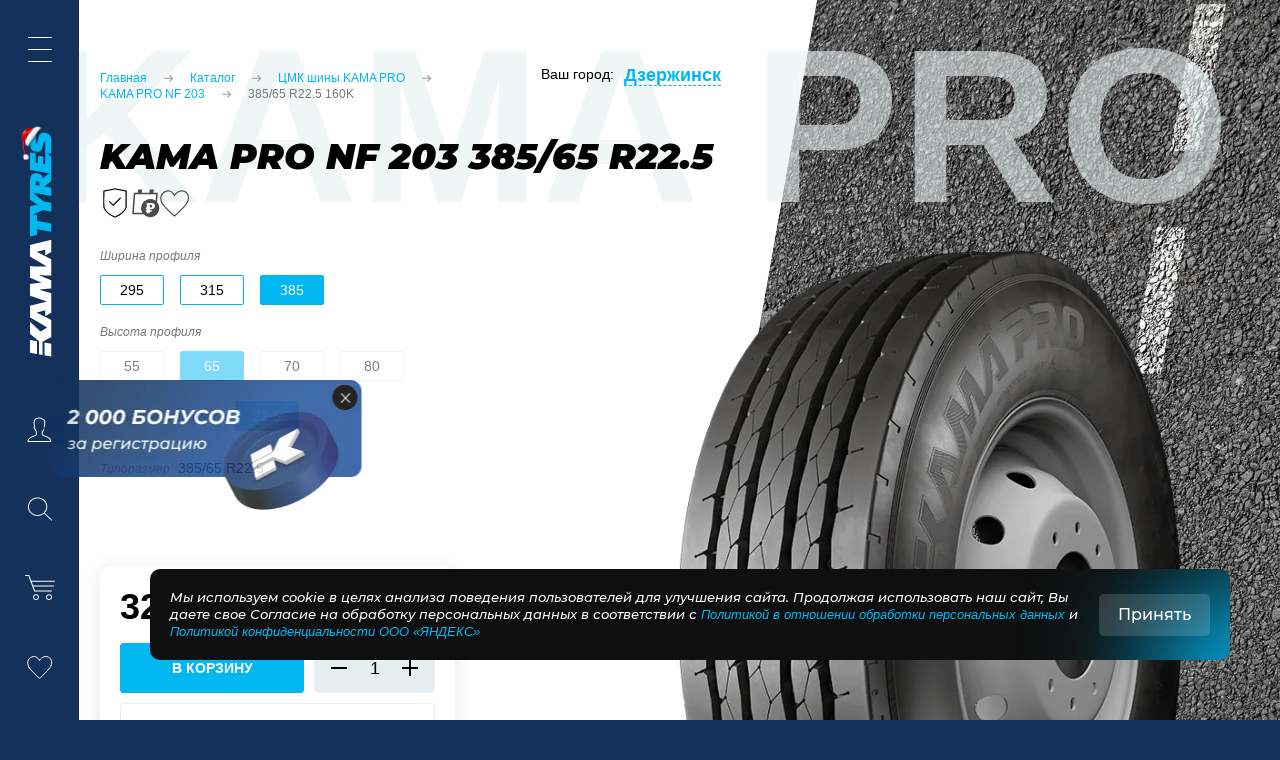

--- FILE ---
content_type: text/html; charset=UTF-8
request_url: https://dzerzhinsk.kamatyres.shop/catalog/tsmk_shiny_kama_pro/kama_pro_nf_203/385-65-r22-5-k160/
body_size: 38161
content:
<!doctype html>
<html lang="ru" prefix="og: http://ogp.me/ns# website: http://ogp.me/ns/website#">
<head>
  <title>ЦМК шины KAMA PRO NF 203 385/65 R22.5 купить в интернет-магазине KAMA TYRES в Дзержинске</title>
  <script data-skip-moving="true">window.APP = {"sessid":"3e16aadd412b66b084b2ec33fd633478","router":{"index-index":"\/","popup\/credit-form":"\/popup\/credit-form\/","popup\/credit-form\/send":"\/popup\/credit-form\/send\/","popup\/installment-form":"\/popup\/installment-form\/","popup\/installment-form\/send":"\/popup\/installment-form\/send\/","popup\/installment-tinkoff-form":"\/popup\/installment-tinkoff-form\/","popup\/installment-tinkoff-form\/send":"\/popup\/installment-tinkoff-form\/send\/","popup\/feedback-form":"\/popup\/feedback-form\/","popup\/feedback-form\/send":"\/popup\/feedback-form\/send\/","popup\/wish-form\/send":"\/popup\/wish-form\/send\/","popup\/wish-form\/no-auth":"\/popup\/wish-form\/no-auth\/","popup\/fill-email-form":"\/popup\/fill-email-form\/","popup\/fill-email-form\/send":"\/popup\/fill-email-form\/send\/","popup\/recall-form\/send":"\/popup\/recall-form\/send\/","popup\/recall-simple-form\/send":"\/popup\/recall-simple-form\/send\/","popup\/landing-form\/send":"\/popup\/landing-form\/send\/","popup\/auth-form":"\/popup\/auth-form\/","popup\/auth-form\/send":"\/popup\/auth-form\/auth\/","popup\/auth-form\/send-code":"\/popup\/auth-form\/send-code\/","popup\/auth-form\/check-code":"\/popup\/auth-form\/check-code\/","popup\/auth-form\/check-code-order":"\/popup\/auth-form\/check-code-order\/","popup\/remind-pass-form":"\/popup\/remind-pass-form\/","popup\/remind-pass-form\/send":"\/popup\/remind-pass-form\/remind-pass\/","popup\/new-pass-form":"\/popup\/new-pass-form\/","popup\/new-pass-form\/send":"\/popup\/new-pass-form\/new-pass\/","popup\/check-phone-form":"\/popup\/check-phone-form\/","popup\/check-phone-form\/send":"\/popup\/check-phone-form\/check-phone\/","popup\/check-mail":"\/popup\/check-mail\/","popup\/repeat-empty":"\/popup\/repeat-empty\/","popup\/repeat":"\/popup\/repeat\/","popup\/add-address-form":"\/popup\/add-address-form\/","popup\/revise-act-form":"\/popup\/revise-act-form\/","popup\/revise-act-form\/send":"\/popup\/revise-act-form\/send\/","popup\/remind-pass-check-phone":"\/popup\/remind-pass-check-phone\/","popup\/remind-pass-new-pass":"\/popup\/remind-pass-new-pass\/","popup\/note":"\/popup\/note\/","popup\/marking":"\/popup\/marking\/","popup\/register-success":"\/popup\/register-success\/","popup\/delivery-error":"\/popup\/delivery-error\/","popup\/tyre-retreading-request-form":"\/popup\/tyre-retreading-request-form\/","popup\/tyre-retreading-request-form\/send":"\/popup\/tyre-retreading-request-form\/send\/","popup\/tyre-retreading-form\/send":"\/popup\/tyre-retreading\/send\/","popup\/buy-certificate":"\/popup\/buy-certificate\/","popup\/buy-certificate\/send":"\/popup\/buy-certificate\/send\/","popup\/legal-employee\/add":"\/popup\/legal-employee\/add\/","popup\/legal-employee\/edit":"\/popup\/legal-employee\/edit\/","popup\/add-legal-company":"\/popup\/add-legal-company\/","popup\/user-employee-profile":"\/popup\/user-employee-profile\/","user\/email-confirm":"\/user\/email-confirm\/","user\/confirm-phone":"\/user\/confirm-phone\/","user\/new-pass":"\/user\/new-pass\/","user\/repeat-sms":"\/user\/repeat-sms\/","user\/auth-login":"\/user\/auth-login\/","user\/profile-select":"\/user\/profile-select\/","user\/profile-add":"\/user\/profile-add\/","user\/add-employee-profile":"\/user\/add-employee-profile\/","business":"\/business\/","business\/add-company":"\/business\/add-company\/","business\/company-added":"\/business\/company-added\/","business\/previously-company-added":"\/business\/previously-company-added\/","subscribe":"\/subscribe\/add\/","mailing\/news":"\/mailing\/news\/","location\/popup":"\/location\/popup\/","location\/city-list":"\/location\/city-list\/","location\/set":"\/location\/set\/","location\/confirm":"\/location\/confirm\/","location\/search-list":"\/location\/search-list\/","location\/search-street":"\/location\/search-street\/","location\/current-city":"\/location\/current-city\/","basket":"\/basket\/","basket\/basket-line":"\/basket\/basket-line\/","basket\/add":"\/basket\/add\/","basket\/add\/one-click-buy":"\/basket\/add\/one-click-buy\/","basket\/quantity-change":"\/basket\/quantity-change\/","basket\/quantity-change-one-click":"\/basket\/quantity-change-one-click\/","basket\/get-package-data":"\/basket\/get-package-data\/","basket\/get-all-sum":"\/basket\/get-all-sum\/","basket\/update-item":"\/basket\/update-item\/","basket\/quantity-change-json":"\/basket\/quantity-change-json\/","basket\/quantity-update":"\/basket\/quantity-update\/","basket\/remove":"\/basket\/remove\/","basket\/remove-one-click":"\/basket\/remove-one-click\/","basket\/apply-promo-code":"\/basket\/apply-promo-code\/","basket\/clear-promo-code":"\/basket\/clear-promo-code\/","basket\/promo-code-error":"\/basket\/promo-code-error\/","basket\/service-selector":"\/basket\/service-selector\/","basket\/check-product":"\/basket\/check-product\/","basket\/check-amount-product":"\/basket\/check-amount-product\/","basket\/confirm-hl-basket-order":"\/basket\/confirm-hl-basket-order\/","basket\/get-total-hl":"\/basket\/get-total-hl\/","order\/send-step":"\/order\/send-step\/","order\/get-step":"\/order\/get-step\/","order\/create":"\/order\/create\/","order\/success":"\/order\/success\/","order\/success\/payed":"\/order\/success\/payed\/","order\/success\/fail":"\/order\/success\/fail\/","order\/success\/wait-approve":"\/order\/success\/wait-approve\/","order\/success\/bill":"\/order\/success\/bill\/","order\/get-total":"\/order\/get-total\/","order\/one-click-popup":"\/order\/one-click-popup\/","order\/one-click-create":"\/order\/one-click-create\/","order\/loy-card-confirm":"\/order\/loy-card-confirm\/","order\/check-certificate":"\/order\/check-certificate\/","tire-selection\/filter":"\/tire-selection\/filter[\/:filter]\/apply\/","tire-selection\/vendor-search":"\/tire-selection\/vendor-search\/","tire-selection\/find-car-base":"\/tire-selection\/find-car-base\/","tire-selection\/get-models":"\/tire-selection\/get-models\/","oil-selection\/search":"\/oil-selection\/search\/","oil-selection\/info":"\/oil-selection\/info\/","oil-selection\/find-car-base":"\/oil-selection\/find-car-base\/","contacts":"\/contacts\/","store-list-api":"\/store-list-api\/","contacts-api":"\/contacts-api\/","search\/live":"\/search\/save\/","review\/add":"\/product-review\/add\/","review\/like":"\/product-review\/like\/","delivery":"\/delivery\/","delivery\/store-block":"\/delivery\/store-block\/","delivery\/change-store":"\/delivery\/change-store\/","delivery\/pickup":"\/delivery\/delivery-pickup\/","delivery\/calculate":"\/delivery\/calculate\/","delivery\/delivery-time":"\/delivery\/delivery-time\/","delivery\/check":"\/delivery\/check\/","delivery\/check-tire-fitting":"\/delivery\/check-tire-fitting\/","delivery\/check-retail-products":"\/delivery\/check-retail-products\/","compare\/toggle":"\/compare\/toggle\/","favourites\/toggle":"\/favourites\/toggle\/","review-order-api\/like":"\/review-order-api\/like\/","review-order-api\/dislike":"\/review-order-api\/dislike\/","review-order\/add":"\/reviews\/add\/","reviews":"\/otzyvy\/","store":"\/store\/","store\/list":"\/store\/list\/","sitemap":"\/store\/","robots":"\/robots.txt","profile":"\/profile\/","profile\/catalog-b2b\/pre-order-product":"\/profile\/catalog-b2b\/pre-order-product\/[:id]","profile\/catalog-b2b\/basket":"\/profile\/catalog-b2b\/basket\/","profile\/catalog-b2b\/filter":"\/profile\/catalog-b2b\/filter[\/:filter]\/apply\/","profile\/catalog-b2b\/section\/filter":"\/profile\/catalog-b2b\/[:section]\/filter[\/:filter]\/apply\/","profile\/order\/cancel":"\/profile\/order\/cancel\/","profile\/order\/cancel-popup":"\/profile\/order\/cancel-popup\/","profile\/order\/detail":"\/profile\/order\/detail\/","profile\/order\/repeat":"\/profile\/order\/repeat\/","profile\/order\/find-order-id":"\/profile\/order\/find-order-id\/","profile\/order\/archive\/find-order-id":"\/profile\/order\/archive\/find-order-id\/","profile\/referal":"\/profile\/referal\/","profile\/referal\/search-company":"\/profile\/referal\/search-company\/","profile\/bonus":"\/profile\/bonus\/","profile\/employees":"\/profile\/employees\/","profile\/employees\/add":"\/profile\/employees\/add\/","profile\/employees\/delete":"\/profile\/employees\/delete\/","profile\/employees\/edit":"\/profile\/employees\/edit\/","profile\/companies":"\/profile\/companies\/","profile\/companies\/detail":"\/profile\/companies\/[:id]\/","profile\/companies\/delete":"\/profile\/companies\/delete\/","profile\/companies\/add":"\/profile\/companies\/add\/","profile\/change-password":"\/profile\/change-password\/","profile\/change-name":"\/profile\/change-name\/","profile\/change-last-name":"\/profile\/change-last-name\/","profile\/change-email":"\/profile\/change-email\/","profile\/change-phone":"\/profile\/change-phone\/","profile\/sms-subscribe":"\/profile\/sms-subscribe\/","profile\/subscription":"\/profile\/subscription\/","profile\/confirm-phone":"\/profile\/confirm-phone\/","profile\/repeat-sms":"\/profile\/repeat-sms\/","profile\/docs":"\/profile\/docs\/","profile\/bill":"\/profile\/bill\/","profile\/change-legal":"\/profile\/change-legal\/","profile\/change-legal-contact":"\/profile\/change-legal-contact\/","profile\/change-employee":"\/profile\/change-employee\/","profile\/change-employee-tatneft":"\/profile\/change-employee-tatneft\/","profile\/catalog":"\/profile\/catalog\/","profile\/address\/add":"\/profile\/address\/add\/","profile\/address\/remove":"\/profile\/address\/remove\/","profile\/clients\/add-form":"\/profile\/clients\/add-form\/","profile\/clients\/edit-form":"\/profile\/clients\/edit-form\/","profile\/clients\/add":"\/profile\/clients\/add\/","profile\/clients\/edit":"\/profile\/clients\/edit\/","profile\/clients\/remove":"\/profile\/clients\/remove\/","profile\/clients\/bind":"\/profile\/clients\/bind\/","profile\/check-verification":"\/profile\/check-verification\/","profile\/unset-verification":"\/profile\/unset-verification\/","profile\/order-returns\/return-list":"\/profile\/order-returns\/order\/[:id]\/","profile\/order-returns\/find-order-id":"\/profile\/order-returns\/find-order-id\/","profile\/order-returns\/create-form":"\/profile\/order-returns\/order\/[:id]\/return\/","profile\/order-returns\/create":"\/profile\/order-returns\/create\/","profile\/order-returns\/returns\/return-detail":"\/profile\/order-returns\/return\/[:return]\/","profile\/order-returns\/returns\/complete":"\/profile\/order-returns\/return\/complete\/","profile\/download-certificate":"\/profile\/download-certificate\/","profile-api":"\/profile-api\/","profile-api\/catalog\/section\/filter":"\/profile-api\/catalog\/[:section]\/filter[\/:filter]\/apply\/","profile-api\/catalog\/banner-images":"\/profile-api\/catalog\/banner-images\/","profile-api\/catalog\/filter":"\/profile-api\/catalog\/filter[\/:filter]\/apply\/","profile-api\/catalog\/get-pre-orders":"\/profile-api\/catalog\/get-pre-orders\/","profile-api\/catalog\/pre-order-product":"\/profile-api\/catalog\/pre-order-product\/[:id]\/","profile-api\/catalog\/add-pre-order-product":"\/profile-api\/catalog\/add-pre-order-product\/","profile-api\/catalog\/reduce-pre-order-product":"\/profile-api\/catalog\/reduce-pre-order-product\/","profile-api\/catalog\/update-pre-order-product\/additional":"\/profile-api\/catalog\/update-pre-order-product\/additional\/","profile-api\/catalog\/delete-pre-order":"\/profile-api\/catalog\/delete-pre-order\/","profile-api\/confirm-pre-order":"\/profile-api\/confirm-pre-order\/","profile-api\/bonus\/balance":"\/profile-api\/bonus\/balance\/","profile-api\/bonus\/catalog":"\/profile-api\/bonus\/catalog\/","profile-api\/bonus\/pre-order":"\/profile-api\/bonus\/pre-order\/","profile-api\/bonus\/recalculate-bonus-cart":"\/profile-api\/bonus\/recalculate-bonus-cart\/","crm::bonus-card-validation":"\/crm\/card-validation\/","ozon":"\/ozon\/webhook\/","sber-mega-market\/new":"\/sber-mega-market\/order\/new","sber-mega-market\/cancel":"\/sber-mega-market\/order\/cancel","order-statistics":"\/statistics\/orders\/","export-products":"\/statistics\/products\/","import-stock":"\/import\/stock\/","export-stock-products":"\/export\/stock\/products\/","telegram-bot-api\/get":"\/telegram-bot-api\/get\/","telegram-bot-api\/client-info":"\/telegram-bot-api\/client-info\/","telegram-bot-api\/send-message":"\/telegram-bot-api\/send-message\/","datareon":"\/datareon-order\/","import-order":"\/import\/order\/","export-order":"\/export\/order\/","import-employee":"\/import\/employee\/","import-document":"\/import\/bill\/","import-ismp":"\/import\/ismp\/","import-warehouse":"\/import\/warehouses\/","import-prices":"\/import\/prices\/","export-price-history":"\/export\/price-history\/","admin\/order\/detail":"\/admin\/order\/detail\/[:id]\/","admin\/order\/cancel":"\/admin\/order\/cancel\/","admin\/order\/status":"\/admin\/order\/status\/","admin\/order\/getStatus":"\/admin\/order\/get-status\/","admin\/order\/addProduct":"\/admin\/order\/add-product\/","admin\/order\/removeProduct":"\/admin\/order\/remove-product\/","admin\/order\/basket":"\/admin\/order\/basket\/","admin\/order\/updateBasket":"\/admin\/order\/basket-update\/","admin\/order\/refreshBasket":"\/admin\/order\/basket-refresh\/","admin\/order\/tracking":"\/admin\/order\/tracking\/","admin\/order\/list":"\/admin\/order\/list\/","admin\/order\/filters\/update":"\/admin\/order\/filters\/update\/","admin\/order\/filters\/remove":"\/admin\/order\/filters\/remove\/","admin\/order\/headers\/update":"\/admin\/order\/headers\/update\/","admin\/order\/statuses":"\/admin\/order\/statuses\/","admin\/order\/user\/get":"\/admin\/order\/user\/get\/","admin\/order\/user\/update":"\/admin\/order\/user\/update\/","admin\/order\/payment\/list":"\/admin\/order\/payment\/list\/","admin\/order\/payment\/change-payment":"\/admin\/order\/payment\/change-payment\/","admin\/order\/payment\/status":"\/admin\/order\/payment\/status\/","admin\/order\/payment\/change-status":"\/admin\/order\/payment\/change-status\/","admin\/order\/store\/list":"\/admin\/order\/store\/list\/","admin\/order\/store\/update":"\/admin\/order\/store\/update\/","admin\/order\/store\/search":"\/admin\/order\/store\/search\/","admin\/order\/store\/get-product":"\/admin\/order\/store\/get-product\/","admin\/order\/delivery\/getDeliveryInfo":"\/admin\/order\/delivery\/get-delivery-info\/","admin\/order\/delivery\/list":"\/admin\/order\/delivery\/list\/","admin\/order\/delivery\/pickup":"\/admin\/order\/delivery\/pickup\/","admin\/order\/delivery\/calculate":"\/admin\/order\/delivery\/calculate\/","admin\/order\/delivery\/update":"\/admin\/order\/delivery\/update\/","admin\/order\/delivery\/sendToDl":"\/admin\/order\/delivery\/allow-delivery\/","admin\/order\/delivery\/cancel":"\/admin\/order\/delivery\/cancel\/","admin\/order\/properties\/update":"\/admin\/order\/properties\/update\/","admin\/catalog":"\/admin\/catalog\/","admin\/location\/cities":"\/admin\/location\/cities\/","admin\/location\/streets":"\/admin\/location\/streets\/"},"compare":[],"favourites":[],"isGoogleBot":false,"promoSlideTime":5,"GROUP":{"LEGAL":8},"currency":{"CURRENCY":"RUB","LID":"ru","FORMAT_STRING":"#","FULL_NAME":"\u0420\u0443\u0431\u043b\u044c","DEC_POINT":".","THOUSANDS_SEP":" ","DECIMALS":2,"THOUSANDS_VARIANT":"S","HIDE_ZERO":"Y","CREATED_BY":null,"DATE_CREATE":"2016-03-28 15:46:08","MODIFIED_BY":"1","TIMESTAMP_X":"2020-10-01 12:21:45","TEMPLATE":{"SINGLE":"#","PARTS":["#"],"VALUE_INDEX":0}},"showNotePopup":false,"isSaleDisabled":false,"countHideLimit":8,"userType":"physical","userId":0,"userIp":"3.12.153.145","skuMap":{"26539":{"LINK":"\/catalog\/tsmk_shiny_kama_pro\/kama_pro_nf_203\/385-55-r22-5-k160\/","PROPS":{"TORGOVYY_ARTIKUL":"7410008","SEZON":"2","SHIRINA_PROFILYA":"385","VYSOTA_PROFILYA":"55","RADUIS_PROFILYA":"22.5","SORT_BY_AVAILABILITY":"1.0000","SORT_BY_PRICE_1":"32510.0000","SORT_BY_PRICE_2":"32510.0000","INDEKS_NAGRUZKI":"160","INDEKS_KATEGORII_SKOROSTI":"K","TIPORAZMER":"385\/55 R22.5","DLINA":"0.9970","SHIRINA":"0.4010","VYSOTA":"0.9970","VES":"71.6830","KOD_TNVED":"4011209000","TIP_SHINY_1":"a2e85b2e-cdc4-11eb-a306-e83935bafa7c","SEZONNOST":"\u041b\u0435\u0442\u043d\u0438\u0435","SEZONNOST_LOWERCASE":"\u043b\u0435\u0442\u043d\u0438\u0435","SHIPOVKA":"\u041d\u0435\u0448\u0438\u043f\u043e\u0432\u0430\u043d\u043d\u044b\u0435","SHIPOVKA_LOWERCASE":"\u043d\u0435\u0448\u0438\u043f\u043e\u0432\u0430\u043d\u043d\u044b\u0435","AVITO_CHARACTERISTICS":"a:9:{s:8:\"Quantity\";s:12:\"\u0437\u0430 1 \u0448\u0442.\";s:6:\"AdType\";s:42:\"\u0422\u043e\u0432\u0430\u0440 \u043e\u0442 \u043f\u0440\u043e\u0438\u0437\u0432\u043e\u0434\u0438\u0442\u0435\u043b\u044f\";s:9:\"Condition\";s:10:\"\u041d\u043e\u0432\u043e\u0435\";s:5:\"Brand\";s:59:\"\u041a\u0410\u041c\u0410 (\u041d\u0438\u0436\u043d\u0435\u043a\u0430\u043c\u0441\u043a\u0438\u0439 \u0448\u0438\u043d\u043d\u044b\u0439 \u0437\u0430\u0432\u043e\u0434)\";s:15:\"TireAspectRatio\";s:2:\"55\";s:11:\"RimDiameter\";s:4:\"22.5\";s:16:\"TireSectionWidth\";s:3:\"385\";s:5:\"Model\";s:10:\"Pro NF 203\";s:8:\"TireYear\";s:4:\"2024\";}","OZON_MARKUP_DATE":"2026-01-29 16:33:12","WB_MARKUP_DATE":"2026-01-27 12:55:03","OZON_FBS_PERCENT":"10.0000","OZON_ACQUIRING":"412.9000","TIPORAZMER_SEARCH":"385\/55\/22.5","TIP_SHINY_SERACH":"\u0428\u0438\u043d\u0430"}},"22878":{"LINK":"\/catalog\/tsmk_shiny_kama_pro\/kama_pro_nf_203\/385-65-r22-5-k160\/","PROPS":{"TORGOVYY_ARTIKUL":"7410010","SEZON":"2","SHIRINA_PROFILYA":"385","VYSOTA_PROFILYA":"65","RADUIS_PROFILYA":"22.5","SORT_BY_AVAILABILITY":"1.0000","SORT_BY_PRICE_1":"32810.0000","SORT_BY_PRICE_2":"32810.0000","INDEKS_NAGRUZKI":"160","INDEKS_KATEGORII_SKOROSTI":"K","TIPORAZMER":"385\/65 R22.5","DLINA":"1.0720","SHIRINA":"0.3890","VYSOTA":"1.0720","VES":"71.0200","KOD_TNVED":"4011209000","TIP_SHINY_1":"a2e85b2e-cdc4-11eb-a306-e83935bafa7c","SEZONNOST":"\u041b\u0435\u0442\u043d\u0438\u0435","SEZONNOST_LOWERCASE":"\u043b\u0435\u0442\u043d\u0438\u0435","SHIPOVKA":"\u041d\u0435\u0448\u0438\u043f\u043e\u0432\u0430\u043d\u043d\u044b\u0435","SHIPOVKA_LOWERCASE":"\u043d\u0435\u0448\u0438\u043f\u043e\u0432\u0430\u043d\u043d\u044b\u0435","AVITO_CHARACTERISTICS":"a:9:{s:8:\"Quantity\";s:12:\"\u0437\u0430 1 \u0448\u0442.\";s:6:\"AdType\";s:42:\"\u0422\u043e\u0432\u0430\u0440 \u043e\u0442 \u043f\u0440\u043e\u0438\u0437\u0432\u043e\u0434\u0438\u0442\u0435\u043b\u044f\";s:9:\"Condition\";s:10:\"\u041d\u043e\u0432\u043e\u0435\";s:5:\"Brand\";s:59:\"\u041a\u0410\u041c\u0410 (\u041d\u0438\u0436\u043d\u0435\u043a\u0430\u043c\u0441\u043a\u0438\u0439 \u0448\u0438\u043d\u043d\u044b\u0439 \u0437\u0430\u0432\u043e\u0434)\";s:15:\"TireAspectRatio\";s:2:\"65\";s:11:\"RimDiameter\";s:4:\"22.5\";s:16:\"TireSectionWidth\";s:3:\"385\";s:5:\"Model\";s:10:\"Pro NF 203\";s:8:\"TireYear\";s:4:\"2024\";}","OZON_MARKUP_DATE":"2026-01-29 16:33:12","WB_MARKUP_DATE":"2026-01-27 12:55:03","OZON_FBS_PERCENT":"10.0000","OZON_ACQUIRING":"416.7000","TIPORAZMER_SEARCH":"385\/65\/22.5","TIP_SHINY_SERACH":"\u0428\u0438\u043d\u0430"}},"22435":{"LINK":"\/catalog\/tsmk_shiny_kama_pro\/kama_pro_nf_203\/295-80-r22-5-m152-148\/","PROPS":{"TORGOVYY_ARTIKUL":"7410001","SEZON":"2","SHIRINA_PROFILYA":"295","VYSOTA_PROFILYA":"80","RADUIS_PROFILYA":"22.5","SORT_BY_AVAILABILITY":"1.0000","SORT_BY_PRICE_1":"24490.0000","SORT_BY_PRICE_2":"24490.0000","INDEKS_NAGRUZKI":"152\/148","INDEKS_KATEGORII_SKOROSTI":"M","TIPORAZMER":"295\/80 R22.5","DLINA":"1.0500","SHIRINA":"0.3100","VYSOTA":"1.0500","VES":"60.9030","KOD_TNVED":"4011209000","TIP_SHINY_1":"a2e85b2e-cdc4-11eb-a306-e83935bafa7c","SEZONNOST":"\u041b\u0435\u0442\u043d\u0438\u0435","SEZONNOST_LOWERCASE":"\u043b\u0435\u0442\u043d\u0438\u0435","SHIPOVKA":"\u041d\u0435\u0448\u0438\u043f\u043e\u0432\u0430\u043d\u043d\u044b\u0435","SHIPOVKA_LOWERCASE":"\u043d\u0435\u0448\u0438\u043f\u043e\u0432\u0430\u043d\u043d\u044b\u0435","AVITO_CHARACTERISTICS":"a:9:{s:8:\"Quantity\";s:12:\"\u0437\u0430 1 \u0448\u0442.\";s:6:\"AdType\";s:42:\"\u0422\u043e\u0432\u0430\u0440 \u043e\u0442 \u043f\u0440\u043e\u0438\u0437\u0432\u043e\u0434\u0438\u0442\u0435\u043b\u044f\";s:9:\"Condition\";s:10:\"\u041d\u043e\u0432\u043e\u0435\";s:5:\"Brand\";s:59:\"\u041a\u0410\u041c\u0410 (\u041d\u0438\u0436\u043d\u0435\u043a\u0430\u043c\u0441\u043a\u0438\u0439 \u0448\u0438\u043d\u043d\u044b\u0439 \u0437\u0430\u0432\u043e\u0434)\";s:15:\"TireAspectRatio\";s:2:\"80\";s:11:\"RimDiameter\";s:4:\"22.5\";s:16:\"TireSectionWidth\";s:3:\"295\";s:5:\"Model\";s:10:\"Pro NF 203\";s:8:\"TireYear\";s:4:\"2024\";}","OZON_MARKUP_DATE":"2026-01-29 16:33:12","WB_MARKUP_DATE":"2026-01-27 12:55:03","OZON_FBS_PERCENT":"10.0000","OZON_ACQUIRING":"311.0000","TIPORAZMER_SEARCH":"295\/80\/22.5","TIP_SHINY_SERACH":"\u0428\u0438\u043d\u0430"}},"21100":{"LINK":"\/catalog\/tsmk_shiny_kama_pro\/kama_pro_nf_203\/315-80-r22-5-l156-150\/","PROPS":{"TORGOVYY_ARTIKUL":"7410003","SEZON":"2","SHIRINA_PROFILYA":"315","VYSOTA_PROFILYA":"80","RADUIS_PROFILYA":"22.5","SORT_BY_AVAILABILITY":"1.0000","SORT_BY_PRICE_1":"26420.0000","SORT_BY_PRICE_2":"26420.0000","INDEKS_NAGRUZKI":"156\/150","INDEKS_KATEGORII_SKOROSTI":"L","TIPORAZMER":"315\/80 R22.5","DLINA":"1.0780","SHIRINA":"0.3180","VYSOTA":"1.0780","VES":"65.4980","KOD_TNVED":"4011209000","TIP_SHINY_1":"a2e85b2e-cdc4-11eb-a306-e83935bafa7c","SEZONNOST":"\u041b\u0435\u0442\u043d\u0438\u0435","SEZONNOST_LOWERCASE":"\u043b\u0435\u0442\u043d\u0438\u0435","SHIPOVKA":"\u041d\u0435\u0448\u0438\u043f\u043e\u0432\u0430\u043d\u043d\u044b\u0435","SHIPOVKA_LOWERCASE":"\u043d\u0435\u0448\u0438\u043f\u043e\u0432\u0430\u043d\u043d\u044b\u0435","AVITO_CHARACTERISTICS":"a:9:{s:8:\"Quantity\";s:12:\"\u0437\u0430 1 \u0448\u0442.\";s:6:\"AdType\";s:42:\"\u0422\u043e\u0432\u0430\u0440 \u043e\u0442 \u043f\u0440\u043e\u0438\u0437\u0432\u043e\u0434\u0438\u0442\u0435\u043b\u044f\";s:9:\"Condition\";s:10:\"\u041d\u043e\u0432\u043e\u0435\";s:5:\"Brand\";s:59:\"\u041a\u0410\u041c\u0410 (\u041d\u0438\u0436\u043d\u0435\u043a\u0430\u043c\u0441\u043a\u0438\u0439 \u0448\u0438\u043d\u043d\u044b\u0439 \u0437\u0430\u0432\u043e\u0434)\";s:15:\"TireAspectRatio\";s:2:\"80\";s:11:\"RimDiameter\";s:4:\"22.5\";s:16:\"TireSectionWidth\";s:3:\"315\";s:5:\"Model\";s:10:\"Pro NF 203\";s:8:\"TireYear\";s:4:\"2024\";}","OZON_MARKUP_DATE":"2026-01-29 16:33:13","WB_MARKUP_DATE":"2026-01-27 12:55:04","OZON_FBS_PERCENT":"10.0000","OZON_ACQUIRING":"335.5000","TIPORAZMER_SEARCH":"315\/80\/22.5","TIP_SHINY_SERACH":"\u0428\u0438\u043d\u0430"}},"21098":{"LINK":"\/catalog\/tsmk_shiny_kama_pro\/kama_pro_nf_203\/315-70-r22-5-l156-150\/","PROPS":{"TORGOVYY_ARTIKUL":"7410002","SEZON":"2","SHIRINA_PROFILYA":"315","VYSOTA_PROFILYA":"70","RADUIS_PROFILYA":"22.5","SORT_BY_AVAILABILITY":"1.0000","SORT_BY_PRICE_1":"26660.0000","SORT_BY_PRICE_2":"26660.0000","INDEKS_NAGRUZKI":"156\/150","INDEKS_KATEGORII_SKOROSTI":"L","TIPORAZMER":"315\/70 R22.5","DLINA":"1.0140","SHIRINA":"0.3150","VYSOTA":"1.0140","VES":"62.2570","KOD_TNVED":"4011209000","TIP_SHINY_1":"a2e85b2e-cdc4-11eb-a306-e83935bafa7c","SEZONNOST":"\u041b\u0435\u0442\u043d\u0438\u0435","SEZONNOST_LOWERCASE":"\u043b\u0435\u0442\u043d\u0438\u0435","SHIPOVKA":"\u041d\u0435\u0448\u0438\u043f\u043e\u0432\u0430\u043d\u043d\u044b\u0435","SHIPOVKA_LOWERCASE":"\u043d\u0435\u0448\u0438\u043f\u043e\u0432\u0430\u043d\u043d\u044b\u0435","AVITO_CHARACTERISTICS":"a:9:{s:8:\"Quantity\";s:12:\"\u0437\u0430 1 \u0448\u0442.\";s:6:\"AdType\";s:42:\"\u0422\u043e\u0432\u0430\u0440 \u043e\u0442 \u043f\u0440\u043e\u0438\u0437\u0432\u043e\u0434\u0438\u0442\u0435\u043b\u044f\";s:9:\"Condition\";s:10:\"\u041d\u043e\u0432\u043e\u0435\";s:5:\"Brand\";s:59:\"\u041a\u0410\u041c\u0410 (\u041d\u0438\u0436\u043d\u0435\u043a\u0430\u043c\u0441\u043a\u0438\u0439 \u0448\u0438\u043d\u043d\u044b\u0439 \u0437\u0430\u0432\u043e\u0434)\";s:15:\"TireAspectRatio\";s:2:\"70\";s:11:\"RimDiameter\";s:4:\"22.5\";s:16:\"TireSectionWidth\";s:3:\"315\";s:5:\"Model\";s:10:\"Pro NF 203\";s:8:\"TireYear\";s:4:\"2024\";}","OZON_MARKUP_DATE":"2026-01-29 16:33:13","WB_MARKUP_DATE":"2026-01-27 12:55:04","OZON_FBS_PERCENT":"10.0000","OZON_ACQUIRING":"338.6000","TIPORAZMER_SEARCH":"315\/70\/22.5","TIP_SHINY_SERACH":"\u0428\u0438\u043d\u0430"}}}}; </script>
<meta http-equiv="Content-Type" content="text/html; charset=UTF-8" />
<meta name="keywords" content="KAMA PRO NF 203, 385/65 R22.5, в Дзержинске, шины, резина, автошины, грузовые, цмк, автомобильные, купить, цена, отзывы, каталог, продажа" />
<meta name="description" content="Грузовые ЦМК шины KAMA PRO NF 203 385/65 R22.5 купить в интернет-магазине KAMA TYRES c доставкой по России. Цельнометаллокордные шины KAMA PRO для грузового транспорта и автобусов. Характеристики и цены на ЦМК шины KAMA PRO в каталоге официального интернет-магазина производителя. Оформляйте заказ на сайте.
" />
<link rel="canonical" href="https://kamatyres.shop/catalog/tsmk_shiny_kama_pro/kama_pro_nf_203/385-65-r22-5-k160/" />
<script data-skip-moving="true">(function(w, d, n) {var cl = "bx-core";var ht = d.documentElement;var htc = ht ? ht.className : undefined;if (htc === undefined || htc.indexOf(cl) !== -1){return;}var ua = n.userAgent;if (/(iPad;)|(iPhone;)/i.test(ua)){cl += " bx-ios";}else if (/Windows/i.test(ua)){cl += ' bx-win';}else if (/Macintosh/i.test(ua)){cl += " bx-mac";}else if (/Linux/i.test(ua) && !/Android/i.test(ua)){cl += " bx-linux";}else if (/Android/i.test(ua)){cl += " bx-android";}cl += (/(ipad|iphone|android|mobile|touch)/i.test(ua) ? " bx-touch" : " bx-no-touch");cl += w.devicePixelRatio && w.devicePixelRatio >= 2? " bx-retina": " bx-no-retina";if (/AppleWebKit/.test(ua)){cl += " bx-chrome";}else if (/Opera/.test(ua)){cl += " bx-opera";}else if (/Firefox/.test(ua)){cl += " bx-firefox";}ht.className = htc ? htc + " " + cl : cl;})(window, document, navigator);</script>


<link href="/bitrix/cache/css/s1/catalog/template_abe2e68517e7ac496e319cac3599c9fb/template_abe2e68517e7ac496e319cac3599c9fb_v1.css?1769431988805891" type="text/css" rel="stylesheet" data-template-style="true"/>




<script type="extension/settings" data-extension="currency.currency-core">{"region":"ru"}</script>



            
            <!-- Yandex.Metrika counter -->
            
            <!-- /Yandex.Metrika counter -->
                    
        
<meta http-equiv="x-ua-compatible" content="ie=edge">
<meta name="cmsmagazine" content="2c2951bb57cffc1481be768a629d3a6e" />
<meta name="format-detection" content="telephone=no">
<meta name="SKYPE_TOOLBAR" content="SKYPE_TOOLBAR_PARSER_COMPATIBLE" />
<meta name="viewport" content="width=device-width, initial-scale=1">
<link rel="shortcut icon" href="/favicon.ico" type="image/x-icon">
<meta property="og:title" content="KAMA PRO NF 203 385/65 R22.5 "><meta property="og:site_name" content="«Торговый дом «Кама» - генеральный дистрибьютор продукции KAMA TYRES."><meta property="og:description" content="Грузовые ЦМК шины KAMA PRO NF 203 385/65 R22.5 купить в интернет-магазине KAMA TYRES c доставкой по России. Цельнометаллокордные шины KAMA PRO для грузового транспорта и автобусов. Характеристики и цены на ЦМК шины KAMA PRO в каталоге официального интернет-магазина производителя. Оформляйте заказ на сайте.
"><meta property="og:url" content="https://dzerzhinsk.kamatyres.shop/catalog/tsmk_shiny_kama_pro/kama_pro_nf_203/385-65-r22-5-k160/"><meta property="og:locale" content="ru_RU"><meta property="og:image" content="https://dzerzhinsk.kamatyres.shop/upload/dev2fun.imagecompress/webp/iblock/4cb/4cbc1fe0cced6754ac740373f08e1bf3.webp"><meta property="og:type" content="website"/><meta property="twitter:card" content="summary_large_image"><meta property="twitter:site" content="«Торговый дом «Кама» - генеральный дистрибьютор продукции KAMA TYRES."><meta property="twitter:title" content="KAMA PRO NF 203 385/65 R22.5 "><meta property="twitter:description" content="Грузовые ЦМК шины KAMA PRO NF 203 385/65 R22.5 купить в интернет-магазине KAMA TYRES c доставкой по России. Цельнометаллокордные шины KAMA PRO для грузового транспорта и автобусов. Характеристики и цены на ЦМК шины KAMA PRO в каталоге официального интернет-магазина производителя. Оформляйте заказ на сайте.
"><meta property="twitter:creator" content="KAMA TYRES"><meta property="twitter:image:src" content="https://dzerzhinsk.kamatyres.shop/upload/dev2fun.imagecompress/webp/iblock/4cb/4cbc1fe0cced6754ac740373f08e1bf3.webp"><meta property="twitter:domain" content="https://dzerzhinsk.kamatyres.shop/catalog/tsmk_shiny_kama_pro/kama_pro_nf_203/385-65-r22-5-k160/">      <!-- finteza -->


<!-- Yandex.Metrika counter -->


<!-- /Yandex.Metrika counter -->

<!-- Top.Mail.Ru counter -->


<!-- /Top.Mail.Ru counter -->  </head>
<body data-page-type="catalog-detail" class="catalog-detail-page ">
  <noscript><div><img src="https://mc.yandex.ru/watch/56083564" style="position:absolute; left:-9999px;" alt="" /></div></noscript>
<noscript><img src="https://vk.com/rtrg?p=VK-RTRG-430264-aIPO0" style="position:fixed; left:-999px;" alt=""/></noscript>
<noscript><div><img src="https://top-fwz1.mail.ru/counter?id=3564787;js=na" style="position:absolute;left:-9999px;" alt="Top.Mail.Ru" /></div></noscript>




<div id='SVG_container'></div>
<header class="header js-header">
    <aside class="side-menu js-side-menu "> <div class="side-menu-buttons js-side-menu-buttons"> <a href="javascript:void(0)" class="side-menu-btn side-burger js-burger-menu menu-tooltip js-menu-tooltip"><i></i><div class="menu-tip">Меню</div></a>   <a href="/" class="side-menu-logo"></a>  <a href="/" class="side-menu-logo mobile"></a>    <div class="side-menu-btn side-user js-auth-popup menu-tooltip js-menu-tooltip" style="cursor: pointer;">  <i></i>  <div class="menu-tip">Профиль</div>  <div class="bonus js-side-menu-bonus">   <img class="bonus__img" src="/upload/dev2fun.imagecompress/webp/local/images/bonus-side-menu_old.webp" alt="Синий фон и надпись - 2000 баллов за регистрацию" title="2000 баллов за регистрацию">   <div class="bonus__btn-close js-bonus-banner-close" role="button" tabindex="0" aria-label="Закрыть баннер"></div>  </div>  </div>  <a href="javascript:void(0)" class="side-menu-btn side-search js-search menu-tooltip js-menu-tooltip"><i></i><div class="menu-tip">Поиск по сайту</div></a> <span class="js-basket-line"> <span class="side-menu-btn empty side-basket menu-tooltip js-menu-tooltip" title="Корзина"><i></i><span class="menu-tip">Корзина</span></span> </span>  <a href="/compare/" class="side-menu-btn side-compare menu-tooltip js-menu-tooltip seo-aside-link">  <i><span class="js-compare-cnt amount-products compare" style="display: none">0</span></i>  <div class="menu-tip">Сравнение товаров</div> </a>   <div class="side-menu-btn info-link personal js-auth-popup">  <div class="bonus js-side-menu-bonus">   <img class="bonus__img" src="/upload/dev2fun.imagecompress/webp/local/images/bonus-side-menu-mob.webp" alt="Синий фон и надпись - 2000 баллов за регистрацию" title="2000 баллов за регистрацию">   <div class="bonus__btn-close js-bonus-banner-close" role="button" tabindex="0" aria-label="Закрыть баннер"></div>  </div>  </div>   <a href="/favourites/" class="side-menu-btn side-favourites menu-tooltip js-menu-tooltip seo-aside-favorites-link">  <i><span class="js-favourites-cnt amount-products favourites" style="display: none">0</span></i>  <div class="menu-tip">Избранное</div> </a>  </div> <nav class="side-menu-main js-nav"> <div class="main-column">  <div class="side-menu-sections">  <div class="side-menu-sections__section side-menu-sections__section--menu">   <ul>     <li class="item-li">  <a href="javascript:void(0);"   class="side-menu-item seo-side-menu-item js-menu-trigger parent active"   data-img="/upload/dev2fun.imagecompress/webp/img/news-floor-bg.webp">Каталог</a>  <div class="side-menu-list js-subnav">  <ul>       <li class="item-li">     <a href="/catalog/legkovye_shiny/" class="seo-side-menu-item side-menu-item">Легковые шины</a>    </li>       <li class="item-li">     <a href="/catalog/legkogruzovye_shiny/" class="seo-side-menu-item side-menu-item">Легкогрузовые шины</a>    </li>       <li class="item-li">     <a href="/catalog/gruzovye_shiny/" class="seo-side-menu-item side-menu-item">Грузовые шины</a>    </li>       <li class="item-li">     <a href="/catalog/tsmk_shiny_kama/" class="seo-side-menu-item side-menu-item">ЦМК шины КАМА</a>    </li>       <li class="item-li">     <a href="/catalog/tsmk_shiny_kama_pro/" class="seo-side-menu-item side-menu-item">ЦМК шины KAMA PRO</a>    </li>       <li class="item-li">     <a href="/catalog/tsmk_shiny_forza/" class="seo-side-menu-item side-menu-item">ЦМК шины FORZA</a>    </li>       <li class="item-li">     <a href="/catalog/selkhoz_shiny/" class="seo-side-menu-item side-menu-item">Сельхоз шины</a>    </li>       <li class="item-li">     <a href="/catalog/industrialnye_shiny/" class="seo-side-menu-item side-menu-item">Индустриальные шины</a>    </li>       <li class="item-li">     <a href="/catalog/shiny_dlya_kvadrotsiklov/" class="seo-side-menu-item side-menu-item">Шины для квадроциклов</a>    </li>       <li class="item-li">     <a href="/catalog/shiny_dlya_velosipedov/" class="seo-side-menu-item side-menu-item">Шины для велосипедов</a>    </li>       <li class="item-li">     <a href="/catalog/krupnogabaritnye_shiny/" class="seo-side-menu-item side-menu-item">Крупногабаритные шины</a>    </li>       <li class="item-li">     <a href="/catalog/vosstanovlennye_shiny/" class="seo-side-menu-item side-menu-item">Восстановленные шины</a>    </li>       <li class="item-li">     <a href="/catalog/soputstvuyushchie_tovary/" class="seo-side-menu-item side-menu-item">Сопутствующие товары</a>    </li>       <li class="item-li">     <a href="/catalog/podarochnye-sertifikaty/" class="seo-side-menu-item side-menu-item">Подарочные сертификаты</a>    </li>    </ul></div></li>       <li class="item-li"><a href="/about/" class="seo-side-menu-item side-menu-item">О компании</a></li>        <li class="item-li">  <a href="javascript:void(0);"   class="side-menu-item seo-side-menu-item js-menu-trigger parent"   data-img="/upload/dev2fun.imagecompress/webp/img/news-floor-bg.webp">Новости</a>  <div class="side-menu-list js-subnav">  <ul>       <li class="item-li">     <a href="/news/" class="seo-side-menu-item side-menu-item">Все новости</a>    </li>       <li class="item-li">     <a href="/news/sobitia/" class="seo-side-menu-item side-menu-item">События</a>    </li>       <li class="item-li">     <a href="/news/stati/" class="seo-side-menu-item side-menu-item">Статьи</a>    </li>       <li class="item-li">     <a href="/news/smi/" class="seo-side-menu-item side-menu-item">СМИ о нас</a>    </li>       <li class="item-li">     <a href="/news/aktsii/" class="seo-side-menu-item side-menu-item">Акции</a>    </li>    </ul></div></li>     <li class="item-li">  <a href="javascript:void(0);"   class="side-menu-item seo-side-menu-item js-menu-trigger parent"   data-img="/upload/dev2fun.imagecompress/webp/img/news-floor-bg.webp">Тесты</a>  <div class="side-menu-list js-subnav">  <ul>       <li class="item-li">     <a href="/tests/" class="seo-side-menu-item side-menu-item">Все тесты</a>    </li>       <li class="item-li">     <a href="/tests/shiny/" class="seo-side-menu-item side-menu-item">Шины</a>    </li>    </ul></div></li>       <li class="item-li"><a href="/contacts/" class="seo-side-menu-item side-menu-item">Контакты</a></li>          <li class="item-li"><a href="/tire-selection/" class="seo-side-menu-item side-menu-item">Подбор шин</a></li>        <li class="item-li">  <a href="javascript:void(0);"   class="side-menu-item seo-side-menu-item js-menu-trigger parent"   data-img="/upload/dev2fun.imagecompress/webp/img/news-floor-bg.webp">Полезная информация</a>  <div class="side-menu-list js-subnav">  <ul>       <li class="item-li">     <a href="/kak-sdelat-zakaz/" class="seo-side-menu-item side-menu-item">Как сделать заказ</a>    </li>       <li class="item-li">     <a href="/small-wholesale/" class="seo-side-menu-item side-menu-item">Мелкооптовым покупателям</a>    </li>       <li class="item-li">     <a href="/poleznaya-informatsiya/markirovka-shin/" class="seo-side-menu-item side-menu-item">Маркировка шин</a>    </li>       <li class="item-li">     <a href="/poleznaya-informatsiya/skhemy-pravilnoy-ustanovki/" class="seo-side-menu-item side-menu-item">Схема правильной установки</a>    </li>       <li class="item-li">     <a href="/poleznaya-informatsiya/indeksy-nagruzki-i-skorosti/" class="seo-side-menu-item side-menu-item">Индексы нагрузки и скорости</a>    </li>       <li class="item-li">     <a href="/poleznaya-informatsiya/chasto-zadavaemye-voprosy/" class="seo-side-menu-item side-menu-item">Часто задаваемые вопросы</a>    </li>       <li class="item-li">     <a href="/poleznaya-informatsiya/katalogpdf/catalog2025.pdf" target="_blank" class="seo-side-menu-item side-menu-item">Каталог в формате PDF</a>    </li>       <li class="item-li">     <a href="/poleznaya-informatsiya/rasshirennaya-garantiya-365/" target="_blank" class="seo-side-menu-item side-menu-item">Гарантия «Программа 365»</a>    </li>   </ul></div></li></ul>  </div>  <div class="side-menu-sections__section side-menu-sections__section--city">   <div class="js-header-city header-city "> <div class="city">Ваш город</div> <a href="javascript:void(0)" class="js-city-select header-city__select"> Дзержинск </a> </div>  </div>  <div class="side-menu-sections__section side-menu-sections__section--info">   <div class="side-menu-info">   <div class="info-block">        <a class="info-link personal js-auth-popup" href="javascript:void(0)">Личный кабинет</a>       </div>   <div class="info-block">    <a class="info-link search js-search" href="javascript:void(0)">Поиск</a>   </div>   <div class="info-block">       <a href="/favourites/" class="side-menu-btn side-favourites menu-tooltip js-menu-tooltip seo-aside-favorites-link">    <i><span class="js-favourites-cnt amount-products favourites" style="display: none">0</span></i>    <span class="info-link">Избранное</span>    </a>   </div>   <div class="header-phone">    <div class="hot-line">Горячая линия</div>    <a class="info-link" href="tel:+78001001272">    8 800 100 12 72    </a>   </div>   </div>  </div>  </div> </div> <div class="side-menu-visual">  <div class="side-menu-photo active js-side-photo"></div>  <div class="side-menu-photo js-side-photo"></div> </div> </nav> <div class="side-menu-search js-search-block"> <div class="pseudo-h1" data-text = "Поиск">Поиск</div> <form action="/search/" method="get" class="form search-form js-search-form"> <div class="input-wrap"> <input type="text" name="q" class="js-input input search-field" maxlength="50" autocomplete="off" value=""> <input type="hidden" name="s" class="js-input-type" value="catalog"> <div class="prompt js-prompt"> Например <a href="javascript:void(0);" class="js-example-link blue-link">Viatti Bosco S/T (V-526)</a>, <a href="javascript:void(0);" class="js-example-link blue-link">KAMA ALGA (НК-531) нешип</a> или <a href="javascript:void(0);" class="js-example-link blue-link">KAMA BREEZE</a> </div> <div class="search-dropdown js-dropdown"></div> </div> <button type="submit" class="btn bg-blue seo-start-search"><span class="content">искать</span></button></form> <a href="javascript:void(0);" class="close-icon js-search-close"></a> </div> <div class="cookies-notify" data-name="hideCookiesNotify"> <div class="cookies-content"> <div class="cookies-text">Мы&nbsp;используем cookies, чтобы сделать сайт удобнее.&nbsp;</div> <a class="js-close btn bg-white" href="javascript:void(0)">Понятно</a> </div></div></aside></header>

<main class="page " itemscope itemtype="http://schema.org/Product">
    <div class="wrapper">
        
        <div class="background background-for-title">          
                <!-- твой кусок шаблона, который ты хочешь вывести в header -->
    <div class="theme">
        <div class="image" style="background-image: url('/upload/dev2fun.imagecompress/webp/iblock/83c/83c40a5eefbfdef5d8516039d4709a9b.webp')"></div>
    </div>
            </div>

        <div class="order-header-wrapper">

            <div class="breadcrumbs" itemscope itemtype="http://schema.org/BreadcrumbList"><span class="item-wrapper" itemprop="itemListElement" itemscope itemtype="http://schema.org/ListItem">
<a itemprop="item" href="https://dzerzhinsk.kamatyres.shop" class="item"><span itemprop="name">Главная</span></a>
<meta itemprop="position" content="1" />
</span><span class="item-wrapper" itemprop="itemListElement" itemscope itemtype="http://schema.org/ListItem"><a itemprop="item" href="https://dzerzhinsk.kamatyres.shop/catalog/" class="item visible "><span itemprop="name">Каталог</span></a><meta itemprop="position" content="2" /></span><span class="item-wrapper" itemprop="itemListElement" itemscope itemtype="http://schema.org/ListItem"><a itemprop="item" href="https://dzerzhinsk.kamatyres.shop/catalog/tsmk_shiny_kama_pro/" class="item  "><span itemprop="name">ЦМК шины KAMA PRO</span></a><meta itemprop="position" content="3" /></span><span class="item-wrapper" itemprop="itemListElement" itemscope itemtype="http://schema.org/ListItem"><a itemprop="item" href="https://dzerzhinsk.kamatyres.shop/catalog/tsmk_shiny_kama_pro/kama_pro_nf_203/" class="item  "><span itemprop="name">KAMA PRO NF 203</span></a><meta itemprop="position" content="4" /></span><span class="item-wrapper" itemprop="itemListElement" itemscope itemtype="http://schema.org/ListItem"><span class="item item--last ">385/65 R22.5 160K</span><meta itemprop="item" content="https://dzerzhinsk.kamatyres.shop"><meta itemprop="name" content="385/65 R22.5 160K"><meta itemprop="position" content="5" /></span></div>
            <div class="city">
                <span>Ваш город:</span>

                <a href="javascript:void(0)" class="js-city-select">
                    <span>Дзержинск</span>
                </a>
            </div>

            <h1 class="title-h1" data-text="KAMA PRO NF 203">KAMA PRO NF 203 385/65 R22.5 </h1>
        </div>
    </div>

    <div class="wrapper">

                                                                                        
    

<div class="seo-detail-card" data-ecommerce-id="20350" data-ecommerce-name="KAMA PRO NF 203" data-ecommerce-price="24490.00" data-ecommerce-category="ЦМК шины KAMA PRO"></div>
<div data-h1="KAMA PRO NF 203 385/65 R22.5 "></div>


<div class="season-compare-bar js-season-compare-bar">
    <div class="buy-count" style="display:none">
            </div>

    
    
    
                                        <span class='season-compare-bar__icon'>
                    <img
                        src="/upload/iblock/054/qpjjg7x7o1hitf4v4p57l6lxt6cfimb0.svg"
                        class="js-plan-tooltip icon-image"
                        alt="warranty365"
                        title="warranty365"
                        data-tooltip-content="#tooltip-warranty365"
                    >
                </span>
                <span class="plan-tooltip">
                    <span class="plan-tooltip-content-wrapper">
                        <span class="plan-tooltip-content" id="tooltip-warranty365">
                            <strong>
Программа 365
</strong>                        </span>
                    </span>
                </span>
                        
    
    <span class="plan-tooltip">
        <span class="plan-tooltip-content-wrapper">
                                                <span class="plan-tooltip-content"
                          id="tooltip-warranty365-20350"><strong>
Программа 365
</strong></span>
                                    </span>
    </span>

    <span class="plan-tooltip">
        <span class="plan-tooltip-content-wrapper">
                    </span>
    </span>

    <!-- INFO: Вставка иконок некоторых из component_epilog.pgp рядом с шаблоном -->
    



                                    <svg
                    class='icon season-compare-bar__icon icon-card-credit js-plan-tooltip'
                                                                data-tooltip-content="#tooltip-credit-20350"
                                    >
                    <use xlink:href='#card-credit'></use>
                </svg>
                    
        <span class="plan-tooltip">
            <span class="plan-tooltip-content-wrapper">
                                                            <span class="plan-tooltip-content" id="tooltip-credit-20350"><strong>
Доступен кредит
</strong></span>
                                                </span>
        </span>
    
    <div
        class="js-compare-detail seo-compare compare js-plan-tooltip season-compare-bar__icon "
        data-id="20350"
        title="сравнить"
        data-tooltip-content="#compare-tooltip"
    >
        <svg class='icon icon-card-compare'>
            <use xlink:href='#card-compare'></use>
        </svg>
    </div>
    <span class="plan-tooltip">
        <span class="plan-tooltip-content-wrapper">
            <span class="plan-tooltip-content" id="compare-tooltip">
                <strong>Сравнение</strong>
            </span>
        </span>
    </span>


<span
    class="js-favorite favorite js-plan-tooltip season-compare-bar__icon "
    data-sku-id="22878"
    title="избранное"
    data-tooltip-content="#favorites-tooltip"
>
    <svg class='icon icon-card-favorite'>
        <use xlink:href='#card-favorite'></use>
    </svg>
</span>
<span class="plan-tooltip">
    <span class="plan-tooltip-content-wrapper">
        <span class="plan-tooltip-content" id="favorites-tooltip">
            <strong>Избранное</strong>
        </span>
    </span>
</span>

<!-- Иконка кэшбек мир, яндекс-плюс -->

</div>

<div
    class="js-gallery js-parallax background  tsmk_shiny_kama_pro"
    data-input-element=".parallax-input">
    
    <div class="theme">
        <div class="image" style="background-image: url('/upload/dev2fun.imagecompress/webp/iblock/83c/83c40a5eefbfdef5d8516039d4709a9b.webp')"></div>
    </div>

    <div class="gallery">
    
  <div class="js-slider">
                  <div class="js-parallax-item item" data-depth="0.1">
          <a href="/upload/dev2fun.imagecompress/webp/iblock/73e/m99j9522kpd5dg4jz8u9yprmsranb9ki.webp" class="js-gallery-popup img-wrap" data-fancybox="detail-gallery">
            <img src="/upload/dev2fun.imagecompress/webp/iblock/73e/m99j9522kpd5dg4jz8u9yprmsranb9ki.webp" alt="KAMA PRO NF 203 в Дзержинске" title="KAMA PRO NF 203 в Дзержинске — KAMA TYRES">
          </a>
        </div>
                              <div class="js-parallax-item item" data-depth="0.1">
            <a href="/upload/dev2fun.imagecompress/webp/iblock/154/wgzdd1oa9gudimk2i4m3a6o0hp744l0s.webp" class="js-gallery-popup img-wrap" data-fancybox="detail-gallery">
              <img src="/upload/dev2fun.imagecompress/webp/iblock/154/wgzdd1oa9gudimk2i4m3a6o0hp744l0s.webp" alt="KAMA PRO NF 203 в Дзержинске" title="KAMA PRO NF 203 в Дзержинске — KAMA TYRES">
            </a>
          </div>
                  <div class="js-parallax-item item" data-depth="0.1">
            <a href="/upload/dev2fun.imagecompress/webp/iblock/df3/8go8pp1iouc0k6qbn62f2clb23ewsgda.webp" class="js-gallery-popup img-wrap" data-fancybox="detail-gallery">
              <img src="/upload/dev2fun.imagecompress/webp/iblock/df3/8go8pp1iouc0k6qbn62f2clb23ewsgda.webp" alt="KAMA PRO NF 203 в Дзержинске" title="KAMA PRO NF 203 в Дзержинске — KAMA TYRES">
            </a>
          </div>
                          </div>
  <div class="js-slider-nav slider-nav"></div>
</div>
</div>

<div
    class="js-product-main-block product-main-block "
    id="bx_2357448688_20350">
        <span itemprop="image"
              style="display: none">https://udomlya.kamatyres.shop/upload/dev2fun.imagecompress/webp/iblock/7fe/b9cu5a78jipq32bqpn5ydkd64ogbwu09.webp</span>
    <span itemprop="name" style="display: none">KAMA PRO NF 203</span>
    <span itemprop="description" style="display: none">ЦМК шины нового поколения KAMA PRO NF 203 разработаны специально для установки на рулевую ось грузовых автомобилей и автобусов, которые эксплуатируются при региональных и межрегиональных перевозках и имеют маркировку "3PMSF" (Альпийская горка)</span>
    <div class="parallax-input"></div>
    <meta itemprop="sku" content="20350">

            <div itemprop="aggregateRating" itemscope itemtype="http://schema.org/AggregateRating">
                            <meta itemprop="ratingValue" content="5">
                            <meta itemprop="bestRating" content="5">
                            <meta itemprop="ratingCount" content="4">
                            <meta itemprop="reviewCount" content="4">
                    </div>
    
    <div class="js-sku-block sku-block">
                    <form class="js-sku-selector params-selector-wrapper params-selector-wrapper-desktop">
                <div class="">
                                                                                                                                    
                                                                                    <div
                                class="js-param-block-row param-block">
                                <div class="row-label">Ширина профиля</div>
                                <div class="params-row js-row-tooltip"
                                     title="Выберите доступный параметр «Ширина профиля»">
                                    
                                                                                                                                                                    <input type="radio"
                                                   id="SHIRINA_PROFILYA_295"
                                                   name="SHIRINA_PROFILYA"
                                                   value="295"
                                                >
                                            <label
                                                for="SHIRINA_PROFILYA_295"
                                                >
                                                295                                            </label>
                                                                                                                                <input type="radio"
                                                   id="SHIRINA_PROFILYA_315"
                                                   name="SHIRINA_PROFILYA"
                                                   value="315"
                                                >
                                            <label
                                                for="SHIRINA_PROFILYA_315"
                                                >
                                                315                                            </label>
                                                                                                                                <input type="radio"
                                                   id="SHIRINA_PROFILYA_385"
                                                   name="SHIRINA_PROFILYA"
                                                   value="385"
                                                checked>
                                            <label
                                                for="SHIRINA_PROFILYA_385"
                                                >
                                                385                                            </label>
                                                                                                            </div>
                            </div>
                                                                    
                                                                                    <div
                                class="js-param-block-row param-block">
                                <div class="row-label">Высота профиля</div>
                                <div class="params-row js-row-tooltip"
                                     title="Выберите доступный параметр «Высота профиля»">
                                    
                                                                                                                                                                    <input type="radio"
                                                   id="VYSOTA_PROFILYA_55"
                                                   name="VYSOTA_PROFILYA"
                                                   value="55"
                                                >
                                            <label
                                                for="VYSOTA_PROFILYA_55"
                                                class='disabled'>
                                                55                                            </label>
                                                                                                                                <input type="radio"
                                                   id="VYSOTA_PROFILYA_65"
                                                   name="VYSOTA_PROFILYA"
                                                   value="65"
                                                checked>
                                            <label
                                                for="VYSOTA_PROFILYA_65"
                                                class='disabled'>
                                                65                                            </label>
                                                                                                                                <input type="radio"
                                                   id="VYSOTA_PROFILYA_70"
                                                   name="VYSOTA_PROFILYA"
                                                   value="70"
                                                >
                                            <label
                                                for="VYSOTA_PROFILYA_70"
                                                class='disabled'>
                                                70                                            </label>
                                                                                                                                <input type="radio"
                                                   id="VYSOTA_PROFILYA_80"
                                                   name="VYSOTA_PROFILYA"
                                                   value="80"
                                                >
                                            <label
                                                for="VYSOTA_PROFILYA_80"
                                                class='disabled'>
                                                80                                            </label>
                                                                                                            </div>
                            </div>
                                                                    
                                                                                    <div
                                class="js-param-block-row param-block in-line">
                                <div class="row-label">Посадочный диаметр</div>
                                <div class="params-row js-row-tooltip"
                                     title="Выберите доступный параметр «Посадочный диаметр»">
                                    
                                                                                                                                                                    <input type="radio"
                                                   id="RADUIS_PROFILYA_22.5"
                                                   name="RADUIS_PROFILYA"
                                                   value="22.5"
                                                checked>
                                            <label
                                                for="RADUIS_PROFILYA_22.5"
                                                class='disabled'>
                                                22.5                                            </label>
                                                                                                            </div>
                            </div>
                                                                                                                                                                                                                                                                                                                                                                                                                                                                                                                                                                                                                                                                                                                                                                                                                                                                                                                                                                                                                                                                                                                </div>
                                        <div class="param-block in-line">
                            <div class="row-label">Типоразмер</div>
                            <div class="params-row">
                                <span class="single-value" style="white-space: nowrap;">385/65 R22.5</span>
                            </div>
                        </div>
                    
            </form>
            <!-- мобильный селект  -->
            <form class="js-sku-selector-mobile params-selector-wrapper ">
                <div class="param-selects param-selects__wrapper">
                                                                                                                                                                                                                                            <div class="param-selects__select-container js-param-block-row">
                                                                <select name="SHIRINA_PROFILYA"
                                        class="param-selects__select js-row-tooltip ">
                                    <option class="param-selects__option js-placeholder" value="" disabled selected
                                            hidden>Ширина</option>
                                                                                                                        <option
                                                id="SHIRINA_PROFILYA_295_mobile"
                                                class="param-selects__option"
                                                data-name="SHIRINA_PROFILYA"
                                                value="295"
                                                                                            >
                                                295                                            </option>
                                                                                    <option
                                                id="SHIRINA_PROFILYA_315_mobile"
                                                class="param-selects__option"
                                                data-name="SHIRINA_PROFILYA"
                                                value="315"
                                                                                            >
                                                315                                            </option>
                                                                                    <option
                                                id="SHIRINA_PROFILYA_385_mobile"
                                                class="param-selects__option"
                                                data-name="SHIRINA_PROFILYA"
                                                value="385"
                                                selected                                            >
                                                385                                            </option>
                                                                                                            </select>
                            </div>
                                                                                                                                                        <div class="param-selects__select-container js-param-block-row">
                                                                <select name="VYSOTA_PROFILYA"
                                        class="param-selects__select js-row-tooltip disabled">
                                    <option class="param-selects__option js-placeholder" value="" disabled selected
                                            hidden>Профиль</option>
                                                                                                                        <option
                                                id="VYSOTA_PROFILYA_55_mobile"
                                                class="param-selects__option"
                                                data-name="VYSOTA_PROFILYA"
                                                value="55"
                                                                                            >
                                                55                                            </option>
                                                                                    <option
                                                id="VYSOTA_PROFILYA_65_mobile"
                                                class="param-selects__option"
                                                data-name="VYSOTA_PROFILYA"
                                                value="65"
                                                selected                                            >
                                                65                                            </option>
                                                                                    <option
                                                id="VYSOTA_PROFILYA_70_mobile"
                                                class="param-selects__option"
                                                data-name="VYSOTA_PROFILYA"
                                                value="70"
                                                                                            >
                                                70                                            </option>
                                                                                    <option
                                                id="VYSOTA_PROFILYA_80_mobile"
                                                class="param-selects__option"
                                                data-name="VYSOTA_PROFILYA"
                                                value="80"
                                                                                            >
                                                80                                            </option>
                                                                                                            </select>
                            </div>
                                                                                                                                                        <div class="param-selects__select-container js-param-block-row">
                                                                <select name="RADUIS_PROFILYA"
                                        class="param-selects__select js-row-tooltip disabled">
                                    <option class="param-selects__option js-placeholder" value="" disabled selected
                                            hidden>Диаметр</option>
                                                                                                                        <option
                                                id="RADUIS_PROFILYA_22.5_mobile"
                                                class="param-selects__option"
                                                data-name="RADUIS_PROFILYA"
                                                value="22.5"
                                                selected                                            >
                                                22.5                                            </option>
                                                                                                            </select>
                            </div>
                                                                                                                                                                                                                                                                                                                                                                                                                                                                                                                                                                                                                                                                                                                                                                                                                                                                                                                                                                                                                                                                                                                </div>
            </form>
                
    
    

<div class='product-actions'>
    <div class="product-main-block__content ">
                    <div class="prices-wrapper">
                                                                            <div class="js-base-price base-price" data-price="32810.00">
                            <span class="value">32 810</span><span class="rub">a</span>/&nbsp;шт                        </div>
                                                </div>
        
        
        <meta itemprop="gtin13" content="4604727001515">

                    <span itemprop="offers" itemscope itemtype="http://schema.org/Offer" style="display: none">
            <span itemprop="price">32810.00</span>
            <span itemprop="priceCurrency">RUB</span>
            <link itemprop="url" href="https://dzerzhinsk.kamatyres.shop/catalog/tsmk_shiny_kama_pro/kama_pro_nf_203/385-65-r22-5-k160/">
            <meta itemprop="priceValidUntil" content="2027-01-30">
            <meta itemprop="availability"
                  content="http://schema.org/InStock">
          </span>
                                                      <div class="product-main-block__bonus-item bonus-item">
                      
                    </div>

                  <div class="product-main-block__controls product-main-block__controls--has-counter">
                      <div class="basket-controls">
                        <a href="/basket/"
               class="btn gray to-basket js-to-basket seo-to-basket "
               data-id="22878"
               data-store-amount="0"
           data-ecommerce-id="20350" data-ecommerce-name="KAMA PRO NF 203" data-ecommerce-price="32810.00" data-ecommerce-category="ЦМК шины KAMA PRO" data-ecommerce-variant="385/65 R22.5 160K"        >в корзину</a>
            
        </div>
                                                <div class="js-counter counter ">
          <button type="button" class="js-dec control dec"></button>
      <label>
        <input type="number"
               name="quantity"
               class="js-quantity quantity"
               value="1"
               data-max="18"
        >
      </label>
      <button type="button" class="js-inc control inc"></button>
    </div>
                                        </div>
                  
  <button
    class='button-buy-one-click seo-buy-one-click js-buy-one-click'
    type='button'
    data-id="22878"
    aria-label='Купить в 1 клик KAMA PRO NF 203'
    data-ecommerce-id="20350" data-ecommerce-name="KAMA PRO NF 203" data-ecommerce-price="32810.00" data-ecommerce-category="ЦМК шины KAMA PRO" data-ecommerce-variant="385/65 R22.5 160K"      >
    Купить в 1 клик
  </button>
                                                  <div class="existence js-existence">
                
                                    Доставка от 7 дней в <a href="javascript:void(0)" class="js-city-select"> г. Дзержинск</a>                
                            </div>
        
            </div>

    
</div>

    </div>
            <div class="preview-text" data-aos="fade-up">
            ЦМК шины нового поколения KAMA PRO NF 203 разработаны специально для установки на рулевую ось грузовых автомобилей и автобусов, которые эксплуатируются при региональных и межрегиональных перевозках и имеют маркировку "3PMSF" (Альпийская горка)        </div>
    

    <!-- TODO : секция Фото покупателей, показывать если есть. -->
    
</div>

</div> <!--wrapper-->


<div class="page-navigation">
    <div class="wrapper">
        <a href="javascript:void(0);" class="js-prev-tab arrow prev"></a>
        <ul class="page-navigation-scrolling">
                            <li><a href="#details" class="js-nav-tab">Описание</a></li>
                                                                <li><a href="#properties" class="js-nav-tab">Технические характеристики</a></li>
                                        <li><a href="#compatibility" class="js-nav-tab">Совместимость</a></li>
                        <li><a href="#reviews" data-href="/catalog/tsmk_shiny_kama_pro/kama_pro_nf_203/reviews/" class="js-nav-tab" data-reviews="1">Отзывы</a>
            </li>
                                                            <li><a href="#availability" class="js-nav-tab map-availability">Наличие</a></li>
                                            </ul>
        <a href="javascript:void(0);" class="js-next-tab arrow next"></a>
    </div>
</div>

<div class="navigation-accordion">
    <ul class="navigation-accordion__list">
                    <li class="navigation-accordion__item">
                <!-- header -->
                <div data-href="#details" class="navigation-accordion__btn">Описание</div>
                <!-- content -->
                                    <div class="wrapper">
                        <div id="details" class="js-tab-content product-description-block" style="display: none">
                            <h2 class="title-specification">ЦМК шины KAMA PRO NF 203 385/65 R22.5 в Дзержинске</h2>
                            <div class="text-container">
                                <p>Грузовые ЦМК шины нового поколения KAMA PRO NF 203 выдерживают более высокие нагрузки, чем предшествующие модели, а также обладают увеличенным ресурсом ходимости за счет изменения конструкции и использования новых материалов. Вес летних шин KAMA PRO NF 203 уменьшен на 1,5% в сравнении с предшественниками благодаря применению новых рецептов резиновых смесей и, как следствие, снижен расхода топлива. Размещение пяти продольных кольцевых блоков на беговой части протектора грузовых шин KAMA PRO NF 203 улучшает прямолинейное качение. Увеличенная ширина канавок позволяет лучше отводить воду из пятна контакта шины с дорогой, а их сложная форма препятствует застреванию камней в поверхности протектора. Увеличенный срок эксплуатации ЦМК шин KAMA PRO достигается за счет возможности многократной нарезки рисунка протектора</p>                            </div>
                                                                                </div>
                    </div>
                            </li>
                                            <li class="navigation-accordion__item">
                <div data-href="#properties" class="navigation-accordion__btn">Технические характеристики</div>
                    <div class="wrapper">
        <div id="properties" class="js-tab-content product-description-block" style="display: none">
            <h2 class="title-specification">Технические характеристики</h2>

            <!-- TODO : новая версия таблицы. Используется в характеристиках и в габаритах.
            Сделать по аналогии и передавать  в нее нужные параметры из старой версии ниже -->
            <table class="js-properties properties-table properties-table--mobile">
                            <tr style="display: none">
                    <td></td>
                    <td></td>
                </tr>
                                <tr>
                    <td>
                    Область применения                                        </td>
                    <td class="row-td">
                        <div class="row"></div>
                    </td>
                    <td>
                                                                    Региональный                                                                </td>
                </tr>
                                <tr>
                    <td>
                    Топливная экономичность / Fuel efficiency                                            <a href="javascript:void(0);" class="js-tooltip tooltip"
                            title="От шины зависит приблизительно 20 % расхода топлива автомобиля. Чем выше сопротивление качению шины, тем выше расход топлива автомобиля. Указывает класс сопротивления качению шины и ранжируется от A до G." data-title="От шины зависит приблизительно 20 % расхода топлива автомобиля. Чем выше сопротивление качению шины, тем выше расход топлива автомобиля. Указывает класс сопротивления качению шины и ранжируется от A до G."></a>
                                        </td>
                    <td class="row-td">
                        <div class="row"></div>
                    </td>
                    <td>
                                                                    C                                                                </td>
                </tr>
                                <tr>
                    <td>
                    Сцепление с мокрой дорогой / Wet grip                                        </td>
                    <td class="row-td">
                        <div class="row"></div>
                    </td>
                    <td>
                                                                    B                                                                </td>
                </tr>
                                <tr>
                    <td>
                    Уровень внешнего шума / External rolling noise                                        </td>
                    <td class="row-td">
                        <div class="row"></div>
                    </td>
                    <td>
                                                                    72                                                                </td>
                </tr>
                                <tr>
                    <td>
                    Класс шины / Class of tyre                                        </td>
                    <td class="row-td">
                        <div class="row"></div>
                    </td>
                    <td>
                                                                    С3                                                                </td>
                </tr>
                                                        <tr>
                            <td>
                                
                                
                                
                                Торговый артикул
                                                            </td>
                            <td class="row-td">
                                <div class="row"></div>
                            </td>
                            <td>
                                7410010                                                            </td>
                        </tr>
                                            <tr>
                            <td>
                                
                                
                                
                                Ширина профиля
                                                            </td>
                            <td class="row-td">
                                <div class="row"></div>
                            </td>
                            <td>
                                385                                                            </td>
                        </tr>
                                            <tr>
                            <td>
                                
                                
                                
                                Высота профиля
                                                            </td>
                            <td class="row-td">
                                <div class="row"></div>
                            </td>
                            <td>
                                65                                                            </td>
                        </tr>
                                            <tr>
                            <td>
                                
                                
                                
                                Посадочный диаметр
                                                            </td>
                            <td class="row-td">
                                <div class="row"></div>
                            </td>
                            <td>
                                22.5                                                            </td>
                        </tr>
                                            <tr>
                            <td>
                                
                                
                                
                                Индекс нагрузки
                                                            </td>
                            <td class="row-td">
                                <div class="row"></div>
                            </td>
                            <td>
                                160                                                            </td>
                        </tr>
                                            <tr>
                            <td>
                                
                                
                                
                                Индекс категории скорости
                                                            </td>
                            <td class="row-td">
                                <div class="row"></div>
                            </td>
                            <td>
                                K                                                            </td>
                        </tr>
                                            <tr>
                            <td>
                                
                                
                                
                                Типоразмер
                                                            </td>
                            <td class="row-td">
                                <div class="row"></div>
                            </td>
                            <td>
                                385/65 R22.5                                                            </td>
                        </tr>
                                            <tr>
                            <td>
                                
                                
                                
                                КодТНВЭД
                                                            </td>
                            <td class="row-td">
                                <div class="row"></div>
                            </td>
                            <td>
                                4011209000                                                            </td>
                        </tr>
                    
                            </table>

            <!-- TODO : старая версия -->
            <table class="js-properties properties-table">
                              <tr style="display: none">
                    <td></td>
                    <td></td>
                </tr>
                                <tr>
                      <td>
                        Область применения                                              </td>
                      <td>
                                                                              Региональный                                                                        </td>
                  </tr>
                                <tr>
                      <td>
                        Топливная экономичность / Fuel efficiency                                                    <a href="javascript:void(0);" class="js-tooltip tooltip"
                              title="От шины зависит приблизительно 20 % расхода топлива автомобиля. Чем выше сопротивление качению шины, тем выше расход топлива автомобиля. Указывает класс сопротивления качению шины и ранжируется от A до G." data-title="От шины зависит приблизительно 20 % расхода топлива автомобиля. Чем выше сопротивление качению шины, тем выше расход топлива автомобиля. Указывает класс сопротивления качению шины и ранжируется от A до G."></a>
                                              </td>
                      <td>
                                                                              C                                                                        </td>
                  </tr>
                                <tr>
                      <td>
                        Сцепление с мокрой дорогой / Wet grip                                              </td>
                      <td>
                                                                              B                                                                        </td>
                  </tr>
                                <tr>
                      <td>
                        Уровень внешнего шума / External rolling noise                                              </td>
                      <td>
                                                                              72                                                                        </td>
                  </tr>
                                <tr>
                      <td>
                        Класс шины / Class of tyre                                              </td>
                      <td>
                                                                              С3                                                                        </td>
                  </tr>
                                                <tr>
                        <td>
                          
                          
                          
                          Торговый артикул
                                                  </td>
                        <td>
                          7410010                                                  </td>
                    </tr>
                                    <tr>
                        <td>
                          
                          
                          
                          Ширина профиля
                                                  </td>
                        <td>
                          385                                                  </td>
                    </tr>
                                    <tr>
                        <td>
                          
                          
                          
                          Высота профиля
                                                  </td>
                        <td>
                          65                                                  </td>
                    </tr>
                                    <tr>
                        <td>
                          
                          
                          
                          Посадочный диаметр
                                                  </td>
                        <td>
                          22.5                                                  </td>
                    </tr>
                                    <tr>
                        <td>
                          
                          
                          
                          Индекс нагрузки
                                                  </td>
                        <td>
                          160                                                  </td>
                    </tr>
                                    <tr>
                        <td>
                          
                          
                          
                          Индекс категории скорости
                                                  </td>
                        <td>
                          K                                                  </td>
                    </tr>
                                    <tr>
                        <td>
                          
                          
                          
                          Типоразмер
                                                  </td>
                        <td>
                          385/65 R22.5                                                  </td>
                    </tr>
                                    <tr>
                        <td>
                          
                          
                          
                          КодТНВЭД
                                                  </td>
                        <td>
                          4011209000                                                  </td>
                    </tr>
                
                          </table>

                                      <section class="certificate certificate-container">
                <div class="certificate__content-block">
                  <i class="certificate__icon"></i>
                  <span>Сертификат соответствия.</span>
                  <a class="certificate__agree" href="#">Качество подтверждено</a>
                </div>
                <div class="certificate__button-block">
                                            <a class="certificate__download-link" href="/upload/iblock/b04/akguan8xklzf262ki3i4sbpxeuexo3sb.pdf" download="NF203.pdf">Скачать в PDF</a>
                        <a class="certificate__download-link--mobile" href="/upload/iblock/b04/akguan8xklzf262ki3i4sbpxeuexo3sb.pdf" download="NF203.pdf"></a>
                                    </div>
              </section>
            
                        <h2 class="transport-size__title" style="display: block">Габариты для транспортировки</h2>

            <!-- TODO : новая версия таблицы. Используется в характеристиках и в габаритах.
            Сделать по аналогии и передавать  в нее нужные параметры из старой версии ниже -->
            <table class="js-properties properties-table properties-table--mobile">
                            <tr style="display: none">
                    <td></td>
                    <td></td>
                </tr>

                                    <tr>
                        <td>
                            
                            Длина, м
                                                    </td>
                        <td class="row-td">
                            <div class="row"></div>
                        </td>
                        <td>
                                                        1.072                        </td>
                    </tr>
                                    <tr>
                        <td>
                            
                            Ширина, м
                                                    </td>
                        <td class="row-td">
                            <div class="row"></div>
                        </td>
                        <td>
                                                        0.389                        </td>
                    </tr>
                                    <tr>
                        <td>
                            
                            Высота, м
                                                    </td>
                        <td class="row-td">
                            <div class="row"></div>
                        </td>
                        <td>
                                                        1.072                        </td>
                    </tr>
                                    <tr>
                        <td>
                            
                            Вес, кг
                                                            <a href="javascript:void(0);" class="js-tooltip tooltip"
                                   title="±5%" data-title="±5%"></a>
                                                    </td>
                        <td class="row-td">
                            <div class="row"></div>
                        </td>
                        <td>
                                                        71.02                        </td>
                    </tr>
                            </table>


            <!-- TODO : старая версия -->
            <table class="js-dimensions properties-table">
                              <tr style="display: none">
                    <td></td>
                    <td></td>
                </tr>
                                <tr>
                      <td>
                        
                        Длина, м
                                              </td>
                      <td>
                                                1.072                      </td>
                  </tr>
                                <tr>
                      <td>
                        
                        Ширина, м
                                              </td>
                      <td>
                                                0.389                      </td>
                  </tr>
                                <tr>
                      <td>
                        
                        Высота, м
                                              </td>
                      <td>
                                                1.072                      </td>
                  </tr>
                                <tr>
                      <td>
                        
                        Вес, кг
                                                    <a href="javascript:void(0);" class="js-tooltip tooltip"
                               title="±5%" data-title="±5%"></a>
                                              </td>
                      <td>
                                                71.02                      </td>
                  </tr>
                          </table>
                                                       <!-- 4. ЦМК шины -->
                    <section class="marking marking__cmk">
                        <h2 class="marking__title">Маркировка</h2>
                        <div class="marking__image-container">
                            <div class="marking__img-wrapper">
                                <img class="marking__img" src="/upload/dev2fun.imagecompress/webp/local/images/marking/marking-cmk.webp" width="510" height="508" alt="фото автомобиля" title="фото автомобиля">
                                <div class="marking__mark marking__mark--01">1</div>
                                <div class="marking__img-info marking__img-info--show">
                                    Торговая марка.
                                </div>
                                <div class="marking__mark marking__mark--02">2</div>
                                <div class="marking__img-info marking__img-info--show">
                                    <strong>MAX. LOAD SINGLE 7385 LBS (3350 kg) AT 116 PSl (800 kPa) COLD;
                                        MAX. LOAD DUAL 6779 LBS (3075 kg) AT 116 PSl (800 kPa) COLD</strong>
                                        -  нагрузка в фунтах(кгс) при максимальном давлении в шине в фунтах/кв.дюйм
                                        (кПа) (для одинарной/сдвоенной шины).


                                </div>
                                <div class="marking__mark marking__mark--03">3</div>
                                <div class="marking__img-info marking__img-info--show">
                                    <strong>NR201</strong> – модель шины.
                                </div>
                                <div class="marking__mark marking__mark--04">4</div>
                                <div class="marking__img-info marking__img-info--show">
                                    <strong>M+S</strong> – Допускается эксплуатация шины в зимних условиях.
                                </div>
                                <div class="marking__mark marking__mark--05">5</div>
                                <div class="marking__img-info marking__img-info--show">
                                    <strong>315/80R22.5</strong> – обозначение типоразмера шины.
                                </div>
                                <div class="marking__mark marking__mark--06">6</div>
                                <div class="marking__img-info marking__img-info--show">
                                    <strong>156/150</strong> – индекс нагрузки - цифровой код, обозначающий максимальную нагрузку на одинарную и сдвоенную шину.
                                </div>
                                <div class="marking__mark marking__mark--07">7</div>
                                <div class="marking__img-info marking__img-info--show">
                                    <strong>130PSI</strong> – индекс испытательного давления.
                                </div>
                                <div class="marking__mark marking__mark--08">8</div>
                                <div class="marking__img-info marking__img-info--show">
                                    <strong>L</strong> – категория скорости - буквенный код, обозначающий максимальную скорость шины.
                                </div>
                                <div class="marking__mark marking__mark--09">9</div>
                                <div class="marking__img-info marking__img-info--show">
                                    <strong>KaMaRetread</strong> – обозначение восстановленной шины (серт.№ 109R-000021)
                                </div>
                                <div class="marking__mark marking__mark--10">10</div>
                                <div class="marking__img-info marking__img-info--show">
                                    <strong>REGROOVABLE</strong> – допускается нарезка рисунка протектора.
                                </div>
                                <div class="marking__mark marking__mark--11">11</div>
                                <div class="marking__img-info marking__img-info--show">
                                    <strong>MADE IN RUSSIA</strong> – название страны-изготовителя.
                                </div>
                                <div class="marking__mark marking__mark--12">12</div>
                                <div class="marking__img-info marking__img-info--show">
                                    Обозначение сертификата соответствия ГОСТ РФ
                                </div>
                                <div class="marking__mark marking__mark--13">13</div>
                                <div class="marking__img-info marking__img-info--show">
                                    <strong>ALL STEEL</strong> – обозначение для шины с металлокордом в брекере и каркасе.
                                </div>
                                <div class="marking__mark marking__mark--14">14</div>
                                <div class="marking__img-info marking__img-info--show">
                                    <strong>TUBELESS</strong>TUBELESS – обозначение бескамерной шины.Для камерной шины обозначение TUBE TYPE (может не указываться).
                                </div>
                            </div>

                            <div class="marking__img-info">
                                <i class="marking__img-icon"></i>
                                <p class="marking__img-text">Наведите курсор на цифру, чтобы узнать подробнее</p>
                            </div>
                        </div>
                        <p class="marking__description">
                            Маркировка цельнометаллокордных шин соответствует маркировке шин для грузового транспорта, но вместе с тем содержит собственную уникальную информацию. Маркировка ЦМК шин содержит опознавательную надпись «AllSteel» и/или «REGROOVABLE» — последняя обозначает возможность нарезки протектора при высокой степени износа.                        </p>
                    </section>
                            </div>
    </div>
            </li>
                            <li class="navigation-accordion__item">
                <div data-href="#compatibility" class="navigation-accordion__btn">Совместимость</div>
                <div class="wrapper">

    <div id="compatibility" class="js-tab-content product-description-block">
        <h2 class="title-specification">Совместимость</h2>
        <div class="js-compatibility compatibility-component">
        <p class="compatibility-component__description-text">Совместимость представлена в качестве ознакомления. При выборе типоразмера шин ориентируйтесь на рекомендации завода-изготовителя вашего автомобиля.</p>
                            <div class="compatibility-component__sort-actions">
                    <span class="compatibility-component__sort-actions--title">Сортировать по:</span>
                    <div class='js-carbase-sort compatibility-component__label-block'>
                        <div>
                            <input type="radio" name="carbase-sort" value="popular" id="popular" checked="">
                            <label  class="compatibility-component__sort-actions--label" for="popular">популярности</label>
                        </div>
                        <div>
                            <input type="radio" name="carbase-sort" value="alphabet" id="alphabet">
                            <label  class="compatibility-component__sort-actions--label" for="alphabet">алфавиту</label>
                        </div>
                    </div>
                </div>
                                <div class="js-compadility-wrapper alphabet" style="display:none">
                <div class="compatibility-component__links js-compatibility-links">
                                                                <a class="js-compatibility-target" href="#brand-alphabet-1">Ford</a>
                                            <a class="js-compatibility-target" href="#brand-alphabet-2">Iveco</a>
                                            <a class="js-compatibility-target" href="#brand-alphabet-3">MAN</a>
                                            <a class="js-compatibility-target" href="#brand-alphabet-4">MAZ</a>
                                    </div>

                <div class="table-wrapper ">
                    <table>
                        <tr>
                            <th style="background: none;border-left: 5px solid #00b7f1;">Марка</th>
                            <th style="background: none;">Модель</th>
                        </tr>
                                                                                                                                                  <tr>
                                                                    <td class="js-compatibility-element" id="brand-alphabet-1" rowspan="3" style="background: none;border: 5px solid #f5f8f9;border-top: none;">
                                      Ford                                    </td>
                                                                                                    <td>
                                      Construction / 4442D                                                                                                                    <a href="javascript:void(0);" class="js-tooltip tooltip"
                                            data-tooltip-content="#tooltip_models_1_0"></a>
                                        <div style="display:none" class="tooltip_template">
                                            <span id="tooltip_models_1_0">
                                                C 2016 по 2016 - Все<br/>                                            </span>
                                        </div>
                                                                                                              </td>
                              </tr>
                                                      <tr>
                                                                  <td>
                                      Construction / 4442P                                                                                                                    <a href="javascript:void(0);" class="js-tooltip tooltip"
                                            data-tooltip-content="#tooltip_models_1_1"></a>
                                        <div style="display:none" class="tooltip_template">
                                            <span id="tooltip_models_1_1">
                                                C 2016 по 2016 - Все<br/>                                            </span>
                                        </div>
                                                                                                              </td>
                              </tr>
                                                      <tr>
                                                                  <td>
                                      Construction / 4445XD                                                                                                                    <a href="javascript:void(0);" class="js-tooltip tooltip"
                                            data-tooltip-content="#tooltip_models_1_2"></a>
                                        <div style="display:none" class="tooltip_template">
                                            <span id="tooltip_models_1_2">
                                                C 2016 по 2016 - Все<br/>                                            </span>
                                        </div>
                                                                                                              </td>
                              </tr>
                                                                                                                                                    <tr>
                                                                    <td class="js-compatibility-element" id="brand-alphabet-2" rowspan="2" style="background: none;border: 5px solid #f5f8f9;border-top: none;">
                                      Iveco                                    </td>
                                                                                                    <td>
                                      Astra HD9                                                                                                                    <a href="javascript:void(0);" class="js-tooltip tooltip"
                                            data-tooltip-content="#tooltip_models_2_0"></a>
                                        <div style="display:none" class="tooltip_template">
                                            <span id="tooltip_models_2_0">
                                                C 2011 по 2011 - Все<br/>                                            </span>
                                        </div>
                                                                                                              </td>
                              </tr>
                                                      <tr>
                                                                  <td>
                                      T-Way                                                                                                                    <a href="javascript:void(0);" class="js-tooltip tooltip"
                                            data-tooltip-content="#tooltip_models_2_1"></a>
                                        <div style="display:none" class="tooltip_template">
                                            <span id="tooltip_models_2_1">
                                                C 2021 по 2021 - Все<br/>                                            </span>
                                        </div>
                                                                                                              </td>
                              </tr>
                                                                                                                                                    <tr>
                                                                    <td class="js-compatibility-element" id="brand-alphabet-3" rowspan="5" style="background: none;border: 5px solid #f5f8f9;border-top: none;">
                                      MAN                                    </td>
                                                                                                    <td>
                                      TGS 4x2                                                                                                                    <a href="javascript:void(0);" class="js-tooltip tooltip"
                                            data-tooltip-content="#tooltip_models_3_0"></a>
                                        <div style="display:none" class="tooltip_template">
                                            <span id="tooltip_models_3_0">
                                                C 0 по 0 - 19.440 BLS (L)<br/>                                            </span>
                                        </div>
                                                                                                              </td>
                              </tr>
                                                      <tr>
                                                                  <td>
                                      TGS 6x2                                                                                                                    <a href="javascript:void(0);" class="js-tooltip tooltip"
                                            data-tooltip-content="#tooltip_models_3_1"></a>
                                        <div style="display:none" class="tooltip_template">
                                            <span id="tooltip_models_3_1">
                                                C 2007 по 2007 - Все<br/>                                            </span>
                                        </div>
                                                                                                              </td>
                              </tr>
                                                      <tr>
                                                                  <td>
                                      TGS 6x4                                                                                                                    <a href="javascript:void(0);" class="js-tooltip tooltip"
                                            data-tooltip-content="#tooltip_models_3_2"></a>
                                        <div style="display:none" class="tooltip_template">
                                            <span id="tooltip_models_3_2">
                                                C 2007 по 2007 - Все<br/>                                            </span>
                                        </div>
                                                                                                              </td>
                              </tr>
                                                      <tr>
                                                                  <td>
                                      TGS 8x4                                                                                                                    <a href="javascript:void(0);" class="js-tooltip tooltip"
                                            data-tooltip-content="#tooltip_models_3_3"></a>
                                        <div style="display:none" class="tooltip_template">
                                            <span id="tooltip_models_3_3">
                                                C 0 по 0 - 41.440 8x4 BB (M)<br/>C 2007 по 2007 - 34.360 8x4 BB (M)<br/>C 0 по 0 - 41.480 8x4 BB (M)<br/>C 0 по 0 - 41.400 8x4 BB CH<br/>                                            </span>
                                        </div>
                                                                                                              </td>
                              </tr>
                                                      <tr>
                                                                  <td>
                                      TGS 8X4 Twin Steer                                                                                                                    <a href="javascript:void(0);" class="js-tooltip tooltip"
                                            data-tooltip-content="#tooltip_models_3_4"></a>
                                        <div style="display:none" class="tooltip_template">
                                            <span id="tooltip_models_3_4">
                                                C 2007 по 2007 - Все<br/>                                            </span>
                                        </div>
                                                                                                              </td>
                              </tr>
                                                                                                                                                    <tr>
                                                                    <td class="js-compatibility-element" id="brand-alphabet-4" rowspan="1" style="background: none;border: 5px solid #f5f8f9;border-top: none;">
                                      MAZ                                    </td>
                                                                                                    <td>
                                      MAZ 271                                                                                                                    <a href="javascript:void(0);" class="js-tooltip tooltip"
                                            data-tooltip-content="#tooltip_models_4_0"></a>
                                        <div style="display:none" class="tooltip_template">
                                            <span id="tooltip_models_4_0">
                                                C 2020 по 2020 - Все<br/>                                            </span>
                                        </div>
                                                                                                              </td>
                              </tr>
                                                                  </table>
                </div>
                </div>
                                <div class="js-compadility-wrapper popular" >
                <div class="compatibility-component__links js-compatibility-links">
                                                                <a class="js-compatibility-target" href="#brand-popular-1">Iveco</a>
                                            <a class="js-compatibility-target" href="#brand-popular-2">MAN</a>
                                            <a class="js-compatibility-target" href="#brand-popular-3">MAZ</a>
                                            <a class="js-compatibility-target" href="#brand-popular-4">Ford</a>
                                    </div>

                <div class="table-wrapper ">
                    <table>
                        <tr>
                            <th style="background: none;border-left: 5px solid #00b7f1;">Марка</th>
                            <th style="background: none;">Модель</th>
                        </tr>
                                                                                                                                                  <tr>
                                                                    <td class="js-compatibility-element" id="brand-popular-1" rowspan="2" style="background: none;border: 5px solid #f5f8f9;border-top: none;">
                                      Iveco                                    </td>
                                                                                                    <td>
                                      Astra HD9                                                                                                                    <a href="javascript:void(0);" class="js-tooltip tooltip"
                                            data-tooltip-content="#tooltip_models_1_0"></a>
                                        <div style="display:none" class="tooltip_template">
                                            <span id="tooltip_models_1_0">
                                                C 2011 по 2011 - Все<br/>                                            </span>
                                        </div>
                                                                                                              </td>
                              </tr>
                                                      <tr>
                                                                  <td>
                                      T-Way                                                                                                                    <a href="javascript:void(0);" class="js-tooltip tooltip"
                                            data-tooltip-content="#tooltip_models_1_1"></a>
                                        <div style="display:none" class="tooltip_template">
                                            <span id="tooltip_models_1_1">
                                                C 2021 по 2021 - Все<br/>                                            </span>
                                        </div>
                                                                                                              </td>
                              </tr>
                                                                                                                                                    <tr>
                                                                    <td class="js-compatibility-element" id="brand-popular-2" rowspan="5" style="background: none;border: 5px solid #f5f8f9;border-top: none;">
                                      MAN                                    </td>
                                                                                                    <td>
                                      TGS 4x2                                                                                                                    <a href="javascript:void(0);" class="js-tooltip tooltip"
                                            data-tooltip-content="#tooltip_models_2_0"></a>
                                        <div style="display:none" class="tooltip_template">
                                            <span id="tooltip_models_2_0">
                                                C 0 по 0 - 19.440 BLS (L)<br/>                                            </span>
                                        </div>
                                                                                                              </td>
                              </tr>
                                                      <tr>
                                                                  <td>
                                      TGS 6x2                                                                                                                    <a href="javascript:void(0);" class="js-tooltip tooltip"
                                            data-tooltip-content="#tooltip_models_2_1"></a>
                                        <div style="display:none" class="tooltip_template">
                                            <span id="tooltip_models_2_1">
                                                C 2007 по 2007 - Все<br/>                                            </span>
                                        </div>
                                                                                                              </td>
                              </tr>
                                                      <tr>
                                                                  <td>
                                      TGS 6x4                                                                                                                    <a href="javascript:void(0);" class="js-tooltip tooltip"
                                            data-tooltip-content="#tooltip_models_2_2"></a>
                                        <div style="display:none" class="tooltip_template">
                                            <span id="tooltip_models_2_2">
                                                C 2007 по 2007 - Все<br/>                                            </span>
                                        </div>
                                                                                                              </td>
                              </tr>
                                                      <tr>
                                                                  <td>
                                      TGS 8x4                                                                                                                    <a href="javascript:void(0);" class="js-tooltip tooltip"
                                            data-tooltip-content="#tooltip_models_2_3"></a>
                                        <div style="display:none" class="tooltip_template">
                                            <span id="tooltip_models_2_3">
                                                C 0 по 0 - 41.440 8x4 BB (M)<br/>C 2007 по 2007 - 34.360 8x4 BB (M)<br/>C 0 по 0 - 41.480 8x4 BB (M)<br/>C 0 по 0 - 41.400 8x4 BB CH<br/>                                            </span>
                                        </div>
                                                                                                              </td>
                              </tr>
                                                      <tr>
                                                                  <td>
                                      TGS 8X4 Twin Steer                                                                                                                    <a href="javascript:void(0);" class="js-tooltip tooltip"
                                            data-tooltip-content="#tooltip_models_2_4"></a>
                                        <div style="display:none" class="tooltip_template">
                                            <span id="tooltip_models_2_4">
                                                C 2007 по 2007 - Все<br/>                                            </span>
                                        </div>
                                                                                                              </td>
                              </tr>
                                                                                                                                                    <tr>
                                                                    <td class="js-compatibility-element" id="brand-popular-3" rowspan="1" style="background: none;border: 5px solid #f5f8f9;border-top: none;">
                                      MAZ                                    </td>
                                                                                                    <td>
                                      MAZ 271                                                                                                                    <a href="javascript:void(0);" class="js-tooltip tooltip"
                                            data-tooltip-content="#tooltip_models_3_0"></a>
                                        <div style="display:none" class="tooltip_template">
                                            <span id="tooltip_models_3_0">
                                                C 2020 по 2020 - Все<br/>                                            </span>
                                        </div>
                                                                                                              </td>
                              </tr>
                                                                                                                                                    <tr>
                                                                    <td class="js-compatibility-element" id="brand-popular-4" rowspan="3" style="background: none;border: 5px solid #f5f8f9;border-top: none;">
                                      Ford                                    </td>
                                                                                                    <td>
                                      Construction / 4442D                                                                                                                    <a href="javascript:void(0);" class="js-tooltip tooltip"
                                            data-tooltip-content="#tooltip_models_4_0"></a>
                                        <div style="display:none" class="tooltip_template">
                                            <span id="tooltip_models_4_0">
                                                C 2016 по 2016 - Все<br/>                                            </span>
                                        </div>
                                                                                                              </td>
                              </tr>
                                                      <tr>
                                                                  <td>
                                      Construction / 4442P                                                                                                                    <a href="javascript:void(0);" class="js-tooltip tooltip"
                                            data-tooltip-content="#tooltip_models_4_1"></a>
                                        <div style="display:none" class="tooltip_template">
                                            <span id="tooltip_models_4_1">
                                                C 2016 по 2016 - Все<br/>                                            </span>
                                        </div>
                                                                                                              </td>
                              </tr>
                                                      <tr>
                                                                  <td>
                                      Construction / 4445XD                                                                                                                    <a href="javascript:void(0);" class="js-tooltip tooltip"
                                            data-tooltip-content="#tooltip_models_4_2"></a>
                                        <div style="display:none" class="tooltip_template">
                                            <span id="tooltip_models_4_2">
                                                C 2016 по 2016 - Все<br/>                                            </span>
                                        </div>
                                                                                                              </td>
                              </tr>
                                                                  </table>
                </div>
                </div>
                                    </div>
    </div>
</div>
            </li>
                <li class="navigation-accordion__item">
            <div data-href="#reviews" data-href="/catalog/tsmk_shiny_kama_pro/kama_pro_nf_203/reviews/" class="navigation-accordion__btn"
                    data-reviews="1">
                Отзывы
                <span class="rating-count"> 4 </span>
            </div>
            <div id="reviews" class="js-tab-content product-description-block review-block" style="display: none">

    
    
    <div class="js-review-block wrapper">
        <div class="review-top-block">
                        <div class="rating-block">
                <div class="head">Отзывы</div>
                <div class="rating-info-block">
                    <div class="rating-counter">
                                                    <div class="readout">
                                <svg viewBox="0 0 100 100">
                                    <circle r="25" cx="50" cy="50"
                                            style="stroke-dasharray: 158, 158;"></circle>
                                </svg>
                                <div class="value">5</div>
                                <div class="label">рейтинг</div>
                                <div class="circle"></div>
                            </div>
                            <div class="rating-text">
                                <span class="review-stars">
                                                                            <span class="star fill"></span>
                                                                            <span class="star fill"></span>
                                                                            <span class="star fill"></span>
                                                                            <span class="star fill"></span>
                                                                            <span class="star fill"></span>
                                                                    </span>
                                <p>Итоговый рейтинг включает в себя оценки по всем модификациям данного товара.</p>

                            </div>
                            <div class="review-total">
                                <p>Всего<span> 4 </span>оценок за все время</p>
                            </div>
                                            </div>

                    <div class="reviews-rating__bg-lock"></div>
                    <div class="reviews-rating__lines">

                            <div class="reviews-rating__line-header">
                                <div class="line"></div>
                                <p class="header-title">Общий рейтинг</p>
                                <div class="total-rating">
                                    <span class="rating-value">5</span>
                                    <div class="rating-text">
                                        <span class="review-stars">
                                                                                            <span class="star fill"></span>
                                                                                            <span class="star fill"></span>
                                                                                            <span class="star fill"></span>
                                                                                            <span class="star fill"></span>
                                                                                            <span class="star fill"></span>
                                                                                    </span>
                                    </div>
                                    <span class="rating-count"> 4 </span>
                                </div>
                            </div>

                                                                                    <div class="reviews-rating__line rating-line">
                                    <div class="rating-line__star">
                                        <img src="/local/images/star-blue.svg" alt="star" title="star">
                                    </div>
                                    <div class="rating-line__number">5</div>
                                    <div class="rating-line__string">

                                        <div class="rating-line__string-inner"
                                            style="width: 100%"></div>
                                    </div>
                                    <div class="rating-line__votes">4</div>
                                </div>
                                                            <div class="reviews-rating__line rating-line">
                                    <div class="rating-line__star">
                                        <img src="/local/images/star-blue.svg" alt="star" title="star">
                                    </div>
                                    <div class="rating-line__number">4</div>
                                    <div class="rating-line__string">

                                        <div class="rating-line__string-inner"
                                            style="width: 0%"></div>
                                    </div>
                                    <div class="rating-line__votes">0</div>
                                </div>
                                                            <div class="reviews-rating__line rating-line">
                                    <div class="rating-line__star">
                                        <img src="/local/images/star-blue.svg" alt="star" title="star">
                                    </div>
                                    <div class="rating-line__number">3</div>
                                    <div class="rating-line__string">

                                        <div class="rating-line__string-inner"
                                            style="width: 0%"></div>
                                    </div>
                                    <div class="rating-line__votes">0</div>
                                </div>
                                                            <div class="reviews-rating__line rating-line">
                                    <div class="rating-line__star">
                                        <img src="/local/images/star-blue.svg" alt="star" title="star">
                                    </div>
                                    <div class="rating-line__number">2</div>
                                    <div class="rating-line__string">

                                        <div class="rating-line__string-inner"
                                            style="width: 0%"></div>
                                    </div>
                                    <div class="rating-line__votes">0</div>
                                </div>
                                                            <div class="reviews-rating__line rating-line">
                                    <div class="rating-line__star">
                                        <img src="/local/images/star-blue.svg" alt="star" title="star">
                                    </div>
                                    <div class="rating-line__number">1</div>
                                    <div class="rating-line__string">

                                        <div class="rating-line__string-inner"
                                            style="width: 0%"></div>
                                    </div>
                                    <div class="rating-line__votes">0</div>
                                </div>
                                                                        </div>
                </div>
            </div>
            <div class="add-review">
                <p class="add-review__description">Итоговый рейтинг включает в себя оценки по всем модификациям данного товара.</p>
                <p class="add-review__text">Оставьте отзыв о <span>KAMA PRO NF 203</span>
                <span></span></p>
                <button type="button" class="btn bg-gray js-goto-review-form">Добавить отзыв</button>
            </div>
                    </div>
        <div class="js-review-list review-list">

            <form class="reviews-sort-form js-reviews-sort-form">
                <span>Сортировать по: </span>
                              <!--ASK от меньшего к большему-->
                <input type="hidden" name="SORT_ORDER" value="ASC">
                                    <label class="sort-target sort-target--asc">
                        <input type="radio"
                            class="sort-target__input"
                            name="SORT"
                            value="DATE"
                            checked                        >
                        <span class="sort-target__label">
                          <span class="sort-target__text">Дате</span>
                          <i class="sort-target__icon"></i>
                        </span>
                    </label>
                                    <label class="sort-target sort-target--asc">
                        <input type="radio"
                            class="sort-target__input"
                            name="SORT"
                            value="RATING"
                                                    >
                        <span class="sort-target__label">
                          <span class="sort-target__text">Оценке</span>
                          <i class="sort-target__icon"></i>
                        </span>
                    </label>
                                    <label class="sort-target sort-target--asc">
                        <input type="radio"
                            class="sort-target__input"
                            name="SORT"
                            value="LIKE"
                                                    >
                        <span class="sort-target__label">
                          <span class="sort-target__text">Полезности</span>
                          <i class="sort-target__icon"></i>
                        </span>
                    </label>
                
                <label class="sort-target checkbox">
                    <input type="checkbox"
                        class="sort-target__input"
                        name="MEDIAS"
                                                disabled                    >
                    <span class="sort-target__indicator">
                    <i class="sort-target__indicator-icon"></i>
                    </span>
                    <span class="sort-target__label">
                    <span class="sort-target__text">с фото и видео</span>
                    <span class="count">(0)</span>
                    </span>
                </label>

                <select name="SORT" class="reviews-sort-mobile">
                    <option value="" disabled selected hidden>Сортировать</option>
                    <option name="SORT" value="LIKE" data-sort-type="DESC">Полезные</option>
                    <option name="SORT" value="DATE" data-sort-type="ASC">Сначала новые</option>
                    <option name="SORT" value="DATE" data-sort-type="DESC">Сначала старые</option>
                    <option name="SORT" value="RATING" data-sort-type="ASC">Сначала с высокой оценкой</option>
                    <option name="SORT" value="RATING" data-sort-type="DESC">Сначала с низкой оценкой</option>
                </select>
            </form>

            
            <div class="js-pagination-container">
                                                        <div class="review-item js-review-card" itemprop="review" itemscope itemtype="http://schema.org/Review">

                        <div class="header-review">
                            <div class="author" itemprop="author" itemscope itemtype="https://schema.org/Person">
                                Егор                                <meta itemprop="name" content="Егор">
                            </div>
                            <div class="review-info">
                                                                <span class="date" itemprop="datePublished"
                                      content="2022-03-01">01.03.2022</span>
                                <span class="js-rating rating" data-rating="5"></span> <span
                                        class="rating-description">
                            <span class="review-stars">
                                                                    <span class="star fill"></span>
                                                                    <span class="star fill"></span>
                                                                    <span class="star fill"></span>
                                                                    <span class="star fill"></span>
                                                                    <span class="star fill"></span>
                                                            </span>
                        </span>

                            </div>
                        </div>

                        <div class="question-block">
                            <div class="question-type">Вы бы порекомендовали данный товар друзьям?</div>
                            <div class="answer">Да</div>
                        </div>
                                                                        <div class="question-block">
                            <div class="question-type">Отзыв о товаре</div>
                            <div class="answer" itemprop="description">Удивительно было, берем резину в Мосавтошине, и есть у них в уголке рейтинг лидеров продаж, в котором 6 из 10 позиций занимают те или иные модели Камы, и это на ряду с Континeнталем, Мишлeном и БФГyдричем, может это конечно не бог весть какой показатель, но однако это тоже о чем-то может говорить. Конкретно этой модели не было, но она вроде как новинка, и во многом по этому решили на ней остановится, пробуем. </div>
                        </div>
                                                <div class="like-block">
                            <button type="button"
                                    class="btn-like js-review-like "
                                    data-id="28390">
                                <svg xmlns="http://www.w3.org/2000/svg" width="19px" height="19px" viewBox="0 0 19 19">
                                    <path class="icon" d="M5.441,16.785c0.095,0.441,0.425,0.795,0.858,0.922c2.641,0.801,6.159,1.225,8.219,1.201
                                c1.633-0.049,2.384-1.837,1.233-2.987c2.018,0.272,3.057-2.161,1.405-3.299c1.52,0.097,2.193-1.469,1.432-2.668
                                c-1.104-1.816-6.098-2.82-6.098-2.82c0.476-0.828,1.795-3.349,1.433-5.154c-0.451-2.085-2.134-2.426-2.469-1.114
                                c-1.113,4.77-6.035,6.402-6.263,9.181C4.991,12.214,5.029,14.589,5.441,16.785z M0.419,9.121c-0.452,2.887-0.442,5.874,0.114,8.368
                                c0.079,0.287,0.344,0.483,0.642,0.474l2.173-0.171c0.354-0.039,0.61-0.358,0.57-0.712c-0.001-0.007-0.002-0.014-0.003-0.021
                                c-0.363-2.514-0.43-5.061-0.2-7.591c0.029-0.346-0.22-0.653-0.565-0.695L1.095,8.612C0.774,8.589,0.486,8.806,0.419,9.121z"/>
                                </svg>
                            </button>
                            <div class="count like">0</div>
                            <button type="button"
                                    class="btn-like dislike js-review-like "
                                    data-id="28390">
                                <svg xmlns="http://www.w3.org/2000/svg" width="19px" height="19px" viewBox="0 0 19 19">
                                    <path class="icon"
                                          d="M13.558,2.215C13.463,1.774,13.133,1.42,12.7,1.293c-2.641-0.801-6.159-1.225-8.219-1.201  C2.848,0.141,2.097,1.929,3.248,3.079C1.23,2.807,0.191,5.24,1.843,6.378C0.323,6.281-0.35,7.847,0.411,9.046  c1.104,1.816,6.098,2.82,6.098,2.82c-0.476,0.828-1.795,3.349-1.433,5.154c0.451,2.085,2.134,2.426,2.469,1.114  c1.113-4.77,6.035-6.402,6.263-9.181C14.008,6.786,13.97,4.411,13.558,2.215z M18.58,9.879c0.452-2.887,0.442-5.874-0.114-8.368  c-0.079-0.287-0.344-0.483-0.642-0.474l-2.173,0.171c-0.354,0.039-0.61,0.358-0.57,0.712c0.001,0.007,0.002,0.014,0.003,0.021  c0.363,2.514,0.43,5.061,0.2,7.591c-0.029,0.346,0.22,0.653,0.565,0.695l2.055,0.161C18.225,10.411,18.513,10.194,18.58,9.879z"/>
                                </svg>
                            </button>
                            <div class="count dislike">0</div>
                        </div>

                                            </div>
                                                                            <div class="review-item js-review-card" itemprop="review" itemscope itemtype="http://schema.org/Review">

                        <div class="header-review">
                            <div class="author" itemprop="author" itemscope itemtype="https://schema.org/Person">
                                Исаев Степан                                <meta itemprop="name" content="Исаев Степан">
                            </div>
                            <div class="review-info">
                                                                <span class="date" itemprop="datePublished"
                                      content="2020-07-15">15.07.2020</span>
                                <span class="js-rating rating" data-rating="5"></span> <span
                                        class="rating-description">
                            <span class="review-stars">
                                                                    <span class="star fill"></span>
                                                                    <span class="star fill"></span>
                                                                    <span class="star fill"></span>
                                                                    <span class="star fill"></span>
                                                                    <span class="star fill"></span>
                                                            </span>
                        </span>

                            </div>
                        </div>

                        <div class="question-block">
                            <div class="question-type">Вы бы порекомендовали данный товар друзьям?</div>
                            <div class="answer">Да</div>
                        </div>
                                                                        <div class="question-block">
                            <div class="question-type">Отзыв о товаре</div>
                            <div class="answer" itemprop="description">Значительно лучше китайских шин, даже забыл, как называются уже. Кама еще и восстановлению очень даже подлежит, поэтому думаю, что мои 250 тысяч еще приумножу. Перевозим стройматериалы на федеральном уровне, нагрузки всегда ого-го, по грузоподъемности шины вопросов не вызывают</div>
                        </div>
                                                <div class="like-block">
                            <button type="button"
                                    class="btn-like js-review-like "
                                    data-id="22763">
                                <svg xmlns="http://www.w3.org/2000/svg" width="19px" height="19px" viewBox="0 0 19 19">
                                    <path class="icon" d="M5.441,16.785c0.095,0.441,0.425,0.795,0.858,0.922c2.641,0.801,6.159,1.225,8.219,1.201
                                c1.633-0.049,2.384-1.837,1.233-2.987c2.018,0.272,3.057-2.161,1.405-3.299c1.52,0.097,2.193-1.469,1.432-2.668
                                c-1.104-1.816-6.098-2.82-6.098-2.82c0.476-0.828,1.795-3.349,1.433-5.154c-0.451-2.085-2.134-2.426-2.469-1.114
                                c-1.113,4.77-6.035,6.402-6.263,9.181C4.991,12.214,5.029,14.589,5.441,16.785z M0.419,9.121c-0.452,2.887-0.442,5.874,0.114,8.368
                                c0.079,0.287,0.344,0.483,0.642,0.474l2.173-0.171c0.354-0.039,0.61-0.358,0.57-0.712c-0.001-0.007-0.002-0.014-0.003-0.021
                                c-0.363-2.514-0.43-5.061-0.2-7.591c0.029-0.346-0.22-0.653-0.565-0.695L1.095,8.612C0.774,8.589,0.486,8.806,0.419,9.121z"/>
                                </svg>
                            </button>
                            <div class="count like">2</div>
                            <button type="button"
                                    class="btn-like dislike js-review-like "
                                    data-id="22763">
                                <svg xmlns="http://www.w3.org/2000/svg" width="19px" height="19px" viewBox="0 0 19 19">
                                    <path class="icon"
                                          d="M13.558,2.215C13.463,1.774,13.133,1.42,12.7,1.293c-2.641-0.801-6.159-1.225-8.219-1.201  C2.848,0.141,2.097,1.929,3.248,3.079C1.23,2.807,0.191,5.24,1.843,6.378C0.323,6.281-0.35,7.847,0.411,9.046  c1.104,1.816,6.098,2.82,6.098,2.82c-0.476,0.828-1.795,3.349-1.433,5.154c0.451,2.085,2.134,2.426,2.469,1.114  c1.113-4.77,6.035-6.402,6.263-9.181C14.008,6.786,13.97,4.411,13.558,2.215z M18.58,9.879c0.452-2.887,0.442-5.874-0.114-8.368  c-0.079-0.287-0.344-0.483-0.642-0.474l-2.173,0.171c-0.354,0.039-0.61,0.358-0.57,0.712c0.001,0.007,0.002,0.014,0.003,0.021  c0.363,2.514,0.43,5.061,0.2,7.591c-0.029,0.346,0.22,0.653,0.565,0.695l2.055,0.161C18.225,10.411,18.513,10.194,18.58,9.879z"/>
                                </svg>
                            </button>
                            <div class="count dislike">0</div>
                        </div>

                                            </div>
                                                                            <div class="review-item js-review-card" itemprop="review" itemscope itemtype="http://schema.org/Review">

                        <div class="header-review">
                            <div class="author" itemprop="author" itemscope itemtype="https://schema.org/Person">
                                Колобов Алексей                                <meta itemprop="name" content="Колобов Алексей">
                            </div>
                            <div class="review-info">
                                                                    <span class="exp">Опыт использования: Больше года</span>
                                                                <span class="date" itemprop="datePublished"
                                      content="2020-07-15">15.07.2020</span>
                                <span class="js-rating rating" data-rating="5"></span> <span
                                        class="rating-description">
                            <span class="review-stars">
                                                                    <span class="star fill"></span>
                                                                    <span class="star fill"></span>
                                                                    <span class="star fill"></span>
                                                                    <span class="star fill"></span>
                                                                    <span class="star fill"></span>
                                                            </span>
                        </span>

                            </div>
                        </div>

                        <div class="question-block">
                            <div class="question-type">Вы бы порекомендовали данный товар друзьям?</div>
                            <div class="answer">Да</div>
                        </div>
                                                                        <div class="question-block">
                            <div class="question-type">Отзыв о товаре</div>
                            <div class="answer" itemprop="description">Необходимые нагрузки шины выдерживают, да и стоят меньше именитых брендов. Уже прошли на этих шинах 300 тысяч км. Перевозки у нас предполагают постоянное нахождение на грани перегруза, едем чаще по федеральным трассам, но иногда они в плачевном состоянии. Каме пока все нипочем.</div>
                        </div>
                                                <div class="like-block">
                            <button type="button"
                                    class="btn-like js-review-like "
                                    data-id="22762">
                                <svg xmlns="http://www.w3.org/2000/svg" width="19px" height="19px" viewBox="0 0 19 19">
                                    <path class="icon" d="M5.441,16.785c0.095,0.441,0.425,0.795,0.858,0.922c2.641,0.801,6.159,1.225,8.219,1.201
                                c1.633-0.049,2.384-1.837,1.233-2.987c2.018,0.272,3.057-2.161,1.405-3.299c1.52,0.097,2.193-1.469,1.432-2.668
                                c-1.104-1.816-6.098-2.82-6.098-2.82c0.476-0.828,1.795-3.349,1.433-5.154c-0.451-2.085-2.134-2.426-2.469-1.114
                                c-1.113,4.77-6.035,6.402-6.263,9.181C4.991,12.214,5.029,14.589,5.441,16.785z M0.419,9.121c-0.452,2.887-0.442,5.874,0.114,8.368
                                c0.079,0.287,0.344,0.483,0.642,0.474l2.173-0.171c0.354-0.039,0.61-0.358,0.57-0.712c-0.001-0.007-0.002-0.014-0.003-0.021
                                c-0.363-2.514-0.43-5.061-0.2-7.591c0.029-0.346-0.22-0.653-0.565-0.695L1.095,8.612C0.774,8.589,0.486,8.806,0.419,9.121z"/>
                                </svg>
                            </button>
                            <div class="count like">1</div>
                            <button type="button"
                                    class="btn-like dislike js-review-like "
                                    data-id="22762">
                                <svg xmlns="http://www.w3.org/2000/svg" width="19px" height="19px" viewBox="0 0 19 19">
                                    <path class="icon"
                                          d="M13.558,2.215C13.463,1.774,13.133,1.42,12.7,1.293c-2.641-0.801-6.159-1.225-8.219-1.201  C2.848,0.141,2.097,1.929,3.248,3.079C1.23,2.807,0.191,5.24,1.843,6.378C0.323,6.281-0.35,7.847,0.411,9.046  c1.104,1.816,6.098,2.82,6.098,2.82c-0.476,0.828-1.795,3.349-1.433,5.154c0.451,2.085,2.134,2.426,2.469,1.114  c1.113-4.77,6.035-6.402,6.263-9.181C14.008,6.786,13.97,4.411,13.558,2.215z M18.58,9.879c0.452-2.887,0.442-5.874-0.114-8.368  c-0.079-0.287-0.344-0.483-0.642-0.474l-2.173,0.171c-0.354,0.039-0.61,0.358-0.57,0.712c0.001,0.007,0.002,0.014,0.003,0.021  c0.363,2.514,0.43,5.061,0.2,7.591c-0.029,0.346,0.22,0.653,0.565,0.695l2.055,0.161C18.225,10.411,18.513,10.194,18.58,9.879z"/>
                                </svg>
                            </button>
                            <div class="count dislike">0</div>
                        </div>

                                            </div>
                                                                            <div class="review-item js-review-card" itemprop="review" itemscope itemtype="http://schema.org/Review">

                        <div class="header-review">
                            <div class="author" itemprop="author" itemscope itemtype="https://schema.org/Person">
                                Некрасов Алексей                                <meta itemprop="name" content="Некрасов Алексей">
                            </div>
                            <div class="review-info">
                                                                    <span class="exp">Опыт использования: Больше года</span>
                                                                <span class="date" itemprop="datePublished"
                                      content="2020-07-15">15.07.2020</span>
                                <span class="js-rating rating" data-rating="5"></span> <span
                                        class="rating-description">
                            <span class="review-stars">
                                                                    <span class="star fill"></span>
                                                                    <span class="star fill"></span>
                                                                    <span class="star fill"></span>
                                                                    <span class="star fill"></span>
                                                                    <span class="star fill"></span>
                                                            </span>
                        </span>

                            </div>
                        </div>

                        <div class="question-block">
                            <div class="question-type">Вы бы порекомендовали данный товар друзьям?</div>
                            <div class="answer">Да</div>
                        </div>
                                                                        <div class="question-block">
                            <div class="question-type">Отзыв о товаре</div>
                            <div class="answer" itemprop="description"> У шин отличные ходовые характеристики, смело по 130 тысяч в год накатываем. В этом году пока выходит немного меньше по понятным причинам, но сотку проедем точно. По сцеплению вопросов нет ни на асфальте, ни на легком бездорожье. Свои деньги шины окупают</div>
                        </div>
                                                <div class="like-block">
                            <button type="button"
                                    class="btn-like js-review-like "
                                    data-id="22761">
                                <svg xmlns="http://www.w3.org/2000/svg" width="19px" height="19px" viewBox="0 0 19 19">
                                    <path class="icon" d="M5.441,16.785c0.095,0.441,0.425,0.795,0.858,0.922c2.641,0.801,6.159,1.225,8.219,1.201
                                c1.633-0.049,2.384-1.837,1.233-2.987c2.018,0.272,3.057-2.161,1.405-3.299c1.52,0.097,2.193-1.469,1.432-2.668
                                c-1.104-1.816-6.098-2.82-6.098-2.82c0.476-0.828,1.795-3.349,1.433-5.154c-0.451-2.085-2.134-2.426-2.469-1.114
                                c-1.113,4.77-6.035,6.402-6.263,9.181C4.991,12.214,5.029,14.589,5.441,16.785z M0.419,9.121c-0.452,2.887-0.442,5.874,0.114,8.368
                                c0.079,0.287,0.344,0.483,0.642,0.474l2.173-0.171c0.354-0.039,0.61-0.358,0.57-0.712c-0.001-0.007-0.002-0.014-0.003-0.021
                                c-0.363-2.514-0.43-5.061-0.2-7.591c0.029-0.346-0.22-0.653-0.565-0.695L1.095,8.612C0.774,8.589,0.486,8.806,0.419,9.121z"/>
                                </svg>
                            </button>
                            <div class="count like">0</div>
                            <button type="button"
                                    class="btn-like dislike js-review-like "
                                    data-id="22761">
                                <svg xmlns="http://www.w3.org/2000/svg" width="19px" height="19px" viewBox="0 0 19 19">
                                    <path class="icon"
                                          d="M13.558,2.215C13.463,1.774,13.133,1.42,12.7,1.293c-2.641-0.801-6.159-1.225-8.219-1.201  C2.848,0.141,2.097,1.929,3.248,3.079C1.23,2.807,0.191,5.24,1.843,6.378C0.323,6.281-0.35,7.847,0.411,9.046  c1.104,1.816,6.098,2.82,6.098,2.82c-0.476,0.828-1.795,3.349-1.433,5.154c0.451,2.085,2.134,2.426,2.469,1.114  c1.113-4.77,6.035-6.402,6.263-9.181C14.008,6.786,13.97,4.411,13.558,2.215z M18.58,9.879c0.452-2.887,0.442-5.874-0.114-8.368  c-0.079-0.287-0.344-0.483-0.642-0.474l-2.173,0.171c-0.354,0.039-0.61,0.358-0.57,0.712c0.001,0.007,0.002,0.014,0.003,0.021  c0.363,2.514,0.43,5.061,0.2,7.591c-0.029,0.346,0.22,0.653,0.565,0.695l2.055,0.161C18.225,10.411,18.513,10.194,18.58,9.879z"/>
                                </svg>
                            </button>
                            <div class="count dislike">0</div>
                        </div>

                                            </div>
                                    

                <div class="pagination js-pagination"> </div>            </div>

        </div>
    </div>

    <div class="review-form-block">
                

<section class="review-block">

    <div class="wrapper">
        <button class="js-review-form--close"></button>
        <div class="subtitle">
            <div class="title">Ваш отзыв</div>
            Оставить отзыв
        </div>

        <form action="/product-review/add/" method="post" class="js-review-form form" enctype="multipart/form-data">        <input type="hidden" name="sessid" id="sessid" value="3e16aadd412b66b084b2ec33fd633478" />        

    <input type="hidden" name="FORM_TYPES" value="PRODUCT_FORM">


        

    <input type="hidden" name="PRODUCT" value="20350">



        <div class="form-row top-line">
            <div class="form-block">
                    <label for="NAME" class='required'>
        Ваше имя            </label>


    <input type="text" name="NAME" class="input required" maxlength="50" value="">


    <div class="error-message js-error-message"></div>
            </div>
            <div class="form-block">
                    <label for="EXPERIENCE" class='required'>
        Опыт использования            </label>


    <select name="EXPERIENCE" class="js-select required" data-theme="form"><option value="7090">Меньше месяца</option>
<option value="7091">Месяц</option>
<option value="7092">Пол года</option>
<option value="7093">Больше года</option></select>


    <div class="error-message js-error-message"></div>
            </div>
            <div class="form-block rating-col">
                <label for="RATING" class="required">Общая оценка товара</label>
                <div class="js-rating rating" data-input="RATING"></div>
                <div class="error-message js-error-message"></div>
            </div>
            <div class="form-block">
                
    <label for="RECOMMEND">
        Вы бы порекомендовали этот товар друзьям?            </label>
<label for="RECOMMEND" class="switch">
    <span class="span-yes span-desktop">Да</span>
    <input type="hidden" name="RECOMMEND" value="0">
    <input id="RECOMMEND" type="checkbox" name="RECOMMEND" value="1" class="checkbox " checked>
    <span class="switch-label"></span>
    <span class="span-yes span-mobile">Да</span>
    <span class="span-no">Нет</span>
</label>            </div>
        </div>
        <div class="form-row bottom-line">
            <div class="form-block">
                    <label for="DIGNITY" >
        Достоинства            </label>


    <textarea name="DIGNITY" class="js-autosize input"></textarea>


            </div>
            <div class="form-block">
                    <label for="DISADVANTAGES" >
        Недостатки            </label>


    <textarea name="DISADVANTAGES" class="js-autosize input"></textarea>


            </div>
            <div class="form-block">
                    <label for="REVIEW_TEXT" class='required'>
        Отзыв            </label>


    <textarea name="REVIEW_TEXT" class="js-autosize input required"></textarea>


    <div class="error-message js-error-message"></div>
            </div>
        </div>

        <div class="reviews-media">
            <strong class="reviews-media__title">
                Добавьте фотографии или видео к моделям товаров (до 10 шт.)
            </strong>
            <div class="reviews-media__elements">
                <div class="reviews-media-element">
                    <div class="r-media-component js-reviews-media-component">
                        <div class="r-media-component__gallery js-reviews-media-component-gallery"></div>
                        <label for="r-media-0"
                               class="r-media-component__field js-reviews-media-component-field"
                               title="Загрузить файлы">
                            <i class="r-media-component__icon icon-add-photo"></i>
                        </label>
                        <div class="r-media-component__contain">
                        <span class="r-media-component__text">
                            Нажмите на кнопку или перетащите фото или видео в эту область
                        </span>
                            <button class="r-media-component__button js-reviews-media-component-button" type="button">
                                Добавить фото
                            </button>
                            

    <input type="file" name="DOCUMENTS[]" id="r-media-0" accept="image/*, video/*" multiple="multiple">


                        </div>
                    </div>
                </div>
            </div>
        </div>

        <div class="form-row"></div>

        <div class="form-row bottom-line">
            <div class="form-block">
                
            <div
                class="smart-captcha"
                data-sitekey="ysc1_KovtMAbHaI8qcl6KjodTPMowrhTl3YuOvbVZiKSA832e7848"
                data-hl="ru"
            ></div>
                                    </div>
            <div class="form-block"></div>
            <div class="form-block"></div>
        </div>

        <div class="form-row policy">
            <div class="form-block">
                

    <input type="hidden" name="POLICY" value="0"><input type="checkbox" name="POLICY" id="POLICY_REVIEW" class="js-policy checkbox filled required" value="1">

    <label for="POLICY_REVIEW" class='required'>
        Я даю Согласие на обработку моих персональных данных в соответствии с <a href="/politika-v-otnoshenii-obrabotki-personalnykh-dannykh/" class="blue-link" target="_blank">Политикой в отношении обработки персональных данных</a>            </label>

    <div class="error-message js-error-message"></div>
            </div>
        </div>
        <div class="form-row submit-row">
            <input type="submit" class="btn bg-blue" value="отправить">
        </div>

        <div class="agreement">
            <i><span class="highlight">*</span> &mdash; Поля обязательные для заполнения</i>
        </div>

        </form>    </div>
</section>
    </div>
</div>        </li>
                
                            <li class="navigation-accordion__item">
                        <div data-href="#availability" class="navigation-accordion__btn map-availability">Наличие</div>
                            
<div class="wrapper">
    <div id="availability" class="js-tab-content product-description-block" style="display: none">
        <h2 class="availability__title">Наличие в
            <span class="availability__title-city">
                <i class="availability__title-icon"></i>
                <span class="availability__city-value">Дзержинск</span>
            </span>
        </h2>
        <div class="availability__tabs js-available-filters">
            <div class="navigation__list js-map-type">
                            <input type="radio" name="map_type" value="dellin" id="dellin" checked>
                <label class="navigation__item" for="dellin">Доставка</label>

                <input type="radio" name="map_type" value="kama" id="kama" >
                <label class="navigation__item" for="kama">Пункты выдачи</label>

                        </div>
            <div class="availability__checkboxes js-kama-types" style = "display: none">
                <label>
                    <input type="checkbox" id="kama-points" name="kama-points" checked>
                    <span class="custom-checkbox"></span>
                    Склады KAMA TYRES
                </label>
                <label>
                    <input type="checkbox" id="patner-points" name="patner-points"
                        disabled                    >
                    <span class="custom-checkbox"></span>
                    Партнеры
                </label>
            </div>
        </div>
        <div class="divisions js-divisions" data-skuId="22878">
            <div class="divisions-list-container" data-aos="fade-up" data-aos-delay="500">
                <ul class="divisions-list js-available-list">
                </ul>
            </div>
            <div class="divisions-map-container" data-aos="fade-up" data-aos-delay="600">
                <div class="divisions-map js-divisions-map"></div>
                <div class="divisions-map__find-point js-find-near-point">
                    <i class="find-point__icon"></i><span class="find-point__text">Найти ближайший пункт выдачи</span>
                </div>
            </div>
        </div>
    </div>
</div>                    </li>
                                </ul>
</div>

    
  <div class="wrapper product-slider js-similar">
    <div class="head">
      <a class="item current">Похожие товары</a>
    </div>
    <div class="product-slider__container" itemscope itemtype="http://schema.org/ItemList">
                    
            
            <div data-id="22323"  id="bx_2357448688_22323" data-ecommerce-id="22323" data-ecommerce-name="KAMA PRO NT 203" data-ecommerce-price="29320.00" data-ecommerce-category="ЦМК шины KAMA PRO"  itemprop="itemListElement" itemscope itemtype="http://schema.org/Product"  class="product-card seo-product-card js-product-card oil short"> <div class="container">   <span class="label-wrapper">  <!--  --><!--  --><!--   <span class="plan-tooltip">--><!--						<span class="plan-tooltip-trigger right" title="Акция">---><!--</span>--><!--					</span>--><!--  -->       <span   class="js-compare seo-compare compare js-plan-tooltip"   data-id="22323"   title="сравнить"   data-tooltip-content="#compare-tooltip"   >   <svg class='icon icon-card-compare'>    <use xlink:href='#card-compare'></use>   </svg>   </span>   <span class="plan-tooltip">   <span class="plan-tooltip-content-wrapper">    <span class="plan-tooltip-content" id="compare-tooltip">    <strong>Сравнение</strong>    </span>   </span>   </span>    <!--         <img src=""     class="js-plan-tooltip product-label"     alt="plan-tooltip"     title="plan-tooltip"     data-tooltip-content="#tooltip--"    >    <span class="plan-tooltip">    <span class="plan-tooltip-content-wrapper">     <span class="plan-tooltip-content" id="tooltip--">          </span>    </span>    </span>           <img src="" class="product-label" alt="product-label" title="product-label">           -->  </span>  <div class="top">  <!-- Элемент отображается в выдвижном компоненте на малых экранах -->  <span class='drawer-images'>  <a class="seo-product-link image js-product-link" href="/catalog/tsmk_shiny_kama_pro/kama_pro_nt_203/">   <img src="/upload/dev2fun.imagecompress/webp/resize_cache/iblock/911/195_195_140cd750bba9870f18aada2478b24840a/mvuvic80wntvkjku7q0p5ygwpbkjo2ml.webp" alt="KAMA PRO NT 203" title="KAMA PRO NT 203" class='js-product-image'>  </a>			</span>  <div class="product-images js-product-images">  <a class="seo-product-link image js-product-link" href="/catalog/tsmk_shiny_kama_pro/kama_pro_nt_203/">   <img src="/upload/dev2fun.imagecompress/webp/resize_cache/iblock/911/195_195_140cd750bba9870f18aada2478b24840a/mvuvic80wntvkjku7q0p5ygwpbkjo2ml.webp" alt="KAMA PRO NT 203" title="KAMA PRO NT 203" class='js-product-image'>  </a>        <a class="seo-product-link image js-product-link" href="/catalog/tsmk_shiny_kama_pro/kama_pro_nt_203/">    <img src="/upload/dev2fun.imagecompress/webp/iblock/720/5s6fxuhzvxmpvujuq12qrmrjl7kqpt49.webp" alt="KAMA PRO NT 203" title="KAMA PRO NT 203" class='js-product-image'>   </a>      <a class="seo-product-link image js-product-link" href="/catalog/tsmk_shiny_kama_pro/kama_pro_nt_203/">    <img src="/upload/dev2fun.imagecompress/webp/iblock/18b/taylrip2d9iv4vvt5j5069d0h6bzi07j.webp" alt="KAMA PRO NT 203" title="KAMA PRO NT 203" class='js-product-image'>   </a>       <div class="product-images__pagination js-product-images-pagination"></div>  <!-- INFO: Стикеры на мобильной версии карточки -->     <span class="product-card__stickers">                        </span>    </div>  <!-- INFO: Боковые иконки на карточке - мобильный -->    <div class="labels-left">                     <div    class='icon-label plan-tooltip-trigger js-plan-tooltip'    style=''    data-tooltip-content="#tooltip-credit-22323"    >    <svg class='icon icon--credit'>     <use xlink:href='#card-credit'></use>    </svg>    </div>                                <!-- Иконка кэшбек мир, яндекс-плюс -->        <span class="plan-tooltip">   <span class="plan-tooltip-content-wrapper">            <span class="plan-tooltip-content"      id="tooltip-credit-22323"><strong>Доступен кредит</strong></span>                <span class="plan-tooltip-content"      id="tooltip-warranty365-22323"><strong>Программа 365</strong></span>           </span>   </span>  </div>   </div> <div class='product-info'>  <div class='product-info__labels'>    <svg class='icon icon-card-summer'>   <use xlink:href='#card-summer'></use>  </svg>                               </div>     <div class='mobile-rating'>   <svg class='icon icon--card-star-fill-yellow mobile-rating__icon'>   <use xlink:href='#card-star-fill-yellow'></use>   </svg>     <div class='mobile-rating__value'>5</div>   <div class='mobile-rating__count'>/ 3</div>  </div>   <div class='desktop-rating'>     <span class="review-stars">     <span class="star fill"></span>     <span class="star fill"></span>     <span class="star fill"></span>     <span class="star fill"></span>     <span class="star fill"></span>         <span    class="count">3 отзыва</span>     <span class="bonus-container bonus-item">     </span>  </span>      <div hidden itemprop="aggregateRating" itemscope itemtype="https://schema.org/AggregateRating">    <meta itemprop="reviewCount" content="3">    <meta itemprop="ratingValue" content="5">   </div>      </div>   </div> <span class="data">  <a href="/catalog/tsmk_shiny_kama_pro/kama_pro_nt_203/" class="name seo-product-link">KAMA PRO NT 203</a>    <meta itemprop="name" content="KAMA PRO NT 203">   </span> <span class="params">   </span>     <div class="price">   <span class="piece price__default">   <span class="from">от</span>   <span class="value">29 320</span><span class="rub">a</span>/&nbsp;шт   </span>     <a href="/catalog/tsmk_shiny_kama_pro/kama_pro_nt_203/" class="chevron seo-product-link"></a>  </div>   </div>  <span itemprop="description" style="display: none">KAMA PRO NT 203</span> <link itemprop="url" href="https://udomlya.kamatyres.shop/catalog/tsmk_shiny_kama_pro/kama_pro_nt_203/"> <meta itemprop="image" content="/upload/dev2fun.imagecompress/webp/resize_cache/iblock/911/195_195_140cd750bba9870f18aada2478b24840a/mvuvic80wntvkjku7q0p5ygwpbkjo2ml.webp">   <meta itemprop="sku" content="22323">  <span itemprop="offers" itemscope itemtype="http://schema.org/Offer" style="display: none">  <meta itemprop="price" content="29320.00">  <meta itemprop="priceCurrency" content="RUB">  <link itemprop="url" href="https://udomlya.kamatyres.shop/catalog/tsmk_shiny_kama_pro/kama_pro_nt_203/">  <meta itemprop="priceValidUntil" content="2027-01-30">   </span> <span class="plan-tooltip"> <span class="plan-tooltip-content-wrapper">  <span class="plan-tooltip-content" id="tooltip-amount-22323">     Ориентировочный срок и стоимость доставки будут рассчитаны при оформлении      </span> </span> </span></div>                    
            
            <div data-id="32814"  id="bx_2357448688_32814" data-ecommerce-id="32814" data-ecommerce-name="KAMA PRO NT 102 " data-ecommerce-price="31410.00" data-ecommerce-category="ЦМК шины KAMA PRO"  itemprop="itemListElement" itemscope itemtype="http://schema.org/Product"  class="product-card seo-product-card js-product-card oil short"> <div class="container">   <span class="label-wrapper">  <!--  --><!--  --><!--   <span class="plan-tooltip">--><!--						<span class="plan-tooltip-trigger right" title="Акция">---><!--</span>--><!--					</span>--><!--  -->       <span   class="js-compare seo-compare compare js-plan-tooltip"   data-id="32814"   title="сравнить"   data-tooltip-content="#compare-tooltip"   >   <svg class='icon icon-card-compare'>    <use xlink:href='#card-compare'></use>   </svg>   </span>   <span class="plan-tooltip">   <span class="plan-tooltip-content-wrapper">    <span class="plan-tooltip-content" id="compare-tooltip">    <strong>Сравнение</strong>    </span>   </span>   </span>    <!--         <img src=""     class="js-plan-tooltip product-label"     alt="plan-tooltip"     title="plan-tooltip"     data-tooltip-content="#tooltip--"    >    <span class="plan-tooltip">    <span class="plan-tooltip-content-wrapper">     <span class="plan-tooltip-content" id="tooltip--">          </span>    </span>    </span>           <img src="" class="product-label" alt="product-label" title="product-label">           -->  </span>  <div class="top">  <!-- Элемент отображается в выдвижном компоненте на малых экранах -->  <span class='drawer-images'>  <a class="seo-product-link image js-product-link" href="/catalog/tsmk_shiny_kama_pro/kama_pro_nt_102_/385-65-r22-5-k160/">   <img src="/upload/dev2fun.imagecompress/webp/resize_cache/iblock/800/195_195_140cd750bba9870f18aada2478b24840a/vcodo54951rj2zdwinrs30q6p4bst1kr.webp" alt="KAMA PRO NT 102 " title="KAMA PRO NT 102 " class='js-product-image'>  </a>			</span>  <div class="product-images js-product-images">  <a class="seo-product-link image js-product-link" href="/catalog/tsmk_shiny_kama_pro/kama_pro_nt_102_/385-65-r22-5-k160/">   <img src="/upload/dev2fun.imagecompress/webp/resize_cache/iblock/800/195_195_140cd750bba9870f18aada2478b24840a/vcodo54951rj2zdwinrs30q6p4bst1kr.webp" alt="KAMA PRO NT 102 " title="KAMA PRO NT 102 " class='js-product-image'>  </a>        <a class="seo-product-link image js-product-link" href="/catalog/tsmk_shiny_kama_pro/kama_pro_nt_102_/385-65-r22-5-k160/">    <img src="/upload/dev2fun.imagecompress/webp/iblock/3d8/h5s4fxaoj5h0un0tx5c8k6789ydn28go.webp" alt="KAMA PRO NT 102 " title="KAMA PRO NT 102 " class='js-product-image'>   </a>      <a class="seo-product-link image js-product-link" href="/catalog/tsmk_shiny_kama_pro/kama_pro_nt_102_/385-65-r22-5-k160/">    <img src="/upload/dev2fun.imagecompress/webp/iblock/461/t43a8jfyf6nezeljvsarqp4uwbwp0pmb.webp" alt="KAMA PRO NT 102 " title="KAMA PRO NT 102 " class='js-product-image'>   </a>       <div class="product-images__pagination js-product-images-pagination"></div>  <!-- INFO: Стикеры на мобильной версии карточки -->     <span class="product-card__stickers">                        </span>    </div>  <!-- INFO: Боковые иконки на карточке - мобильный -->    <div class="labels-left">                     <div    class='icon-label plan-tooltip-trigger js-plan-tooltip'    style=''    data-tooltip-content="#tooltip-credit-32814"    >    <svg class='icon icon--credit'>     <use xlink:href='#card-credit'></use>    </svg>    </div>                                <!-- Иконка кэшбек мир, яндекс-плюс -->        <span class="plan-tooltip">   <span class="plan-tooltip-content-wrapper">            <span class="plan-tooltip-content"      id="tooltip-credit-32814"><strong>Доступен кредит</strong></span>                <span class="plan-tooltip-content"      id="tooltip-warranty365-32814"><strong>Программа 365</strong></span>           </span>   </span>  </div>   </div> <div class='product-info'>  <div class='product-info__labels'>    <svg class='icon icon-card-summer'>   <use xlink:href='#card-summer'></use>  </svg>                               </div>     <div class='desktop-rating'>     <span class="review-stars">     <span class="star"></span>     <span class="star"></span>     <span class="star"></span>     <span class="star"></span>     <span class="star"></span>       <span class="bonus-container bonus-item">     </span>  </span>      <div hidden itemprop="aggregateRating" itemscope itemtype="https://schema.org/AggregateRating">    <meta itemprop="reviewCount" content="0">    <meta itemprop="ratingValue" content="0">   </div>      </div>   </div> <span class="data">  <a href="/catalog/tsmk_shiny_kama_pro/kama_pro_nt_102_/385-65-r22-5-k160/" class="name seo-product-link">KAMA PRO NT 102 </a>    <meta itemprop="name" content="KAMA PRO NT 102 ">   </span> <span class="params">   </span>     <div class="price">   <span class="piece price__default">   <span class="from">от</span>   <span class="value">31 410</span><span class="rub">a</span>/&nbsp;шт   </span>     <a href="/catalog/tsmk_shiny_kama_pro/kama_pro_nt_102_/385-65-r22-5-k160/" class="chevron seo-product-link"></a>  </div>   </div>  <span itemprop="description" style="display: none">KAMA PRO NT 102 </span> <link itemprop="url" href="https://udomlya.kamatyres.shop/catalog/tsmk_shiny_kama_pro/kama_pro_nt_102_/385-65-r22-5-k160/"> <meta itemprop="image" content="/upload/dev2fun.imagecompress/webp/resize_cache/iblock/800/195_195_140cd750bba9870f18aada2478b24840a/vcodo54951rj2zdwinrs30q6p4bst1kr.webp">   <meta itemprop="sku" content="32814">  <span itemprop="offers" itemscope itemtype="http://schema.org/Offer" style="display: none">  <meta itemprop="price" content="31410.00">  <meta itemprop="priceCurrency" content="RUB">  <link itemprop="url" href="https://udomlya.kamatyres.shop/catalog/tsmk_shiny_kama_pro/kama_pro_nt_102_/385-65-r22-5-k160/">  <meta itemprop="priceValidUntil" content="2027-01-30">   </span> <span class="plan-tooltip"> <span class="plan-tooltip-content-wrapper">  <span class="plan-tooltip-content" id="tooltip-amount-32814">     Ориентировочный срок и стоимость доставки будут рассчитаны при оформлении      </span> </span> </span></div>                    
            
            <div data-id="20325"  id="bx_2357448688_20325" data-ecommerce-id="20325" data-ecommerce-name="KAMA PRO NU 404 с рег давл" data-ecommerce-price="50170.00" data-ecommerce-category="ЦМК шины KAMA PRO"  itemprop="itemListElement" itemscope itemtype="http://schema.org/Product"  class="product-card seo-product-card js-product-card oil short"> <div class="container">   <span class="label-wrapper">  <!--  --><!--  --><!--   <span class="plan-tooltip">--><!--						<span class="plan-tooltip-trigger right" title="Акция">---><!--</span>--><!--					</span>--><!--  -->       <span   class="js-compare seo-compare compare js-plan-tooltip"   data-id="20325"   title="сравнить"   data-tooltip-content="#compare-tooltip"   >   <svg class='icon icon-card-compare'>    <use xlink:href='#card-compare'></use>   </svg>   </span>   <span class="plan-tooltip">   <span class="plan-tooltip-content-wrapper">    <span class="plan-tooltip-content" id="compare-tooltip">    <strong>Сравнение</strong>    </span>   </span>   </span>    <!--         <img src=""     class="js-plan-tooltip product-label"     alt="plan-tooltip"     title="plan-tooltip"     data-tooltip-content="#tooltip--"    >    <span class="plan-tooltip">    <span class="plan-tooltip-content-wrapper">     <span class="plan-tooltip-content" id="tooltip--">          </span>    </span>    </span>           <img src="" class="product-label" alt="product-label" title="product-label">           -->  </span>  <div class="top">  <!-- Элемент отображается в выдвижном компоненте на малых экранах -->  <span class='drawer-images'>  <a class="seo-product-link image js-product-link" href="/catalog/tsmk_shiny_kama_pro/kama_pro_nu_404_s_reg_davl/">   <img src="/upload/dev2fun.imagecompress/webp/resize_cache/iblock/670/195_195_140cd750bba9870f18aada2478b24840a/dyoklpq5qsijimz0sphqtq1t4bwz3bog.webp" alt="KAMA PRO NU 404 с рег давл" title="KAMA PRO NU 404 с рег давл" class='js-product-image'>  </a>			</span>  <div class="product-images js-product-images">  <a class="seo-product-link image js-product-link" href="/catalog/tsmk_shiny_kama_pro/kama_pro_nu_404_s_reg_davl/">   <img src="/upload/dev2fun.imagecompress/webp/resize_cache/iblock/670/195_195_140cd750bba9870f18aada2478b24840a/dyoklpq5qsijimz0sphqtq1t4bwz3bog.webp" alt="KAMA PRO NU 404 с рег давл" title="KAMA PRO NU 404 с рег давл" class='js-product-image'>  </a>        <a class="seo-product-link image js-product-link" href="/catalog/tsmk_shiny_kama_pro/kama_pro_nu_404_s_reg_davl/">    <img src="/upload/dev2fun.imagecompress/webp/iblock/ef2/dqup2xx1wz7pkgi7z0qjk2uijgsdquxk.webp" alt="KAMA PRO NU 404 с рег давл" title="KAMA PRO NU 404 с рег давл" class='js-product-image'>   </a>      <a class="seo-product-link image js-product-link" href="/catalog/tsmk_shiny_kama_pro/kama_pro_nu_404_s_reg_davl/">    <img src="/upload/dev2fun.imagecompress/webp/iblock/579/10znxgfcqdqwtzgs4unruwoujh1pjvo5.webp" alt="KAMA PRO NU 404 с рег давл" title="KAMA PRO NU 404 с рег давл" class='js-product-image'>   </a>       <div class="product-images__pagination js-product-images-pagination"></div>  <!-- INFO: Стикеры на мобильной версии карточки -->     <span class="product-card__stickers">                        </span>    </div>  <!-- INFO: Боковые иконки на карточке - мобильный -->    <div class="labels-left">                     <div    class='icon-label plan-tooltip-trigger js-plan-tooltip'    style=''    data-tooltip-content="#tooltip-credit-20325"    >    <svg class='icon icon--credit'>     <use xlink:href='#card-credit'></use>    </svg>    </div>                                <!-- Иконка кэшбек мир, яндекс-плюс -->        <span class="plan-tooltip">   <span class="plan-tooltip-content-wrapper">            <span class="plan-tooltip-content"      id="tooltip-credit-20325"><strong>Доступен кредит</strong></span>                <span class="plan-tooltip-content"      id="tooltip-warranty365-20325"><strong>Программа 365</strong></span>           </span>   </span>  </div>   </div> <div class='product-info'>  <div class='product-info__labels'>    <svg class='icon icon-card-summer'>   <use xlink:href='#card-summer'></use>  </svg>                               </div>     <div class='mobile-rating'>   <svg class='icon icon--card-star-fill-yellow mobile-rating__icon'>   <use xlink:href='#card-star-fill-yellow'></use>   </svg>     <div class='mobile-rating__value'>4.8</div>   <div class='mobile-rating__count'>/ 4</div>  </div>   <div class='desktop-rating'>     <span class="review-stars">     <span class="star fill"></span>     <span class="star fill"></span>     <span class="star fill"></span>     <span class="star fill"></span>     <span class="star"></span>         <span    class="count">4 отзыва</span>     <span class="bonus-container bonus-item">     </span>  </span>      <div hidden itemprop="aggregateRating" itemscope itemtype="https://schema.org/AggregateRating">    <meta itemprop="reviewCount" content="4">    <meta itemprop="ratingValue" content="4.8">   </div>      </div>   </div> <span class="data">  <a href="/catalog/tsmk_shiny_kama_pro/kama_pro_nu_404_s_reg_davl/" class="name seo-product-link">KAMA PRO NU 404 с рег давл</a>    <meta itemprop="name" content="KAMA PRO NU 404 с рег давл">   </span> <span class="params">   </span>     <div class="price">   <span class="piece price__default">   <span class="from">от</span>   <span class="value">53 040</span><span class="rub">a</span>/&nbsp;шт   </span>     <a href="/catalog/tsmk_shiny_kama_pro/kama_pro_nu_404_s_reg_davl/" class="chevron seo-product-link"></a>  </div>   </div>  <span itemprop="description" style="display: none">KAMA PRO NU 404 с рег давл</span> <link itemprop="url" href="https://udomlya.kamatyres.shop/catalog/tsmk_shiny_kama_pro/kama_pro_nu_404_s_reg_davl/"> <meta itemprop="image" content="/upload/dev2fun.imagecompress/webp/resize_cache/iblock/670/195_195_140cd750bba9870f18aada2478b24840a/dyoklpq5qsijimz0sphqtq1t4bwz3bog.webp">   <meta itemprop="sku" content="20325">  <span itemprop="offers" itemscope itemtype="http://schema.org/Offer" style="display: none">  <meta itemprop="price" content="50170.00">  <meta itemprop="priceCurrency" content="RUB">  <link itemprop="url" href="https://udomlya.kamatyres.shop/catalog/tsmk_shiny_kama_pro/kama_pro_nu_404_s_reg_davl/">  <meta itemprop="priceValidUntil" content="2027-01-30">   </span> <span class="plan-tooltip"> <span class="plan-tooltip-content-wrapper">  <span class="plan-tooltip-content" id="tooltip-amount-20325">     Ориентировочный срок и стоимость доставки будут рассчитаны при оформлении      </span> </span> </span></div>            </div>
  </div>


<div class="wrapper">
    




</div> <!--wrapper-->


  <div class='button-to-top-wrapper'>
    <button type='button' class='button-to-top js-button-to-top'>
      <svg xmlns="http://www.w3.org/2000/svg" width="7" height="11" viewBox="0 0 7 11">
        <path fill="#fff" fill-rule="nonzero" d="M3 1.865L.738 4 0 3.303 3.5 0 7 3.303 6.262 4 4 1.865V11H3V1.865z"/>
      </svg>

      <span class='button-to-top__text'>Наверх</span>
    </button>
  </div>

  <div class="btn-to-top-wrapper js-btn-to-top-wrapper">
    <a href="javascript:void(0)" class="btn-to-top js-btn-to-top js-sticky-float" data-bottom="1"></a>
  </div>

<div class="banners js-banners" data-aos="fade-left" data-aos-duration="400" data-aos-offset="0">
    
            <noindex>
            <div class="js-banner banner-card banner-card--cookie js-cookies-notify"
                 data-name="hideCookiesNotify"
                 data-aos="fade-left"
                 data-aos-duration="0"
                 data-aos-offset="0"
            >
                <p class="banner-card__text">
                    Мы используем cookie в целях анализа поведения пользователей для улучшения сайта.
                    Продолжая использовать наш сайт, Вы даете свое
                    Согласие на обработку персональных данных в соответствии с
                    <a href="/politika-v-otnoshenii-obrabotki-personalnykh-dannykh/" class="blue-link" target="_blank">Политикой в отношении обработки персональных данных</a> и
                    <a href="https://yandex.ru/legal/confidential/" class="blue-link" target="_blank">Политикой конфиденциальности ООО «ЯНДЕКС»</a>
                </p>
                <button class="js-close close">
                    Принять
                </button>
            </div>
        </noindex>
    </div>

</main>

<div class="footer js-footer">
  <div class="footer__inner">
    <div class="footer__top">
      <div class="footer__columns">
        <div class="footer__column">
            



<div class="footer-links">

                        <span class="footer-links__item">Каталог</span>
        
                        <a href="/tire-selection/" class="footer-links__item">Подбор шин</a>
        
                        <a href="/catalog/razmery-shin/" class="footer-links__item">Размеры шин</a>
        
                        <a href="/brands/" class="footer-links__item">Бренды</a>
        
                        <a href="/news/aktsii/rasshirennaya-garantiya-kachestva-viatti/" class="footer-links__item">Расширенная гарантия</a>
        
                        <a href="/poleznaya-informatsiya/rasshirennaya-garantiya-365/" class="footer-links__item">Программа 365</a>
        
    </div>

        </div>
        <div class="footer__column">
            



<div class="footer-links">

                        <a href="/kak-sdelat-zakaz/" class="footer-links__item">Как сделать заказ</a>
        
                        <a href="/payments-methods/" class="footer-links__item">Способы оплаты</a>
        
                        <a href="/dostavka/" class="footer-links__item">Доставка</a>
        
                        <a href="/return-exchange-terms/" class="footer-links__item">Возврат товара</a>
        
                        <a href="/business/" class="footer-links__item">Для бизнеса</a>
        
                        <a href="/poleznaya-informatsiya/chasto-zadavaemye-voprosy/" class="footer-links__item">Часто задаваемые вопросы</a>
        
    </div>

        </div>
        <div class="footer__column">
          



<div class="footer-links">

                        <a href="/about/" class="footer-links__item">О компании</a>
        
                        <a href="/news/" class="footer-links__item">Новости</a>
        
                        <a href="/news/aktsii/" class="footer-links__item">Акции</a>
        
                        <a href="/contacts/" class="footer-links__item">Контакты</a>
        
                        <a href="/sitemap/" class="footer-links__item">Карта сайта</a>
        
    </div>

        </div>
        <div class="footer__column">
          <div class="footer-company">
            <div class="footer-company__contacts">
              <div class="company-contact">
                <a href="tel:+78001001272"
                   class="company-contact__phone">8 800 100 12 72</a>
                <div class="company-contact__title">Горячая линия</div>
              </div>
              <button class="feedback-button js-ask-question seo-footer-feedback" type="button">Задать вопрос</button>
            </div>
            <div class="footer-company__address">
                <div class='pickup-address'>Пункт выдачи заказа в г. Дзержинск</div> <div class='company-address'>606038, Нижегородская обл, Дзержинск г, Заревская объездная дор, дом № 9, Ж</div>            </div>
          </div>
        </div>
      </div>
    </div>
    <div class="footer__bottom">
      <div class="footer__columns footer__columns--bottom footer__columns--no-between footer__columns--gap footer__columns--align-end">
        <div class="footer__column footer__column--mobile-order">
          <div class="copyright"><span class='js-copyright-year'></span> KAMA TYRES. Все права защищены</div>
        </div>
        <div class="footer__column footer__column--mobile-order">
          <a href="/politika-v-otnoshenii-obrabotki-personalnykh-dannykh/" class="policy-privacy">Политика конфиденциальности</a>
        </div>
        <div class="footer__column footer__column--mobile-order">
          <a href="/publichnaya-oferta/" class="public-offer">Публичная оферта</a>
        </div>
        <div class="footer__column footer__column--mobile-order footer__column--offset-left-auto">
          <div class="footer-additions">
            <div class="social">
                                    <a href="https://t.me/KAMATYRES"
                       title="Телеграм"
                       target="_blank"
                       rel="nofollow"
                       class="social__link">
                        <i class="social__icon icon-tg"></i>
                    </a>
                                    <a href="https://ok.ru/group/54155020861614"
                       title="Одноклассники"
                       target="_blank"
                       rel="nofollow"
                       class="social__link">
                        <i class="social__icon icon-ok"></i>
                    </a>
                                    <a href="https://vk.com/kamatyres_official"
                       title="Вконтакте"
                       target="_blank"
                       rel="nofollow"
                       class="social__link">
                        <i class="social__icon icon-vk"></i>
                    </a>
                            </div>
            <a href="https://market.yandex.ru/business--kamatyres-shop/866439/reviews"  target="_blank" class="yandex-market">
              <div class="yandex-market__picture"></div>
            </a>
          </div>
        </div>
      </div>
    </div>
  </div>
</div>

<div class="preloader js-preloader">
    <div class="preloader__overlay"></div>
    <div class="preloader__container">
        <div class="preloader__icon"></div>
        <div class="preloader__line"></div>
        <div class="preloader__percent js-preloader-percent"></div>
        <div class="preloader__text js-preloader-text"></div>
    </div>
</div>


<script type="application/ld+json">
    {"@context":"http:\/\/schema.org","@type":"LocalBusiness","name":"Интернет-магазин KAMA TYRES","image":"\/upload\/dev2fun.imagecompress\/webp\/iblock\/3f8\/p5bkpcarhpqf82r0opu92h7kd13niq5p.webp","telephone":"+7 (8555) 49-76-94","email":"kama-nkamsk@mail.ru","address":{"@type":"PostalAddress","addressLocality":"Республика Татарстан, г. Нижнекамск, Соболековский тракт, Территория ГК Нефтехимик-74","addressRegion":"Республика Татарстан","addressCountry":"Россия","postalCode":"423570"},"openingHoursSpecification":{"@type":"OpeningHoursSpecification","dayOfWeek":{"@type":"DayOfWeek","name":"Пн.- Чт. 9:00 – 18:00<br>Пт. 9:00 – 17:00<br>Обед: 13:00 – 13:48"}},"url":"https:\/\/dzerzhinsk.kamatyres.shop","aggregateRating":{"@type":"AggregateRating","ratingValue":"5","bestRating":"5","worstRating":"3","ratingCount":"6"}}
</script>
<script>if(!window.BX)window.BX={};if(!window.BX.message)window.BX.message=function(mess){if(typeof mess==='object'){for(let i in mess) {BX.message[i]=mess[i];} return true;}};</script>
<script>(window.BX||top.BX).message({"JS_CORE_LOADING":"Загрузка...","JS_CORE_NO_DATA":"- Нет данных -","JS_CORE_WINDOW_CLOSE":"Закрыть","JS_CORE_WINDOW_EXPAND":"Развернуть","JS_CORE_WINDOW_NARROW":"Свернуть в окно","JS_CORE_WINDOW_SAVE":"Сохранить","JS_CORE_WINDOW_CANCEL":"Отменить","JS_CORE_WINDOW_CONTINUE":"Продолжить","JS_CORE_H":"ч","JS_CORE_M":"м","JS_CORE_S":"с","JSADM_AI_HIDE_EXTRA":"Скрыть лишние","JSADM_AI_ALL_NOTIF":"Показать все","JSADM_AUTH_REQ":"Требуется авторизация!","JS_CORE_WINDOW_AUTH":"Войти","JS_CORE_IMAGE_FULL":"Полный размер"});</script><script src="/bitrix/js/main/core/core.min.js?1769431932242882"></script><script>BX.Runtime.registerExtension({"name":"main.core","namespace":"BX","loaded":true});</script>
<script>BX.setJSList(["\/bitrix\/js\/main\/core\/core_ajax.js","\/bitrix\/js\/main\/core\/core_promise.js","\/bitrix\/js\/main\/polyfill\/promise\/js\/promise.js","\/bitrix\/js\/main\/loadext\/loadext.js","\/bitrix\/js\/main\/loadext\/extension.js","\/bitrix\/js\/main\/polyfill\/promise\/js\/promise.js","\/bitrix\/js\/main\/polyfill\/find\/js\/find.js","\/bitrix\/js\/main\/polyfill\/includes\/js\/includes.js","\/bitrix\/js\/main\/polyfill\/matches\/js\/matches.js","\/bitrix\/js\/ui\/polyfill\/closest\/js\/closest.js","\/bitrix\/js\/main\/polyfill\/fill\/main.polyfill.fill.js","\/bitrix\/js\/main\/polyfill\/find\/js\/find.js","\/bitrix\/js\/main\/polyfill\/matches\/js\/matches.js","\/bitrix\/js\/main\/polyfill\/core\/dist\/polyfill.bundle.js","\/bitrix\/js\/main\/core\/core.js","\/bitrix\/js\/main\/polyfill\/intersectionobserver\/js\/intersectionobserver.js","\/bitrix\/js\/main\/lazyload\/dist\/lazyload.bundle.js","\/bitrix\/js\/main\/polyfill\/core\/dist\/polyfill.bundle.js","\/bitrix\/js\/main\/parambag\/dist\/parambag.bundle.js"]);
</script>
<script>BX.Runtime.registerExtension({"name":"currency.currency-core","namespace":"BX.Currency","loaded":true});</script>
<script>BX.Runtime.registerExtension({"name":"currency","namespace":"window","loaded":true});</script>
<script>(window.BX||top.BX).message({"LANGUAGE_ID":"ru","FORMAT_DATE":"DD.MM.YYYY","FORMAT_DATETIME":"DD.MM.YYYY HH:MI:SS","COOKIE_PREFIX":"BITRIX_SM","SERVER_TZ_OFFSET":"10800","UTF_MODE":"Y","SITE_ID":"s1","SITE_DIR":"\/","USER_ID":"","SERVER_TIME":1769730518,"USER_TZ_OFFSET":0,"USER_TZ_AUTO":"Y","bitrix_sessid":"3e16aadd412b66b084b2ec33fd633478"});</script><script src="/bitrix/js/currency/currency-core/dist/currency-core.bundle.min.js?17192132164569"></script>
<script src="/bitrix/js/currency/core_currency.min.js?1719213216835"></script>
<script src="https://yastatic.net/s3/passport-sdk/autofill/v1/sdk-suggest-with-polyfills-latest.js"></script>
<script src="/bitrix/js/yandex.metrika/script.js?17648531596603"></script>
<script src="/bitrix/js/logictim.balls/basket.js?16974391643130"></script>
<script src="/bitrix/js/vkteam.tracker/script.js?17060148573445"></script>
<script>BX.setCSSList(["\/local\/css\/style.css"]);</script>
<script type="text/javascript">
                window.dataLayerName = 'dataLayer';
                var dataLayerName = window.dataLayerName;
            </script><script type="text/javascript">
                (function (m, e, t, r, i, k, a) {
                    m[i] = m[i] || function () {
                        (m[i].a = m[i].a || []).push(arguments)
                    };
                    m[i].l = 1 * new Date();
                    k = e.createElement(t), a = e.getElementsByTagName(t)[0], k.async = 1, k.src = r, a.parentNode.insertBefore(k, a)
                })
                (window, document, "script", "https://mc.yandex.ru/metrika/tag.js", "ym");

                ym("56083564", "init", {
                    clickmap: true,
                    trackLinks: true,
                    accurateTrackBounce: true,
                    webvisor: true,
                    ecommerce: dataLayerName,
                    params: {
                        __ym: {
                            "ymCmsPlugin": {
                                "cms": "1c-bitrix",
                                "cmsVersion": "25.1150",
                                "pluginVersion": "1.0.10",
                                'ymCmsRip': 1547419726                            }
                        }
                    }
                });

                document.addEventListener("DOMContentLoaded", function() {
                                    });

            </script><script type="text/javascript">
            window.counters = ["56083564"];
        </script><script>function initYAAuth() {let tokenPageOrigin = "https://dzerzhinsk.kamatyres.shop";let oauthQueryParams = {client_id: "6e16c4981d9d4c68add800f1b6ec0d99", response_type: "token",redirect_uri: "https://kamatyres.shop/yandexid/oauth.php"};function authorizationUser(o){console.log(o);let t="/yandexid/auth.php";fetch(t=t+"?action=ajax_authorization_user&access_token="+o,{method:"GET",headers:{"Content-Type":"application/json"}}).then(o=>o.json()).then(o=>{console.log(o),!1==o.error&&(window.location.href="/catalog/tsmk_shiny_kama_pro/kama_pro_nf_203/385-65-r22-5-k160/")}).catch(o=>console.log("error",o))}let suggestParams = {"view":"button","parentId":"ya_btn_container","buttonView":"additional","buttonTheme":"light","buttonSize":"xl","buttonBorderRadius":"3"};function yandexIdInit(){window.YaAuthSuggest.init(oauthQueryParams,tokenPageOrigin,suggestParams).then(function(n){return n.handler()}).then(function(n){authorizationUser(n.access_token)}).catch(function(n){console.log("Что-то пошло не так: ",n)});};if(!!document.getElementById("ya_btn_container")){yandexIdInit();} else {function handleBlockAppearance(o,d){for(let c of o)"childList"===c.type&&c.addedNodes.forEach(o=>{"ya_btn_container"===o.id&&yandexIdInit()})};const observer=new MutationObserver(handleBlockAppearance);observer.observe(document.body,{childList:!0,subtree:!0});}}</script>
<script>window[window.dataLayerName] = window[window.dataLayerName] || [];</script>



<script defer type="text/javascript" src="/local/js/bundle/catalog-detail.bundle.js?bd2cc40797daa8af11ec"></script>
<script>new Image().src='https://kamatyres.shop/bitrix/spread.php?s=QklUUklYX1NNX0hMX0JBU0tFVF9JRAEyMzk1MTkwODQBMTgwMDgzNDUxOAEvAQEBAg.1769730578.d0d8254d7ca803d16fbfb23e3b88a660d5bd2481b2aea2d9b157d1044d2b03ad';
</script>


<script src="//code-ya.jivosite.com/widget/GfLZoMFTsm" async></script><script type="text/javascript" >
   (function(m,e,t,r,i,k,a){m[i]=m[i]||function(){(m[i].a=m[i].a||[]).push(arguments)};
   m[i].l=1*new Date();
   for (var j = 0; j < document.scripts.length; j++) {if (document.scripts[j].src === r) { return; }}
   k=e.createElement(t),a=e.getElementsByTagName(t)[0],k.async=1,k.src=r,a.parentNode.insertBefore(k,a)})
   (window, document, "script", "https://mc.yandex.ru/metrika/tag.js", "ym");

   ym(56083564, "init", {
        clickmap:true,
        trackLinks:true,
        accurateTrackBounce:true,
        webvisor:true,
        ecommerce:"dataLayer"
   });
</script><script type="text/javascript">
var _tmr = window._tmr || (window._tmr = []);
_tmr.push({id: "3564787", type: "pageView", start: (new Date()).getTime()});
(function (d, w, id) {
  if (d.getElementById(id)) return;
  var ts = d.createElement("script"); ts.type = "text/javascript"; ts.async = true; ts.id = id;
  ts.src = "https://top-fwz1.mail.ru/js/code.js";
  var f = function () {var s = d.getElementsByTagName("script")[0]; s.parentNode.insertBefore(ts, s);};
  if (w.opera == "[object Opera]") { d.addEventListener("DOMContentLoaded", f, false); } else { f(); }
})(document, window, "tmr-code");
</script><script>
  (function (window, document) {
    'use strict'

    const file = '/local/images/symbol/sprite.symbol.svg'
    const revision = 1
    let data

    if (
      !document.createElementNS ||
      !document.createElementNS('http://www.w3.org/2000/svg', 'svg').createSVGRect
    )
      return true

    const isLocalStorage = 'localStorage' in window && window.localStorage !== null

    if (isLocalStorage && localStorage.getItem('inlineSVGrev') === revision) {
      const data = localStorage.getItem('inlineSVGdata')
      if (data) {
        insert()
        return true
      }
    }

    function insertIT() {
      document.getElementById('SVG_container').insertAdjacentHTML('afterbegin', data)
    }

    function insert() {
      if (document.body) insertIT()
      else document.addEventListener('DOMContentLoaded', insertIT)
    }

    try {
      const request = new XMLHttpRequest()
      request.open('GET', file, true)
      request.onload = function () {
        if (request.status >= 200 && request.status < 400) {
          data = request.responseText
          insert()
          if (isLocalStorage) {
            localStorage.setItem('inlineSVGdata', data)
            localStorage.setItem('inlineSVGrev', revision)
          }
        }
      }
      request.send()
    } catch (e) {
    }
  })(window, document)
</script>

<script src="https://smartcaptcha.yandexcloud.net/captcha.js" defer></script>
</body>
</html>



--- FILE ---
content_type: text/css
request_url: https://dzerzhinsk.kamatyres.shop/bitrix/cache/css/s1/catalog/template_abe2e68517e7ac496e319cac3599c9fb/template_abe2e68517e7ac496e319cac3599c9fb_v1.css?1769431988805891
body_size: 163755
content:


/* Start:/local/css/style.css?1769151971801946*/
@keyframes promoVideoAppears{0%,99%{opacity:0}to{opacity:1}}@keyframes headerBasket{0%,to{transform:translateY(0)}50%{transform:translateY(-10px)}}@keyframes slide-in-top{0%{transform:translateY(-1000px);opacity:0}to{transform:translateY(0);opacity:1}}@keyframes slide-in-top-reverse{0%{transform:translateY(-1000px);opacity:0}to{transform:translateY(0);opacity:1}}@keyframes fancybox-rotate{0%{transform:rotate(0deg)}to{transform:rotate(359deg)}}@keyframes tooltipster-fading{0%{opacity:0}to{opacity:1}}@keyframes tooltipster-rotating{25%{transform:rotate(-2deg)}75%{transform:rotate(2deg)}to{transform:rotate(0)}}@keyframes tooltipster-scaling{50%{transform:scale(1.1)}to{transform:scale(1)}}@keyframes swiper-preloader-spin{0%{transform:rotate(0deg)}to{transform:rotate(360deg)}}@keyframes rotate{0%{transform:rotate(0deg)}to{transform:rotate(360deg)}}@keyframes ny-light{0%,to{opacity:0}50%{opacity:1}}@keyframes snow2{0%{background-position:0 0,0 0}to{background-position:10% 600px,10% 600px}}@keyframes snow1{0%{background-position:0 -300px}20%{background-position:20% -100px}40%{background-position:30% 100px}to{background-position:20% 700px}}@keyframes snowflakes-fall{0%{top:-10%}to{top:100%}}@keyframes snowflakes-shake{0%,to{transform:translateX(0)}50%{transform:translateX(80px)}}@keyframes ajax{0%,to{transform:scale(1)}50%{transform:scale(.9)}}@keyframes switch{0%,to{transform:scale(1)}50%{transform:scale(.5)}}@keyframes switch-check{0%,to{transform:scale(1)}50%{transform:scale(1.3)}}@keyframes rotatePreloader{0%{transform:rotate(0deg)}to{transform:rotate(1360deg)}}@keyframes PreloaderDown{0%{top:-90px}20%,to{top:-70px}}@keyframes showLines{0%,to{opacity:0}50%{opacity:1}}.note-block-list{margin-bottom:30px}.note-block-list .note-block{position:relative;background:#e6eef1;border:1px solid #e6eef1;box-sizing:border-box;border-radius:3px;font-family:'Arial',sans-serif,-apple-system;font-style:normal;font-weight:400;font-size:14px;line-height:16px;color:#797979;padding:12px 20px 12px 50px;margin-bottom:10px}.note-block-list .note-block:before{content:'';position:absolute;width:20px;height:100%;top:0;left:15px;background:url(/local/css/../imagesnote.svg) center/20px no-repeat}jdiv[class^=global]>jdiv[class^=wrap_]{bottom:0!important}@media (max-width:1023px){.catalog-list-page jdiv[class^=global]>jdiv[class^=wrap_],.categories-page jdiv[class^=global]>jdiv[class^=wrap_]{bottom:120px!important}.catalog-detail-page jdiv[class^=global]>jdiv[class^=wrap_]{bottom:60px!important}}*,:after,:before{box-sizing:border-box}body,html{min-height:100vh}html{font-family:sans-serif;line-height:1.15;-ms-text-size-adjust:100%;-webkit-text-size-adjust:100%}body{margin:0;display:flex;flex-direction:column;min-width:320px;font:400 14px/1.2 'Arial',sans-serif,-apple-system;background:#14315b}h1{font-size:2em;margin:.67em 0}hr{box-sizing:content-box;height:0;overflow:visible}pre{font-family:monospace,monospace;font-size:1em}a{background-color:transparent;-webkit-text-decoration-skip:objects}a:active,a:hover{outline-width:0}b,strong{font-weight:bolder}small{font-size:80%}sub,sup{font-size:75%;line-height:0;position:relative;vertical-align:baseline}sub{bottom:-.25em}sup{top:-.5em}img{border-style:none}svg:not(:root){overflow:hidden}button,input,optgroup,select,textarea{font-family:sans-serif;font-size:100%;line-height:1.15;margin:0}button,input{overflow:visible}button,select{text-transform:none}[type=reset],[type=submit],button,html [type=button]{-webkit-appearance:button}[type=button]::-moz-focus-inner,[type=reset]::-moz-focus-inner,[type=submit]::-moz-focus-inner,button::-moz-focus-inner{border-style:none;padding:0}[type=button]:-moz-focusring,[type=reset]:-moz-focusring,[type=submit]:-moz-focusring,button:-moz-focusring{outline:1px dotted ButtonText}textarea{overflow:auto}[type=number]::-webkit-inner-spin-button,[type=number]::-webkit-outer-spin-button{height:auto}[type=search]{-webkit-appearance:textfield;outline-offset:-2px}[type=search]::-webkit-search-cancel-button,[type=search]::-webkit-search-decoration{-webkit-appearance:none}::-webkit-file-upload-button{-webkit-appearance:button;font:inherit}input[type=email],input[type=text],textarea{box-shadow:none;border-radius:0}input::-ms-clear,input[type=email]::-ms-clear,input[type=text]::-ms-clear,textarea::-ms-clear{display:none}input[type=password]::-ms-reveal{display:none}details,menu{display:block}.slick-slide.slick-loading img,[hidden],template{display:none}@font-face{font-family:'Montserrat';src:url(/local/css/fonts/Montserrat/BlackItalic.woff2) format('woff2'),url(/local/css/fonts/Montserrat/BlackItalic.woff) format('woff');font-weight:700;font-style:normal;font-display:swap}@font-face{font-family:'Montserrat';src:url(/local/css/fonts/Montserrat/montserrat-v15-latin_cyrillic-500.woff2) format('woff2'),url(/local/css/fonts/Montserrat/montserrat-v15-latin_cyrillic-500.woff) format('woff');font-weight:500;font-style:normal;font-display:swap}@font-face{font-family:'Montserrat';src:url(/local/css/fonts/Montserrat/montserrat-v15-latin_cyrillic-500italic.woff2) format('woff2'),url(/local/css/fonts/Montserrat/montserrat-v15-latin_cyrillic-500italic.woff) format('woff');font-weight:500;font-style:italic;font-display:swap}@font-face{font-family:'ALSRubl';src:url(/local/css/fonts/rouble.woff2) format('woff2'),url(/local/css/fonts/rouble.woff) format('woff');font-weight:700;font-style:normal;font-display:swap}@font-face{font-family:'Montserrat-SemiBold';src:url(/local/css/fonts/Montserrat-SemiBold/Montserrat-SemiBold.woff2) format('woff2'),url(/local/css/fonts/Montserrat-SemiBold/Montserrat-SemiBold.woff) format('woff');font-weight:600;font-style:normal;font-display:swap}@font-face{font-family:'Montserrat-Bold';src:url(/local/css/fonts/Montserrat-Bold/Montserrat-Bold.woff2) format('woff2'),url(/local/css/fonts/Montserrat-Bold/Montserrat-Bold.woff) format('woff');font-weight:700;font-style:normal;font-display:swap}.rub{font-family:'ALSRubl'!important}.slide-in-top{animation:slide-in-top 1.5s cubic-bezier(.25,.46,.45,.94) both}.slide-in-top-reverse{animation:slide-in-top-reverse 1.5s cubic-bezier(.25,.46,.45,.94) reverse both}#SVG_container{position:absolute;height:0;width:0}.icon{display:inline-block;width:1em;height:1em;fill:currentColor}body:not(.is-ie):not(.is-google-bot) [data-aos][data-aos][data-aos-duration="50"],body:not(.is-ie):not(.is-google-bot)[data-aos-duration="50"] [data-aos]{transition-duration:50ms}body:not(.is-ie):not(.is-google-bot) [data-aos][data-aos][data-aos-delay="50"],body:not(.is-ie):not(.is-google-bot)[data-aos-delay="50"] [data-aos]{transition-delay:0}body:not(.is-ie):not(.is-google-bot) [data-aos][data-aos][data-aos-delay="50"].aos-animate,body:not(.is-ie):not(.is-google-bot)[data-aos-delay="50"] [data-aos].aos-animate{transition-delay:50ms}body:not(.is-ie):not(.is-google-bot) [data-aos][data-aos][data-aos-duration="100"],body:not(.is-ie):not(.is-google-bot)[data-aos-duration="100"] [data-aos]{transition-duration:.1s}body:not(.is-ie):not(.is-google-bot) [data-aos][data-aos][data-aos-delay="100"],body:not(.is-ie):not(.is-google-bot)[data-aos-delay="100"] [data-aos]{transition-delay:0}body:not(.is-ie):not(.is-google-bot) [data-aos][data-aos][data-aos-delay="100"].aos-animate,body:not(.is-ie):not(.is-google-bot)[data-aos-delay="100"] [data-aos].aos-animate{transition-delay:.1s}body:not(.is-ie):not(.is-google-bot) [data-aos][data-aos][data-aos-duration="150"],body:not(.is-ie):not(.is-google-bot)[data-aos-duration="150"] [data-aos]{transition-duration:.15s}body:not(.is-ie):not(.is-google-bot) [data-aos][data-aos][data-aos-delay="150"],body:not(.is-ie):not(.is-google-bot)[data-aos-delay="150"] [data-aos]{transition-delay:0}body:not(.is-ie):not(.is-google-bot) [data-aos][data-aos][data-aos-delay="150"].aos-animate,body:not(.is-ie):not(.is-google-bot)[data-aos-delay="150"] [data-aos].aos-animate{transition-delay:.15s}body:not(.is-ie):not(.is-google-bot) [data-aos][data-aos][data-aos-duration="200"],body:not(.is-ie):not(.is-google-bot)[data-aos-duration="200"] [data-aos]{transition-duration:.2s}body:not(.is-ie):not(.is-google-bot) [data-aos][data-aos][data-aos-delay="200"],body:not(.is-ie):not(.is-google-bot)[data-aos-delay="200"] [data-aos]{transition-delay:0}body:not(.is-ie):not(.is-google-bot) [data-aos][data-aos][data-aos-delay="200"].aos-animate,body:not(.is-ie):not(.is-google-bot)[data-aos-delay="200"] [data-aos].aos-animate{transition-delay:.2s}body:not(.is-ie):not(.is-google-bot) [data-aos][data-aos][data-aos-duration="250"],body:not(.is-ie):not(.is-google-bot)[data-aos-duration="250"] [data-aos]{transition-duration:.25s}body:not(.is-ie):not(.is-google-bot) [data-aos][data-aos][data-aos-delay="250"],body:not(.is-ie):not(.is-google-bot)[data-aos-delay="250"] [data-aos]{transition-delay:0}body:not(.is-ie):not(.is-google-bot) [data-aos][data-aos][data-aos-delay="250"].aos-animate,body:not(.is-ie):not(.is-google-bot)[data-aos-delay="250"] [data-aos].aos-animate{transition-delay:.25s}body:not(.is-ie):not(.is-google-bot) [data-aos][data-aos][data-aos-duration="300"],body:not(.is-ie):not(.is-google-bot)[data-aos-duration="300"] [data-aos]{transition-duration:.3s}body:not(.is-ie):not(.is-google-bot) [data-aos][data-aos][data-aos-delay="300"],body:not(.is-ie):not(.is-google-bot)[data-aos-delay="300"] [data-aos]{transition-delay:0}body:not(.is-ie):not(.is-google-bot) [data-aos][data-aos][data-aos-delay="300"].aos-animate,body:not(.is-ie):not(.is-google-bot)[data-aos-delay="300"] [data-aos].aos-animate{transition-delay:.3s}body:not(.is-ie):not(.is-google-bot) [data-aos][data-aos][data-aos-duration="350"],body:not(.is-ie):not(.is-google-bot)[data-aos-duration="350"] [data-aos]{transition-duration:.35s}body:not(.is-ie):not(.is-google-bot) [data-aos][data-aos][data-aos-delay="350"],body:not(.is-ie):not(.is-google-bot)[data-aos-delay="350"] [data-aos]{transition-delay:0}body:not(.is-ie):not(.is-google-bot) [data-aos][data-aos][data-aos-delay="350"].aos-animate,body:not(.is-ie):not(.is-google-bot)[data-aos-delay="350"] [data-aos].aos-animate{transition-delay:.35s}body:not(.is-ie):not(.is-google-bot) [data-aos][data-aos][data-aos-duration="400"],body:not(.is-ie):not(.is-google-bot)[data-aos-duration="400"] [data-aos]{transition-duration:.4s}body:not(.is-ie):not(.is-google-bot) [data-aos][data-aos][data-aos-delay="400"],body:not(.is-ie):not(.is-google-bot)[data-aos-delay="400"] [data-aos]{transition-delay:0}body:not(.is-ie):not(.is-google-bot) [data-aos][data-aos][data-aos-delay="400"].aos-animate,body:not(.is-ie):not(.is-google-bot)[data-aos-delay="400"] [data-aos].aos-animate{transition-delay:.4s}body:not(.is-ie):not(.is-google-bot) [data-aos][data-aos][data-aos-duration="450"],body:not(.is-ie):not(.is-google-bot)[data-aos-duration="450"] [data-aos]{transition-duration:.45s}body:not(.is-ie):not(.is-google-bot) [data-aos][data-aos][data-aos-delay="450"],body:not(.is-ie):not(.is-google-bot)[data-aos-delay="450"] [data-aos]{transition-delay:0}body:not(.is-ie):not(.is-google-bot) [data-aos][data-aos][data-aos-delay="450"].aos-animate,body:not(.is-ie):not(.is-google-bot)[data-aos-delay="450"] [data-aos].aos-animate{transition-delay:.45s}body:not(.is-ie):not(.is-google-bot) [data-aos][data-aos][data-aos-duration="500"],body:not(.is-ie):not(.is-google-bot)[data-aos-duration="500"] [data-aos]{transition-duration:.5s}body:not(.is-ie):not(.is-google-bot) [data-aos][data-aos][data-aos-delay="500"],body:not(.is-ie):not(.is-google-bot)[data-aos-delay="500"] [data-aos]{transition-delay:0}body:not(.is-ie):not(.is-google-bot) [data-aos][data-aos][data-aos-delay="500"].aos-animate,body:not(.is-ie):not(.is-google-bot)[data-aos-delay="500"] [data-aos].aos-animate{transition-delay:.5s}body:not(.is-ie):not(.is-google-bot) [data-aos][data-aos][data-aos-duration="550"],body:not(.is-ie):not(.is-google-bot)[data-aos-duration="550"] [data-aos]{transition-duration:.55s}body:not(.is-ie):not(.is-google-bot) [data-aos][data-aos][data-aos-delay="550"],body:not(.is-ie):not(.is-google-bot)[data-aos-delay="550"] [data-aos]{transition-delay:0}body:not(.is-ie):not(.is-google-bot) [data-aos][data-aos][data-aos-delay="550"].aos-animate,body:not(.is-ie):not(.is-google-bot)[data-aos-delay="550"] [data-aos].aos-animate{transition-delay:.55s}body:not(.is-ie):not(.is-google-bot) [data-aos][data-aos][data-aos-duration="600"],body:not(.is-ie):not(.is-google-bot)[data-aos-duration="600"] [data-aos]{transition-duration:.6s}body:not(.is-ie):not(.is-google-bot) [data-aos][data-aos][data-aos-delay="600"],body:not(.is-ie):not(.is-google-bot)[data-aos-delay="600"] [data-aos]{transition-delay:0}body:not(.is-ie):not(.is-google-bot) [data-aos][data-aos][data-aos-delay="600"].aos-animate,body:not(.is-ie):not(.is-google-bot)[data-aos-delay="600"] [data-aos].aos-animate{transition-delay:.6s}body:not(.is-ie):not(.is-google-bot) [data-aos][data-aos][data-aos-duration="650"],body:not(.is-ie):not(.is-google-bot)[data-aos-duration="650"] [data-aos]{transition-duration:.65s}body:not(.is-ie):not(.is-google-bot) [data-aos][data-aos][data-aos-delay="650"],body:not(.is-ie):not(.is-google-bot)[data-aos-delay="650"] [data-aos]{transition-delay:0}body:not(.is-ie):not(.is-google-bot) [data-aos][data-aos][data-aos-delay="650"].aos-animate,body:not(.is-ie):not(.is-google-bot)[data-aos-delay="650"] [data-aos].aos-animate{transition-delay:.65s}body:not(.is-ie):not(.is-google-bot) [data-aos][data-aos][data-aos-duration="700"],body:not(.is-ie):not(.is-google-bot)[data-aos-duration="700"] [data-aos]{transition-duration:.7s}body:not(.is-ie):not(.is-google-bot) [data-aos][data-aos][data-aos-delay="700"],body:not(.is-ie):not(.is-google-bot)[data-aos-delay="700"] [data-aos]{transition-delay:0}body:not(.is-ie):not(.is-google-bot) [data-aos][data-aos][data-aos-delay="700"].aos-animate,body:not(.is-ie):not(.is-google-bot)[data-aos-delay="700"] [data-aos].aos-animate{transition-delay:.7s}body:not(.is-ie):not(.is-google-bot) [data-aos][data-aos][data-aos-duration="750"],body:not(.is-ie):not(.is-google-bot)[data-aos-duration="750"] [data-aos]{transition-duration:.75s}body:not(.is-ie):not(.is-google-bot) [data-aos][data-aos][data-aos-delay="750"],body:not(.is-ie):not(.is-google-bot)[data-aos-delay="750"] [data-aos]{transition-delay:0}body:not(.is-ie):not(.is-google-bot) [data-aos][data-aos][data-aos-delay="750"].aos-animate,body:not(.is-ie):not(.is-google-bot)[data-aos-delay="750"] [data-aos].aos-animate{transition-delay:.75s}body:not(.is-ie):not(.is-google-bot) [data-aos][data-aos][data-aos-duration="800"],body:not(.is-ie):not(.is-google-bot)[data-aos-duration="800"] [data-aos]{transition-duration:.8s}body:not(.is-ie):not(.is-google-bot) [data-aos][data-aos][data-aos-delay="800"],body:not(.is-ie):not(.is-google-bot)[data-aos-delay="800"] [data-aos]{transition-delay:0}body:not(.is-ie):not(.is-google-bot) [data-aos][data-aos][data-aos-delay="800"].aos-animate,body:not(.is-ie):not(.is-google-bot)[data-aos-delay="800"] [data-aos].aos-animate{transition-delay:.8s}body:not(.is-ie):not(.is-google-bot) [data-aos][data-aos][data-aos-duration="850"],body:not(.is-ie):not(.is-google-bot)[data-aos-duration="850"] [data-aos]{transition-duration:.85s}body:not(.is-ie):not(.is-google-bot) [data-aos][data-aos][data-aos-delay="850"],body:not(.is-ie):not(.is-google-bot)[data-aos-delay="850"] [data-aos]{transition-delay:0}body:not(.is-ie):not(.is-google-bot) [data-aos][data-aos][data-aos-delay="850"].aos-animate,body:not(.is-ie):not(.is-google-bot)[data-aos-delay="850"] [data-aos].aos-animate{transition-delay:.85s}body:not(.is-ie):not(.is-google-bot) [data-aos][data-aos][data-aos-duration="900"],body:not(.is-ie):not(.is-google-bot)[data-aos-duration="900"] [data-aos]{transition-duration:.9s}body:not(.is-ie):not(.is-google-bot) [data-aos][data-aos][data-aos-delay="900"],body:not(.is-ie):not(.is-google-bot)[data-aos-delay="900"] [data-aos]{transition-delay:0}body:not(.is-ie):not(.is-google-bot) [data-aos][data-aos][data-aos-delay="900"].aos-animate,body:not(.is-ie):not(.is-google-bot)[data-aos-delay="900"] [data-aos].aos-animate{transition-delay:.9s}body:not(.is-ie):not(.is-google-bot) [data-aos][data-aos][data-aos-duration="950"],body:not(.is-ie):not(.is-google-bot)[data-aos-duration="950"] [data-aos]{transition-duration:.95s}body:not(.is-ie):not(.is-google-bot) [data-aos][data-aos][data-aos-delay="950"],body:not(.is-ie):not(.is-google-bot)[data-aos-delay="950"] [data-aos]{transition-delay:0}body:not(.is-ie):not(.is-google-bot) [data-aos][data-aos][data-aos-delay="950"].aos-animate,body:not(.is-ie):not(.is-google-bot)[data-aos-delay="950"] [data-aos].aos-animate{transition-delay:.95s}body:not(.is-ie):not(.is-google-bot) [data-aos][data-aos][data-aos-duration="1000"],body:not(.is-ie):not(.is-google-bot)[data-aos-duration="1000"] [data-aos]{transition-duration:1s}body:not(.is-ie):not(.is-google-bot) [data-aos][data-aos][data-aos-delay="1000"],body:not(.is-ie):not(.is-google-bot)[data-aos-delay="1000"] [data-aos]{transition-delay:0}body:not(.is-ie):not(.is-google-bot) [data-aos][data-aos][data-aos-delay="1000"].aos-animate,body:not(.is-ie):not(.is-google-bot)[data-aos-delay="1000"] [data-aos].aos-animate{transition-delay:1s}body:not(.is-ie):not(.is-google-bot) [data-aos][data-aos][data-aos-duration="1050"],body:not(.is-ie):not(.is-google-bot)[data-aos-duration="1050"] [data-aos]{transition-duration:1.05s}body:not(.is-ie):not(.is-google-bot) [data-aos][data-aos][data-aos-delay="1050"],body:not(.is-ie):not(.is-google-bot)[data-aos-delay="1050"] [data-aos]{transition-delay:0}body:not(.is-ie):not(.is-google-bot) [data-aos][data-aos][data-aos-delay="1050"].aos-animate,body:not(.is-ie):not(.is-google-bot)[data-aos-delay="1050"] [data-aos].aos-animate{transition-delay:1.05s}body:not(.is-ie):not(.is-google-bot) [data-aos][data-aos][data-aos-duration="1100"],body:not(.is-ie):not(.is-google-bot)[data-aos-duration="1100"] [data-aos]{transition-duration:1.1s}body:not(.is-ie):not(.is-google-bot) [data-aos][data-aos][data-aos-delay="1100"],body:not(.is-ie):not(.is-google-bot)[data-aos-delay="1100"] [data-aos]{transition-delay:0}body:not(.is-ie):not(.is-google-bot) [data-aos][data-aos][data-aos-delay="1100"].aos-animate,body:not(.is-ie):not(.is-google-bot)[data-aos-delay="1100"] [data-aos].aos-animate{transition-delay:1.1s}body:not(.is-ie):not(.is-google-bot) [data-aos][data-aos][data-aos-duration="1150"],body:not(.is-ie):not(.is-google-bot)[data-aos-duration="1150"] [data-aos]{transition-duration:1.15s}body:not(.is-ie):not(.is-google-bot) [data-aos][data-aos][data-aos-delay="1150"],body:not(.is-ie):not(.is-google-bot)[data-aos-delay="1150"] [data-aos]{transition-delay:0}body:not(.is-ie):not(.is-google-bot) [data-aos][data-aos][data-aos-delay="1150"].aos-animate,body:not(.is-ie):not(.is-google-bot)[data-aos-delay="1150"] [data-aos].aos-animate{transition-delay:1.15s}body:not(.is-ie):not(.is-google-bot) [data-aos][data-aos][data-aos-duration="1200"],body:not(.is-ie):not(.is-google-bot)[data-aos-duration="1200"] [data-aos]{transition-duration:1.2s}body:not(.is-ie):not(.is-google-bot) [data-aos][data-aos][data-aos-delay="1200"],body:not(.is-ie):not(.is-google-bot)[data-aos-delay="1200"] [data-aos]{transition-delay:0}body:not(.is-ie):not(.is-google-bot) [data-aos][data-aos][data-aos-delay="1200"].aos-animate,body:not(.is-ie):not(.is-google-bot)[data-aos-delay="1200"] [data-aos].aos-animate{transition-delay:1.2s}body:not(.is-ie):not(.is-google-bot) [data-aos][data-aos][data-aos-duration="1250"],body:not(.is-ie):not(.is-google-bot)[data-aos-duration="1250"] [data-aos]{transition-duration:1.25s}body:not(.is-ie):not(.is-google-bot) [data-aos][data-aos][data-aos-delay="1250"],body:not(.is-ie):not(.is-google-bot)[data-aos-delay="1250"] [data-aos]{transition-delay:0}body:not(.is-ie):not(.is-google-bot) [data-aos][data-aos][data-aos-delay="1250"].aos-animate,body:not(.is-ie):not(.is-google-bot)[data-aos-delay="1250"] [data-aos].aos-animate{transition-delay:1.25s}body:not(.is-ie):not(.is-google-bot) [data-aos][data-aos][data-aos-duration="1300"],body:not(.is-ie):not(.is-google-bot)[data-aos-duration="1300"] [data-aos]{transition-duration:1.3s}body:not(.is-ie):not(.is-google-bot) [data-aos][data-aos][data-aos-delay="1300"],body:not(.is-ie):not(.is-google-bot)[data-aos-delay="1300"] [data-aos]{transition-delay:0}body:not(.is-ie):not(.is-google-bot) [data-aos][data-aos][data-aos-delay="1300"].aos-animate,body:not(.is-ie):not(.is-google-bot)[data-aos-delay="1300"] [data-aos].aos-animate{transition-delay:1.3s}body:not(.is-ie):not(.is-google-bot) [data-aos][data-aos][data-aos-duration="1350"],body:not(.is-ie):not(.is-google-bot)[data-aos-duration="1350"] [data-aos]{transition-duration:1.35s}body:not(.is-ie):not(.is-google-bot) [data-aos][data-aos][data-aos-delay="1350"],body:not(.is-ie):not(.is-google-bot)[data-aos-delay="1350"] [data-aos]{transition-delay:0}body:not(.is-ie):not(.is-google-bot) [data-aos][data-aos][data-aos-delay="1350"].aos-animate,body:not(.is-ie):not(.is-google-bot)[data-aos-delay="1350"] [data-aos].aos-animate{transition-delay:1.35s}body:not(.is-ie):not(.is-google-bot) [data-aos][data-aos][data-aos-duration="1400"],body:not(.is-ie):not(.is-google-bot)[data-aos-duration="1400"] [data-aos]{transition-duration:1.4s}body:not(.is-ie):not(.is-google-bot) [data-aos][data-aos][data-aos-delay="1400"],body:not(.is-ie):not(.is-google-bot)[data-aos-delay="1400"] [data-aos]{transition-delay:0}body:not(.is-ie):not(.is-google-bot) [data-aos][data-aos][data-aos-delay="1400"].aos-animate,body:not(.is-ie):not(.is-google-bot)[data-aos-delay="1400"] [data-aos].aos-animate{transition-delay:1.4s}body:not(.is-ie):not(.is-google-bot) [data-aos][data-aos][data-aos-duration="1450"],body:not(.is-ie):not(.is-google-bot)[data-aos-duration="1450"] [data-aos]{transition-duration:1.45s}body:not(.is-ie):not(.is-google-bot) [data-aos][data-aos][data-aos-delay="1450"],body:not(.is-ie):not(.is-google-bot)[data-aos-delay="1450"] [data-aos]{transition-delay:0}body:not(.is-ie):not(.is-google-bot) [data-aos][data-aos][data-aos-delay="1450"].aos-animate,body:not(.is-ie):not(.is-google-bot)[data-aos-delay="1450"] [data-aos].aos-animate{transition-delay:1.45s}body:not(.is-ie):not(.is-google-bot) [data-aos][data-aos][data-aos-duration="1500"],body:not(.is-ie):not(.is-google-bot)[data-aos-duration="1500"] [data-aos]{transition-duration:1.5s}body:not(.is-ie):not(.is-google-bot) [data-aos][data-aos][data-aos-delay="1500"],body:not(.is-ie):not(.is-google-bot)[data-aos-delay="1500"] [data-aos]{transition-delay:0}body:not(.is-ie):not(.is-google-bot) [data-aos][data-aos][data-aos-delay="1500"].aos-animate,body:not(.is-ie):not(.is-google-bot)[data-aos-delay="1500"] [data-aos].aos-animate{transition-delay:1.5s}body:not(.is-ie):not(.is-google-bot) [data-aos][data-aos][data-aos-duration="1550"],body:not(.is-ie):not(.is-google-bot)[data-aos-duration="1550"] [data-aos]{transition-duration:1.55s}body:not(.is-ie):not(.is-google-bot) [data-aos][data-aos][data-aos-delay="1550"],body:not(.is-ie):not(.is-google-bot)[data-aos-delay="1550"] [data-aos]{transition-delay:0}body:not(.is-ie):not(.is-google-bot) [data-aos][data-aos][data-aos-delay="1550"].aos-animate,body:not(.is-ie):not(.is-google-bot)[data-aos-delay="1550"] [data-aos].aos-animate{transition-delay:1.55s}body:not(.is-ie):not(.is-google-bot) [data-aos][data-aos][data-aos-duration="1600"],body:not(.is-ie):not(.is-google-bot)[data-aos-duration="1600"] [data-aos]{transition-duration:1.6s}body:not(.is-ie):not(.is-google-bot) [data-aos][data-aos][data-aos-delay="1600"],body:not(.is-ie):not(.is-google-bot)[data-aos-delay="1600"] [data-aos]{transition-delay:0}body:not(.is-ie):not(.is-google-bot) [data-aos][data-aos][data-aos-delay="1600"].aos-animate,body:not(.is-ie):not(.is-google-bot)[data-aos-delay="1600"] [data-aos].aos-animate{transition-delay:1.6s}body:not(.is-ie):not(.is-google-bot) [data-aos][data-aos][data-aos-duration="1650"],body:not(.is-ie):not(.is-google-bot)[data-aos-duration="1650"] [data-aos]{transition-duration:1.65s}body:not(.is-ie):not(.is-google-bot) [data-aos][data-aos][data-aos-delay="1650"],body:not(.is-ie):not(.is-google-bot)[data-aos-delay="1650"] [data-aos]{transition-delay:0}body:not(.is-ie):not(.is-google-bot) [data-aos][data-aos][data-aos-delay="1650"].aos-animate,body:not(.is-ie):not(.is-google-bot)[data-aos-delay="1650"] [data-aos].aos-animate{transition-delay:1.65s}body:not(.is-ie):not(.is-google-bot) [data-aos][data-aos][data-aos-duration="1700"],body:not(.is-ie):not(.is-google-bot)[data-aos-duration="1700"] [data-aos]{transition-duration:1.7s}body:not(.is-ie):not(.is-google-bot) [data-aos][data-aos][data-aos-delay="1700"],body:not(.is-ie):not(.is-google-bot)[data-aos-delay="1700"] [data-aos]{transition-delay:0}body:not(.is-ie):not(.is-google-bot) [data-aos][data-aos][data-aos-delay="1700"].aos-animate,body:not(.is-ie):not(.is-google-bot)[data-aos-delay="1700"] [data-aos].aos-animate{transition-delay:1.7s}body:not(.is-ie):not(.is-google-bot) [data-aos][data-aos][data-aos-duration="1750"],body:not(.is-ie):not(.is-google-bot)[data-aos-duration="1750"] [data-aos]{transition-duration:1.75s}body:not(.is-ie):not(.is-google-bot) [data-aos][data-aos][data-aos-delay="1750"],body:not(.is-ie):not(.is-google-bot)[data-aos-delay="1750"] [data-aos]{transition-delay:0}body:not(.is-ie):not(.is-google-bot) [data-aos][data-aos][data-aos-delay="1750"].aos-animate,body:not(.is-ie):not(.is-google-bot)[data-aos-delay="1750"] [data-aos].aos-animate{transition-delay:1.75s}body:not(.is-ie):not(.is-google-bot) [data-aos][data-aos][data-aos-duration="1800"],body:not(.is-ie):not(.is-google-bot)[data-aos-duration="1800"] [data-aos]{transition-duration:1.8s}body:not(.is-ie):not(.is-google-bot) [data-aos][data-aos][data-aos-delay="1800"],body:not(.is-ie):not(.is-google-bot)[data-aos-delay="1800"] [data-aos]{transition-delay:0}body:not(.is-ie):not(.is-google-bot) [data-aos][data-aos][data-aos-delay="1800"].aos-animate,body:not(.is-ie):not(.is-google-bot)[data-aos-delay="1800"] [data-aos].aos-animate{transition-delay:1.8s}body:not(.is-ie):not(.is-google-bot) [data-aos][data-aos][data-aos-duration="1850"],body:not(.is-ie):not(.is-google-bot)[data-aos-duration="1850"] [data-aos]{transition-duration:1.85s}body:not(.is-ie):not(.is-google-bot) [data-aos][data-aos][data-aos-delay="1850"],body:not(.is-ie):not(.is-google-bot)[data-aos-delay="1850"] [data-aos]{transition-delay:0}body:not(.is-ie):not(.is-google-bot) [data-aos][data-aos][data-aos-delay="1850"].aos-animate,body:not(.is-ie):not(.is-google-bot)[data-aos-delay="1850"] [data-aos].aos-animate{transition-delay:1.85s}body:not(.is-ie):not(.is-google-bot) [data-aos][data-aos][data-aos-duration="1900"],body:not(.is-ie):not(.is-google-bot)[data-aos-duration="1900"] [data-aos]{transition-duration:1.9s}body:not(.is-ie):not(.is-google-bot) [data-aos][data-aos][data-aos-delay="1900"],body:not(.is-ie):not(.is-google-bot)[data-aos-delay="1900"] [data-aos]{transition-delay:0}body:not(.is-ie):not(.is-google-bot) [data-aos][data-aos][data-aos-delay="1900"].aos-animate,body:not(.is-ie):not(.is-google-bot)[data-aos-delay="1900"] [data-aos].aos-animate{transition-delay:1.9s}body:not(.is-ie):not(.is-google-bot) [data-aos][data-aos][data-aos-duration="1950"],body:not(.is-ie):not(.is-google-bot)[data-aos-duration="1950"] [data-aos]{transition-duration:1.95s}body:not(.is-ie):not(.is-google-bot) [data-aos][data-aos][data-aos-delay="1950"],body:not(.is-ie):not(.is-google-bot)[data-aos-delay="1950"] [data-aos]{transition-delay:0}body:not(.is-ie):not(.is-google-bot) [data-aos][data-aos][data-aos-delay="1950"].aos-animate,body:not(.is-ie):not(.is-google-bot)[data-aos-delay="1950"] [data-aos].aos-animate{transition-delay:1.95s}body:not(.is-ie):not(.is-google-bot) [data-aos][data-aos][data-aos-duration="2000"],body:not(.is-ie):not(.is-google-bot)[data-aos-duration="2000"] [data-aos]{transition-duration:2s}body:not(.is-ie):not(.is-google-bot) [data-aos][data-aos][data-aos-delay="2000"],body:not(.is-ie):not(.is-google-bot)[data-aos-delay="2000"] [data-aos]{transition-delay:0}body:not(.is-ie):not(.is-google-bot) [data-aos][data-aos][data-aos-delay="2000"].aos-animate,body:not(.is-ie):not(.is-google-bot)[data-aos-delay="2000"] [data-aos].aos-animate{transition-delay:2s}body:not(.is-ie):not(.is-google-bot) [data-aos][data-aos][data-aos-duration="2050"],body:not(.is-ie):not(.is-google-bot)[data-aos-duration="2050"] [data-aos]{transition-duration:2.05s}body:not(.is-ie):not(.is-google-bot) [data-aos][data-aos][data-aos-delay="2050"],body:not(.is-ie):not(.is-google-bot)[data-aos-delay="2050"] [data-aos]{transition-delay:0}body:not(.is-ie):not(.is-google-bot) [data-aos][data-aos][data-aos-delay="2050"].aos-animate,body:not(.is-ie):not(.is-google-bot)[data-aos-delay="2050"] [data-aos].aos-animate{transition-delay:2.05s}body:not(.is-ie):not(.is-google-bot) [data-aos][data-aos][data-aos-duration="2100"],body:not(.is-ie):not(.is-google-bot)[data-aos-duration="2100"] [data-aos]{transition-duration:2.1s}body:not(.is-ie):not(.is-google-bot) [data-aos][data-aos][data-aos-delay="2100"],body:not(.is-ie):not(.is-google-bot)[data-aos-delay="2100"] [data-aos]{transition-delay:0}body:not(.is-ie):not(.is-google-bot) [data-aos][data-aos][data-aos-delay="2100"].aos-animate,body:not(.is-ie):not(.is-google-bot)[data-aos-delay="2100"] [data-aos].aos-animate{transition-delay:2.1s}body:not(.is-ie):not(.is-google-bot) [data-aos][data-aos][data-aos-duration="2150"],body:not(.is-ie):not(.is-google-bot)[data-aos-duration="2150"] [data-aos]{transition-duration:2.15s}body:not(.is-ie):not(.is-google-bot) [data-aos][data-aos][data-aos-delay="2150"],body:not(.is-ie):not(.is-google-bot)[data-aos-delay="2150"] [data-aos]{transition-delay:0}body:not(.is-ie):not(.is-google-bot) [data-aos][data-aos][data-aos-delay="2150"].aos-animate,body:not(.is-ie):not(.is-google-bot)[data-aos-delay="2150"] [data-aos].aos-animate{transition-delay:2.15s}body:not(.is-ie):not(.is-google-bot) [data-aos][data-aos][data-aos-duration="2200"],body:not(.is-ie):not(.is-google-bot)[data-aos-duration="2200"] [data-aos]{transition-duration:2.2s}body:not(.is-ie):not(.is-google-bot) [data-aos][data-aos][data-aos-delay="2200"],body:not(.is-ie):not(.is-google-bot)[data-aos-delay="2200"] [data-aos]{transition-delay:0}body:not(.is-ie):not(.is-google-bot) [data-aos][data-aos][data-aos-delay="2200"].aos-animate,body:not(.is-ie):not(.is-google-bot)[data-aos-delay="2200"] [data-aos].aos-animate{transition-delay:2.2s}body:not(.is-ie):not(.is-google-bot) [data-aos][data-aos][data-aos-duration="2250"],body:not(.is-ie):not(.is-google-bot)[data-aos-duration="2250"] [data-aos]{transition-duration:2.25s}body:not(.is-ie):not(.is-google-bot) [data-aos][data-aos][data-aos-delay="2250"],body:not(.is-ie):not(.is-google-bot)[data-aos-delay="2250"] [data-aos]{transition-delay:0}body:not(.is-ie):not(.is-google-bot) [data-aos][data-aos][data-aos-delay="2250"].aos-animate,body:not(.is-ie):not(.is-google-bot)[data-aos-delay="2250"] [data-aos].aos-animate{transition-delay:2.25s}body:not(.is-ie):not(.is-google-bot) [data-aos][data-aos][data-aos-duration="2300"],body:not(.is-ie):not(.is-google-bot)[data-aos-duration="2300"] [data-aos]{transition-duration:2.3s}body:not(.is-ie):not(.is-google-bot) [data-aos][data-aos][data-aos-delay="2300"],body:not(.is-ie):not(.is-google-bot)[data-aos-delay="2300"] [data-aos]{transition-delay:0}body:not(.is-ie):not(.is-google-bot) [data-aos][data-aos][data-aos-delay="2300"].aos-animate,body:not(.is-ie):not(.is-google-bot)[data-aos-delay="2300"] [data-aos].aos-animate{transition-delay:2.3s}body:not(.is-ie):not(.is-google-bot) [data-aos][data-aos][data-aos-duration="2350"],body:not(.is-ie):not(.is-google-bot)[data-aos-duration="2350"] [data-aos]{transition-duration:2.35s}body:not(.is-ie):not(.is-google-bot) [data-aos][data-aos][data-aos-delay="2350"],body:not(.is-ie):not(.is-google-bot)[data-aos-delay="2350"] [data-aos]{transition-delay:0}body:not(.is-ie):not(.is-google-bot) [data-aos][data-aos][data-aos-delay="2350"].aos-animate,body:not(.is-ie):not(.is-google-bot)[data-aos-delay="2350"] [data-aos].aos-animate{transition-delay:2.35s}body:not(.is-ie):not(.is-google-bot) [data-aos][data-aos][data-aos-duration="2400"],body:not(.is-ie):not(.is-google-bot)[data-aos-duration="2400"] [data-aos]{transition-duration:2.4s}body:not(.is-ie):not(.is-google-bot) [data-aos][data-aos][data-aos-delay="2400"],body:not(.is-ie):not(.is-google-bot)[data-aos-delay="2400"] [data-aos]{transition-delay:0}body:not(.is-ie):not(.is-google-bot) [data-aos][data-aos][data-aos-delay="2400"].aos-animate,body:not(.is-ie):not(.is-google-bot)[data-aos-delay="2400"] [data-aos].aos-animate{transition-delay:2.4s}body:not(.is-ie):not(.is-google-bot) [data-aos][data-aos][data-aos-duration="2450"],body:not(.is-ie):not(.is-google-bot)[data-aos-duration="2450"] [data-aos]{transition-duration:2.45s}body:not(.is-ie):not(.is-google-bot) [data-aos][data-aos][data-aos-delay="2450"],body:not(.is-ie):not(.is-google-bot)[data-aos-delay="2450"] [data-aos]{transition-delay:0}body:not(.is-ie):not(.is-google-bot) [data-aos][data-aos][data-aos-delay="2450"].aos-animate,body:not(.is-ie):not(.is-google-bot)[data-aos-delay="2450"] [data-aos].aos-animate{transition-delay:2.45s}body:not(.is-ie):not(.is-google-bot) [data-aos][data-aos][data-aos-duration="2500"],body:not(.is-ie):not(.is-google-bot)[data-aos-duration="2500"] [data-aos]{transition-duration:2.5s}body:not(.is-ie):not(.is-google-bot) [data-aos][data-aos][data-aos-delay="2500"],body:not(.is-ie):not(.is-google-bot)[data-aos-delay="2500"] [data-aos]{transition-delay:0}body:not(.is-ie):not(.is-google-bot) [data-aos][data-aos][data-aos-delay="2500"].aos-animate,body:not(.is-ie):not(.is-google-bot)[data-aos-delay="2500"] [data-aos].aos-animate{transition-delay:2.5s}body:not(.is-ie):not(.is-google-bot) [data-aos][data-aos][data-aos-duration="2550"],body:not(.is-ie):not(.is-google-bot)[data-aos-duration="2550"] [data-aos]{transition-duration:2.55s}body:not(.is-ie):not(.is-google-bot) [data-aos][data-aos][data-aos-delay="2550"],body:not(.is-ie):not(.is-google-bot)[data-aos-delay="2550"] [data-aos]{transition-delay:0}body:not(.is-ie):not(.is-google-bot) [data-aos][data-aos][data-aos-delay="2550"].aos-animate,body:not(.is-ie):not(.is-google-bot)[data-aos-delay="2550"] [data-aos].aos-animate{transition-delay:2.55s}body:not(.is-ie):not(.is-google-bot) [data-aos][data-aos][data-aos-duration="2600"],body:not(.is-ie):not(.is-google-bot)[data-aos-duration="2600"] [data-aos]{transition-duration:2.6s}body:not(.is-ie):not(.is-google-bot) [data-aos][data-aos][data-aos-delay="2600"],body:not(.is-ie):not(.is-google-bot)[data-aos-delay="2600"] [data-aos]{transition-delay:0}body:not(.is-ie):not(.is-google-bot) [data-aos][data-aos][data-aos-delay="2600"].aos-animate,body:not(.is-ie):not(.is-google-bot)[data-aos-delay="2600"] [data-aos].aos-animate{transition-delay:2.6s}body:not(.is-ie):not(.is-google-bot) [data-aos][data-aos][data-aos-duration="2650"],body:not(.is-ie):not(.is-google-bot)[data-aos-duration="2650"] [data-aos]{transition-duration:2.65s}body:not(.is-ie):not(.is-google-bot) [data-aos][data-aos][data-aos-delay="2650"],body:not(.is-ie):not(.is-google-bot)[data-aos-delay="2650"] [data-aos]{transition-delay:0}body:not(.is-ie):not(.is-google-bot) [data-aos][data-aos][data-aos-delay="2650"].aos-animate,body:not(.is-ie):not(.is-google-bot)[data-aos-delay="2650"] [data-aos].aos-animate{transition-delay:2.65s}body:not(.is-ie):not(.is-google-bot) [data-aos][data-aos][data-aos-duration="2700"],body:not(.is-ie):not(.is-google-bot)[data-aos-duration="2700"] [data-aos]{transition-duration:2.7s}body:not(.is-ie):not(.is-google-bot) [data-aos][data-aos][data-aos-delay="2700"],body:not(.is-ie):not(.is-google-bot)[data-aos-delay="2700"] [data-aos]{transition-delay:0}body:not(.is-ie):not(.is-google-bot) [data-aos][data-aos][data-aos-delay="2700"].aos-animate,body:not(.is-ie):not(.is-google-bot)[data-aos-delay="2700"] [data-aos].aos-animate{transition-delay:2.7s}body:not(.is-ie):not(.is-google-bot) [data-aos][data-aos][data-aos-duration="2750"],body:not(.is-ie):not(.is-google-bot)[data-aos-duration="2750"] [data-aos]{transition-duration:2.75s}body:not(.is-ie):not(.is-google-bot) [data-aos][data-aos][data-aos-delay="2750"],body:not(.is-ie):not(.is-google-bot)[data-aos-delay="2750"] [data-aos]{transition-delay:0}body:not(.is-ie):not(.is-google-bot) [data-aos][data-aos][data-aos-delay="2750"].aos-animate,body:not(.is-ie):not(.is-google-bot)[data-aos-delay="2750"] [data-aos].aos-animate{transition-delay:2.75s}body:not(.is-ie):not(.is-google-bot) [data-aos][data-aos][data-aos-duration="2800"],body:not(.is-ie):not(.is-google-bot)[data-aos-duration="2800"] [data-aos]{transition-duration:2.8s}body:not(.is-ie):not(.is-google-bot) [data-aos][data-aos][data-aos-delay="2800"],body:not(.is-ie):not(.is-google-bot)[data-aos-delay="2800"] [data-aos]{transition-delay:0}body:not(.is-ie):not(.is-google-bot) [data-aos][data-aos][data-aos-delay="2800"].aos-animate,body:not(.is-ie):not(.is-google-bot)[data-aos-delay="2800"] [data-aos].aos-animate{transition-delay:2.8s}body:not(.is-ie):not(.is-google-bot) [data-aos][data-aos][data-aos-duration="2850"],body:not(.is-ie):not(.is-google-bot)[data-aos-duration="2850"] [data-aos]{transition-duration:2.85s}body:not(.is-ie):not(.is-google-bot) [data-aos][data-aos][data-aos-delay="2850"],body:not(.is-ie):not(.is-google-bot)[data-aos-delay="2850"] [data-aos]{transition-delay:0}body:not(.is-ie):not(.is-google-bot) [data-aos][data-aos][data-aos-delay="2850"].aos-animate,body:not(.is-ie):not(.is-google-bot)[data-aos-delay="2850"] [data-aos].aos-animate{transition-delay:2.85s}body:not(.is-ie):not(.is-google-bot) [data-aos][data-aos][data-aos-duration="2900"],body:not(.is-ie):not(.is-google-bot)[data-aos-duration="2900"] [data-aos]{transition-duration:2.9s}body:not(.is-ie):not(.is-google-bot) [data-aos][data-aos][data-aos-delay="2900"],body:not(.is-ie):not(.is-google-bot)[data-aos-delay="2900"] [data-aos]{transition-delay:0}body:not(.is-ie):not(.is-google-bot) [data-aos][data-aos][data-aos-delay="2900"].aos-animate,body:not(.is-ie):not(.is-google-bot)[data-aos-delay="2900"] [data-aos].aos-animate{transition-delay:2.9s}body:not(.is-ie):not(.is-google-bot) [data-aos][data-aos][data-aos-duration="2950"],body:not(.is-ie):not(.is-google-bot)[data-aos-duration="2950"] [data-aos]{transition-duration:2.95s}body:not(.is-ie):not(.is-google-bot) [data-aos][data-aos][data-aos-delay="2950"],body:not(.is-ie):not(.is-google-bot)[data-aos-delay="2950"] [data-aos]{transition-delay:0}body:not(.is-ie):not(.is-google-bot) [data-aos][data-aos][data-aos-delay="2950"].aos-animate,body:not(.is-ie):not(.is-google-bot)[data-aos-delay="2950"] [data-aos].aos-animate{transition-delay:2.95s}body:not(.is-ie):not(.is-google-bot) [data-aos][data-aos][data-aos-duration="3000"],body:not(.is-ie):not(.is-google-bot)[data-aos-duration="3000"] [data-aos]{transition-duration:3s}body:not(.is-ie):not(.is-google-bot) [data-aos][data-aos][data-aos-delay="3000"],body:not(.is-ie):not(.is-google-bot)[data-aos-delay="3000"] [data-aos]{transition-delay:0}body:not(.is-ie):not(.is-google-bot) [data-aos][data-aos][data-aos-delay="3000"].aos-animate,body:not(.is-ie):not(.is-google-bot)[data-aos-delay="3000"] [data-aos].aos-animate{transition-delay:3s}body:not(.is-ie):not(.is-google-bot) [data-aos][data-aos][data-aos-easing=linear],body:not(.is-ie):not(.is-google-bot)[data-aos-easing=linear] [data-aos]{transition-timing-function:cubic-bezier(.25,.25,.75,.75)}body:not(.is-ie):not(.is-google-bot) [data-aos][data-aos][data-aos-easing=ease],body:not(.is-ie):not(.is-google-bot)[data-aos-easing=ease] [data-aos]{transition-timing-function:ease}body:not(.is-ie):not(.is-google-bot) [data-aos][data-aos][data-aos-easing=ease-in],body:not(.is-ie):not(.is-google-bot)[data-aos-easing=ease-in] [data-aos]{transition-timing-function:ease-in}body:not(.is-ie):not(.is-google-bot) [data-aos][data-aos][data-aos-easing=ease-out],body:not(.is-ie):not(.is-google-bot)[data-aos-easing=ease-out] [data-aos]{transition-timing-function:ease-out}body:not(.is-ie):not(.is-google-bot) [data-aos][data-aos][data-aos-easing=ease-in-out],body:not(.is-ie):not(.is-google-bot)[data-aos-easing=ease-in-out] [data-aos]{transition-timing-function:ease-in-out}body:not(.is-ie):not(.is-google-bot) [data-aos][data-aos][data-aos-easing=ease-in-back],body:not(.is-ie):not(.is-google-bot)[data-aos-easing=ease-in-back] [data-aos]{transition-timing-function:cubic-bezier(.6,-.28,.735,.045)}body:not(.is-ie):not(.is-google-bot) [data-aos][data-aos][data-aos-easing=ease-out-back],body:not(.is-ie):not(.is-google-bot)[data-aos-easing=ease-out-back] [data-aos]{transition-timing-function:cubic-bezier(.175,.885,.32,1.275)}body:not(.is-ie):not(.is-google-bot) [data-aos][data-aos][data-aos-easing=ease-in-out-back],body:not(.is-ie):not(.is-google-bot)[data-aos-easing=ease-in-out-back] [data-aos]{transition-timing-function:cubic-bezier(.68,-.55,.265,1.55)}body:not(.is-ie):not(.is-google-bot) [data-aos][data-aos][data-aos-easing=ease-in-sine],body:not(.is-ie):not(.is-google-bot)[data-aos-easing=ease-in-sine] [data-aos]{transition-timing-function:cubic-bezier(.47,0,.745,.715)}body:not(.is-ie):not(.is-google-bot) [data-aos][data-aos][data-aos-easing=ease-out-sine],body:not(.is-ie):not(.is-google-bot)[data-aos-easing=ease-out-sine] [data-aos]{transition-timing-function:cubic-bezier(.39,.575,.565,1)}body:not(.is-ie):not(.is-google-bot) [data-aos][data-aos][data-aos-easing=ease-in-out-sine],body:not(.is-ie):not(.is-google-bot)[data-aos-easing=ease-in-out-sine] [data-aos]{transition-timing-function:cubic-bezier(.445,.05,.55,.95)}body:not(.is-ie):not(.is-google-bot) [data-aos][data-aos][data-aos-easing=ease-in-quad],body:not(.is-ie):not(.is-google-bot)[data-aos-easing=ease-in-quad] [data-aos]{transition-timing-function:cubic-bezier(.55,.085,.68,.53)}body:not(.is-ie):not(.is-google-bot) [data-aos][data-aos][data-aos-easing=ease-out-quad],body:not(.is-ie):not(.is-google-bot)[data-aos-easing=ease-out-quad] [data-aos]{transition-timing-function:cubic-bezier(.25,.46,.45,.94)}body:not(.is-ie):not(.is-google-bot) [data-aos][data-aos][data-aos-easing=ease-in-out-quad],body:not(.is-ie):not(.is-google-bot)[data-aos-easing=ease-in-out-quad] [data-aos]{transition-timing-function:cubic-bezier(.455,.03,.515,.955)}body:not(.is-ie):not(.is-google-bot) [data-aos][data-aos][data-aos-easing=ease-in-cubic],body:not(.is-ie):not(.is-google-bot)[data-aos-easing=ease-in-cubic] [data-aos]{transition-timing-function:cubic-bezier(.55,.085,.68,.53)}body:not(.is-ie):not(.is-google-bot) [data-aos][data-aos][data-aos-easing=ease-out-cubic],body:not(.is-ie):not(.is-google-bot)[data-aos-easing=ease-out-cubic] [data-aos]{transition-timing-function:cubic-bezier(.25,.46,.45,.94)}body:not(.is-ie):not(.is-google-bot) [data-aos][data-aos][data-aos-easing=ease-in-out-cubic],body:not(.is-ie):not(.is-google-bot)[data-aos-easing=ease-in-out-cubic] [data-aos]{transition-timing-function:cubic-bezier(.455,.03,.515,.955)}body:not(.is-ie):not(.is-google-bot) [data-aos][data-aos][data-aos-easing=ease-in-quart],body:not(.is-ie):not(.is-google-bot)[data-aos-easing=ease-in-quart] [data-aos]{transition-timing-function:cubic-bezier(.55,.085,.68,.53)}body:not(.is-ie):not(.is-google-bot) [data-aos][data-aos][data-aos-easing=ease-out-quart],body:not(.is-ie):not(.is-google-bot)[data-aos-easing=ease-out-quart] [data-aos]{transition-timing-function:cubic-bezier(.25,.46,.45,.94)}body:not(.is-ie):not(.is-google-bot) [data-aos][data-aos][data-aos-easing=ease-in-out-quart],body:not(.is-ie):not(.is-google-bot)[data-aos-easing=ease-in-out-quart] [data-aos]{transition-timing-function:cubic-bezier(.455,.03,.515,.955)}body:not(.is-ie):not(.is-google-bot) [data-aos^=fade][data-aos^=fade],body:not(.is-ie):not(.is-google-bot) [data-aos^=zoom][data-aos^=zoom]{opacity:0;transition-property:opacity,transform}body:not(.is-ie):not(.is-google-bot) [data-aos^=fade][data-aos^=fade].aos-animate{opacity:1;transform:translateZ(0)}body:not(.is-ie):not(.is-google-bot) [data-aos=fade-up]{transform:translate3d(0,100px,0)}body:not(.is-ie):not(.is-google-bot) [data-aos=fade-down]{transform:translate3d(0,-100px,0)}body:not(.is-ie):not(.is-google-bot) [data-aos=fade-right]{transform:translate3d(-100px,0,0)}body:not(.is-ie):not(.is-google-bot) [data-aos=fade-left]{transform:translate3d(100px,0,0)}body:not(.is-ie):not(.is-google-bot) [data-aos=fade-up-right]{transform:translate3d(-100px,100px,0)}body:not(.is-ie):not(.is-google-bot) [data-aos=fade-up-left]{transform:translate3d(100px,100px,0)}body:not(.is-ie):not(.is-google-bot) [data-aos=fade-down-right]{transform:translate3d(-100px,-100px,0)}body:not(.is-ie):not(.is-google-bot) [data-aos=fade-down-left]{transform:translate3d(100px,-100px,0)}body:not(.is-ie):not(.is-google-bot) [data-aos^=zoom][data-aos^=zoom].aos-animate{opacity:1;transform:translateZ(0) scale(1)}body:not(.is-ie):not(.is-google-bot) [data-aos=zoom-in]{transform:scale(.6)}body:not(.is-ie):not(.is-google-bot) [data-aos=zoom-in-up]{transform:translate3d(0,100px,0) scale(.6)}body:not(.is-ie):not(.is-google-bot) [data-aos=zoom-in-down]{transform:translate3d(0,-100px,0) scale(.6)}body:not(.is-ie):not(.is-google-bot) [data-aos=zoom-in-right]{transform:translate3d(-100px,0,0) scale(.6)}body:not(.is-ie):not(.is-google-bot) [data-aos=zoom-in-left]{transform:translate3d(100px,0,0) scale(.6)}body:not(.is-ie):not(.is-google-bot) [data-aos=zoom-out]{transform:scale(1.2)}body:not(.is-ie):not(.is-google-bot) [data-aos=zoom-out-up]{transform:translate3d(0,100px,0) scale(1.2)}body:not(.is-ie):not(.is-google-bot) [data-aos=zoom-out-down]{transform:translate3d(0,-100px,0) scale(1.2)}body:not(.is-ie):not(.is-google-bot) [data-aos=zoom-out-right]{transform:translate3d(-100px,0,0) scale(1.2)}body:not(.is-ie):not(.is-google-bot) [data-aos=zoom-out-left]{transform:translate3d(100px,0,0) scale(1.2)}body:not(.is-ie):not(.is-google-bot) [data-aos^=slide][data-aos^=slide]{transition-property:transform}body:not(.is-ie):not(.is-google-bot) [data-aos^=slide][data-aos^=slide].aos-animate{transform:translateZ(0)}body:not(.is-ie):not(.is-google-bot) [data-aos=slide-up]{transform:translate3d(0,100%,0)}body:not(.is-ie):not(.is-google-bot) [data-aos=slide-down]{transform:translate3d(0,-100%,0)}body:not(.is-ie):not(.is-google-bot) [data-aos=slide-right]{transform:translate3d(-100%,0,0)}body:not(.is-ie):not(.is-google-bot) [data-aos=slide-left]{transform:translate3d(100%,0,0)}body:not(.is-ie):not(.is-google-bot) [data-aos^=flip][data-aos^=flip]{backface-visibility:hidden;transition-property:transform}body:not(.is-ie):not(.is-google-bot) [data-aos=flip-left]{transform:perspective(2500px) rotateY(-100deg)}body:not(.is-ie):not(.is-google-bot) [data-aos=flip-left].aos-animate,body:not(.is-ie):not(.is-google-bot) [data-aos=flip-right].aos-animate{transform:perspective(2500px) rotateY(0)}body:not(.is-ie):not(.is-google-bot) [data-aos=flip-right]{transform:perspective(2500px) rotateY(100deg)}body:not(.is-ie):not(.is-google-bot) [data-aos=flip-up]{transform:perspective(2500px) rotateX(-100deg)}body:not(.is-ie):not(.is-google-bot) [data-aos=flip-down].aos-animate,body:not(.is-ie):not(.is-google-bot) [data-aos=flip-up].aos-animate{transform:perspective(2500px) rotateX(0)}body:not(.is-ie):not(.is-google-bot) [data-aos=flip-down]{transform:perspective(2500px) rotateX(100deg)}body:not(.is-ie):not(.is-google-bot) .aos-init{opacity:0!important}body:not(.is-ie):not(.is-google-bot) .aos-animate{opacity:1!important}.slick-slider{position:relative;display:block;box-sizing:border-box;-webkit-user-select:none;-moz-user-select:none;user-select:none;touch-action:pan-y}.slick-slider :not(button){-webkit-tap-highlight-color:transparent}.slick-slide.dragging img,.slick-slider [aria-hidden=true]{pointer-events:none}.slick-list{position:relative;overflow:hidden;display:block;padding:10px 0}.slick-list:focus{outline:0}.slick-list.dragging{cursor:hand}.slick-slider .slick-list,.slick-slider .slick-track{transform:translate3d(0,0,0)}.slick-track{position:relative;left:0;top:0;display:block;margin-left:auto;margin-right:auto}.slick-track:after,.slick-track:before{content:"";display:table}.slick-track:after{clear:both}.slick-loading .slick-track{visibility:hidden}.slick-slide{float:left;min-height:1px;display:none}.slick-arrow,.slick-slide,.slick-slide a{outline:0!important}[dir=rtl] .slick-slide{float:right}.slick-initialized .slick-slide{display:block}.slick-loading .slick-slide{visibility:hidden}.slick-vertical .slick-slide{display:block;height:auto;border:1px solid transparent}.slick-slide:focus{outline:0}.slick-arrow.slick-hidden{display:none}.slick-dots{padding-top:37px;text-align:center}.slick-dots .slick-active button{cursor:default}.slick-dots .slick-active button:before{background:#43a047;transform:none}.slick-arrow,.slick-dots button{font-size:0;background:0 0;border:0;cursor:pointer}.slick-dots button{outline:0;width:20px;height:20px;position:relative}.slick-dots button:before{content:'';position:absolute;width:6px;height:6px;transition:all .2s ease;top:50%;left:50%;margin:-3px 0 0 -3px;border-radius:50%;background:#dfdfdf}.slick-dots button:hover:before{transform:scale(1.1)}.slick-arrow{width:50px;height:100%;transition:opacity .3s ease;position:absolute;top:0;opacity:.8}@media (max-width:1200px){.slick-arrow{display:none!important}}.slick-arrow:after,.slick-arrow:before{transition:border-color .3s ease;content:'';position:absolute;top:50%}.slick-arrow:before{border:2px #e6eef1 solid;border-radius:50%;width:50px;height:50px;left:0;margin-top:-25px}.slick-arrow:after{width:12px;height:12px;left:21px;margin-top:-5px;border-top:2px #e6eef1 solid;border-left:2px #e6eef1 solid;transform:rotate(-45deg)}.slick-arrow.slick-prev{right:100%;margin-right:100px}@media (max-width:1360px){.slick-arrow.slick-prev{margin-right:20px}}.slick-arrow.slick-next{left:100%;margin-left:100px}@media (max-width:1360px){.slick-arrow.slick-next{margin-left:20px}}.slick-arrow.slick-next:after{left:16px;transform:rotate(135deg)}.fancybox-close-small:hover svg,.slick-arrow:hover{opacity:1}.slick-arrow:hover:after,.slick-arrow:hover:before{border-color:red}.simplebar-wrapper,[data-simplebar]{width:inherit;height:inherit;max-width:inherit;max-height:inherit}[data-simplebar]{position:relative;flex-direction:column;flex-wrap:wrap;justify-content:flex-start;align-content:flex-start;align-items:flex-start}.simplebar-wrapper{overflow:hidden}.simplebar-mask,.simplebar-offset{position:absolute;top:0;left:0;bottom:0;right:0;padding:0;margin:0}.simplebar-mask{overflow:hidden;width:auto!important;height:auto!important;z-index:0;direction:inherit}.simplebar-offset{direction:inherit!important;box-sizing:inherit!important;resize:none!important;-webkit-overflow-scrolling:touch}.simplebar-content{direction:inherit;box-sizing:border-box!important;position:relative;display:block;height:100%;width:auto;visibility:visible;overflow:scroll;max-width:100%;max-height:100%}.simplebar-placeholder{max-height:100%;max-width:100%;width:100%;pointer-events:none}.simplebar-height-auto-observer-wrapper{box-sizing:inherit!important;height:100%;width:inherit;max-width:1px;position:relative;float:left;max-height:1px;overflow:hidden;z-index:-1;padding:0;margin:0;pointer-events:none;flex-grow:inherit;flex-shrink:0;flex-basis:0}.simplebar-height-auto-observer{box-sizing:inherit;display:block;opacity:0;position:absolute;top:0;left:0;height:1000%;width:1000%;min-height:1px;min-width:1px;overflow:hidden;pointer-events:none;z-index:-1}.simplebar-track{z-index:1;position:absolute;right:0;bottom:0;pointer-events:none}.simplebar-scrollbar{position:absolute;right:2px;width:7px;min-height:10px}.simplebar-scrollbar:before{position:absolute;content:"";background:#14315b;border-radius:7px;left:0;right:0;opacity:0;transition:opacity .2s linear}.simplebar-track .simplebar-scrollbar.simplebar-visible:before{opacity:.5;transition:opacity 0s linear}.simplebar-track.simplebar-vertical{top:0;width:11px}.simplebar-track.simplebar-vertical .simplebar-scrollbar:before{top:2px;bottom:2px}.simplebar-track.simplebar-horizontal{left:0;height:11px}.simplebar-track.simplebar-horizontal .simplebar-scrollbar:before{height:100%;left:2px;right:2px}.simplebar-track.simplebar-horizontal .simplebar-scrollbar{right:auto;left:0;top:2px;height:7px;min-height:0;min-width:10px;width:auto}[data-simplebar-direction=rtl] .simplebar-track.simplebar-vertical{right:auto;left:0}.hs-dummy-scrollbar-size{direction:rtl;position:fixed;opacity:0;visibility:hidden;height:500px;width:500px;overflow-y:hidden;overflow-x:scroll}.select2-container{box-sizing:border-box;display:inline-block;margin:0;position:relative;vertical-align:middle}.select2-container *{outline:0!important}.select2-container .select2-selection--multiple,.select2-container .select2-selection--single{box-sizing:border-box;cursor:pointer;display:block;-moz-user-select:none;user-select:none;-webkit-user-select:none}.select2-container .select2-selection--single{height:44px}.select2-container .select2-selection--single .select2-selection__rendered{display:block;padding-left:12px;padding-right:26px;overflow:hidden;text-overflow:ellipsis;white-space:nowrap}.select2-container .select2-selection--single .select2-selection__rendered span{color:#797979}.select2-container .select2-selection--single .select2-selection__clear{position:relative}.select2-container[dir=rtl] .select2-selection--single .select2-selection__rendered{padding-right:8px;padding-left:20px}.select2-container .select2-selection--multiple{min-height:32px}.select2-container .select2-selection--multiple .select2-selection__rendered{display:inline-block;overflow:hidden;padding-left:12px;text-overflow:ellipsis;white-space:nowrap}.select2-container .select2-search--inline,.select2-container--default[dir=rtl] .select2-selection--single .select2-selection__clear{float:left}.select2-container .select2-search--inline .select2-search__field{box-sizing:border-box;border:0;font-size:100%;margin-top:5px;padding:0}.select2-container .select2-search--inline .select2-search__field::-webkit-search-cancel-button,.select2-search--dropdown .select2-search__field::-webkit-search-cancel-button{-webkit-appearance:none}.select2-dropdown{background-color:#fff;border:1px solid #aaa;border-radius:4px;box-sizing:border-box;display:block;position:absolute;left:-100000px;width:100%;z-index:1051}.select2-results{display:block}.select2-results__options{list-style:none;margin:0;padding:0}.select2-results__option{line-height:44px;height:44px;padding:0 20px 0 12px;color:#000;-moz-user-select:none;user-select:none;-webkit-user-select:none}.select2-results__option[aria-selected]{cursor:pointer}.select2-container--open .select2-dropdown{left:0}.select2-container--open .select2-dropdown--above{border-bottom:none;border-bottom-left-radius:0;border-bottom-right-radius:0}.select2-container--open .select2-dropdown--below{border-top:none;border-top-left-radius:0;border-top-right-radius:0}.select2-search--dropdown{display:block;padding:4px}.select2-search--dropdown .select2-search__field{padding:4px;width:100%;box-sizing:border-box}.select2-search--dropdown.select2-search--hide{display:none}.select2-close-mask{border:0;margin:0;padding:0;display:block;position:fixed;left:0;top:0;min-height:100%;min-width:100%;height:auto;width:auto;opacity:0;z-index:99;background-color:#fff;filter:alpha(opacity=0)}.select2-hidden-accessible{border:0!important;clip:rect(0 0 0 0)!important;-webkit-clip-path:inset(50%)!important;clip-path:inset(50%)!important;height:1px!important;overflow:hidden!important;padding:0!important;position:absolute!important;width:1px!important;white-space:nowrap!important}.select2-container--default .select2-selection--single{background-color:transparent;border:1px solid rgba(151,151,151,.23);border-radius:4px}.select2-container--default .select2-selection--single .select2-selection__rendered{color:#e6eef1;line-height:42px}.select2-container--default .select2-selection--single .select2-selection__clear{cursor:pointer;float:right;font-weight:700}.select2-container--default .select2-selection--single .select2-selection__placeholder{color:#fff}.select2-container--default .select2-selection--single .select2-selection__arrow{height:42px;position:absolute;top:1px;right:1px;width:20px}.select2-container .select2-selection__arrow b,.select2-selection__arrow{transition:transform .3s ease}.select2-container--default .select2-selection--single .select2-selection__arrow b{border-color:#888 transparent transparent;border-style:solid;border-width:5px 4px 0;height:0;left:50%;margin-left:-4px;margin-top:-2px;position:absolute;top:50%;width:0}.select2-container--default[dir=rtl] .select2-selection--single .select2-selection__arrow{left:1px;right:auto}.select2-container--default.select2-container--disabled .select2-selection--single{background-color:#eee;cursor:default}.select2-container--default.select2-container--disabled .select2-selection--single .select2-selection__clear{display:none}.select2-container--default.select2-container--open .select2-selection--single .select2-selection__arrow b{border-color:transparent transparent #888;border-width:0 4px 5px}.select2-container--default .select2-selection--multiple{background-color:#fff;border:1px solid #aaa;border-radius:4px;cursor:text}.select2-container--default .select2-selection--multiple .select2-selection__rendered{box-sizing:border-box;list-style:none;margin:0;padding:0 5px;width:100%}.header .side-menu ul,.select2-container--default .select2-selection--multiple .select2-selection__rendered li{list-style:none}.select2-container--default .select2-selection--multiple .select2-selection__placeholder{color:#fff;margin-top:5px;float:left}.select2-container--default .select2-selection--multiple .select2-selection__clear{cursor:pointer;float:right;font-weight:700;margin-top:5px;margin-right:10px}.select2-container--default .select2-selection--multiple .select2-selection__choice{background-color:#e4e4e4;border:1px solid #aaa;border-radius:4px;cursor:default;float:left;margin-right:5px;margin-top:5px;padding:0 5px}.select2-container--default .select2-selection--multiple .select2-selection__choice__remove{color:#999;cursor:pointer;display:inline-block;font-weight:700;margin-right:2px}.select2-container--default .select2-selection--multiple .select2-selection__choice__remove:hover{color:#333}.select2-container--default[dir=rtl] .select2-selection--multiple .select2-search--inline,.select2-container--default[dir=rtl] .select2-selection--multiple .select2-selection__choice,.select2-container--default[dir=rtl] .select2-selection--multiple .select2-selection__placeholder{float:right}.select2-container--default[dir=rtl] .select2-selection--multiple .select2-selection__choice{margin-left:5px;margin-right:auto}.select2-container--default[dir=rtl] .select2-selection--multiple .select2-selection__choice__remove{margin-left:2px;margin-right:auto}.select2-container--default.select2-container--focus .select2-selection--multiple,.select2-container--default.select2-container--focus .select2-selection--single{outline:0}.select2-container--default.select2-container--disabled .select2-selection--multiple{background-color:#eee;cursor:default}.select2-container--default.select2-container--disabled .select2-selection__choice__remove{display:none}.select2-container--default.select2-container--open.select2-container--above .select2-selection--multiple,.select2-container--default.select2-container--open.select2-container--above .select2-selection--single{border-top-left-radius:0;border-top-right-radius:0}.select2-container--default.select2-container--open.select2-container--below .select2-selection--multiple,.select2-container--default.select2-container--open.select2-container--below .select2-selection--single{border-bottom-left-radius:0;border-bottom-right-radius:0}.select2-container--default .select2-search--dropdown .select2-search__field{border:1px solid #aaa}.select2-container--form .select2-search--dropdown .select2-search__field{border:1px solid #e6eef1}.select2-container--default .select2-search--inline .select2-search__field{background:0 0;border:0;outline:0;box-shadow:none;-webkit-appearance:textfield}.select2-container--default .select2-results>.select2-results__options{max-height:200px;overflow-y:auto}.select2-container--default .select2-results__option[role=group]{padding:0}.select2-container--default .select2-results__option[aria-disabled=true]{color:#999}.select2-container--default .select2-results__option[aria-selected=true]{color:#fff;background-color:#14315b}.select2-container--default .select2-results__option .select2-results__option{padding-left:1em}.select2-container--default .select2-results__option .select2-results__option .select2-results__group{padding-left:0}.select2-container--default .select2-results__option .select2-results__option .select2-results__option{margin-left:-1em;padding-left:2em}.select2-container--default .select2-results__option .select2-results__option .select2-results__option .select2-results__option{margin-left:-2em;padding-left:3em}.select2-container--default .select2-results__option .select2-results__option .select2-results__option .select2-results__option .select2-results__option{margin-left:-3em;padding-left:4em}.select2-container--default .select2-results__option .select2-results__option .select2-results__option .select2-results__option .select2-results__option .select2-results__option{margin-left:-4em;padding-left:5em}.select2-container--default .select2-results__option .select2-results__option .select2-results__option .select2-results__option .select2-results__option .select2-results__option .select2-results__option{margin-left:-5em;padding-left:6em}.select2-container--default .select2-results__option--highlighted[aria-selected]{background-color:#00b7f1;color:#fff}.select2-container--default .select2-results__group{cursor:default;display:block;padding:6px}.select2-container--open{z-index:99992}.error .select2-search__field{border:0!important}.error .select2-selection--multiple:after{right:36px!important}body.compensate-for-scrollbar{overflow:hidden}.fancybox-active{height:auto}.fancybox-active .header{z-index:99992}.fancybox-is-hidden{left:-9999px;margin:0;position:absolute!important;top:-9999px;visibility:hidden}.fancybox-container{backface-visibility:hidden;font-family:-apple-system,BlinkMacSystemFont,'Segoe UI',Roboto,'Helvetica Neue',Arial,sans-serif,'Apple Color Emoji','Segoe UI Emoji','Segoe UI Symbol';height:100%;left:0;position:fixed;-webkit-tap-highlight-color:transparent;top:0;transform:translateZ(0);width:100%;z-index:99992}.fancybox-container *{box-sizing:border-box}.fancybox-bg,.fancybox-inner,.fancybox-outer,.fancybox-stage{bottom:0;left:0;position:absolute;right:0;top:0}.fancybox-outer{-webkit-overflow-scrolling:touch;overflow-y:auto}.fancybox-bg{background:#1e1e1e;opacity:0;transition-duration:inherit;transition-property:opacity;transition-timing-function:cubic-bezier(.47,0,.74,.71)}.fancybox-is-open .fancybox-bg{opacity:.87;transition-timing-function:cubic-bezier(.22,.61,.36,1)}.fancybox-caption,.fancybox-infobar,.fancybox-toolbar{opacity:0;position:absolute}.fancybox-caption,.fancybox-infobar,.fancybox-navigation .fancybox-button,.fancybox-toolbar{direction:ltr;transition:opacity .25s,visibility 0s linear .25s;visibility:hidden;z-index:99997}.fancybox-show-caption .fancybox-caption,.fancybox-show-infobar .fancybox-infobar,.fancybox-show-toolbar .fancybox-toolbar{opacity:1;transition:opacity .25s,visibility 0s;visibility:visible}.fancybox-show-nav .fancybox-navigation .fancybox-button{opacity:1;visibility:visible}.fancybox-infobar{color:#ccc;font-size:13px;-webkit-font-smoothing:subpixel-antialiased;height:44px;left:0;line-height:44px;min-width:44px;mix-blend-mode:difference;padding:0 10px;pointer-events:none;text-align:center;top:0;-webkit-touch-callout:none;-webkit-user-select:none;-moz-user-select:none;user-select:none}.fancybox-toolbar{right:0;top:0}.fancybox-stage{direction:ltr;overflow:visible;-webkit-transform:translate3d(0,0,0);z-index:99994}.fancybox-is-open .fancybox-stage{overflow:hidden}.fancybox-slide{backface-visibility:hidden;display:none;height:100%;left:0;outline:0;overflow:auto;-webkit-overflow-scrolling:touch;padding:44px;position:absolute;text-align:center;top:0;transition-property:transform,opacity;white-space:normal;width:100%;z-index:99994}.fancybox-slide::before{content:'';display:inline-block;height:100%;margin-right:-.25em;vertical-align:middle;width:0}.fancybox-is-sliding .fancybox-slide,.fancybox-slide--current,.fancybox-slide--next,.fancybox-slide--previous{display:block}.fancybox-slide--next{z-index:99995}.fancybox-slide--image{overflow:visible;padding:44px 0}.fancybox-slide--image::before{display:none}.fancybox-slide--html{padding:6px 6px 0}.fancybox-slide--iframe{padding:44px 44px 0}.fancybox-content{background:#fff;display:inline-block;margin:0 0 6px;max-width:100%;overflow:auto;padding:24px;position:relative;text-align:left;vertical-align:middle}.fancybox-slide--image .fancybox-content{animation-timing-function:cubic-bezier(.5,0,.14,1);backface-visibility:hidden;background:0 0;background-repeat:no-repeat;background-size:100% 100%;left:0;margin:0;max-width:none;overflow:visible;padding:0;position:absolute;top:0;transform-origin:top left;transition-property:transform,opacity;-webkit-user-select:none;-moz-user-select:none;user-select:none;z-index:99995}.fancybox-can-zoomOut .fancybox-content{cursor:zoom-out}.fancybox-can-zoomIn .fancybox-content{cursor:zoom-in}.fancybox-can-drag .fancybox-content{cursor:grab}.fancybox-is-dragging .fancybox-content{cursor:grabbing}.fancybox-container [data-selectable=true]{cursor:text}.fancybox-image,.fancybox-spaceball{background:0 0;border:0;height:100%;left:0;margin:0;max-height:none;max-width:none;padding:0;position:absolute;top:0;-webkit-user-select:none;-moz-user-select:none;user-select:none;width:100%}.fancybox-spaceball{z-index:1}.fancybox-slide--html .fancybox-content{margin-bottom:6px}.fancybox-iframe,.fancybox-slide--map .fancybox-content,.fancybox-slide--video .fancybox-content,.fancybox-video{height:100%;margin:0;overflow:visible;padding:0;width:100%}.fancybox-slide--iframe .fancybox-content{height:100%;overflow:visible;padding:0;width:100%}.fancybox-slide--video .fancybox-content{background:#000}.fancybox-slide--map .fancybox-content{background:#e5e3df}.fancybox-slide--iframe .fancybox-content{background:#fff;height:calc(100% - 44px);margin:0 0 44px}.fancybox-iframe,.fancybox-video{background:0 0;border:0;overflow:hidden}.fancybox-iframe{vertical-align:top}.fancybox-error{background:#fff;cursor:default;max-width:400px;padding:40px;width:100%}.fancybox-error p{color:#444;font-size:16px;line-height:20px;margin:0;padding:0}.fancybox-button{background:rgba(30,30,30,.6);border:0;border-radius:0;cursor:pointer;display:inline-block;height:44px;margin:0;outline:0;padding:10px;transition:color .2s;vertical-align:top;width:44px;color:#ccc}.fancybox-button:link,.fancybox-button:visited{color:#ccc}.fancybox-button:focus,.fancybox-button:hover{color:#fff}.fancybox-button.disabled,.fancybox-button.disabled:hover,.fancybox-button[disabled],.fancybox-button[disabled]:hover{color:#888;cursor:default}.fancybox-button svg{display:block;overflow:visible;position:relative;shape-rendering:geometricPrecision}.fancybox-button svg path{fill:#fff;stroke:currentColor;stroke-linejoin:round;stroke-width:0}.fancybox-button--pause svg path:nth-child(1),.fancybox-button--play svg path:nth-child(2){display:none}.fancybox-button--play svg path,.fancybox-button--share svg path,.fancybox-button--thumbs svg path{fill:currentColor}.fancybox-button--share svg path{stroke-width:1}.fancybox-navigation .fancybox-button{height:38px;opacity:0;padding:6px;position:absolute;top:50%;width:38px}.fancybox-show-nav .fancybox-navigation .fancybox-button{transition:opacity .25s,visibility 0s,color .25s}.fancybox-navigation .fancybox-button::after{content:'';left:-25px;padding:50px;position:absolute;top:-25px}.fancybox-navigation .fancybox-button--arrow_left{left:6px}.fancybox-navigation .fancybox-button--arrow_right{right:6px}.fancybox-close-small{background:0 0;border:0;border-radius:0;color:#555;cursor:pointer;height:44px;margin:0;padding:6px;position:absolute;right:0;top:0;width:44px;z-index:10}.fancybox-close-small svg{fill:transparent;opacity:.8;stroke:currentColor;stroke-width:1.5;transition:stroke .1s}.datepicker--time-row input[type=range]:focus,.fancybox-close-small:focus{outline:0}.fancybox-slide--iframe .fancybox-close-small,.fancybox-slide--image .fancybox-close-small,.fancybox-slide--video .fancybox-close-small{color:#ccc;padding:5px;right:-12px;top:-44px}.fancybox-slide--iframe .fancybox-close-small:hover svg,.fancybox-slide--image .fancybox-close-small:hover svg,.fancybox-slide--video .fancybox-close-small:hover svg{background:0 0;color:#fff}.fancybox-is-scaling .fancybox-close-small,.fancybox-is-zoomable.fancybox-can-drag .fancybox-close-small{display:none}.fancybox-caption{bottom:0;color:#fff;font-size:14px;font-weight:400;left:0;line-height:1.5;padding:25px 44px;right:0}.fancybox-caption::before{background-image:url([data-uri]);background-repeat:repeat-x;background-size:contain;bottom:0;content:'';display:block;left:0;pointer-events:none;position:absolute;right:0;top:-25px;z-index:-1}.fancybox-caption::after{border-bottom:1px solid rgba(255,255,255,.3);content:'';display:block;left:44px;position:absolute;right:44px;top:0}.fancybox-caption a,.fancybox-caption a:link,.fancybox-caption a:visited{color:#ccc;text-decoration:none}.fancybox-caption a:hover{color:#fff;text-decoration:underline}.fancybox-loading{animation:fancybox-rotate .8s infinite linear;background:0 0;border:6px solid rgba(100,100,100,.5);border-radius:100%;border-top-color:#fff;height:60px;left:50%;margin:-30px 0 0 -30px;opacity:.6;padding:0;position:absolute;top:50%;width:60px;z-index:99999}.fancybox-animated{transition-timing-function:cubic-bezier(0,0,.25,1)}.fancybox-fx-slide.fancybox-slide--previous{opacity:0;transform:translate3d(-100%,0,0)}.fancybox-fx-slide.fancybox-slide--next{opacity:0;transform:translate3d(100%,0,0)}.fancybox-fx-slide.fancybox-slide--current{opacity:1;transform:translate3d(0,0,0)}.fancybox-fx-fade.fancybox-slide--next,.fancybox-fx-fade.fancybox-slide--previous{opacity:0;transition-timing-function:cubic-bezier(.19,1,.22,1)}.fancybox-fx-fade.fancybox-slide--current,.fancybox-thumbs .fancybox-thumbs-active:before{opacity:1}.fancybox-fx-zoom-in-out.fancybox-slide--previous{opacity:0;transform:scale3d(1.5,1.5,1.5)}.fancybox-fx-zoom-in-out.fancybox-slide--next{opacity:0;transform:scale3d(.5,.5,.5)}.fancybox-fx-zoom-in-out.fancybox-slide--current{opacity:1;transform:scale3d(1,1,1)}.fancybox-fx-rotate.fancybox-slide--previous{opacity:0;transform:rotate(-360deg)}.fancybox-fx-rotate.fancybox-slide--next{opacity:0;transform:rotate(360deg)}.fancybox-fx-rotate.fancybox-slide--current{opacity:1;transform:rotate(0deg)}.fancybox-fx-circular.fancybox-slide--previous{opacity:0;transform:scale3d(0,0,0) translate3d(-100%,0,0)}.fancybox-fx-circular.fancybox-slide--next{opacity:0;transform:scale3d(0,0,0) translate3d(100%,0,0)}.fancybox-fx-circular.fancybox-slide--current{opacity:1;transform:scale3d(1,1,1) translate3d(0,0,0)}.fancybox-fx-tube.fancybox-slide--previous{transform:translate3d(-100%,0,0) scale(.1) skew(-10deg)}.fancybox-fx-tube.fancybox-slide--next{transform:translate3d(100%,0,0) scale(.1) skew(10deg)}.fancybox-fx-tube.fancybox-slide--current{transform:translate3d(0,0,0) scale(1)}.fancybox-share{background:#f4f4f4;border-radius:3px;max-width:90%;padding:30px;text-align:center}.fancybox-share h1{color:#222;font-size:35px;font-weight:700;margin:0 0 20px}.fancybox-share p{margin:0;padding:0}.fancybox-share__button{border:0;border-radius:3px;display:inline-block;font-size:14px;font-weight:700;line-height:40px;margin:0 5px 10px;min-width:130px;padding:0 15px;text-decoration:none;transition:all .2s;-webkit-user-select:none;-moz-user-select:none;user-select:none;white-space:nowrap}.fancybox-share__button:link,.fancybox-share__button:visited,a.dashed-link.white span{color:#fff}.fancybox-share__button:hover{text-decoration:none}.fancybox-share__button--fb{background:#3b5998}.fancybox-share__button--fb:hover{background:#344e86}.fancybox-share__button--pt{background:#bd081d}.fancybox-share__button--pt:hover{background:#aa0719}.fancybox-share__button--tw{background:#1da1f2}.fancybox-share__button--tw:hover{background:#0d95e8}.fancybox-share__button svg{height:25px;margin-right:7px;position:relative;top:-1px;vertical-align:middle;width:25px}.fancybox-share__button svg path,.vehicle-card.active path,.vehicle-card:hover path{fill:#fff}.fancybox-share__input{background:0 0;border:0;border-bottom:1px solid #d7d7d7;border-radius:0;color:#5d5b5b;font-size:14px;margin:10px 0 0;outline:0;padding:10px 15px;width:100%}.fancybox-thumbs{background:#fff;bottom:0;display:none;margin:0;-webkit-overflow-scrolling:touch;-ms-overflow-style:-ms-autohiding-scrollbar;padding:2px 2px 4px;position:absolute;right:0;-webkit-tap-highlight-color:transparent;top:0;width:212px;z-index:99995}.fancybox-thumbs-x{overflow-x:auto;overflow-y:hidden}.fancybox-show-thumbs .fancybox-thumbs{display:block}.fancybox-show-thumbs .fancybox-inner{right:212px}.fancybox-thumbs>ul{font-size:0;height:100%;list-style:none;margin:0;overflow-x:hidden;overflow-y:auto;padding:0;position:relative;white-space:nowrap;width:100%}.fancybox-thumbs-x>ul,body.overflow-hidden{overflow:hidden}.fancybox-thumbs-y>ul::-webkit-scrollbar{width:7px}.fancybox-thumbs-y>ul::-webkit-scrollbar-track{background:#fff;border-radius:10px;box-shadow:inset 0 0 6px rgba(0,0,0,.3)}.fancybox-thumbs-y>ul::-webkit-scrollbar-thumb{background:#2a2a2a;border-radius:10px}.fancybox-thumbs>ul>li{backface-visibility:hidden;cursor:pointer;float:left;height:75px;margin:2px;max-height:calc(100% - 8px);max-width:calc(50% - 4px);outline:0;overflow:hidden;padding:0;position:relative;-webkit-tap-highlight-color:transparent;width:100px;background-position:center center;background-repeat:no-repeat;background-size:cover}.fancybox-thumbs-loading{background:rgba(0,0,0,.1)}.fancybox-thumbs>ul>li:before{border:4px solid #4ea7f9;bottom:0;content:'';left:0;opacity:0;position:absolute;right:0;top:0;transition:all .2s cubic-bezier(.25,.46,.45,.94);z-index:99991}@media all and (max-width:800px){.fancybox-thumbs{width:110px}.fancybox-show-thumbs .fancybox-inner{right:110px}.fancybox-thumbs>ul>li{max-width:calc(100% - 10px)}}.mCustomScrollbar{touch-action:pinch-zoom}.mCustomScrollbar.mCS_no_scrollbar,.mCustomScrollbar.mCS_touch_action{touch-action:auto}.mCustomScrollBox{position:relative;overflow:hidden;height:100%;max-width:100%;outline:0;direction:ltr}.mCSB_container{overflow:hidden;width:auto;height:auto}.mCSB_inside>.mCSB_container{margin-right:30px}.mCSB_container.mCS_no_scrollbar_y.mCS_y_hidden{margin-right:0}.mCS-dir-rtl>.mCSB_inside>.mCSB_container{margin-right:0;margin-left:30px}.mCS-dir-rtl>.mCSB_inside>.mCSB_container.mCS_no_scrollbar_y.mCS_y_hidden{margin-left:0}.mCSB_scrollTools{position:absolute;width:16px;height:auto;left:auto;top:0;right:0;bottom:0}.mCSB_outside+.mCSB_scrollTools{right:-26px}.mCS-dir-rtl>.mCSB_inside>.mCSB_scrollTools{right:auto;left:0}.mCS-dir-rtl>.mCSB_outside+.mCSB_scrollTools{right:auto;left:-26px}.mCSB_scrollTools .mCSB_draggerContainer{position:absolute;top:0;left:0;bottom:0;right:0;height:auto}.mCSB_scrollTools a+.mCSB_draggerContainer{margin:20px 0}.mCSB_scrollTools .mCSB_draggerRail{height:100%;margin:0 auto;border-radius:16px}.mCSB_scrollTools .mCSB_dragger{cursor:pointer;width:100%;height:30px;z-index:1}.mCSB_scrollTools .mCSB_dragger .mCSB_dragger_bar{position:relative;width:4px;height:100%;margin:0 auto;border-radius:16px;text-align:center}.mCSB_scrollTools_vertical.mCSB_scrollTools_onDrag_expand .mCSB_dragger.mCSB_dragger_onDrag_expanded .mCSB_dragger_bar,.mCSB_scrollTools_vertical.mCSB_scrollTools_onDrag_expand .mCSB_draggerContainer:hover .mCSB_dragger .mCSB_dragger_bar{width:12px}.mCSB_scrollTools_vertical.mCSB_scrollTools_onDrag_expand .mCSB_dragger.mCSB_dragger_onDrag_expanded+.mCSB_draggerRail,.mCSB_scrollTools_vertical.mCSB_scrollTools_onDrag_expand .mCSB_draggerContainer:hover .mCSB_draggerRail{width:8px}.mCSB_scrollTools .mCSB_buttonDown,.mCSB_scrollTools .mCSB_buttonUp{display:block;position:absolute;height:20px;width:100%;overflow:hidden;margin:0 auto;cursor:pointer}.mCSB_scrollTools .mCSB_buttonDown{bottom:0}.mCSB_horizontal.mCSB_inside>.mCSB_container{margin-right:0;margin-bottom:30px}.mCSB_horizontal.mCSB_outside>.mCSB_container{min-height:100%}.mCSB_horizontal>.mCSB_container.mCS_no_scrollbar_x.mCS_x_hidden{margin-bottom:0}.mCSB_container_wrapper,.mCSB_scrollTools.mCSB_scrollTools_horizontal{width:auto;height:16px;top:auto;right:0;bottom:0;left:0}.mCustomScrollBox+.mCSB_scrollTools+.mCSB_scrollTools.mCSB_scrollTools_horizontal,.mCustomScrollBox+.mCSB_scrollTools.mCSB_scrollTools_horizontal{bottom:-26px}.mCSB_scrollTools.mCSB_scrollTools_horizontal a+.mCSB_draggerContainer{margin:0 20px}.mCSB_scrollTools.mCSB_scrollTools_horizontal .mCSB_draggerRail{width:100%;height:2px;margin:7px 0}.mCSB_scrollTools.mCSB_scrollTools_horizontal .mCSB_dragger{width:30px;height:100%;left:0}.mCSB_scrollTools.mCSB_scrollTools_horizontal .mCSB_dragger .mCSB_dragger_bar{width:100%;height:4px;margin:6px auto}.mCSB_scrollTools_horizontal.mCSB_scrollTools_onDrag_expand .mCSB_dragger.mCSB_dragger_onDrag_expanded .mCSB_dragger_bar,.mCSB_scrollTools_horizontal.mCSB_scrollTools_onDrag_expand .mCSB_draggerContainer:hover .mCSB_dragger .mCSB_dragger_bar{height:12px;margin:2px auto}.mCSB_scrollTools_horizontal.mCSB_scrollTools_onDrag_expand .mCSB_dragger.mCSB_dragger_onDrag_expanded+.mCSB_draggerRail,.mCSB_scrollTools_horizontal.mCSB_scrollTools_onDrag_expand .mCSB_draggerContainer:hover .mCSB_draggerRail{height:8px;margin:4px 0}.mCSB_scrollTools.mCSB_scrollTools_horizontal .mCSB_buttonLeft,.mCSB_scrollTools.mCSB_scrollTools_horizontal .mCSB_buttonRight{display:block;position:absolute;width:20px;height:100%;overflow:hidden;margin:0 auto;cursor:pointer}.mCS-dir-rtl>.mCustomScrollBox.mCSB_vertical_horizontal.mCSB_inside>.mCSB_container_wrapper.mCS_no_scrollbar_y.mCS_y_hidden+.mCSB_scrollTools~.mCSB_scrollTools.mCSB_scrollTools_horizontal,.mCSB_scrollTools.mCSB_scrollTools_horizontal .mCSB_buttonLeft{left:0}.mCS-dir-rtl>.mCustomScrollBox.mCSB_vertical_horizontal.mCSB_inside>.mCSB_scrollTools.mCSB_scrollTools_horizontal,.mCSB_container_wrapper.mCS_no_scrollbar_y.mCS_y_hidden+.mCSB_scrollTools~.mCSB_scrollTools.mCSB_scrollTools_horizontal,.mCSB_scrollTools.mCSB_scrollTools_horizontal .mCSB_buttonRight{right:0}.mCSB_container_wrapper{position:absolute;height:auto;overflow:hidden;top:0;margin-right:30px;margin-bottom:30px}.mCSB_container_wrapper>.mCSB_container{padding-right:30px;padding-bottom:30px;box-sizing:border-box}.mCSB_vertical_horizontal>.mCSB_scrollTools.mCSB_scrollTools_vertical{bottom:20px}.mCSB_vertical_horizontal>.mCSB_scrollTools.mCSB_scrollTools_horizontal{right:20px}.mCSB_container_wrapper.mCS_no_scrollbar_x.mCS_x_hidden+.mCSB_scrollTools.mCSB_scrollTools_vertical{bottom:0}.mCS-dir-rtl>.mCustomScrollBox.mCSB_vertical_horizontal.mCSB_inside>.mCSB_scrollTools.mCSB_scrollTools_horizontal{left:20px}.mCS-dir-rtl>.mCSB_inside>.mCSB_container_wrapper{margin-right:0;margin-left:30px}.mCSB_container_wrapper.mCS_no_scrollbar_y.mCS_y_hidden>.mCSB_container{padding-right:0}.mCSB_container_wrapper.mCS_no_scrollbar_x.mCS_x_hidden>.mCSB_container{padding-bottom:0}.mCustomScrollBox.mCSB_vertical_horizontal.mCSB_inside>.mCSB_container_wrapper.mCS_no_scrollbar_y.mCS_y_hidden{margin-right:0;margin-left:0}.mCustomScrollBox.mCSB_vertical_horizontal.mCSB_inside>.mCSB_container_wrapper.mCS_no_scrollbar_x.mCS_x_hidden{margin-bottom:0}.mCSB_scrollTools,.mCSB_scrollTools .mCSB_buttonDown,.mCSB_scrollTools .mCSB_buttonLeft,.mCSB_scrollTools .mCSB_buttonRight,.mCSB_scrollTools .mCSB_buttonUp,.mCSB_scrollTools .mCSB_dragger .mCSB_dragger_bar{transition:opacity .2s ease-in-out,background-color .2s ease-in-out}.mCSB_scrollTools_horizontal.mCSB_scrollTools_onDrag_expand .mCSB_draggerRail,.mCSB_scrollTools_horizontal.mCSB_scrollTools_onDrag_expand .mCSB_dragger_bar,.mCSB_scrollTools_vertical.mCSB_scrollTools_onDrag_expand .mCSB_draggerRail,.mCSB_scrollTools_vertical.mCSB_scrollTools_onDrag_expand .mCSB_dragger_bar{transition:width .2s ease-out .2s,height .2s ease-out .2s,margin-left .2s ease-out .2s,margin-right .2s ease-out .2s,margin-top .2s ease-out .2s,margin-bottom .2s ease-out .2s,opacity .2s ease-in-out,background-color .2s ease-in-out}.ui-slider{position:relative;text-align:left}.ui-slider .ui-slider-handle{position:absolute;z-index:2;width:1.2em;height:1.2em;cursor:default;touch-action:none}.ui-slider .ui-slider-range{position:absolute;z-index:1;font-size:.7em;display:block;border:0;background-position:0 0}.ui-slider.ui-state-disabled .ui-slider-handle,.ui-slider.ui-state-disabled .ui-slider-range{filter:inherit}.ui-slider-horizontal{height:.8em}.ui-slider-horizontal .ui-slider-handle{top:-.3em;margin-left:-.6em}.ui-slider-horizontal .ui-slider-range{top:0;height:100%}.ui-slider-horizontal .ui-slider-range-min{left:0}.ui-slider-horizontal .ui-slider-range-max{right:0}.ui-slider-vertical{width:.8em;height:100px}.ui-slider-vertical .ui-slider-handle{left:-.3em;margin-left:0;margin-bottom:-.6em}.ui-slider-vertical .ui-slider-range{left:0;width:100%}.ui-slider-vertical .ui-slider-range-min{bottom:0}.ui-slider-vertical .ui-slider-range-max{top:0}.tooltipster-base{display:flex;pointer-events:none;position:absolute}.tooltipster-box{flex:1 1 auto}.tooltipster-content{box-sizing:border-box;max-height:100%;max-width:100%;overflow:auto}.tooltipster-ruler{bottom:0;left:0;overflow:hidden;position:fixed;right:0;top:0;visibility:hidden}.tooltipster-fade{opacity:0;transition-property:opacity}.datepicker--time-current-hours.-focus-:after,.datepicker--time-current-minutes.-focus-:after,.tooltipster-fade.tooltipster-show{opacity:1}.tooltipster-grow{transform:scale(0,0);transition-property:transform;-webkit-backface-visibility:hidden}.tooltipster-grow.tooltipster-show{transform:scale(1,1);transition-timing-function:cubic-bezier(.175,.885,.32,1.15)}.tooltipster-swing{opacity:0;transform:rotateZ(4deg);transition-property:transform}.tooltipster-swing.tooltipster-show{opacity:1;transform:rotateZ(0deg);transition-timing-function:cubic-bezier(.23,.635,.495,2.4)}.tooltipster-fall,.tooltipster-slide{transition-property:top;transition-timing-function:cubic-bezier(.175,.885,.32,1.15)}.tooltipster-fall.tooltipster-initial{top:0!important}.tooltipster-fall.tooltipster-dying{transition-property:all;top:0!important;opacity:0}.tooltipster-slide{transition-property:left}.tooltipster-slide.tooltipster-initial{left:-40px!important}.tooltipster-slide.tooltipster-dying{transition-property:all;left:0!important;opacity:0}.tooltipster-update-fade{animation:tooltipster-fading 400ms}.tooltipster-update-rotate{animation:tooltipster-rotating 600ms}.tooltipster-update-scale{animation:tooltipster-scaling 600ms}.tooltipster-base.blue .tooltipster-box{background:#00b7f1;color:#fff;font:italic 500 14px/1.4 'Montserrat','Arial',sans-serif,-apple-system;white-space:nowrap}.tooltipster-base.blue .tooltipster-arrow .tooltipster-arrow-uncropped{background:#00b7f1}.datepicker--cells{display:flex;flex-wrap:wrap}.datepicker--cell{border-radius:4px;box-sizing:border-box;cursor:pointer;display:flex;position:relative;align-items:center;justify-content:center;height:32px;z-index:1}.datepicker--cell.-focus-{background:#f0f0f0}.datepicker--cell.-current-.-focus-,.wrapper h2,.wrapper h3,.wrapper h4,a.blue-link:hover{color:#4a4a4a}.datepicker--cell.-current-,.datepicker--cell.-current-.-in-range-{color:#4eb5e6}.datepicker--cell.-in-range-{background:rgba(92,196,239,.1);color:#4a4a4a;border-radius:0}.datepicker--cell.-in-range-.-focus-{background-color:rgba(92,196,239,.2)}.datepicker--cell.-disabled-{cursor:default;color:#aeaeae}.datepicker--cell.-disabled-.-current-.-focus-,.datepicker--cell.-disabled-.-focus-{color:#aeaeae}.datepicker--cell.-disabled-.-in-range-{color:#a1a1a1}.datepicker--cell.-range-from-,.datepicker--cell.-range-to-{border:1px solid rgba(92,196,239,.5);background-color:rgba(92,196,239,.1);border-radius:4px 0 0 4px}.datepicker--cell.-range-to-{border-radius:0 4px 4px 0}.datepicker--cell.-range-from-.-range-to-{border-radius:4px}.datepicker--cell.-selected-{border:0}.datepicker--cell.-selected-,.datepicker--cell.-selected-.-current-{color:#fff;background:#5cc4ef}.datepicker--cell.-selected-.-focus-{background:#45bced}.datepicker--cell:empty{cursor:default}.datepicker--days-names{display:flex;flex-wrap:wrap;margin:8px 0 3px}.datepicker--day-name{color:#ff9a19;display:flex;align-items:center;justify-content:center;flex:1;text-align:center;text-transform:uppercase;font-size:.8em}.datepicker--cell-day{width:14.28571%}.datepicker--cells-months{height:170px}.datepicker--cell-month{width:33.33%;height:25%}.datepicker--cells-years,.datepicker--years{height:170px}.datepicker--cell-year{width:25%;height:33.33%}.datepickers-container{position:absolute;left:0;top:0;z-index:100000}@media print{.datepickers-container{display:none}}.datepicker{background:#fff;border:1px solid #dbdbdb;box-shadow:0 4px 12px rgba(0,0,0,.15);border-radius:4px;box-sizing:content-box;font-family:Tahoma,sans-serif;font-size:14px;color:#4a4a4a;width:250px;position:absolute;left:-100000px;opacity:0;transition:opacity .3s ease,transform .3s ease,left 0s .3s;z-index:100}.datepicker.-from-top-{transform:translateY(-8px)}.datepicker.-from-right-{transform:translateX(8px)}.datepicker.-from-bottom-{transform:translateY(8px)}.datepicker.-from-left-{transform:translateX(-8px)}.datepicker.active{opacity:1;transform:translate(0);transition:opacity .3s ease,transform .3s ease,left 0s 0s}.datepicker-inline .datepicker{border-color:#d7d7d7;box-shadow:none;position:static;left:auto;right:auto;opacity:1;transform:none}.-only-timepicker- .datepicker--content,.datepicker-inline .datepicker--pointer{display:none}.datepicker--content{box-sizing:content-box;padding:4px}.datepicker--pointer{position:absolute;background:#fff;border-top:1px solid #dbdbdb;border-right:1px solid #dbdbdb;width:10px;height:10px;z-index:-1}.-top-center- .datepicker--pointer,.-top-left- .datepicker--pointer,.-top-right- .datepicker--pointer{top:calc(100% - 4px);transform:rotate(135deg)}.-right-bottom- .datepicker--pointer,.-right-center- .datepicker--pointer,.-right-top- .datepicker--pointer{right:calc(100% - 4px);transform:rotate(225deg)}.-bottom-center- .datepicker--pointer,.-bottom-left- .datepicker--pointer,.-bottom-right- .datepicker--pointer{bottom:calc(100% - 4px);transform:rotate(315deg)}.-left-bottom- .datepicker--pointer,.-left-center- .datepicker--pointer,.-left-top- .datepicker--pointer{left:calc(100% - 4px);transform:rotate(45deg)}.-bottom-left- .datepicker--pointer,.-top-left- .datepicker--pointer{left:10px}.-bottom-right- .datepicker--pointer,.-top-right- .datepicker--pointer{right:10px}.-bottom-center- .datepicker--pointer,.-top-center- .datepicker--pointer{left:calc(50% - 10px/2)}.-left-top- .datepicker--pointer,.-right-top- .datepicker--pointer{top:10px}.-left-bottom- .datepicker--pointer,.-right-bottom- .datepicker--pointer{bottom:10px}.-left-center- .datepicker--pointer,.-right-center- .datepicker--pointer{top:calc(50% - 10px/2)}.datepicker--body{display:none}.datepicker--body.active{display:block}.datepicker--nav{display:flex;justify-content:space-between;border-bottom:1px solid #efefef;min-height:32px;padding:4px}.-only-timepicker- .datepicker--nav{display:none}.datepicker--nav-action,.datepicker--nav-title{display:flex;cursor:pointer;align-items:center;justify-content:center}.datepicker--nav-action{width:32px;border-radius:4px;-webkit-user-select:none;-moz-user-select:none;user-select:none}.datepicker--nav-action:hover{background:#f0f0f0}.datepicker--nav-action.-disabled-{visibility:hidden}.datepicker--nav-action svg{width:32px;height:32px}.datepicker--nav-action path{fill:none;stroke:#9c9c9c;stroke-width:2px}.datepicker--nav-title{border-radius:4px;padding:0 8px}.datepicker--nav-title i{font-style:normal;color:#9c9c9c;margin-left:5px}.datepicker--nav-title:hover{background:#f0f0f0}.datepicker--nav-title.-disabled-{cursor:default;background:0 0}.datepicker--buttons{display:flex;padding:4px;border-top:1px solid #efefef}.datepicker--button{color:#4eb5e6;cursor:pointer;border-radius:4px;flex:1;display:inline-flex;justify-content:center;align-items:center;height:32px}.datepicker--button:hover{color:#4a4a4a;background:#f0f0f0}.datepicker--time{border-top:1px solid #efefef;display:flex;align-items:center;padding:4px;position:relative}.datepicker--time.-am-pm- .datepicker--time-sliders{flex:0 1 138px;max-width:138px}.-only-timepicker- .datepicker--time{border-top:none}.datepicker--time-sliders{flex:0 1 153px;margin-right:10px;max-width:153px}.datepicker--time-label{display:none;font-size:12px}.datepicker--time-current{display:flex;align-items:center;flex:1;font-size:14px;text-align:center;margin:0 0 0 10px}.datepicker--time-current-colon{margin:0 2px 3px;line-height:1}.datepicker--time-current-hours,.datepicker--time-current-minutes{line-height:1;font-size:19px;font-family:"Century Gothic",CenturyGothic,AppleGothic,sans-serif;position:relative;z-index:1}.datepicker--time-current-hours:after,.datepicker--time-current-minutes:after{content:'';background:#f0f0f0;border-radius:4px;position:absolute;left:-2px;top:-3px;right:-2px;bottom:-2px;z-index:-1;opacity:0}.datepicker--time-current-ampm{text-transform:uppercase;align-self:flex-end;color:#9c9c9c;margin-left:6px;font-size:11px;margin-bottom:1px}.datepicker--time-row{display:flex;align-items:center;font-size:11px;height:17px;background:linear-gradient(to right,#dedede,#dedede) left .5% 1px no-repeat}.datepicker--time-row:first-child{margin-bottom:4px}.datepicker--time-row input[type=range]{background:0 0;cursor:pointer;flex:1;height:100%;padding:0;margin:0;-webkit-appearance:none}.datepicker--time-row input[type=range]::-webkit-slider-thumb{-webkit-appearance:none}.datepicker--time-row input[type=range]::-ms-tooltip{display:none}.datepicker--time-row input[type=range]:hover::-webkit-slider-thumb{border-color:#b8b8b8}.datepicker--time-row input[type=range]:hover::-moz-range-thumb{border-color:#b8b8b8}.datepicker--time-row input[type=range]:hover::-ms-thumb{border-color:#b8b8b8}.datepicker--time-row input[type=range]:focus::-webkit-slider-thumb{background:#5cc4ef;border-color:#5cc4ef}.datepicker--time-row input[type=range]:focus::-moz-range-thumb{background:#5cc4ef;border-color:#5cc4ef}.datepicker--time-row input[type=range]:focus::-ms-thumb{background:#5cc4ef;border-color:#5cc4ef}.datepicker--time-row input[type=range]::-webkit-slider-thumb{box-sizing:border-box;height:12px;width:12px;border-radius:3px;border:1px solid #dedede;background:#fff;cursor:pointer;-webkit-transition:background .2s;transition:background .2s}.datepicker--time-row input[type=range]::-moz-range-thumb{box-sizing:border-box;height:12px;width:12px;border-radius:3px;border:1px solid #dedede;background:#fff;cursor:pointer;-moz-transition:background .2s;transition:background .2s}.datepicker--time-row input[type=range]::-ms-thumb{box-sizing:border-box;height:12px;width:12px;border-radius:3px;border:1px solid #dedede;background:#fff;cursor:pointer;-ms-transition:background .2s;transition:background .2s}.datepicker--time-row input[type=range]::-webkit-slider-thumb{margin-top:-6px}.datepicker--time-row input[type=range]::-webkit-slider-runnable-track{border:0;height:1px;cursor:pointer;color:transparent;background:0 0}.datepicker--time-row input[type=range]::-moz-range-track{border:0;height:1px;cursor:pointer;color:transparent;background:0 0}.datepicker--time-row input[type=range]::-ms-track{border:0;height:1px;cursor:pointer;color:transparent;background:0 0}.datepicker--time-row input[type=range]::-ms-fill-lower{background:0 0}.datepicker--time-row input[type=range]::-ms-fill-upper{background:0 0}.datepicker--time-row span{padding:0 12px}.datepicker--time-icon{color:#9c9c9c;border:1px solid;border-radius:50%;font-size:16px;position:relative;margin:0 5px -1px 0;width:1em;height:1em}.datepicker--time-icon:after,.datepicker--time-icon:before{content:'';background:currentColor;position:absolute}.datepicker--time-icon:after{height:.4em;width:1px;left:calc(50% - 1px);top:calc(50% + 1px);transform:translateY(-100%)}.datepicker--time-icon:before{width:.4em;height:1px;top:calc(50% + 1px);left:calc(50% - 1px)}.-disabled-.-focus-.datepicker--cell-day.-other-month-,.-disabled-.-focus-.datepicker--cell-year.-other-decade-,.datepicker--cell-day.-other-month-,.datepicker--cell-year.-other-decade-{color:#dedede}.datepicker--cell-day.-other-month-:hover,.datepicker--cell-year.-other-decade-:hover{color:#c5c5c5}.-selected-.datepicker--cell-day.-other-month-,.-selected-.datepicker--cell-year.-other-decade-{color:#fff;background:#a2ddf6}.-selected-.-focus-.datepicker--cell-day.-other-month-,.-selected-.-focus-.datepicker--cell-year.-other-decade-{background:#8ad5f4}.-in-range-.datepicker--cell-day.-other-month-,.-in-range-.datepicker--cell-year.-other-decade-{background-color:rgba(92,196,239,.1);color:#ccc}.-in-range-.-focus-.datepicker--cell-day.-other-month-,.-in-range-.-focus-.datepicker--cell-year.-other-decade-{background-color:rgba(92,196,239,.2)}.datepicker--cell-day.-other-month-:empty,.datepicker--cell-year.-other-decade-:empty{background:0 0;border:0}@font-face{font-family:'swiper-icons';src:url("data:application/font-woff;charset=utf-8;base64, [base64]//wADZ2x5ZgAAAywAAADMAAAD2MHtryVoZWFkAAABbAAAADAAAAA2E2+eoWhoZWEAAAGcAAAAHwAAACQC9gDzaG10eAAAAigAAAAZAAAArgJkABFsb2NhAAAC0AAAAFoAAABaFQAUGG1heHAAAAG8AAAAHwAAACAAcABAbmFtZQAAA/gAAAE5AAACXvFdBwlwb3N0AAAFNAAAAGIAAACE5s74hXjaY2BkYGAAYpf5Hu/j+W2+MnAzMYDAzaX6QjD6/4//Bxj5GA8AuRwMYGkAPywL13jaY2BkYGA88P8Agx4j+/8fQDYfA1AEBWgDAIB2BOoAeNpjYGRgYNBh4GdgYgABEMnIABJzYNADCQAACWgAsQB42mNgYfzCOIGBlYGB0YcxjYGBwR1Kf2WQZGhhYGBiYGVmgAFGBiQQkOaawtDAoMBQxXjg/wEGPcYDDA4wNUA2CCgwsAAAO4EL6gAAeNpj2M0gyAACqxgGNWBkZ2D4/wMA+xkDdgAAAHjaY2BgYGaAYBkGRgYQiAHyGMF8FgYHIM3DwMHABGQrMOgyWDLEM1T9/w8UBfEMgLzE////P/5//f/V/xv+r4eaAAeMbAxwIUYmIMHEgKYAYjUcsDAwsLKxc3BycfPw8jEQA/[base64]/uznmfPFBNODM2K7MTQ45YEAZqGP81AmGGcF3iPqOop0r1SPTaTbVkfUe4HXj97wYE+yNwWYxwWu4v1ugWHgo3S1XdZEVqWM7ET0cfnLGxWfkgR42o2PvWrDMBSFj/IHLaF0zKjRgdiVMwScNRAoWUoH78Y2icB/yIY09An6AH2Bdu/UB+yxopYshQiEvnvu0dURgDt8QeC8PDw7Fpji3fEA4z/PEJ6YOB5hKh4dj3EvXhxPqH/SKUY3rJ7srZ4FZnh1PMAtPhwP6fl2PMJMPDgeQ4rY8YT6Gzao0eAEA409DuggmTnFnOcSCiEiLMgxCiTI6Cq5DZUd3Qmp10vO0LaLTd2cjN4fOumlc7lUYbSQcZFkutRG7g6JKZKy0RmdLY680CDnEJ+UMkpFFe1RN7nxdVpXrC4aTtnaurOnYercZg2YVmLN/d/gczfEimrE/fs/bOuq29Zmn8tloORaXgZgGa78yO9/cnXm2BpaGvq25Dv9S4E9+5SIc9PqupJKhYFSSl47+Qcr1mYNAAAAeNptw0cKwkAAAMDZJA8Q7OUJvkLsPfZ6zFVERPy8qHh2YER+3i/BP83vIBLLySsoKimrqKqpa2hp6+jq6RsYGhmbmJqZSy0sraxtbO3sHRydnEMU4uR6yx7JJXveP7WrDycAAAAAAAH//wACeNpjYGRgYOABYhkgZgJCZgZNBkYGLQZtIJsFLMYAAAw3ALgAeNolizEKgDAQBCchRbC2sFER0YD6qVQiBCv/H9ezGI6Z5XBAw8CBK/m5iQQVauVbXLnOrMZv2oLdKFa8Pjuru2hJzGabmOSLzNMzvutpB3N42mNgZGBg4GKQYzBhYMxJLMlj4GBgAYow/P/PAJJhLM6sSoWKfWCAAwDAjgbRAAB42mNgYGBkAIIbCZo5IPrmUn0hGA0AO8EFTQAA");font-weight:400;font-style:normal}:root{--swiper-theme-color: #007aff}.swiper,swiper-container{margin-left:auto;margin-right:auto;position:relative;overflow:hidden;list-style:none;padding:0;z-index:1;display:block}.swiper-vertical>.swiper-wrapper{flex-direction:column}.swiper-wrapper{position:relative;width:100%;height:100%;z-index:1;display:flex;transition-property:transform;transition-timing-function:var(--swiper-wrapper-transition-timing-function, initial);box-sizing:content-box}.swiper-android .swiper-slide,.swiper-wrapper{transform:translate3d(0,0,0)}.swiper-horizontal{touch-action:pan-y}.swiper-vertical{touch-action:pan-x}.swiper-slide,swiper-slide{flex-shrink:0;width:100%;height:100%;position:relative;transition-property:transform;display:block}.swiper-slide-invisible-blank{visibility:hidden}.swiper-autoheight,.swiper-autoheight .swiper-slide{height:auto}.swiper-autoheight .swiper-wrapper{align-items:flex-start;transition-property:transform,height}.swiper-backface-hidden .swiper-slide{transform:translateZ(0);backface-visibility:hidden}.swiper-3d,.swiper-3d.swiper-css-mode .swiper-wrapper{perspective:1200px}.swiper-3d .swiper-cube-shadow,.swiper-3d .swiper-slide,.swiper-3d .swiper-slide-shadow,.swiper-3d .swiper-slide-shadow-bottom,.swiper-3d .swiper-slide-shadow-left,.swiper-3d .swiper-slide-shadow-right,.swiper-3d .swiper-slide-shadow-top,.swiper-3d .swiper-wrapper{transform-style:preserve-3d}.swiper-3d .swiper-slide-shadow,.swiper-3d .swiper-slide-shadow-bottom,.swiper-3d .swiper-slide-shadow-left,.swiper-3d .swiper-slide-shadow-right,.swiper-3d .swiper-slide-shadow-top{position:absolute;left:0;top:0;width:100%;height:100%;pointer-events:none;z-index:10}.swiper-3d .swiper-slide-shadow{background:rgba(0,0,0,.15)}.swiper-3d .swiper-slide-shadow-left{background-image:linear-gradient(to left,rgba(0,0,0,.5),transparent)}.swiper-3d .swiper-slide-shadow-right{background-image:linear-gradient(to right,rgba(0,0,0,.5),transparent)}.swiper-3d .swiper-slide-shadow-top{background-image:linear-gradient(to top,rgba(0,0,0,.5),transparent)}.swiper-3d .swiper-slide-shadow-bottom{background-image:linear-gradient(to bottom,rgba(0,0,0,.5),transparent)}.swiper-css-mode>.swiper-wrapper{overflow:auto;scrollbar-width:none;-ms-overflow-style:none}.swiper-css-mode>.swiper-wrapper::-webkit-scrollbar{display:none}.swiper-css-mode>.swiper-wrapper>.swiper-slide{scroll-snap-align:start start}.swiper-horizontal.swiper-css-mode>.swiper-wrapper{scroll-snap-type:x mandatory}.swiper-vertical.swiper-css-mode>.swiper-wrapper{scroll-snap-type:y mandatory}.swiper-centered>.swiper-wrapper::before{content:'';flex-shrink:0;order:9999}.swiper-centered>.swiper-wrapper>.swiper-slide{scroll-snap-align:center center;scroll-snap-stop:always}.swiper-centered.swiper-horizontal>.swiper-wrapper>.swiper-slide:first-child{margin-inline-start:var(--swiper-centered-offset-before)}.swiper-centered.swiper-horizontal>.swiper-wrapper::before{height:100%;min-height:1px;width:var(--swiper-centered-offset-after)}.swiper-centered.swiper-vertical>.swiper-wrapper>.swiper-slide:first-child{margin-block-start:var(--swiper-centered-offset-before)}.swiper-centered.swiper-vertical>.swiper-wrapper::before{width:100%;min-width:1px;height:var(--swiper-centered-offset-after)}.swiper-lazy-preloader{width:42px;height:42px;position:absolute;left:50%;top:50%;margin-left:-21px;margin-top:-21px;z-index:10;transform-origin:50%;box-sizing:border-box;border:4px solid var(--swiper-preloader-color, var(--swiper-theme-color));border-radius:50%;border-top-color:transparent}.swiper-watch-progress .swiper-slide-visible .swiper-lazy-preloader,.swiper:not(.swiper-watch-progress) .swiper-lazy-preloader,swiper-container:not(.swiper-watch-progress) .swiper-lazy-preloader{animation:swiper-preloader-spin 1s infinite linear}.swiper-lazy-preloader-white{--swiper-preloader-color: #fff}.swiper-lazy-preloader-black{--swiper-preloader-color: #000}.swiper-virtual .swiper-slide{-webkit-backface-visibility:hidden;transform:translateZ(0)}.swiper-virtual.swiper-css-mode .swiper-wrapper::after{content:'';position:absolute;left:0;top:0;pointer-events:none}.swiper-virtual.swiper-css-mode.swiper-horizontal .swiper-wrapper::after{height:1px;width:var(--swiper-virtual-size)}.swiper-virtual.swiper-css-mode.swiper-vertical .swiper-wrapper::after{width:1px;height:var(--swiper-virtual-size)}:root{--swiper-navigation-size: 44px}.swiper-button-next,.swiper-button-prev{position:absolute;top:var(--swiper-navigation-top-offset, 50%);width:calc(var(--swiper-navigation-size)/44*27);height:var(--swiper-navigation-size);margin-top:calc(0px - (var(--swiper-navigation-size)/2));z-index:10;cursor:pointer;display:flex;align-items:center;justify-content:center;color:var(--swiper-navigation-color, var(--swiper-theme-color))}.swiper-button-next.swiper-button-disabled,.swiper-button-prev.swiper-button-disabled{opacity:.35;cursor:auto;pointer-events:none}.swiper-button-next.swiper-button-hidden,.swiper-button-prev.swiper-button-hidden{opacity:0;cursor:auto;pointer-events:none}.swiper-navigation-disabled .swiper-button-next,.swiper-navigation-disabled .swiper-button-prev{display:none!important}.swiper-button-next:after,.swiper-button-prev:after{font-family:swiper-icons;font-size:var(--swiper-navigation-size);text-transform:none!important;letter-spacing:0;font-variant:initial;line-height:1}.swiper-button-prev,.swiper-rtl .swiper-button-next{left:var(--swiper-navigation-sides-offset, 10px);right:auto}.swiper-button-prev:after,.swiper-rtl .swiper-button-next:after{content:'prev'}.swiper-button-next,.swiper-rtl .swiper-button-prev{right:var(--swiper-navigation-sides-offset, 10px);left:auto}.swiper-button-next:after,.swiper-rtl .swiper-button-prev:after{content:'next'}.swiper-button-lock{display:none}.swiper-pagination{position:absolute;text-align:center;transition:300ms opacity;transform:translate3d(0,0,0);z-index:10}.swiper-pagination.swiper-pagination-hidden{opacity:0}.swiper-pagination-disabled>.swiper-pagination,.swiper-pagination.swiper-pagination-disabled{display:none!important}.swiper-horizontal>.swiper-pagination-bullets,.swiper-pagination-bullets.swiper-pagination-horizontal,.swiper-pagination-custom,.swiper-pagination-fraction{bottom:var(--swiper-pagination-bottom, 8px);top:var(--swiper-pagination-top, auto);left:0;width:100%}.swiper-pagination-bullets-dynamic{overflow:hidden;font-size:0}.swiper-pagination-bullets-dynamic .swiper-pagination-bullet{transform:scale(.33);position:relative}.swiper-pagination-bullets-dynamic .swiper-pagination-bullet-active,.swiper-pagination-bullets-dynamic .swiper-pagination-bullet-active-main{transform:scale(1)}.swiper-pagination-bullets-dynamic .swiper-pagination-bullet-active-prev{transform:scale(.66)}.swiper-pagination-bullets-dynamic .swiper-pagination-bullet-active-prev-prev{transform:scale(.33)}.swiper-pagination-bullets-dynamic .swiper-pagination-bullet-active-next{transform:scale(.66)}.swiper-pagination-bullets-dynamic .swiper-pagination-bullet-active-next-next{transform:scale(.33)}.swiper-pagination-bullet{width:var(--swiper-pagination-bullet-width, var(--swiper-pagination-bullet-size, 8px));height:var(--swiper-pagination-bullet-height, var(--swiper-pagination-bullet-size, 8px));display:inline-block;border-radius:50%;background:var(--swiper-pagination-bullet-inactive-color, #000);opacity:var(--swiper-pagination-bullet-inactive-opacity, 0.2)}button.swiper-pagination-bullet{border:0;margin:0;padding:0;box-shadow:none;-webkit-appearance:none;-moz-appearance:none;appearance:none}.swiper-pagination-clickable .swiper-pagination-bullet{cursor:pointer}.swiper-pagination-bullet:only-child{display:none!important}.swiper-pagination-bullet-active{opacity:var(--swiper-pagination-bullet-opacity, 1);background:var(--swiper-pagination-color, var(--swiper-theme-color))}.swiper-pagination-vertical.swiper-pagination-bullets,.swiper-vertical>.swiper-pagination-bullets{right:var(--swiper-pagination-right, 8px);left:var(--swiper-pagination-left, auto);top:50%;transform:translate3d(0,-50%,0)}.swiper-pagination-vertical.swiper-pagination-bullets .swiper-pagination-bullet,.swiper-vertical>.swiper-pagination-bullets .swiper-pagination-bullet{margin:var(--swiper-pagination-bullet-vertical-gap, 6px) 0;display:block}.swiper-pagination-vertical.swiper-pagination-bullets.swiper-pagination-bullets-dynamic,.swiper-vertical>.swiper-pagination-bullets.swiper-pagination-bullets-dynamic{top:50%;transform:translateY(-50%);width:8px}.swiper-pagination-vertical.swiper-pagination-bullets.swiper-pagination-bullets-dynamic .swiper-pagination-bullet,.swiper-vertical>.swiper-pagination-bullets.swiper-pagination-bullets-dynamic .swiper-pagination-bullet{display:inline-block;transition:200ms transform,200ms top}.swiper-horizontal>.swiper-pagination-bullets .swiper-pagination-bullet,.swiper-pagination-horizontal.swiper-pagination-bullets .swiper-pagination-bullet{margin:0 var(--swiper-pagination-bullet-horizontal-gap, 4px)}.swiper-horizontal>.swiper-pagination-bullets.swiper-pagination-bullets-dynamic,.swiper-pagination-horizontal.swiper-pagination-bullets.swiper-pagination-bullets-dynamic{left:50%;transform:translateX(-50%);white-space:nowrap}.swiper-horizontal>.swiper-pagination-bullets.swiper-pagination-bullets-dynamic .swiper-pagination-bullet,.swiper-pagination-horizontal.swiper-pagination-bullets.swiper-pagination-bullets-dynamic .swiper-pagination-bullet{transition:200ms transform,200ms left}.swiper-horizontal.swiper-rtl>.swiper-pagination-bullets-dynamic .swiper-pagination-bullet,:host(.swiper-horizontal.swiper-rtl) .swiper-pagination-bullets-dynamic .swiper-pagination-bullet{transition:200ms transform,200ms right}.swiper-pagination-fraction{color:var(--swiper-pagination-fraction-color, inherit)}.swiper-pagination-progressbar{background:var(--swiper-pagination-progressbar-bg-color, rgba(0, 0, 0, 0.25));position:absolute}.swiper-pagination-progressbar .swiper-pagination-progressbar-fill{background:var(--swiper-pagination-color, var(--swiper-theme-color));position:absolute;left:0;top:0;width:100%;height:100%;transform:scale(0);transform-origin:left top}.swiper-rtl .swiper-pagination-progressbar .swiper-pagination-progressbar-fill{transform-origin:right top}.swiper-horizontal>.swiper-pagination-progressbar,.swiper-pagination-progressbar.swiper-pagination-horizontal,.swiper-pagination-progressbar.swiper-pagination-vertical.swiper-pagination-progressbar-opposite,.swiper-vertical>.swiper-pagination-progressbar.swiper-pagination-progressbar-opposite{width:100%;height:var(--swiper-pagination-progressbar-size, 4px);left:0;top:0}.swiper-horizontal>.swiper-pagination-progressbar.swiper-pagination-progressbar-opposite,.swiper-pagination-progressbar.swiper-pagination-horizontal.swiper-pagination-progressbar-opposite,.swiper-pagination-progressbar.swiper-pagination-vertical,.swiper-vertical>.swiper-pagination-progressbar{width:var(--swiper-pagination-progressbar-size, 4px);height:100%;left:0;top:0}.swiper-pagination-lock{display:none}.swiper-scrollbar,.swiper-scrollbar-drag{position:relative;border-radius:var(--swiper-scrollbar-border-radius, 10px)}.swiper-scrollbar{-ms-touch-action:none;background:var(--swiper-scrollbar-bg-color, rgba(0, 0, 0, 0.1))}.swiper-scrollbar-disabled>.swiper-scrollbar,.swiper-scrollbar.swiper-scrollbar-disabled{display:none!important}.swiper-horizontal>.swiper-scrollbar,.swiper-scrollbar.swiper-scrollbar-horizontal{position:absolute;left:var(--swiper-scrollbar-sides-offset, 1%);bottom:var(--swiper-scrollbar-bottom, 4px);top:var(--swiper-scrollbar-top, auto);z-index:50;height:var(--swiper-scrollbar-size, 4px);width:calc(100% - 2*var(--swiper-scrollbar-sides-offset, 1%))}.swiper-scrollbar.swiper-scrollbar-vertical,.swiper-vertical>.swiper-scrollbar{position:absolute;left:var(--swiper-scrollbar-left, auto);right:var(--swiper-scrollbar-right, 4px);top:var(--swiper-scrollbar-sides-offset, 1%);z-index:50;width:var(--swiper-scrollbar-size, 4px);height:calc(100% - 2*var(--swiper-scrollbar-sides-offset, 1%))}.swiper-scrollbar-drag{height:100%;width:100%;background:var(--swiper-scrollbar-drag-bg-color, rgba(0, 0, 0, 0.5));left:0;top:0}.swiper-scrollbar-cursor-drag{cursor:move}.swiper-scrollbar-lock{display:none}.swiper-zoom-container{width:100%;height:100%;display:flex;justify-content:center;align-items:center;text-align:center}.swiper-zoom-container>canvas,.swiper-zoom-container>img,.swiper-zoom-container>svg{max-width:100%;max-height:100%;-o-object-fit:contain;object-fit:contain}.swiper-slide-zoomed{cursor:move;touch-action:none}.swiper .swiper-notification,swiper-container .swiper-notification{position:absolute;left:0;top:0;pointer-events:none;opacity:0;z-index:-1000}.swiper-free-mode>.swiper-wrapper{transition-timing-function:ease-out;margin:0 auto}.swiper-grid>.swiper-wrapper{flex-wrap:wrap}.swiper-grid-column>.swiper-wrapper{flex-wrap:wrap;flex-direction:column}.swiper-fade.swiper-free-mode .swiper-slide{transition-timing-function:ease-out}.swiper-fade .swiper-slide{pointer-events:none;transition-property:opacity}.swiper-fade .swiper-slide .swiper-slide{pointer-events:none}.swiper-fade .swiper-slide-active,.swiper-fade .swiper-slide-active .swiper-slide-active{pointer-events:auto}.swiper-cards,.swiper-cube,.swiper-flip{overflow:visible}.swiper-cube .swiper-slide{pointer-events:none;backface-visibility:hidden;z-index:1;visibility:hidden;transform-origin:0 0;width:100%;height:100%}.swiper-cube .swiper-slide .swiper-slide{pointer-events:none}.swiper-cube.swiper-rtl .swiper-slide{transform-origin:100% 0}.swiper-cube .swiper-slide-active .swiper-slide-active{pointer-events:auto}.swiper-cube .swiper-slide-active,.swiper-cube .swiper-slide-next,.swiper-cube .swiper-slide-next+.swiper-slide,.swiper-cube .swiper-slide-prev{pointer-events:auto;visibility:visible}.swiper-cube .swiper-slide-shadow-bottom,.swiper-cube .swiper-slide-shadow-left,.swiper-cube .swiper-slide-shadow-right,.swiper-cube .swiper-slide-shadow-top{z-index:0;backface-visibility:hidden}.swiper-cube .swiper-cube-shadow{position:absolute;left:0;bottom:0;width:100%;height:100%;opacity:.6;z-index:0}.swiper-cube .swiper-cube-shadow:before{content:'';background:#000;position:absolute;left:0;top:0;bottom:0;right:0;filter:blur(50px)}.swiper-flip .swiper-slide{pointer-events:none;backface-visibility:hidden;z-index:1}.swiper-flip .swiper-slide .swiper-slide{pointer-events:none}.swiper-flip .swiper-slide-active,.swiper-flip .swiper-slide-active .swiper-slide-active{pointer-events:auto}.swiper-flip .swiper-slide-shadow-bottom,.swiper-flip .swiper-slide-shadow-left,.swiper-flip .swiper-slide-shadow-right,.swiper-flip .swiper-slide-shadow-top{z-index:0;backface-visibility:hidden}.swiper-creative .swiper-slide{backface-visibility:hidden;overflow:hidden;transition-property:transform,opacity,height}.swiper-cards .swiper-slide{transform-origin:center bottom;backface-visibility:hidden;overflow:hidden}.grid-row{display:flex;flex-wrap:wrap;box-sizing:border-box;margin-left:-12px;margin-right:-12px}.grid-row.ha-between,.order-wrapper .checkout .total-block .basket-params>div{justify-content:space-between}.grid-row.ha-end{justify-content:flex-end}.grid-row.va-center{align-content:center;align-items:center}.grid-row.va-stretch{align-items:stretch}.grid-row.va-end{align-items:flex-end}.grid-row.gutter-0{margin-left:0;margin-right:0}.grid-row.gutter-0>div{padding-left:0;padding-right:0}.grid-row.gutter-10{margin-left:-5px;margin-right:-5px}.grid-row.gutter-10>div{padding-left:5px;padding-right:5px}.grid-row.gutter-16{margin-left:-8px;margin-right:-8px}.grid-row.gutter-16>div{padding-left:8px;padding-right:8px}.grid-row.gutter-20{margin-left:-10px;margin-right:-10px}.grid-row.gutter-20>div{padding-left:10px;padding-right:10px}.grid-row .col-lg-1,.grid-row .col-lg-10,.grid-row .col-lg-11,.grid-row .col-lg-12,.grid-row .col-lg-2,.grid-row .col-lg-3,.grid-row .col-lg-4,.grid-row .col-lg-5,.grid-row .col-lg-6,.grid-row .col-lg-7,.grid-row .col-lg-8,.grid-row .col-lg-9,.grid-row .col-md-1,.grid-row .col-md-10,.grid-row .col-md-11,.grid-row .col-md-12,.grid-row .col-md-2,.grid-row .col-md-3,.grid-row .col-md-4,.grid-row .col-md-5,.grid-row .col-md-6,.grid-row .col-md-7,.grid-row .col-md-8,.grid-row .col-md-9,.grid-row .col-sm-1,.grid-row .col-sm-10,.grid-row .col-sm-11,.grid-row .col-sm-12,.grid-row .col-sm-2,.grid-row .col-sm-3,.grid-row .col-sm-4,.grid-row .col-sm-5,.grid-row .col-sm-6,.grid-row .col-sm-7,.grid-row .col-sm-8,.grid-row .col-sm-9,.grid-row .col-xl-1,.grid-row .col-xl-10,.grid-row .col-xl-11,.grid-row .col-xl-12,.grid-row .col-xl-2,.grid-row .col-xl-3,.grid-row .col-xl-4,.grid-row .col-xl-5,.grid-row .col-xl-6,.grid-row .col-xl-7,.grid-row .col-xl-8,.grid-row .col-xl-9,.grid-row .col-xs-1,.grid-row .col-xs-10,.grid-row .col-xs-11,.grid-row .col-xs-12,.grid-row .col-xs-2,.grid-row .col-xs-3,.grid-row .col-xs-4,.grid-row .col-xs-5,.grid-row .col-xs-6,.grid-row .col-xs-7,.grid-row .col-xs-8,.grid-row .col-xs-9,.grid-row .col-xxl-1,.grid-row .col-xxl-10,.grid-row .col-xxl-11,.grid-row .col-xxl-12,.grid-row .col-xxl-2,.grid-row .col-xxl-3,.grid-row .col-xxl-4,.grid-row .col-xxl-5,.grid-row .col-xxl-6,.grid-row .col-xxl-7,.grid-row .col-xxl-8,.grid-row .col-xxl-9,.grid-row>.col{box-sizing:border-box;position:relative;min-height:1px;padding-left:12px;padding-right:12px;flex-shrink:0;flex-grow:0;max-width:100%}#poscreditWindow,.col-xl-12{width:100%}.col-xl-11{width:91.66666667%}.col-xl-10{width:83.33333333%}.col-xl-9{width:75%}.col-xl-8{width:66.66666667%}.col-xl-7{width:58.33333333%}.col-xl-6{width:50%}.col-xl-5{width:41.66666667%}.col-xl-4{width:33.33333333%}.col-xl-3{width:25%}.col-xl-2{width:16.66666667%}.col-xl-1{width:8.33333333%}.col-xl-0{width:0;display:none}.col-xl-offset-12{margin-left:100%}.col-xl-offset-11{margin-left:91.66666667%}.col-xl-offset-10{margin-left:83.33333333%}.col-xl-offset-9{margin-left:75%}.col-xl-offset-8{margin-left:66.66666667%}.col-xl-offset-7{margin-left:58.33333333%}.col-xl-offset-6{margin-left:50%}.col-xl-offset-5{margin-left:41.66666667%}.col-xl-offset-4{margin-left:33.33333333%}.col-xl-offset-3{margin-left:25%}.col-xl-offset-2{margin-left:16.66666667%}.col-xl-offset-1{margin-left:8.33333333%}.col-xl-offset-0{margin-left:0}.hidden-xl{display:none}.visible-xl{display:block}@media (max-width:1439px){.col-lg-12{width:100%}.col-lg-11{width:91.66666667%}.col-lg-10{width:83.33333333%}.col-lg-9{width:75%}.col-lg-8{width:66.66666667%}.col-lg-7{width:58.33333333%}.col-lg-6{width:50%}.col-lg-5{width:41.66666667%}.col-lg-4{width:33.33333333%}.col-lg-3{width:25%}.col-lg-2{width:16.66666667%}.col-lg-1{width:8.33333333%}.col-lg-0{width:0;display:none}.col-lg-offset-12{margin-left:100%}.col-lg-offset-11{margin-left:91.66666667%}.col-lg-offset-10{margin-left:83.33333333%}.col-lg-offset-9{margin-left:75%}.col-lg-offset-8{margin-left:66.66666667%}.col-lg-offset-7{margin-left:58.33333333%}.col-lg-offset-6{margin-left:50%}.col-lg-offset-5{margin-left:41.66666667%}.col-lg-offset-4{margin-left:33.33333333%}.col-lg-offset-3{margin-left:25%}.col-lg-offset-2{margin-left:16.66666667%}.col-lg-offset-1{margin-left:8.33333333%}.col-lg-offset-0{margin-left:0}.hidden-lg{display:none}.visible-lg{display:block}}@media (max-width:1023px){.col-md-12{width:100%}.col-md-11{width:91.66666667%}.col-md-10{width:83.33333333%}.col-md-9{width:75%}.col-md-8{width:66.66666667%}.col-md-7{width:58.33333333%}.col-md-6{width:50%}.col-md-5{width:41.66666667%}.col-md-4{width:33.33333333%}.col-md-3{width:25%}.col-md-2{width:16.66666667%}.col-md-1{width:8.33333333%}.col-md-0{width:0;display:none}.col-md-offset-12{margin-left:100%}.col-md-offset-11{margin-left:91.66666667%}.col-md-offset-10{margin-left:83.33333333%}.col-md-offset-9{margin-left:75%}.col-md-offset-8{margin-left:66.66666667%}.col-md-offset-7{margin-left:58.33333333%}.col-md-offset-6{margin-left:50%}.col-md-offset-5{margin-left:41.66666667%}.col-md-offset-4{margin-left:33.33333333%}.col-md-offset-3{margin-left:25%}.col-md-offset-2{margin-left:16.66666667%}.col-md-offset-1{margin-left:8.33333333%}.col-md-offset-0{margin-left:0}.hidden-md{display:none}.visible-md{display:block}}@media (max-width:767px){.col-sm-12{width:100%}.col-sm-11{width:91.66666667%}.col-sm-10{width:83.33333333%}.col-sm-9{width:75%}.col-sm-8{width:66.66666667%}.col-sm-7{width:58.33333333%}.col-sm-6{width:50%}.col-sm-5{width:41.66666667%}.col-sm-4{width:33.33333333%}.col-sm-3{width:25%}.col-sm-2{width:16.66666667%}.col-sm-1{width:8.33333333%}.col-sm-0{width:0;display:none}.col-sm-offset-12{margin-left:100%}.col-sm-offset-11{margin-left:91.66666667%}.col-sm-offset-10{margin-left:83.33333333%}.col-sm-offset-9{margin-left:75%}.col-sm-offset-8{margin-left:66.66666667%}.col-sm-offset-7{margin-left:58.33333333%}.col-sm-offset-6{margin-left:50%}.col-sm-offset-5{margin-left:41.66666667%}.col-sm-offset-4{margin-left:33.33333333%}.col-sm-offset-3{margin-left:25%}.col-sm-offset-2{margin-left:16.66666667%}.col-sm-offset-1{margin-left:8.33333333%}.col-sm-offset-0{margin-left:0}.hidden-sm{display:none}.visible-sm{display:block}}@media (max-width:499px){.col-xs-12{width:100%}.col-xs-11{width:91.66666667%}.col-xs-10{width:83.33333333%}.col-xs-9{width:75%}.col-xs-8{width:66.66666667%}.col-xs-7{width:58.33333333%}.col-xs-6{width:50%}.col-xs-5{width:41.66666667%}.col-xs-4{width:33.33333333%}.col-xs-3{width:25%}.col-xs-2{width:16.66666667%}.col-xs-1{width:8.33333333%}.col-xs-0{width:0;display:none}.col-xs-offset-12{margin-left:100%}.col-xs-offset-11{margin-left:91.66666667%}.col-xs-offset-10{margin-left:83.33333333%}.col-xs-offset-9{margin-left:75%}.col-xs-offset-8{margin-left:66.66666667%}.col-xs-offset-7{margin-left:58.33333333%}.col-xs-offset-6{margin-left:50%}.col-xs-offset-5{margin-left:41.66666667%}.col-xs-offset-4{margin-left:33.33333333%}.col-xs-offset-3{margin-left:25%}.col-xs-offset-2{margin-left:16.66666667%}.col-xs-offset-1{margin-left:8.33333333%}.col-xs-offset-0{margin-left:0}.hidden-xs{display:none}.visible-xs{display:block}}*{-webkit-tap-highlight-color:transparent}body.ajax-loading:after,body.ajax-loading:before{position:fixed;z-index:100}body.overlay:after{content:'';position:fixed;top:0;right:0;bottom:0;left:0;z-index:10;background:rgba(0,0,0,.3)}main{flex:1 0 auto}.pseudo-h1,.title-h1{position:relative;font:900 80px 'Montserrat','Arial',sans-serif,-apple-system;margin:2px 0 32px}.pseudo-h1:after,.title-h1:after{content:'';position:absolute;width:100%;content:attr(data-text)!important;white-space:nowrap;left:-60px;top:-103px;font:700 220px 'Arial',sans-serif,-apple-system;color:#e6eef1;z-index:-2;pointer-events:none}@media (max-width:1023px){.pseudo-h1,.title-h1{font-size:60px;left:0}.pseudo-h1:after,.title-h1:after{font-size:150px}}@media (max-width:767px){.pseudo-h1,.title-h1{font-size:40px}.pseudo-h1:after,.title-h1:after{top:-81px;font-size:120px}}@media (max-width:499px){.pseudo-h1,.title-h1{font-size:23px}.pseudo-h1:after,.title-h1:after{display:none}}.wrapper{width:100%;max-width:1280px;padding:0 20px 0 12%}@media (max-width:1439px){.wrapper{padding-left:100px}}@media (max-width:1023px){.wrapper{padding-left:80px}}@media (max-width:499px){.wrapper{padding-left:20px}}@media screen and (min-width:1921px){.wrapper{max-width:1500px}}.layout{width:100%;padding-left:79px}@media (max-width:1024px){.layout{padding-left:60px}}@media (max-width:500px){.layout{padding-left:0;padding-top:60px}}.inner-list{display:flex;flex-wrap:wrap}.page{padding-top:63px;padding-bottom:20px;position:relative;overflow:hidden;background:#fff;min-height:600px}@media (max-width:767px){.page{padding-top:60px;min-height:100%}}.todo{outline:1px solid rgba(255,0,0,.55)!important}.mCS-custom.mCSB_scrollTools .mCSB_dragger .mCSB_dragger_bar{background-color:#00b7f1;width:4px}.mCSB_scrollTools .mCSB_draggerRail{background-color:#e6eef1;width:4px}.ajax-loading{position:relative}.ajax-loading:after,.ajax-loading:before{content:'';position:absolute}.ajax-loading:before{top:0;left:0;right:0;bottom:0;background:rgba(255,255,255,.41);z-index:2}.ajax-loading:after{top:50%;left:50%;margin:-45px 0 0 -45px;width:90px;height:90px;background-image:url(/local/css/../imagesloader.svg);z-index:3}.is-ie .ajax-loading:after{animation:rotate 1s infinite linear}.background-wrap,.background-wrap:before{position:absolute;top:0;background-color:#e6eef1}.background-wrap{right:-80px;transform:skew(-10deg);overflow:hidden;width:379px;height:900px;z-index:-1}.background-wrap .background-img{width:100%;height:100%;position:absolute;top:0;left:-80px;transform:skew(10deg);background-size:cover}.background-wrap:before{content:'';width:100%;height:100%;left:0;opacity:.7;z-index:1}@media (max-width:1246px){.background-wrap{right:-160px}}.slick-slide,.slick-slide div,.slick-track,.types .types-list .slick-slide>div{height:100%}.slick-list{margin:0 0 30px}.slick-slide .product-card,.slick-slide .product-card.mini{height:100%;margin-bottom:0}.background-title{position:absolute;font:700 220px 'Arial',sans-serif,-apple-system;color:#e6eef1;white-space:nowrap;z-index:-1}@media (max-width:1023px){.background-title{font-size:90px}}@media (max-width:767px){.background-title{font-size:50px}}@media (max-width:499px){.background-title{display:none}}a{font-family:'Arial',sans-serif,-apple-system;text-decoration:none}a.blue-link{transition:all .3s ease;color:#00b7f1}a.blue-link.dash-hover:hover{color:#00b7f1;border-bottom:1px dashed #fff}a.dashed-link{display:inline-block}a.dashed-link span{transition:all .3s ease;border-bottom:1px dashed #fff}a.dashed-link.blue span{border-bottom-color:#00b7f1}a.dashed-link.gray span{border-bottom-color:#797979}a.dashed-link:hover span{border-color:transparent}.btn{padding:0 20px;text-transform:uppercase;color:#fff}.btn,.news-section .tab-button,.news-section__link{transition:all .3s ease;position:relative;display:inline-block;font:700 14px/48px 'Arial',sans-serif,-apple-system;text-decoration:none;white-space:nowrap;background:0 0;border:1px solid #fff;border-radius:3px;outline:0;cursor:pointer;-webkit-user-select:none;-moz-user-select:none;user-select:none}@media (hover:hover) and (pointer:fine){.btn:hover{color:#000;background:#fff}}.btn.disabled,.btn:disabled{cursor:default!important;pointer-events:none!important;opacity:.5!important}.btn.gray{border-color:#4a4a4a}.btn.gray,.news-section .tab-button{color:#4a4a4a}@media (hover:hover) and (pointer:fine){.btn.gray:hover{background:#4a4a4a;color:#fff}}.btn.gray-light{color:rgba(0,0,0,.3);border-color:rgba(74,74,74,.3)}@media (hover:hover) and (pointer:fine){.btn.gray-light:hover{background:#4a4a4a;color:#fff}}.btn.bg-white{color:#00b7f1;border-color:#fff;background:#fff}@media (hover:hover) and (pointer:fine){.btn.bg-white:hover{background:#00b7f1;color:#fff}}.btn.bg-gray{background:#e6eef1;color:#000;border-color:#e6eef1}@media (hover:hover) and (pointer:fine){.btn.bg-gray:hover{background:#00b7f1;color:#fff}}.btn.bg-blue{background:#00b7f1;color:#fff;border-color:#00b7f1}.btn.bg-blue:focus{border-color:#4a4a4a}@media (hover:hover) and (pointer:fine){.btn.bg-blue:hover{background:#fff;color:#00b7f1}}.btn.bg-light-gray{background:#e6eef1;color:#000;border-color:#e6eef1}@media (hover:hover) and (pointer:fine){.btn.bg-light-gray:hover{background:#fff;color:#00b7f1}}.btn.to-basket:after,.btn.to-basket:before{content:'';position:absolute;transition:opacity .3s ease;right:21px;top:50%;transform:translateY(-50%);margin-top:-2px}@media (hover:hover) and (pointer:fine){.btn.to-basket:hover:before{opacity:0}.btn.to-basket:hover:after{opacity:1}}.btn.to-basket.ajax-loading{pointer-events:none}.btn.to-basket.ajax-loading:after,.btn.to-basket.ajax-loading:before{left:auto;top:50%;transform:translateY(-50%);margin-top:-2px}.btn.to-basket.ajax-loading:after{right:21px}.btn.to-basket.ajax-loading:before{transition-duration:0s;background:url(/local/css/../imagesloader-basket.svg) 50% 50%;background-size:contain;width:30px;height:30px;right:10px}.no-touch .slider-arrow:hover:before{transform:translateX(-10px)}.slider-arrow,.slider-arrow:before{display:block;height:22px;transition:all .3s ease;border:0}.slider-arrow{margin:0 10px;transform:translateX(0);width:13px;position:relative}.slider-arrow:after{display:none}.slider-arrow:before{content:'';position:absolute;width:22px;background:url(/local/css/../images/sprite.svg?9390dc52) -539px -373px no-repeat;top:auto;bottom:0;left:0;outline:0;border-radius:0}.slider-arrow.white:before{width:22px;height:22px;background:url(/local/css/../images/sprite.svg?9390dc52) -539px -425px no-repeat}.slider-arrow.rotated{transform:rotate(180deg)}.slider-arrow.absolute{display:block!important;position:absolute;bottom:-30px;top:auto;left:50%;transform:translateX(-300%)}.slider-arrow.absolute.rotated{left:52%;transform:rotate(180deg) translateX(50%)}.slider-arrow.slick-disabled:before{opacity:.6;cursor:auto}.header .side-menu.active .side-menu-buttons:before,.header .side-menu.fixed .side-menu-buttons:before,.slider-arrow.slick-disabled:hover:before,.slider-arrow:before{transform:translateX(0)}.tooltipster-base .tooltipster-box{max-width:320px;z-index:10;background:#fff;border-radius:3px;box-shadow:0 0 10px 0 rgba(0,0,0,.15);font:14px/1.6 'Arial',sans-serif,-apple-system;color:#797979;padding:20px}.tooltipster-base .tooltipster-arrow{width:40px;height:20px;position:absolute;bottom:-20px;overflow:hidden;z-index:11;margin-left:-20px}.tooltipster-base .tooltipster-arrow .tooltipster-arrow-uncropped{width:20px;height:20px;transform:rotate(45deg);position:absolute;left:10px;background:#fff;box-shadow:0 0 10px 0 rgba(0,0,0,.15)}.tooltipster-base.tooltipster-top{margin-top:-15px}.tooltipster-base.tooltipster-top .tooltipster-arrow{bottom:-20px}.tooltipster-base.tooltipster-top .tooltipster-arrow .tooltipster-arrow-uncropped{top:-10px}.tooltipster-base.tooltipster-bottom{margin-top:15px}.tooltipster-base.tooltipster-bottom .tooltipster-arrow{top:-20px}.tooltipster-base.tooltipster-bottom .tooltipster-arrow .tooltipster-arrow-uncropped{bottom:-10px}.tooltipster-base.tooltipster-right{margin-top:0;margin-left:15px}.tooltipster-base.tooltipster-right .tooltipster-arrow{width:20px;height:40px;margin-top:-20px}.tooltipster-base.tooltipster-right .tooltipster-arrow .tooltipster-arrow-uncropped{bottom:10px}.tooltipster-base.tooltipster-left{margin-top:0;margin-right:15px}.tooltipster-base.tooltipster-left .tooltipster-arrow{width:20px;height:40px;margin-top:-20px;right:-20px;left:auto;transform:rotate(180deg)}.tooltipster-base.tooltipster-left .tooltipster-arrow .tooltipster-arrow-uncropped{bottom:10px;left:auto;right:-10px}.tooltipster-base.img-theme .tooltipster-box{padding:0}.tooltipster-base.img-theme .tooltip-img{width:182px;height:182px;padding:10px}.tooltipster-base.hide{opacity:0}.js-select,.js-select-html{visibility:hidden}.btn-to-top-wrapper{width:32px;height:32px;position:absolute;left:50%;margin-left:500px;bottom:0;z-index:8}@media (max-width:1360px){.btn-to-top-wrapper{display:none}}.btn-to-top-wrapper .btn-to-top{height:33px;background:url(/local/css/../images/sprite.svg?9390dc52) -241px -43px no-repeat;position:fixed;display:none;width:33px!important;margin-bottom:120px}.tab{display:none}.tab+label{transition:all .3s ease;height:30px;display:inline-flex;align-items:center;justify-content:center;font:14px 'Arial',sans-serif,-apple-system;background-color:#fff;color:#000;border:1px solid rgba(151,151,151,.23);border-radius:2px;cursor:pointer;padding:0 22px;margin-right:8px;margin-bottom:12px}.tab+label.disabled{opacity:.5}.tab:checked+label{background:#00b7f1;border-color:#00b7f1;color:#fff!important}.header .header-city .confirm-city-wrapper .controls .btn.outline-blue,.no-touch .tab+label:hover{border-color:#00b7f1;color:#00b7f1}.close-icon{width:19px;height:19px;background:url(/local/css/../images/sprite.svg?9390dc52) -589px -2px no-repeat;transition:transform .3s ease;display:block}.close-icon:hover{transform:rotate(90deg)}.header{transition:all .5s ease;position:relative;z-index:99993;display:flex;align-items:center;flex:0 0 auto;color:#fff;opacity:0}.header .container{display:none}.header.show{transition-delay:.3s;opacity:1}.header.fixed{position:fixed;z-index:100;top:0;left:0;width:100%}.header.fixed:before{content:'';position:absolute;width:100%;height:100%;top:0;left:0;background:#4a4a4a;box-shadow:0 3px 4px 0 rgba(147,147,147,.2)}.header.fixed .container,.header.fixed:before{transform:translateY(-80px)}.header.fixed.animate .container,.header.fixed.animate:before{transition:transform .5s ease;transform:translateY(0)}.header.fixed+main{padding-top:77px}.header .container{display:flex;justify-content:space-between;align-items:center;max-width:1216px}@media (max-width:1023px){.header .container{max-width:1138px}}@media (max-width:499px){.header .container{padding-left:0!important}}.header .header-logo{width:191px;height:35px;background:url(/local/css/../images/sprite.svg?9390dc52) -46px -43px no-repeat;display:flex;align-items:center}.header .header-logo>span{position:absolute;border-radius:50%;background-color:#fff;top:3px;left:13px;width:1px;height:1px;box-shadow:0 0 8px 4px #d1e9fb;animation:ny-light 1s linear 2s infinite}.header .header-logo .light-1{top:3px;left:13px;animation:ny-light 2s linear 300ms infinite;box-shadow:0 0 10px 4px rgba(35,240,255)}.header .header-logo .light-2{top:3px;left:27px;animation:ny-light 3s linear 300ms infinite}.header .header-logo .light-3{top:7px;left:45px;animation:ny-light 2s linear 1300ms infinite;box-shadow:0 0 10px 4px rgba(236,58,132)}.header .header-logo .light-4{top:6px;left:60px;animation:ny-light 5s linear 2300ms infinite}.header .header-logo .light-5{top:2px;left:75px;animation:ny-light 1s linear 100ms infinite}.header .header-logo .light-6{top:8px;left:96px;animation:ny-light 3s linear 1300ms infinite}.header .header-logo .light-7{top:2px;left:106px;animation:ny-light 5s linear 160ms infinite;box-shadow:0 0 10px 4px #00ff8e}.header .header-logo .light-8{top:5px;left:135px;animation:ny-light 2s linear 1300ms infinite}.header .header-logo .light-9{top:2px;left:150px;animation:ny-light 3s linear 700ms infinite}.header .header-logo .light-10{top:4px;left:167px;animation:ny-light 2s linear 1700ms infinite;box-shadow:0 0 7px 6px #d1e9fb}.header .header-logo .light-11{top:3px;left:182px;animation:ny-light 5s linear 2700ms infinite;box-shadow:0 0 10px 4px rgba(238,255,0)}.header .header-city{display:flex;flex-direction:column;gap:5px;position:relative}.header .header-city .city{font-size:14px;display:inline-block;margin-right:5px;position:relative;z-index:3}.header .header-city__select{transition:all .3s ease;font:700 18px/1.2 'Arial',sans-serif,-apple-system;color:#fff;border-bottom:1px dashed #fff;text-decoration:none;position:relative;z-index:3;align-self:flex-start}.header .header-city__select:hover{border-color:transparent}.header .header-city.confirm-mode .confirm-city-wrapper{display:block}.header .header-city .confirm-city-wrapper{position:absolute;top:0;left:0;width:280px;display:none;padding-top:30px}.header .header-city .confirm-city-wrapper .confirm-city{width:100%;height:100%;background:#fff;color:#797979;font:14px/1.71 'Arial',sans-serif,-apple-system;border-radius:10px;padding:20px 15px 15px;box-shadow:0 4px 20px rgba(0,0,0,.2)}.header .header-city .confirm-city-wrapper .confirm-city__content{display:flex;align-items:center;justify-content:center;gap:5px;font-family:'Montserrat-SemiBold';font-weight:600;font-size:16px}.header .header-city .confirm-city-wrapper .confirm-city__text{color:#000;font-family:unset;font-size:unset}.header .header-city .confirm-city-wrapper .confirm-city__value{color:#00b7f1;font-family:unset;font-size:unset}.header .header-city .confirm-city-wrapper .controls{display:flex;width:100%;align-items:center;justify-content:center;margin-top:20px;gap:10px}.header .header-city .confirm-city-wrapper .controls .btn{font:700 12px 'Arial',sans-serif,-apple-system;padding:11px 18px;width:100%;text-align:center;text-transform:inherit;font-family:'Montserrat-SemiBold';font-weight:600;font-size:16px}.header .header-city .confirm-city-wrapper .controls .btn.outline-blue:hover:not(:disabled){background-color:#00b7f1;color:#fff}@media (max-width:1023px){.header .header-city .confirm-city-wrapper{right:0;left:auto}}@media (max-width:499px){.header .header-city .confirm-city-wrapper{--offset: 15px;width:calc(100vw - 30px);top:var(--offset);right:var(--offset);left:calc(50% - var(--offset));transform:translateX(calc(-50% + var(--offset)))}}.header .header-info{display:flex;align-items:center;padding-right:204px}.header .header-info .header-city{align-items:center;margin-right:47px;position:relative;flex-direction:row}.header .header-info .header-phone{white-space:nowrap}.header .header-info .header-phone span{margin-right:24px}@media (max-width:1250px){.header .header-info .header-phone span{margin-right:17px}}.header .header-info .header-phone a{position:relative;padding-left:34px;font:700 18px/1.2 'Arial',sans-serif,-apple-system;color:#fff;text-decoration:none;white-space:nowrap}.header .header-info .header-phone a:before,.header .side-menu-info .info-link:before{content:'';position:absolute;width:26px;height:26px;background:url(/local/css/../images/sprite.svg?9390dc52) -2px -485px no-repeat;transition:all .3s ease;top:-4px;left:0}.header .header-info .header-phone a:hover:before{transform:rotate(30deg) translate(5px,-2px)}.header .header-info .side-menu-btn{width:37px;height:37px;margin-right:20px;visibility:visible;opacity:1}.header .header-info .side-menu-btn:hover{background:0 0}.header .header-info .side-menu-btn:not(.empty):hover i{animation:headerBasket .3s ease-in-out}.header .header-info .side-menu-btn:not(.empty):hover .amount-products{animation:headerBasket .3s ease-in-out;animation-delay:.1s}@media (max-width:1250px){.header .header-info{padding-right:0}}@media (max-width:1030px){.header .header-info{display:none}}.header .header-info.mobile,.header .side-menu li:before,.header .side-menu ul:before{display:none}@media (max-width:1023px){.header .header-info:not(.mobile) .header-city{display:none}.header .header-info.mobile{display:block}.header .header-info.mobile .header-city{position:absolute;left:50%;transform:translateX(-50%)}}@media (max-width:767px){.header .header-info .header-city .city,.header .header-info .header-city .header-city__select{display:none}}.header .side-menu li,.header .side-menu ul{position:static;margin:0;padding:0}.header .side-menu .item-li{padding:16px 0}.header .side-menu.active .side-menu-btn,.header .side-menu.active .side-menu-logo,.header .side-menu.fixed .side-menu-btn,.header .side-menu.fixed .side-menu-logo{transition:all .7s ease;visibility:visible;opacity:1}.header .side-menu .personal .bonus{position:fixed;transform:translateX(0);top:55px;left:auto;right:8px}.header .side-menu .personal .bonus .bonus__btn-close{right:65px}.header .side-menu.active .personal .bonus{opacity:0;visibility:hidden}.header .side-menu.active .personal .bonus.hover{opacity:1;visibility:visible}.header .side-menu.active .personal .bonus .bonus__btn-close{right:15px}.header .side-menu-buttons{width:79px;height:100vh;position:fixed;z-index:10;top:0;left:0;display:flex;flex-direction:column;align-items:center;background:0 0}.header .side-menu-buttons .info-link.personal{display:none}.header .side-menu-buttons:before{content:'';position:absolute;transition:all .3s ease;width:100%;height:100%;top:0;left:0;background:#14315b;transform:translateX(-100%)}.header .side-menu-buttons:after{content:'';position:absolute;width:100%;height:300px;left:0;bottom:-300px;background-color:#14315b}@media (max-width:1023px){.header .side-menu-buttons{width:60px;height:100vh}}@media (hover:hover) and (pointer:fine){.header .side-menu-buttons .side-menu-btn.menu-tooltip:hover .menu-tip{transform:translate(0,-50%);opacity:1;visibility:visible}}@media (max-width:499px){.header .side-menu-buttons .info-link.personal{display:block}}.header .side-menu-btn{transition:all .2s ease;width:79px;height:79px;position:relative;display:flex;justify-content:center;align-items:center;flex-shrink:0;visibility:hidden;opacity:0}@media (max-width:1023px){.header .side-menu-btn{width:60px;height:60px}}.header .side-menu-btn.side-burger{width:79px;height:99px;visibility:visible;opacity:1}@media (max-width:1023px){.header .side-menu-btn.side-burger{width:60px;height:77px}}.header .side-menu-btn.side-burger>i{width:24px;height:25px;background:url(/local/css/../images/sprite.svg?9390dc52) -152px -485px no-repeat;transition:none}.header .side-menu-btn.side-burger.active>i{width:18px;height:18px;background:url(/local/css/../images/sprite.svg?9390dc52) -589px -25px no-repeat}.header .side-menu-btn.side-burger.active:hover>i{transition:transform .5s ease;transform:rotate(180deg)}.header .side-menu-btn.side-search>i{width:24px;height:24px;background:url(/local/css/../images/sprite.svg?9390dc52) -295px -485px no-repeat}.header .side-menu-btn.side-user>i{width:25px;height:25px;background:url(/local/css/../images/sprite.svg?9390dc52) -180px -485px no-repeat}.header .side-menu-btn.side-user .bonus .bonus__btn-close{right:65px}.header .side-menu-btn.side-legal>i{width:30px;height:30px;background:url(/local/css/../images/sprite.svg?9390dc52) -486px -322px no-repeat}.header .side-menu-btn.side-compare>i,.header .side-menu-btn.side-favourites>i{position:relative}.header .side-menu-btn.side-basket .amount-products,.header .side-menu-btn.side-compare .amount-products,.header .side-menu-btn.side-favourites .amount-products{display:flex;justify-content:center;align-items:center;width:20px;height:20px;position:absolute;top:-6px;right:-12px;padding:6px;background:#00b7f1;border-radius:50%;font:400 12px 'Arial',sans-serif,-apple-system;color:#fff;font-style:normal}.header .side-menu-btn.side-basket .amount-products.compare,.header .side-menu-btn.side-compare .amount-products.compare,.header .side-menu-btn.side-favourites .amount-products.compare{right:-16px}.header .side-menu-btn.side-basket.empty,.header .side-menu-btn.side-compare.empty,.header .side-menu-btn.side-favourites.empty{background:0 0!important}.header .side-menu-btn.side-basket>i{position:relative;width:30px;height:25px;background:url(/local/css/../images/sprite.svg?9390dc52) -486px -72px no-repeat}.header .side-menu-btn.menu-tooltip .menu-tip .icon-close,.header .side-menu-btn.side-compare{display:none}.header .side-menu-btn.side-compare>i{width:21px;height:26px;background:url(/local/css/../images/sprite.svg?9390dc52) -32px -455px no-repeat}.header .side-menu-btn.side-favourites>i{width:26px;height:24px;background:url(/local/css/../images/sprite.svg?9390dc52) -117px -455px no-repeat;stroke:#fff}.header .side-menu-btn.side-clients>i{width:25px;height:24px;background:url(/local/css/../images/sprite.svg?9390dc52) -205px -455px no-repeat}.header .side-menu-btn.side-orders>i{width:28px;height:28px;background:url(/local/css/../images/sprite.svg?9390dc52) -348px -417px no-repeat}.header .side-menu-btn.side-returns>i{width:24px;height:24px;background:url(/local/css/../images/sprite.svg?9390dc52) -267px -485px no-repeat}.header .side-menu-btn.menu-tooltip .menu-tip{transition:all .3s ease;height:60px;position:absolute;top:50%;left:calc(100% + 21px);padding:20px;border-radius:3px;transform:translate(-14px,-50%);background:#00b7f1;color:#fff;font:italic 500 14px/1.4 'Montserrat','Arial',sans-serif,-apple-system;white-space:nowrap;box-shadow:0 0 10px 0 rgba(0,0,0,.15);opacity:0;visibility:hidden;pointer-events:none}.header .side-menu-btn.menu-tooltip .menu-tip:before{content:'';position:absolute;width:0;height:0;border-style:solid;border-width:15px 15px 15px 0;border-color:transparent #00b7f1 transparent transparent;left:-14px;top:calc(50% - 15px);transform:translateZ(0);backface-visibility:hidden}.header .side-menu-btn.menu-tooltip .menu-tip .btn-profile{display:block;position:absolute;right:20px;top:17px;font-size:12px;line-height:30px;padding:0 10px}.header .side-menu-btn.menu-tooltip.hover .menu-tip{transform:translate(0,-50%);opacity:1;visibility:visible}@media (max-width:499px){.header .side-menu-btn.menu-tooltip .menu-tip.is-visible{padding-top:55px;opacity:1;visibility:visible;transform:translate(-14px,10%);left:40px;width:calc(100vw - 50px)}.header .side-menu-btn.menu-tooltip .menu-tip.is-visible:before{display:none}.header .side-menu-btn.menu-tooltip .menu-tip .side-profile{position:relative}.header .side-menu-btn.menu-tooltip .menu-tip .side-profile .btn-profile{position:absolute;right:0;top:-5px;font-size:12px;line-height:35px;padding:0 10px}.header .side-menu-btn.menu-tooltip .menu-tip .employee__item-name,.header .side-menu-btn.menu-tooltip .menu-tip .entity__company-name{white-space:break-spaces}.header .side-menu-btn.menu-tooltip .menu-tip .employee .icon,.header .side-menu-btn.menu-tooltip .menu-tip .entity .icon{min-width:30px}.header .side-menu-btn.menu-tooltip .menu-tip .employee .switch{min-width:44px}.header .side-menu-btn.menu-tooltip .menu-tip .icon-close{width:15px;height:15px;background:url(/local/css/../images/sprite.svg?9390dc52) -589px -427px no-repeat;position:absolute;right:-5px;top:-35px;font-size:12px;line-height:35px;padding:0 10px;transform:scale(1.2)}}@media (max-width:400px){.header .side-menu-btn.menu-tooltip .btn{width:100%;font-size:12px}.header .side-menu-btn.menu-tooltip .btn-profile{width:auto}}.header .side-menu-btn:hover{background:#00b7f1}.header .side-menu-btn .bonus{position:absolute;top:-23px;left:80px;height:150px;overflow:hidden;opacity:0;visibility:hidden;transform:translateX(-50%);transition:.5s}.header .side-menu-btn .bonus.hover{transform:translateX(0);opacity:1;visibility:visible}.header .side-menu-btn .bonus .bonus__btn-close{position:absolute;border:1px solid transparent;border-radius:50%;cursor:pointer;top:18px;display:block;width:25px;height:25px;background:url(/local/images/banner-close.png) #000 no-repeat center;transition:.3s}.header .side-menu-btn .bonus .bonus__btn-close:hover{border:1px solid rgba(255,255,255,.7)}@media (max-width:1023px){.header .side-menu-btn .bonus{left:60px}}.header .side-menu-logo{transition:all .2s ease;width:40px;height:240px;background:url(/local/css/../images/sprite.svg?9390dc52) -2px -2px no-repeat;position:relative;flex-shrink:0;margin-top:20px;margin-bottom:31px;margin-right:11px;visibility:hidden;opacity:0}.header .side-menu-logo.mobile{display:none;left:10px;top:5px}@media (max-height:600px){.header .side-menu-logo{display:none}}.header .side-menu-main{transition:all .4s ease;width:100%;height:100vh;display:flex;position:fixed;z-index:9;top:0;left:79px;transform:translateX(calc(-100% - 220px));background-color:#14315b;overflow-y:auto}.is-ie .header .side-menu-main{transform:translateX(-100%) translateX(-79px)}.header .side-menu-main.active{transform:translateX(0)}@media (max-width:1150px){.header .side-menu-main{width:calc(100% - 79px)}}@media (max-width:1023px){.header .side-menu-main{left:60px;width:calc(100% - 60px)}}.header .side-menu-info{padding:0}.header .side-menu-info .header-city{position:relative}.header .side-menu-info .header-city .city{margin-bottom:10px;display:block;position:relative;z-index:3}.header .side-menu-info .header-city a{font:700 18px/1.2 'Arial',sans-serif,-apple-system;color:#fff;text-decoration:none;border-bottom:1px dashed #fff;position:relative;z-index:3}.header .side-menu-info .header-phone{white-space:nowrap}.header .side-menu-info .header-phone .hot-line{margin-bottom:11px}.header .side-menu-info .info-block{display:none;margin-bottom:29px}.header .side-menu-info .side-favourites{justify-content:flex-start;width:auto;height:15px}.header .side-menu-info .side-favourites .info-link{font-weight:400;font-size:16px;padding-left:15px;color:#fff;font-family:'Arial',sans-serif,-apple-system}.header .side-menu-info .side-favourites .info-link::before{display:none}.header .side-menu-info .info-link{position:relative;padding-left:34px;font:700 18px/1.2 'Arial',sans-serif,-apple-system;color:#fff;text-decoration:none;white-space:nowrap}.header .side-menu-info .info-link:hover:before{transform:rotate(30deg) translate(5px,-2px)}.header .side-menu-info .info-link.personal,.header .side-menu-info .info-link.search{font-weight:400;font-size:16px;padding-left:40px}.header .side-menu-info .info-link.personal:hover:before,.header .side-menu-info .info-link.search:hover:before{transform:translate(5px,-2px)}.header .side-menu-info .info-link.search:before{width:24px;height:24px;background:url(/local/css/../images/sprite.svg?9390dc52) -295px -485px no-repeat}.header .side-menu-info .info-link.personal:before{width:25px;height:25px;background:url(/local/css/../images/sprite.svg?9390dc52) -180px -485px no-repeat}.header .side-menu-wrap{width:100%;height:100%;max-height:calc(100% - 99px);display:flex}@media (max-width:1023px){.header .side-menu-wrap{max-height:calc(100% - 77px)}}@media (max-width:499px){.header .side-menu-wrap{flex-direction:column}}.header .main-column{width:344px;height:100%;min-height:100%;display:flex;flex-direction:column;position:relative;padding-left:41px;background:#14315b;z-index:1}.header .main-column:after,.header .main-column:before{content:'';position:absolute;height:100%;top:0;background-color:#14315b}.header .main-column:after{left:-100%;width:100%}.header .main-column:before{transition:all .3s ease;width:220px;right:0;transform:skew(-10deg);z-index:-1}.header .side-menu-sections{display:flex;flex-direction:column;gap:20px;padding-top:85px}@media (min-width:500px){.is-edge .header .side-menu-sections li{height:51px}.is-edge .header .side-menu-sections .side-menu-item{height:100%}}.header .side-menu-sections__section:not(:first-child):not(:last-child){margin-top:30px}@media (max-width:767px){.header .side-menu-sections__section.side-menu-sections__section--menu{order:2}.header .side-menu-sections__section.side-menu-sections__section--city{order:1}.header .side-menu-sections__section.side-menu-sections__section--info{order:3}}.header .side-menu-visual{position:relative;width:100%;height:100%}.header .side-menu-visual:after{content:'';position:absolute;width:100%;height:100%;top:0;bottom:0;left:0;right:0;background:#000;opacitY:.6}.header .side-menu-item{transition:all .3s ease;display:inline-block;position:relative;font:400 24px/1.2 'Arial',sans-serif,-apple-system;color:#fff;text-decoration:none;padding-right:29px;left:0}.header .side-menu-item.parent:after{content:'';position:absolute;width:9px;height:16px;background:url(/local/css/../images/sprite.svg?9390dc52) -589px -275px no-repeat;transition:all .3s ease;right:0;top:50%;transform:translateY(-50%)}.header .side-menu-item.active,.header .side-menu-item:hover{left:10px}.header .side-menu-item.active:after,.header .side-menu-item:hover:after{transform:translateY(-50%) translateX(10px)}.header .side-menu-item.active:after{transform:translateY(-50%)}.header .side-menu-list{position:absolute;top:75px;left:459px;width:430px;opacity:0;z-index:-1;transition:all .5s ease}.header .side-menu-list.active{opacity:1;padding-left:10px;top:84px;z-index:1}@media (max-width:1024px){.header .side-menu-list{left:400px;width:390px}}@media (max-width:975px){.header .side-menu-list{left:360px;width:350px}}@media (min-width:768px){.header .side-menu-list .item-li{padding:11px 0}.header .side-menu-list .item-li a{font-size:20px}}.header .side-menu-photo{width:100%;height:100%;transition:opacity 1s,transform .5s;position:absolute;top:0;left:0;background:center/cover no-repeat;opacity:0}.header .side-menu-photo.active{opacity:1}.header .side-menu-main.active .main-column:before{right:-88px}.header .side-menu-search{width:calc(100% - 79px);height:100vh;position:fixed;left:0;top:0;padding:84px 53px;transform:translateX(-100%);overflow:hidden;background-color:#fff;z-index:9;opacity:0;transition:all .3s ease}.header .side-menu-search.active{opacity:1;transform:translateX(79px)}.header .side-menu-search .pseudo-h1{color:#000;margin-bottom:52px}.header .side-menu-search .close-icon{position:absolute;right:20px;top:20px}@media (max-width:1023px){.header .side-menu-search{width:calc(100% - 60px);padding:84px 20px}.header .side-menu-search.active{transform:translateX(60px)}}@media (max-width:767px){.header .side-menu-main{overflow-y:scroll;overflow-x:hidden}.header .side-menu .item-li{padding:15px 0}.header .side-menu-item{padding-right:24px;left:0}.header .side-menu-item.active,.header .side-menu-item:hover{left:0}.header .side-menu-item.parent:after{opacity:1;right:0;transform:translateY(-50%) rotate(90deg)}.header .side-menu-item.parent.active:after{transform:translateY(-50%) rotate(-90deg)}.header .side-menu-list{position:relative;width:100%;padding-left:38px;left:0;top:0;z-index:-1;height:0}.header .side-menu-list.active{height:auto;opacity:1;margin-top:10px;padding:10px 10px 15px 28px;top:0}.header .side-menu-list .side-menu-item{padding-right:0}.header .side-menu-list .side-menu-item:after{display:none}.header .side-menu-sections{padding-top:0}.header .main-column{display:block;padding-left:70px;width:460px;background-color:#14315b}.header .side-menu-visual{position:absolute}.header .side-menu-info{margin-bottom:0}.header .side-menu-search{padding-top:55px}.header .side-menu-search .pseudo-h1{margin-bottom:30px}.header .side-menu-search .pseudo-h1:after{font-size:130px;top:-70px}}@media (max-width:499px){.header .side-menu .item-li{padding:10px 0}.header .side-menu-main{width:100%;height:100%;left:0}.header .side-menu-main .side-menu-btn.side-favourites:hover{background:0 0}.header .side-menu-buttons{width:100vw;height:60px;padding:0 17px 0 0;display:flex;flex-direction:row;justify-content:space-between;transition:none}.header .side-menu-buttons .info-link{position:relative;padding-left:34px;font:700 18px/1.2 'Arial',sans-serif,-apple-system;color:#fff;text-decoration:none;white-space:nowrap}.header .side-menu-buttons .info-link:before{content:'';position:absolute;width:26px;height:26px;background:url(/local/css/../images/sprite.svg?9390dc52) -2px -485px no-repeat;transition:all .3s ease;top:18px;left:7px;transform:scale(.9)}.header .side-menu-buttons .info-link:hover{background:#00b7f1}.header .side-menu-buttons .info-link.personal{font-weight:400;font-size:16px;padding:0;width:40px;height:60px;position:absolute;right:100px;top:0}.header .side-menu-buttons .info-link.personal.side-legal:before{width:30px;height:30px;background:url(/local/css/../images/sprite.svg?9390dc52) -486px -322px no-repeat;top:15px;left:5px}.header .side-menu-buttons .info-link.personal .bonus-type-icon-mobile{width:14px;height:14px;position:absolute;top:33px;left:24px;border-radius:50%;border:1px solid #fff;display:none;z-index:1}.header .side-menu-buttons .info-link.personal .bonus-type-icon-mobile.bonus-type-icon-mobile--standart{background-color:#14315b;display:block}.header .side-menu-buttons .info-link.personal .bonus-type-icon-mobile.bonus-type-icon-mobile--comfort{background-color:#6e91c4;display:block}.header .side-menu-buttons .info-link.personal .bonus-type-icon-mobile.bonus-type-icon-mobile--premium{background-color:#ffd600;display:block}.header .side-menu-buttons .info-link.personal:not(.side-legal):before{width:25px;height:25px;background:url(/local/css/../images/sprite.svg?9390dc52) -180px -485px no-repeat}.header .side-menu-buttons .side-menu-btn.side-favourites{margin-right:30px}.header .side-menu-buttons .side-menu-btn.side-favourites>i{transform:scale(.8)}.header .side-menu-buttons:after{display:none}.header .side-menu-logo{display:none;width:auto;height:auto}.header .side-menu-logo.mobile{width:191px;height:35px;background:url(/local/css/../images/sprite.svg?9390dc52) -46px -43px no-repeat;display:block;position:absolute;top:0;left:calc(41% - 5px);transform:translateX(-50%) translateY(-5px)}.header .side-menu-btn.side-burger{width:60px;height:60px;position:absolute;left:0;top:0}.header .main-column:before,.header .side-menu-btn.side-clients,.header .side-menu-btn.side-orders,.header .side-menu-btn.side-returns,.header .side-menu-btn.side-search,.header .side-menu-btn.side-user,.header .side-menu-visual{display:none}.header .side-menu-btn.side-compare{margin-right:41px;display:none}.header .side-menu-btn.side-basket{position:absolute;right:8px;top:0}.header .side-menu-btn.side-basket>i{width:30px;height:25px;background:url(/local/css/../images/sprite.svg?9390dc52) -486px -72px no-repeat}.header .side-menu-btn.side-basket,.header .side-menu-btn.side-compare{width:50px}.header .side-menu-btn.side-basket>i,.header .side-menu-btn.side-compare>i{transform:scale(.8)}.header .main-column{display:block;width:100%;padding-left:30px;padding-right:20px}.header .side-menu-item{font-size:16px;padding-right:24px;left:0}.header .side-menu-list{margin-top:0;padding:0}.header .side-menu-list.active{margin:0;padding:10px}.header .side-menu-sections{padding-top:50px}.header .side-menu-info{padding-top:0;margin-top:0}.header .side-menu-info .info-block{display:block}.header .side-menu-info .header-city{margin-top:0}.header .side-menu-search{width:100%;transform:translate(-100%,60px);padding-top:40px}.header .side-menu-search.active{transform:translate(0,60px)}.header .side-menu-search .pseudo-h1{margin-bottom:20px}.header .side-menu-search .pseudo-h1:after{font-size:90px;top:-45px}.header .side-menu-search .close-icon{padding-right:25px}}@media (max-width:499px) and (min-width:1025px){.header .side-menu-btn:hover{background:#00b7f1}}:root{--footer-container-width: 1175px;--footer-bottom-links-color: rgba(255, 255, 255, 0.5);--footer-elements-gap: 15px;--footer-columns-gap: 10px;--footer-row-gap: 10px;--footer-columns: 2}.address-text-styles{color:#fff;font-size:14px}@media (max-width:375px){.address-text-styles{font-size:12px}}.footer{background-color:#14315b;margin-top:auto;padding:30px 0}@media (max-width:767px){.footer{padding-bottom:80px}}.footer__inner{width:100%;max-width:var(--footer-container-width);margin:0 auto;display:flex;flex-direction:column;gap:var(--footer-elements-gap)}@media (max-width:1440px){.footer__inner{padding-left:40px}}@media (max-width:1280px){.footer__inner{margin-left:0;padding-left:100px;padding-right:20px}}@media (max-width:1023px){.footer__inner{padding-left:80px}}@media (max-width:499px){.footer__inner{padding-left:20px;padding-right:20px}}.footer__columns{display:flex;justify-content:space-between;gap:var(--footer-row-gap) var(--footer-columns-gap)}@media (max-width:1280px){.footer__columns{--footer-row-gap: 50px;flex-wrap:wrap}}@media (max-width:499px){.footer__columns{--footer-row-gap: 40px}}@media (min-width:1281px){.footer__columns--no-between{justify-content:flex-start}.footer__columns--gap{--footer-columns-gap: 50px}}.footer__columns--align-end{align-items:flex-end}@media (max-width:1280px){.footer__columns--bottom{--footer-row-gap: 10px}}@media (max-width:767px){.footer__columns--bottom{--footer-row-gap: 50px}}@media (max-width:499px){.footer__columns--bottom{--footer-row-gap: 10px}}.footer__column{flex-basis:auto}@media (min-width:1281px){.footer__column:nth-child(4){flex-basis:360px;flex-shrink:0}.footer__column--offset-left-auto{margin-left:auto}}@media (max-width:499px){.footer__column--mobile-order:nth-child(1){order:2}.footer__column--mobile-order:nth-child(2){order:3}.footer__column--mobile-order:nth-child(3){order:4}.footer__column--mobile-order:nth-child(4){order:1;margin-bottom:20px;margin-top:5px}}@media (max-width:1280px){.footer__column{flex-basis:calc(100%/var(--footer-columns) - var(--footer-columns-gap))}}@media (max-width:650px){.footer__column{--footer-columns: 1;flex-basis:calc(100%/var(--footer-columns))}}.footer .social{display:flex;align-items:center;gap:var(--footer-elements-gap)}.footer .social__link{display:flex;align-items:center;justify-content:center}.footer .social__icon{display:inline-flex;width:32px;height:32px}.footer .social__icon.icon-ok{width:14px;height:24px;background:url(/local/css/../images/sprite.svg?9390dc52) -521px -2px no-repeat}.footer .social__icon.icon-vk{width:23px;height:13px;background:url(/local/css/../images/sprite.svg?9390dc52) -539px -356px no-repeat}.footer .social__icon.icon-tg{width:32px;height:32px;background:url(/local/css/../images/sprite.svg?9390dc52) -68px -417px no-repeat}.footer-links{display:flex;flex-direction:column;gap:var(--footer-elements-gap)}.footer-links__item{font-size:14px;color:#fff;width:-moz-fit-content;width:fit-content;position:relative}.company-contact__phone:after,.footer-links__item:after{content:'';position:absolute;bottom:0;left:auto;right:0;width:0;height:1px;background:#fff;transition:all .3s ease}@media (hover:hover){.footer-links__item:hover:after{right:auto;left:0;width:100%}}@media (hover:none){.footer-links__item:active:after{right:auto;left:0;width:100%}}.footer-company__contacts{display:flex;justify-content:space-between}@media (min-width:651px) and (max-width:767px){.footer-company__contacts{flex-direction:column;gap:var(--footer-columns-gap)}}.footer-company__address{display:flex;flex-direction:column;gap:10px;margin-top:30px}.footer-company .feedback-button{align-self:flex-start}.company-contact{display:flex;flex-direction:column;gap:5px}.company-contact__phone{font-size:24px;color:#fff;font-weight:700;position:relative}@media (hover:hover){.company-contact__phone:hover:after{right:auto;left:0;width:100%}}@media (hover:none){.company-contact__phone:active:after{right:auto;left:0;width:100%}}@media (max-width:375px){.company-contact__phone{font-size:20px}}.company-contact__title{font-size:16px;color:#fff;font-weight:700}@media (max-width:375px){.company-contact__title{font-size:14px}}.feedback-button{padding:8px 10px;background:0 0;border-radius:5px;border:1px solid #fff;font-weight:400;cursor:pointer;transition:all .3s ease}.feedback-button:hover{background:#fff;color:#000}.feedback-button,.pickup-address{color:#fff;font-size:14px}@media (max-width:375px){.pickup-address{font-size:12px}}.company-address{color:#fff;font-size:14px}@media (max-width:375px){.company-address{font-size:12px}}.copyright{font-size:12px;white-space:nowrap;color:var(--footer-bottom-links-color)}@media (max-width:375px){.copyright{font-size:10px}}.policy-privacy{font-size:12px;white-space:nowrap;color:var(--footer-bottom-links-color)}@media (max-width:375px){.policy-privacy{font-size:10px}}.public-offer{font-size:12px;white-space:nowrap;color:var(--footer-bottom-links-color)}@media (max-width:375px){.public-offer{font-size:10px}}.footer-additions{display:flex;align-items:flex-end;justify-content:space-between}.yandex-market__picture{width:148px;height:59px;background:url(/local/css/../images/sprite.svg?9390dc52) -304px -131px no-repeat}.no-touch .wrapper a:not(.btn):hover,.wrapper a:not(.btn):hover{color:#797979}.wrapper a:not(.btn){color:#00b7f1}.wrapper h2{font:400 36px 'Arial',sans-serif,-apple-system}@media (max-width:1023px){.wrapper h2{font-size:32px}}@media (max-width:767px){.wrapper h2{font-size:28px}}@media (max-width:499px){.wrapper h2{font-size:24px}}.wrapper h3{margin-top:29px;font:400 32px 'Arial',sans-serif,-apple-system}.wrapper h4{margin-top:30px;margin-bottom:30px;font:400 28px 'Arial',sans-serif,-apple-system}.wrapper h5{font:400 24px 'Arial',sans-serif,-apple-system}.wrapper li,.wrapper p{font:400 18px/1.61 'Arial',sans-serif,-apple-system;color:#797979;margin:30px 0}.wrapper ol{padding-left:20px;counter-reset:myCounter}.wrapper ol>li{position:relative;padding-left:10px;margin:14px 0;list-style:none}.wrapper ol>li:before{content:'';position:absolute;counter-increment:myCounter;content:counter(myCounter) '.';left:-21px;top:0;font-weight:700;color:#00b7f1}.wrapper table{border-collapse:collapse;position:relative;width:100%}.wrapper table td,.wrapper table th{position:relative;font:400 16px/1.5 'Arial',sans-serif,-apple-system;padding:13px 15px;text-align:center;z-index:1}.wrapper table td{color:#797979}.catalog-detail-page .properties-table tr:nth-child(even) td,.catalog-detail-page .properties-table tr:nth-child(even) th,.wrapper table tr:nth-child(odd) td,.wrapper table tr:nth-child(odd) th{background:#f5f8f9}.catalog-detail-page .properties-table tr:nth-child(even) td:last-child,.catalog-detail-page .properties-table tr:nth-child(even) th:last-child,.wrapper table tr:nth-child(odd) td:last-child,.wrapper table tr:nth-child(odd) th:last-child{background:0 0}.catalog-detail-page .properties-table tr:nth-child(even) td:last-child:after,.catalog-detail-page .properties-table tr:nth-child(even) th:last-child:after{content:'';position:absolute;height:100%;z-index:-1;top:0}.catalog-detail-page .properties-table tr:nth-child(even) td:last-child:before,.catalog-detail-page .properties-table tr:nth-child(even) th:last-child:before,.wrapper table tr:nth-child(odd) td:last-child:before,.wrapper table tr:nth-child(odd) th:last-child:before{content:'';position:absolute;height:100%;background:#f5f8f9;z-index:-1;top:0}.wrapper table tr:nth-child(odd) td:last-child:after,.wrapper table tr:nth-child(odd) th:last-child:after{content:'';position:absolute;height:100%;z-index:-1;top:0}.catalog-detail-page .properties-table tr:nth-child(even) td:last-child:before,.catalog-detail-page .properties-table tr:nth-child(even) th:last-child:before,.wrapper table tr:nth-child(odd) td:last-child:before,.wrapper table tr:nth-child(odd) th:last-child:before{width:50%;left:0}.catalog-detail-page .properties-table tr:nth-child(even) td:last-child:after,.catalog-detail-page .properties-table tr:nth-child(even) th:last-child:after,.wrapper table tr:nth-child(odd) td:last-child:after,.wrapper table tr:nth-child(odd) th:last-child:after{width:100%;right:-5px;background:#f5f8f9;transform:skew(-11deg)}.wrapper table th{background:#00b7f1!important;color:#fff}.wrapper table th:last-child:after,.wrapper table th:last-child:before{background:#00b7f1!important}.wrapper table.large-only{display:table}.wrapper table.small-only,img.product-label:after,img.product-label:before{display:none}@media (max-width:767px){.wrapper table.large-only,.wrapper table.small-only td:after,.wrapper table.small-only td:before,.wrapper table.small-only th:after,.wrapper table.small-only th:before{display:none}.wrapper table.small-only{display:table}.wrapper table.small-only tr:nth-child(odd) td{background:#f5f8f9}}@media (max-width:499px){.wrapper table.small-only td{padding:13px 0}}.product-label,.season{position:relative;height:30px}.season{transition:all .3s ease;width:30px;border-radius:50%;z-index:1;font:700 18px 'Arial',sans-serif,-apple-system;color:#00b7f1;padding-left:31px;display:flex;align-items:center}.season label{font-size:14px}.season:after,.season:before{content:'';position:absolute;transition:all .3s ease;top:0;left:0}.season.winter:after,.season.winter:before{width:26px;height:26px;background:url(/local/css/../images/sprite.svg?9390dc52) -122px -485px no-repeat;opacity:1}.season.winter:after{opacity:0}.season.summer:after,.season.summer:before{width:26px;height:26px;background:url(/local/css/../images/sprite.svg?9390dc52) -92px -485px no-repeat;opacity:1}.season.summer:after{opacity:0}.season.spike:after,.season.spike:before{width:26px;height:26px;background:url(/local/css/../images/sprite.svg?9390dc52) -62px -485px no-repeat;opacity:1}.season.spike:after{opacity:0}.season.tire-fitting:after,.season.tire-fitting:before{width:28px;height:28px;background:url(/local/css/../images/sprite.svg?9390dc52) -380px -417px no-repeat;opacity:1}.season.tire-fitting:after{opacity:0}.product-label{padding:13px 14px;min-width:48px;margin-top:6px;margin-bottom:4px}.product-label:before{content:'';position:absolute;left:-6px;top:0;bottom:0;width:calc(100% + 50px)}.product-label.discount{font:90 18px 'Montserrat','Arial',sans-serif,-apple-system;font-style:italic;color:#fff}.product-label.discount:before{background:#14315b;z-index:-1}.product-label.compare:after,.product-label.favorite:after{content:'';position:absolute;top:50%;left:50%;transform:translate(-50%,-50%)}.product-label.compare:before,.product-label.favorite:before{background:#00b7f1}@media (hover:hover) and (pointer:fine){.product-label.compare:hover,.product-label.favorite:hover{opacity:.5}}.product-label.compare{display:none}.product-label.compare:after,.product-label.compare:before{transition:opacity .5s ease}.product-label.compare:after{width:31px;height:31px;background:url(/local/css/../images/compare.svg) center no-repeat;margin:0}.product-label.compare:before{top:50%;left:50%;transform:translate(-50%,-50%);width:31px;height:31px;background:url(/local/css/../images/compare-add.svg) center no-repeat;margin:0;opacity:0}.product-label.compare.added:after{opacity:0}.product-label.compare.added:before{opacity:1}.product-label.compare,.product-label.favorite{cursor:pointer;transition:opacity .3s}.product-label.favorite:after,.product-label.favorite:before{transition:opacity .5s ease}.product-label.favorite:after{width:26px;height:24px;background:url(/local/css/../images/sprite.svg?9390dc52) -57px -455px no-repeat;left:calc(50% - 0px);margin:0}.product-label.favorite:before{top:50%;left:50%;transform:translate(-50%,-50%);width:26px;height:24px;background:url(/local/css/../images/sprite.svg?9390dc52) -87px -455px no-repeat;opacity:0}.product-label.favorite.added:after{opacity:0}.main-promo .slick-dots .slick-active button:before,.product-label.favorite.added:before{opacity:1}img.product-label{width:100%;padding:0}.tooltip{display:inline-block;margin-left:4px;width:15px;height:15px;background:url(/local/css/../images/sprite.svg?9390dc52) -589px -465px no-repeat}.main-promo{width:100%;height:auto;transition:all .5s ease;position:relative;display:flex;opacity:0}.main-promo.show{transition-delay:.3s;opacity:1}.main-promo .promo-wrap{width:100%;height:auto;min-height:870px}.main-promo .promo-wrap .snow1,.main-promo .promo-wrap .snow2{background-image:url(/local/css/../images/promo/snow/snow1.png);position:absolute;z-index:4;width:100%;height:100%;pointer-events:none;-webkit-user-select:none;-moz-user-select:none;user-select:none;user-focus:none;animation:snow1 38s linear infinite;-webkit-animation-fill-mode:forwards}.main-promo .promo-wrap .snow2{background-image:url(/local/css/../images/promo/snow/snow2.png),url(/local/css/../images/promo/snow/snow3.png);animation:snow2 30s linear infinite}@media (max-width:1023px){.main-promo .promo-wrap{overflow:hidden}}@media (max-width:767px){.main-promo .promo-wrap{min-height:100vh}}.main-promo .slick-list{padding:0;margin-bottom:0}.main-promo .slick-dots{list-style:none;position:relative;top:-80px;padding:0;margin:0}.main-promo .slick-dots li{display:inline-block}.main-promo .slick-dots button{margin:0 5px;padding:0;width:18px;height:18px;border-radius:50%}.main-promo .slick-dots button:before{background:#00b7f1!important;opacity:.5;width:100%;height:100%;margin:0;top:0;left:0}@media (min-width:765px){.main-promo .slick-dots{display:none}}.main-promo .additional{margin-top:15px}.main-promo .additional__grid{display:grid;grid-template-columns:repeat(3,1fr);gap:15px;margin-bottom:15px}.main-promo .additional__grid .characteristic{padding:0}.main-promo .additional__grid:empty{display:none}@media screen and (max-width:767px){.main-promo .additional__grid{grid-template-columns:repeat(2,1fr)}}@media screen and (max-width:499px){.main-promo .additional__grid{grid-template-columns:repeat(1,1fr)}}.main-promo .additional:not(.expanded){display:none}.main-promo .additional .grid-row{margin-top:20px;padding-bottom:20px}.main-promo .additional-params-toggle{margin-left:0!important}.main-promo .additional-params-toggle>span:before{content:'Все параметры'}.main-promo .additional-params-toggle.expanded>span:before{content:'Скрыть параметры'}@media (min-width:501px){.main-promo .promo-bg-mobile{display:none}}@media (max-width:499px){.main-promo .promo-slide,.main-promo .slick-list,.main-promo .slick-slide,.main-promo .slick-slide div,.main-promo .slick-slider,.main-promo .slick-track{height:100%}}.main-promo .slick-slide{min-height:870px;height:100vh}@media (max-width:1023px){.main-promo .slick-slide{height:auto;min-height:1040px}}@media (max-width:767px){.main-promo .slick-slide{min-height:100vh}}.main-promo .slick-slide.slick-current .promo-title{transition-delay:.2s}.main-promo .slick-slide.slick-current .promo-link-wrap,.main-promo .slick-slide.slick-current .promo-subtitle{transition-delay:.3s}.main-promo .slick-slide.slick-current .promo-parallax{transition-delay:.7s}.main-promo .slick-slide:not(.slick-current) .promo-link-wrap,.main-promo .slick-slide:not(.slick-current) .promo-parallax-wrap,.main-promo .slick-slide:not(.slick-current) .promo-subtitle,.main-promo .slick-slide:not(.slick-current) .promo-title{transition:all 2s ease;opacity:0}.main-promo .slick-slide:not(.slick-current) .promo-link-wrap,.main-promo .slick-slide:not(.slick-current) .promo-subtitle,.main-promo .slick-slide:not(.slick-current) .promo-title{transform:translateX(-100%)}.main-promo .slick-slide:not(.slick-current) .promo-parallax-wrap.first{transform:translateX(100%)}.main-promo .slick-slide:not(.slick-current) .promo-parallax-wrap.second,.main-promo .slick-slide:not(.slick-current) .promo-parallax-wrap.third{transform:translateY(100%)}.main-promo .promo-slider{height:100dvh!important}@media (min-width:500px) and (max-width:767px){.main-promo .promo-slider .container{padding-left:calc(20px + 60px)!important}}.main-promo .promo-slide.first .promo-bg .fade,.main-promo .promo-slide.other .promo-bg .fade{content:'';position:absolute;width:100%;height:100%;top:0;left:0;background:#000}.main-promo .promo-slide.first .promo-parallax,.main-promo .promo-slide.other .promo-parallax{position:absolute;bottom:-175px;right:300px;display:flex;align-items:flex-end}@media (max-width:1300px){.main-promo .promo-slide.first .promo-parallax,.main-promo .promo-slide.other .promo-parallax{bottom:-190px;right:100px}}@media (max-width:1023px){.main-promo .promo-slide.first .promo-parallax,.main-promo .promo-slide.other .promo-parallax{bottom:-200px;right:-100px}}.main-promo .promo-slide.first .promo-parallax-item.tyre-1,.main-promo .promo-slide.other .promo-parallax-item.tyre-1{width:615px;height:766px}.main-promo .promo-slide.first .promo-parallax-item.tyre-1>img,.main-promo .promo-slide.other .promo-parallax-item.tyre-1>img,.main-promo .promo-slide.second .promo-parallax-item>img,.main-promo .promo-slide.third .promo-parallax-item>img{width:100%;height:100%;display:block}.main-promo .promo-slide.first .promo-title,.main-promo .promo-slide.other .promo-title{margin:0;font:24px/1.2 'Arial',sans-serif,-apple-system}@media (max-width:767px){.main-promo .promo-slide.first .promo-title,.main-promo .promo-slide.other .promo-title{font-size:24px}}@media (max-width:499px){.main-promo .promo-slide.first .promo-title,.main-promo .promo-slide.other .promo-title{font-size:18px}}.main-promo .promo-slide.first .promo-title>span,.main-promo .promo-slide.other .promo-title>span{display:block;margin-top:10px;font:700 70px/1 'Montserrat','Arial',sans-serif,-apple-system;letter-spacing:-2.2px;text-transform:uppercase}@media (max-width:1023px){.main-promo .promo-slide.first .promo-title>span,.main-promo .promo-slide.other .promo-title>span{font-size:2em}}@media (max-width:767px){.main-promo .promo-slide.first .promo-title>span,.main-promo .promo-slide.other .promo-title>span{font-size:2em}}.main-promo .promo-slide.first .promo-subtitle,.main-promo .promo-slide.other .promo-subtitle{max-width:485px;margin-top:14px;font:40px/1.1 'Arial',sans-serif,-apple-system}@media (max-height:800px){.main-promo .promo-slide.first .promo-subtitle,.main-promo .promo-slide.other .promo-subtitle{font-size:24px}}@media (max-width:1023px){.main-promo .promo-slide.first .promo-subtitle,.main-promo .promo-slide.other .promo-subtitle{font-size:36px}}@media (max-width:767px){.main-promo .promo-slide.first .promo-subtitle,.main-promo .promo-slide.other .promo-subtitle{font-size:30px}}@media (max-width:499px){.main-promo .promo-slide.first .promo-subtitle,.main-promo .promo-slide.other .promo-subtitle{font-size:24px}}@media (max-width:767px){.main-promo .promo-slide.second .promo-parallax-wrap{display:block!important}.main-promo .promo-slide.second .promo-parallax-wrap .promo-parallax-item>img{width:100%;height:100%;display:block}.main-promo .promo-slide.second .promo-parallax-wrap .promo-parallax-item.nut-1{width:49px;height:48px;top:10%!important;left:-3%!important}.main-promo .promo-slide.second .promo-parallax-wrap .promo-parallax-item.nut-2{width:69px;height:72px;bottom:13%!important;left:15%!important;top:auto!important}.main-promo .promo-slide.second .promo-parallax-wrap .promo-parallax-item.nut-3{width:45px;height:43px;bottom:10%!important;left:70%!important;top:auto!important}.main-promo .promo-slide.second .promo-parallax-wrap .promo-parallax-item.speed{width:93px;height:95px;top:55%!important;left:0!important}.main-promo .promo-slide.second .promo-parallax-wrap .promo-parallax-item.key{width:160px;height:207px;top:3%!important;left:65%!important}.main-promo .promo-slide.second .promo-parallax-wrap .promo-parallax-item.tyre-2{width:304px;height:314px;bottom:20%!important;left:40%!important;top:auto!important}}.main-promo .promo-slide.second .promo-bg:before{content:'';background:rgba(0,0,0,.1)}.main-promo .promo-slide.second .promo-bg:before,.main-promo .promo-slide.second .promo-parallax{width:100%;height:100%;position:absolute;top:0;left:0}.main-promo .promo-slide.second .promo-parallax-item{position:absolute}.main-promo .promo-slide.second .promo-parallax-item.nut-1{width:102px;height:99px;top:11%!important;left:4%!important}.main-promo .promo-slide.second .promo-parallax-item.nut-2{width:158px;height:165px;bottom:13%!important;left:8%!important;top:auto!important}.main-promo .promo-slide.second .promo-parallax-item.nut-3{width:95px;height:92px;bottom:0!important;left:48%!important;top:auto!important}.main-promo .promo-slide.second .promo-parallax-item.speed{width:227px;height:231px;top:31%!important;left:12%!important}.main-promo .promo-slide.second .promo-parallax-item.key{width:538px;height:702px;top:3%!important;left:44%!important}.main-promo .promo-slide.second .promo-parallax-item.tyre-2{width:575px;height:595px;bottom:1%!important;left:22%!important;top:auto!important}.main-promo .promo-slide.third .promo-bg:before{content:'';background:rgba(0,0,0,.2)}.main-promo .promo-bg,.main-promo .promo-slide.third .promo-bg:before,.main-promo .promo-slide.third .promo-parallax,.main-promo .promo-video-wrap>iframe{width:100%;height:100%;position:absolute;top:0;left:0}.main-promo .promo-slide.third .promo-parallax-item{position:absolute}.main-promo .promo-slide.third .promo-parallax-item.tyre-3{width:659px;height:721px;top:15%!important;left:14%!important}.main-promo .promo-slide.third .promo-parallax-item.coin-1{width:165px;height:193px;bottom:8%!important;right:34%!important;top:auto!important;left:auto!important}@media (max-width:1023px){.main-promo .promo-slide.third .promo-parallax-item.coin-1{right:15%!important}}.main-promo .promo-slide.third .promo-parallax-item.coin-2{width:169px;height:149px;top:6%!important;left:-5%!important}.main-promo .promo-slide.third .promo-parallax-item.coin-3{width:160px;height:135px;left:3%!important;bottom:17%!important;top:auto!important}.main-promo .promo-slide.third .promo-parallax-item.coin-4{width:155px;height:165px;top:25%!important;right:34%!important;left:auto!important}@media (max-width:1023px){.main-promo .promo-slide.third .promo-parallax-item.coin-4{right:10%!important}}.main-promo .promo-slide.empty .promo-bg:after{display:none}@media (max-width:767px){.main-promo .promo-slide[data-id="32269"] .promo-bg,.main-promo .promo-slide[data-id="33278"] .promo-bg{background-position:bottom left 70%}}.main-promo .promo-bg{--substrate-color: #00b7f1;background:center/cover no-repeat}.main-promo .promo-bg:after{content:'';position:absolute;width:469px;height:100%;z-index:1;top:0;right:-67px;background:var(--substrate-color);transform:skew(-8deg)}@media (max-width:1350px){.main-promo .promo-bg:after{right:-250px}}@media (max-width:1023px){.main-promo .promo-bg:after{display:none}}.main-promo .promo-bg.night{background-image:url(/local/css/../images/promo/cover-night.jpg)!important}.main-promo .promo-parallax-wrap{transition:all 1.5s ease;width:100%;height:100%;position:absolute;overflow:hidden}@media (max-width:767px){.main-promo .promo-parallax-wrap{display:none}}.main-promo .promo-video{width:100%;height:100%;overflow:hidden;position:absolute;z-index:3;top:0;left:0;animation:promoVideoAppears 2.5s linear}.main-promo .promo-video:after{content:'';position:absolute;width:100%;height:100%;top:0;left:0;background:#4a4a4a;opacity:.5}@media (max-width:1360px){.main-promo .promo-video{width:1360px;height:100%;left:50%;transform:translateX(-50%)}}@media (max-width:1024px){.main-promo .promo-video .promo-video-wrap{transform:scale(1);height:100vh;padding:0}}.is-ios .main-promo .promo-video{display:none}.main-promo .promo-video-wrap{position:relative;padding-bottom:56.25%;padding-top:25px;height:100%;transform:scale(1.17)}@media (max-width:1500px){.main-promo .promo-video-wrap{transform:scale(1.44)}}.main-promo .promo-video-wrap>iframe{top:-12px}.main-promo .container{position:relative;z-index:3;max-width:1216px}@media (max-width:1023px){.main-promo .container{max-width:1138px;padding-left:0}}.main-promo .promo-main{position:relative;margin-top:146px;margin-bottom:330px;color:#fff;z-index:4}.main-promo .promo-main div{height:auto}@media (max-width:1300px){.main-promo .promo-main{padding-left:79px}}@media (max-width:1023px){.main-promo .promo-main{margin-top:100px;padding-left:60px}}@media (max-width:767px){.main-promo .promo-main{margin-top:150px;margin-bottom:20px;padding-left:0}}@media (max-width:499px){.main-promo .promo-main{padding-left:0}}.main-promo .promo-title{transition:all .7s ease;font:24px/1 'Arial',sans-serif,-apple-system}@media (max-width:767px){.main-promo .promo-title{font-size:55px}}@media (max-width:499px){.main-promo .promo-title{font-size:36px}}.main-promo .promo-title>span{display:block;font:700 80px/1 'Montserrat','Arial',sans-serif,-apple-system}@media (max-width:1023px){.main-promo .promo-title>span{font-size:2em}}@media (max-width:767px){.main-promo .promo-title>span{font-size:1em}}.main-promo .promo-title .yellownew{background:#00b7f1;color:#fff;padding:7px 20px;border-radius:3px;font-size:18px!important;font-weight:900!important;display:inline-block}.main-promo .stradabantext{margin-bottom:-20px!important}@media screen and (max-width:600px){.main-promo .fade{opacity:.4!important}}.main-promo .promo-subtitle{transition:all .7s ease;max-width:460px;margin-top:25px;font:24px/1.4 'Arial',sans-serif,-apple-system}@media (max-width:499px){.main-promo .promo-subtitle{font-size:20px}}.main-promo .promo-link-wrap{transition:all .7s ease;margin-top:62px}@media (max-width:499px){.main-promo .promo-link-wrap{margin-top:30px}}.main-promo .promo-slider-nav{position:absolute;z-index:3;display:flex;align-items:center;top:49%;right:40px}.main-promo .promo-slider-nav .slider-arrow{padding:20px}.main-promo .promo-slider-nav .slider-arrow:not(.rotated){padding-right:0}.main-promo .promo-slider-nav .slider-arrow.rotated{padding-left:0}.main-promo .promo-slider-nav .slider-arrow:before{top:50%;left:50%;margin:-11px 0 0 -11px}@media (max-width:767px){.main-promo .promo-slider-nav{display:none}}.main-promo .promo-item-inner{width:100%;height:100%;position:relative;display:flex;flex-direction:column;justify-content:center;max-width:275px;padding-left:50px}.main-promo .promo-item-title{font:700 20px/1 'Arial',sans-serif,-apple-system;text-transform:uppercase}.main-promo .promo-item-subtitle{display:flex;align-items:center;margin-top:10px;font:18px/1 'Arial',sans-serif,-apple-system}.main-promo .promo-item-subtitle>span{margin-left:20px}.main-promo .promo-item-price{margin-top:11px;font:24px/1 'Arial',sans-serif,-apple-system;color:#000}.main-promo .promo-item-price>span{font:700 36px/1 'Arial',sans-serif,-apple-system}.main-promo .promo-item-image{width:195px;height:195px;position:absolute;top:28px;left:257px}.main-promo .promo-item-image>i{transition:all .3s ease;width:100%;height:100%;display:block;background:center/cover no-repeat}.main-promo .promo-pick .promo-pick-form .input-block input[type=checkbox],.main-promo .promo-pick .promo-pick-form .input-block input[type=checkbox]+label:before,.main-promo .promo-pick-toggler,.main-promo .promo-pick.catalog .promo-pick-form .input-block input[type=checkbox]{display:none}@media (max-width:767px){.main-promo .promo-pick-toggler{display:flex;color:#fff;background:#00b7f1;text-decoration:none;align-items:center;justify-content:center;text-align:center;font:14px/1 'Arial',sans-serif,-apple-system;position:fixed;left:0;bottom:0;right:0;padding:10px 0;z-index:20;height:50px}.main-promo .promo-pick-toggler:after{content:'';position:relative;display:inline-block;vertical-align:middle;width:10px;height:6px;background:url(/local/css/../images/sprite.svg?9390dc52) -567px -158px no-repeat;margin-left:5px}.main-promo .promo-pick-toggler.open:after{transform:rotate(180deg)}}.main-promo .promo-pick{position:absolute;z-index:3;bottom:0;left:0;width:100%;min-height:165px;color:#fff;background:rgba(0,0,0,.5)}@media (max-width:1300px){.main-promo .promo-pick{padding-left:79px}.main-promo .promo-pick.oil-promo-pick{padding-left:0}}@media (max-width:1023px){.main-promo .promo-pick{padding-left:60px}}@media (max-width:767px){.main-promo .promo-pick{padding-left:0}}.main-promo .promo-pick .promo-pick-main{max-width:1070px;border-radius:3px;border:1px solid rgba(151,151,151,.2);padding:20px;margin-bottom:20px}.main-promo .promo-pick .promo-pick-title{display:flex;align-items:center}@media (max-width:600px){.main-promo .promo-pick .promo-pick-title{justify-content:center}}@media (max-width:499px){.main-promo .promo-pick .promo-pick-title{flex-direction:column;align-items:flex-start}}.main-promo .promo-pick .promo-pick-title>span{font:700 24px/1 'Arial',sans-serif,-apple-system}.main-promo .promo-pick .promo-form-triggers{display:flex;align-items:center;margin-left:37px}@media (max-width:499px){.main-promo .promo-pick .promo-form-triggers{margin-left:0;margin-top:20px}}.main-promo .promo-pick .promo-form-trigger{transition:all .3s ease;text-decoration:none;color:#00b7f1;border-bottom:1px dashed #00b7f1}.main-promo .promo-pick .promo-form-trigger:not(:last-child){margin-right:40px}.main-promo .promo-pick .promo-form-trigger:hover{border-color:transparent}.main-promo .promo-pick .promo-form-trigger.active{font-weight:700;color:#fff;border-color:transparent;cursor:default}.main-promo .promo-pick .promo-pick-forms{margin-top:22px}@media (max-width:900px){.main-promo .promo-pick .promo-pick-forms{margin-top:10px}}.main-promo .promo-pick .promo-pick-forms .oil-pick-forms-title{font-style:normal;font-weight:700;font-size:14px;line-height:16px;color:#00b7f1}.main-promo .promo-pick .promo-pick-forms .oil-pick-form-category{display:flex;align-items:center;justify-content:space-around;position:relative;margin:42px 0 19px}@media (max-width:1160px){.main-promo .promo-pick .promo-pick-forms .oil-pick-form-category{flex-wrap:wrap}}.main-promo .promo-pick .promo-pick-forms .oil-pick-form-category span{font-style:normal;font-weight:400;font-size:12px;line-height:14px;text-align:center;color:#4a4a4a}.main-promo .promo-pick .promo-pick-forms .oil-pick-form-category .oil-pick-form-category-item{display:flex;align-items:center;justify-content:space-evenly;flex-direction:column;position:relative;height:150px;width:150px;cursor:pointer}@media (max-width:1160px){.main-promo .promo-pick .promo-pick-forms .oil-pick-form-category .oil-pick-form-category-item{margin:10px}}.main-promo .promo-pick .promo-pick-forms .oil-pick-form-category .oil-pick-form-category-item:before{content:"";display:block;position:absolute;top:0;left:0;right:0;bottom:0;height:100%;width:100%;transform:skewX(-25deg);background:#f5f8f9;z-index:-1;border:1px solid #f5f8f9}.main-promo .promo-pick .promo-pick-forms .oil-pick-form-category .oil-pick-form-category-item.active:before,.main-promo .promo-pick .promo-pick-forms .oil-pick-form-category .oil-pick-form-category-item:hover:before{background:#f7fafb;border:1px solid #a1c1c6}.main-promo .promo-pick .promo-pick-forms .oil-pick-form-category .oil-pick-form-category-item .oil-pick-form-category-img-container{width:100%;height:70%;display:flex;align-items:center;justify-content:center}.main-promo .promo-pick .promo-pick-forms .oil-pick-form-category .oil-pick-form-category-item .oil-pick-form-category-text-container{width:100%;height:30%;display:flex;align-items:center;justify-content:center;margin-left:-42px}.main-promo .promo-pick .promo-pick-forms .oil-submit-btn{margin-left:26px}.main-promo .promo-pick .promo-pick-form{display:flex;align-items:center}@media (max-width:1160px){.main-promo .promo-pick .promo-pick-form.oil-pick-form{justify-content:space-between;flex-wrap:wrap;align-items:initial;max-width:1000px}}@media (max-width:900px){.main-promo .promo-pick .promo-pick-form{justify-content:space-between;flex-wrap:wrap;align-items:initial}}@media (max-width:600px){.main-promo .promo-pick .promo-pick-form{margin:0 auto}}.main-promo .promo-pick .promo-pick-form.active{display:flex}.main-promo .promo-pick .promo-pick-form .input-block.oil-input-block{max-width:18%}@media (max-width:1160px){.main-promo .promo-pick .promo-pick-form .input-block.oil-input-block{width:49%;margin-top:15px;margin-left:0!important;flex-basis:49%;max-width:none;flex:none}.main-promo .promo-pick .promo-pick-form .input-block.oil-input-block.oil-input-block-main{margin-top:28px}}@media (min-width:1160px){.main-promo .promo-pick .promo-pick-form .input-block.oil-input-block:not(:first-child){margin-left:10px;flex:1}}.is-ie .main-promo .promo-pick .promo-pick-form .input-block{width:110px}.main-promo .promo-pick .promo-pick-form .input-block.year{width:120px;flex-shrink:0;flex:none}@media (min-width:901px){.main-promo .promo-pick .promo-pick-form .input-block{flex:1}.is-ie .main-promo .promo-pick .promo-pick-form .input-block{flex:none}.main-promo .promo-pick .promo-pick-form .input-block:not(:first-child){margin-left:10px}}@media (max-width:900px){.main-promo .promo-pick .promo-pick-form .input-block{width:49%;margin-top:15px}.main-promo .promo-pick .promo-pick-form .input-block.year{width:49%}}@media (max-width:600px){.main-promo .promo-pick .promo-pick-form .input-block{margin-top:35px}}@media (max-width:499px){.main-promo .promo-pick .promo-pick-form .input-block,.main-promo .promo-pick .promo-pick-form .input-block.year{width:100%}}.main-promo .promo-pick .promo-pick-form .input-block.season{display:flex;align-items:center;justify-content:center;margin-right:10px;padding-left:0}@media (min-width:901px){.is-ie .main-promo .promo-pick .promo-pick-form .input-block.season{flex:none}.main-promo .promo-pick .promo-pick-form .input-block.season:not(:first-child){margin:0 10px 0 20px}}@media (max-width:900px){.main-promo .promo-pick .promo-pick-form .input-block.season{width:49%;justify-content:space-between;margin:15px 0 0;align-items:initial}}@media (max-width:499px){.main-promo .promo-pick .promo-pick-form .input-block.season{width:100%;justify-content:flex-start}}@media (min-width:901px){.main-promo .promo-pick .promo-pick-form .input-block.season .input-block{flex:0}.is-ie .main-promo .promo-pick .promo-pick-form .input-block.season .input-block{flex:auto}.main-promo .promo-pick .promo-pick-form .input-block.season .input-block:not(:first-child){margin-left:10px}}@media (max-width:900px){.main-promo .promo-pick .promo-pick-form .input-block.season .input-block{width:48%;margin-left:0;margin-top:0}.main-promo .promo-pick .promo-pick-form .input-block.season .input-block label{width:100%;text-align:center}}@media (max-width:499px){.main-promo .promo-pick .promo-pick-form .input-block.season .input-block{flex:auto}.is-ie .main-promo .promo-pick .promo-pick-form .input-block.season .input-block{flex:none}.main-promo .promo-pick .promo-pick-form .input-block.season .input-block:not(:first-child){margin-left:10px}}.main-promo .promo-pick .promo-pick-form .input-block select{transition:all .3s ease;width:100%;height:44px;color:#fff;padding:0 20px 0 12px;background:0 0;border:1px solid rgba(151,151,151,.23);border-radius:3px;outline:0;cursor:pointer}.main-promo .promo-pick .promo-pick-form .input-block select:focus,.main-promo .promo-pick .promo-pick-form .input-block select:hover{border-color:#fff}.main-promo .promo-pick .promo-pick-form .input-block select option{color:#000;cursor:pointer}.main-promo .promo-pick .promo-pick-form .input-block input[type=checkbox]+label{transition:all .3s ease;display:inline-block;padding:0 10px;line-height:42px;color:#e6eef1;border:1px solid rgba(151,151,151,.23);border-radius:3px;cursor:pointer;font-weight:400}.main-promo .promo-pick .promo-pick-form .input-block input[type=checkbox]+label:hover{border-color:#fff}.main-promo .promo-pick .promo-pick-form .input-block input[type=checkbox]:checked+label{color:#fff;background:#00b7f1;border-color:#00b7f1}.main-promo .promo-pick .promo-pick-form .input-block input[type=checkbox]:disabled+label{opacity:.7;cursor:not-allowed;background:#e6eef1;color:#797979!important;border:1px solid rgba(151,151,151,.23)!important}.main-promo .promo-pick .promo-pick-form .input-block.error .select2-selection,.main-promo .promo-pick .promo-pick-form .input-block.error label{border-color:red!important;color:#000}.main-promo .promo-pick .promo-pick-form .submit-wrap{margin-left:20px}.main-promo .promo-pick .promo-pick-form .submit-wrap.oil-submit-wrap{margin-left:auto}@media (max-width:1160px){.main-promo .promo-pick .promo-pick-form .submit-wrap.oil-submit-wrap{width:49%;margin-right:0;margin-top:28px;text-align:right;justify-content:space-between;flex-direction:column-reverse;display:flex}.main-promo .promo-pick .promo-pick-form .submit-wrap.oil-submit-wrap.oil-submit-wrap-main{flex-direction:column}.main-promo .promo-pick .promo-pick-form .submit-wrap.oil-submit-wrap .btn{width:100%}.main-promo .promo-pick .promo-pick-form .submit-wrap.oil-submit-wrap .reset{margin-top:15px;display:inline-block}.main-promo .promo-pick .promo-pick-form .submit-wrap.oil-submit-wrap .oil-submit-btn{margin:0}}@media (max-width:900px){.main-promo .promo-pick .promo-pick-form .submit-wrap{width:49%;margin-left:0;margin-top:15px;text-align:right;justify-content:space-between}}@media (max-width:600px){.main-promo .promo-pick .promo-pick-form .submit-wrap{margin-top:35px}}@media (max-width:499px){.main-promo .promo-pick .promo-pick-form .submit-wrap{margin:15px auto 0;width:100%;display:flex;flex-wrap:wrap;align-items:center}}.main-promo .promo-pick .promo-pick-form .submit-wrap .btn{line-height:42px}@media (max-width:900px){.main-promo .promo-pick .promo-pick-form .submit-wrap .btn{width:100%}}@media (max-width:499px){.main-promo .promo-pick .promo-pick-form .submit-wrap .btn{width:auto}}.main-promo .promo-pick .promo-pick-form .reset{background:0 0;border:0;cursor:pointer;outline:0;margin-left:10px}.main-promo .promo-pick .promo-pick-form .reset>span{transition:all .3s ease;color:#00b7f1;border-bottom:1px dashed #00b7f1}.main-promo .promo-pick .promo-pick-form .reset:hover>span{border-bottom-color:transparent}@media (max-width:900px){.main-promo .promo-pick .promo-pick-form .reset{margin-top:15px;display:inline-block}}@media (max-width:499px){.main-promo .promo-pick .promo-pick-form .reset{margin-top:0}}.main-promo .promo-pick .promo-pick-item{width:432px;height:100%;position:absolute;top:0;right:0;color:#fff;overflow:hidden}.main-promo .promo-pick .promo-pick-item:before{content:'';position:absolute;width:5000px;height:100%;top:0;left:12px;background:linear-gradient(111deg,#00b7f1,#14315b);transform:skewX(-8deg)}.main-promo .promo-pick .promo-pick-item:hover .promo-item-image>i{transform:translateY(-25px) rotateZ(20deg)}@media (max-width:1350px){.main-promo .promo-pick .promo-pick-item{display:none}}.main-promo .promo-pick.catalog{position:relative;background:0 0}.main-promo .promo-pick.catalog .promo-form-trigger.active,.main-promo .promo-pick.catalog .promo-pick-title{color:#4a4a4a}.main-promo .promo-pick.catalog .promo-pick-form .input-block input[type=checkbox]+label{color:#00b7f1}.main-promo .promo-pick.catalog .promo-pick-form .input-block input[type=checkbox]+label:hover{border-color:#00b7f1}.main-promo .promo-pick.catalog .promo-pick-form .input-block input[type=checkbox]:checked+label{color:#fff}.main-promo .promo-pick.catalog .promo-pick-form .submit-wrap .btn{background-color:#00b7f1;border-color:#00b7f1}.main-promo .promo-pick.catalog .promo-pick-form .submit-wrap .btn:hover{background-color:#fff;color:#00b7f1}.main-promo .promo-pick.catalog .select2-selection{border:1px solid #e6eef1}.main-promo .promo-pick.catalog .select2-selection__placeholder,.main-promo .promo-pick.catalog .select2-selection__rendered{color:#000}.main-promo .promo-pick.catalog .select2-dropdown{border-color:#e6eef1}.main-promo .promo-pick.catalog .select2-dropdown .select2-results .select2-results__option{color:red}.main-promo .select2-container--default.select2-container--disabled .select2-selection--single{background-color:rgba(151,151,151,.23)}.main-promo button.btn.disabled{opacity:1!important}:root{--color_1: #FFC42D;--color_2: #096A99;--blue: #00b7f1;--width-section: 45%;--width-cover: 325px}.installation-banner__header{height:auto!important;position:absolute;top:17%;left:45%;transform:translateX(-45%);display:flex;flex-direction:column;align-items:center;justify-content:center;z-index:6}.installation-banner__title{opacity:0;transform:scale(0);transition:.8s ease}.installation-banner__subtitle{opacity:0;transform:scale(0);transition:1s ease}.section,.sections{height:100%;width:100%;overflow:hidden}.sections,.sections .stars{position:absolute;top:0;left:0}.sections{display:grid;grid-template-columns:var(--width-section) calc(100% - var(--width-section));z-index:-1;transition:1s ease}.sections:after{background:linear-gradient(90deg,#ffc42d 50%,#096a99 50%);z-index:-1}.sections .stars{width:85%;height:85%;z-index:4;background:url(/local/css/../images/stars.svg) no-repeat center center;background-size:contain;opacity:0;transition:1.4s ease}.section{position:relative}.section_1,.section_2{width:140%;transform:skewX(-8deg)}.section_1{left:-40%;background-color:var(--color_1);z-index:3}.section_1:after,.section_2:after,.sections:after{content:'';position:absolute;top:0;left:0;width:100%;height:100%}.section_1:after{background:linear-gradient(208.98deg,rgba(255,168,0,0) -1.98%,#ec8e00 77.61%)}.section_2{background-color:var(--color_2);z-index:2;right:0}.section_2:after{background:linear-gradient(329.84deg,#004b70 31.85%,rgba(0,84,124,0) 87.67%)}.section-content{position:absolute;top:50%;height:auto!important;z-index:30}.section-content_1,.section-content_2{opacity:0;transition:1s ease;will-change:transform}.section-content_1{right:calc(50% + var(--width-cover));transform:translateY(-50%) translateX(-100%)}.section-content_2{transform:translateY(-50%) translateX(100%);left:calc(50% + (var(--width-cover)/2))}.section-content__item{display:flex;align-items:center;gap:20px}.section-content__item:hover .section-content__item-icon{background:#fff}.section-content__item:hover .section-content__item-icon path{stroke:var(--blue)}.section-content__item-text{color:#fff;font-family:'Montserrat-Bold';font-style:italic;text-transform:uppercase;font-size:34px}.section-content__item-icon{width:49px;height:49px;display:flex;align-items:center;justify-content:center;background:0 0;border:1px solid #fff;border-radius:50%}.section_1 .section-content__item-text{text-align:left}.section_2 .section-content__item-text{text-align:right}.cover,.cover:after{position:absolute;z-index:1}.cover{top:50%;transform:translateY(-50%);width:var(--width-cover)!important;height:var(--width-cover)!important;display:flex;align-items:center;justify-content:center}.cover:after{--h: 120px;content:'';bottom:calc(-1*(var(--h)/2));left:50%;transform:translateX(-50%);display:block;width:485px;height:120px;background:url(/local/css/../images/shadow.png) no-repeat center center}.cover img{width:100%;height:100%;position:relative;z-index:2}.cover_1,.cover_2{transform:translateX(-100%) translateY(-50%) skewX(8deg) rotate(-360deg);opacity:0;transition:1s ease}.cover_2{transform:translateX(100%) translateY(-50%) skewX(8deg) rotate(-360deg)}.cover_1.active,.cover_2.active,.main-promo .slick-current .cover_1,.main-promo .slick-current .cover_2{transform:translateX(0) translateY(-50%) skewX(8deg) rotate(0);opacity:1}.promo-parallax-wrap{top:0;left:0;width:100%;height:100%;opacity:0;transition:opacity .6s ease}.installation-banner .tyre-2{top:10%!important;left:10%!important}.installation-banner .tyre-3{top:30%!important;left:0!important}.installation-banner .tyre-4{top:auto!important;bottom:0!important;left:0!important;height:auto!important}.installation-banner .coin-2{right:40%!important;left:auto!important;top:10%!important}.installation-banner .coin-3{right:25%!important;left:auto!important;top:40%!important}.installation-banner .coin-4{right:20%!important;left:auto!important;bottom:10%!important;top:auto!important;height:auto!important}.installation-banner .promo-parallax-item{width:auto;height:auto}.main-promo .slick-current .promo-parallax-wrap,.main-promo .slick-current .sections .stars,.types .types-item.active>span:after,.types .types-item.active>span>img,.types .types-item:hover>span:after,.types .types-item:hover>span>img{opacity:1}.main-promo .slick-current .installation-banner__subtitle,.main-promo .slick-current .installation-banner__title{opacity:1;transform:scale(1)}.main-promo .slick-current .section-content_1,.main-promo .slick-current .section-content_2{opacity:1;transform:translateY(-50%) translateX(0)}@media screen and (max-width:1440px){.section-content_1{left:calc(20% - (var(--width-cover)/2) + 50px)}.section-content_2{right:calc(25% - (var(--width-cover)/2) + 50px)}}@media screen and (max-width:1050px){.promo-parallax-wrap{display:none}.installation-banner__header{top:10%}}@media screen and (max-width:960px){.section-content{top:70%}}@media screen and (max-width:900px){:root{--width-cover: 250px}.section-content{top:55%}.section-content_1{left:calc(15% - (var(--width-cover)/2) + 50px)}.section-content_2{right:calc(20% - (var(--width-cover)/2) + 50px)}}@media screen and (max-width:768px){:root{--width-section: 50%;--width-cover: 280px}.section-content{top:70%}.section-content_1{left:10%;right:auto}.section-content_2{right:10%;left:auto}.installation-banner__subtitle img,.installation-banner__title img{width:100%}}@media screen and (max-width:475px){:root{--width-cover: 220px}}@media screen and (max-width:560px){.installation-banner__header{top:20%}.section-content__item-text{font-size:16px}.section-content__item-icon{width:30px;height:30px}}.types{position:relative;width:100%;max-width:1294px;margin:0 auto;padding:100px 0 100px 59px}@media (max-width:1439px){.types{padding:100px 0 100px 20px}}@media (max-width:1023px){.types{padding:100px 0 100px 20px}}@media (max-width:767px){.types{padding:70px 0}}@media (max-width:499px){.types{padding:50px 0}}@media (max-width:767px){.types .head{padding:0 20px}}@media screen and (max-width:1320px){.types .scroll-container{overflow-x:scroll;padding-top:10px;padding-bottom:10px}.types .scroll-container::-webkit-scrollbar{-webkit-appearance:none}.types .scroll-container::-webkit-scrollbar:vertical{width:4px}.types .scroll-container::-webkit-scrollbar:horizontal{height:4px}.types .scroll-container::-webkit-scrollbar-thumb{border-radius:0;background-color:#00b7f1}.types .scroll-container::-webkit-scrollbar-track{background-color:#e9eef1;border-radius:0}}@media (max-width:499px){.types .scroll-container{margin:0 20px}}.types .types-list{position:relative;width:calc(100% - 20px)}@media (max-width:767px){.types .types-list{width:100%;padding-left:20px}}.types .types-list .slick-list{margin:0 0 0 -45px;padding:65px 10px 65px 50px}@media (max-width:1340px){.types .types-list .slick-list{margin:0;padding:65px 20px 65px 50px}}@media (max-width:499px){.types .types-list .slick-list{margin:0 0 0 7px}}@media (max-width:360px){.types .types-list .slick-list{margin:0 0 0 -14px}}.types .types-list .slick-track{display:flex;flex-direction:row}.types .types-list .slick-track:before,.types .types-list.new-types-list .types-item::after{display:none}.types .types-list .slick-track .slick-slide{float:none}.types .types-list .slick-slide{height:auto}@media (max-width:699px){.types .types-list .slick-slide{transition:opacity .3s ease}.types .types-list .slick-slide:not(.slick-active){opacity:0}}.types .types-list.new-types-list{--gap: 20px;--first-row-items: 5;display:flex;flex-wrap:wrap;justify-content:space-between;gap:var(--gap);width:1190px}.types .types-list.new-types-list .types-item{width:auto}@media (max-width:767px){.types .types-list.new-types-list{width:835px;justify-content:flex-start;gap:10px;padding-left:0}}.types .types-item{width:25%;height:100%;position:relative}.is-ie .types .types-item,.is-ie .types .types-item.animate{transform:none!important;opacity:1!important}.types .types-item:before{transition:all .3s ease;content:attr(data-count);position:absolute;z-index:1;bottom:-7px;right:65px;font:700 80px/1 'Arial',sans-serif,-apple-system;color:#e6eef1}.types .types-item:after{transition:all .3s ease;content:'';position:absolute;width:0;height:1px;bottom:26px;right:150px;background:#00b7f1}@media (max-width:1023px){.types .types-item:after{right:173px}}@media (max-width:499px){.types .types-item{margin-right:30px}}.types .types-item .container{transition:all .3s ease;position:relative;padding:42px 20px 90px}.types .types-item .title{transition:all .3s ease;font:700 24px/1.2 'Arial',sans-serif,-apple-system;color:#000;max-width:200px}.types .types-item>span{transition:all .3s ease;width:85px;height:216px;position:absolute;top:50%;left:50%;margin-left:-82px;margin-top:-96px;background:#f5f8f9;border-radius:3px;transform:skewX(-10deg);overflow:hidden}.types .types-item>span:after,.types .types-item>span>img{width:100%;height:100%;position:absolute;top:0;left:0;opacity:0}.types .types-item>span:after{content:'';background:rgba(0,0,0,.6);transition:all .3s ease}.types .types-item>span>img{transition:opacity .3s ease;transform:skewX(10deg) scale(1.2)}.types .types-item.active:before,.types .types-item:hover:before{bottom:-19px;right:15px;font-size:100px;color:#00b7f1}@media (max-width:1023px){.types .types-item.active:before,.types .types-item:hover:before{right:43px}}.types .types-item.active:after,.types .types-item:hover:after{width:65px}.types .types-item.active .title,.types .types-item:hover .title{color:#fff}.types .types-item.active>span,.types .types-item:hover>span{width:243px;height:286px;top:-36px;left:-23px;margin:0}.types .types-item.new-types-item{background:#eff5f8;border-radius:5px;padding:16px 0 0 16px;flex-grow:1;max-width:180px;max-height:180px;height:180px;position:relative;transition:all .3s}.types .types-item.new-types-item:hover{transform:scale(1.1)}.types .types-item.new-types-item img{position:absolute;bottom:0;right:0;display:block;max-height:120px}.types .types-item.new-types-item .container{padding:0!important;margin:0}.types .types-item.new-types-item .container .title{font-family:'Arial',sans-serif,-apple-system;font-weight:700;font-size:15px;color:#000;margin-bottom:4px}.types .types-item.new-types-item .container .count{font-family:'Arial',sans-serif,-apple-system;font-weight:400;font-size:14px;color:#797979}.types .types-item.new-types-item::before{display:none}@media (max-width:767px){.types .types-item.new-types-item{flex-basis:130px;max-width:130px;max-height:130px;height:130px;padding:10px 0 0 10px;margin:0}.types .types-item.new-types-item img{max-height:88px}.types .types-item.new-types-item .container .title{font-size:12px;margin-bottom:0}.types .types-item.new-types-item .container .count{font-size:11px}}.types .slider-arrow{bottom:-80px}.types.device .types-list:after,.types.device .types-list:before{position:absolute;content:'';bottom:-1px;background-color:#fff;z-index:10;display:none}@media (max-width:1439px){.types.device .types-list:after,.types.device .types-list:before{display:block}}@media (max-width:499px){.types.device .types-list:after,.types.device .types-list:before{display:none}}.types.device .types-list:before{width:50px;height:100%;right:0}.types.device .types-list:after{width:20px;height:100%;left:0}.types.device .types-item.active>span{width:221px;left:0}.types.device .types-item.active:before{right:50px}@media (max-width:767px){.types .types-wrap{margin-bottom:10px}.types .slider-arrow{bottom:-40px}}.brands{max-width:1215px;margin:0 auto;padding:100px 20px 98px}@media (max-width:1023px){.brands{padding:0 20px 60px;margin-top:50px}}.brands .brands-wrap{width:100%}.brands,.brands .items{width:100%;position:relative}.brands .items .slick-list{margin:0 0 0 -45px;padding:0 10px 0 45px}@media (max-width:1340px){.brands .items .slick-list{margin:0 0 0 20px;padding:0 20px 0 45px}}.brands .items .item{width:25%;height:auto;position:relative}.is-ie .brands .items .item,.is-ie .brands .items .item.animate{transform:none!important;opacity:1!important}.brands .items .item .container{transition:all .3s ease;width:auto;height:320px;position:relative;padding:90px 20px 42px}.brands .items .item:before,.brands .items .item:hover:before{content:'';position:absolute;border-radius:3px;transform:skewX(-10deg)}.brands .items .item:before{transition:all .2s;margin-left:-75px;margin-top:-122px;background:#f5f8f9;width:85px;height:216px;top:50%;left:50%}.brands .items .item:hover .container{padding:60px 20px 72px}.brands .items .item:hover .logo .black{opacity:0}.brands .items .item:hover .logo .white{opacity:1}.brands .items .item:hover .text,.brands .items .item:hover .text p{color:#fff}.brands .items .item:hover .btn-arrow{pointer-events:all;opacity:1}.brands .items .item:hover:before{width:90%;height:100%;top:0;left:-15px;margin:0;background:#00b7f1}.brands .items .logo{position:relative;width:130px;margin:0 auto}.brands .items .logo img{max-width:100%;margin-left:-30px}.brands .items .logo .black,.brands .items .logo .white{width:100%;height:30px;display:flex;justify-content:center;align-items:center}.brands .items .logo .white{height:100%;position:absolute;top:0;opacity:0;align-items:flex-start}.brands .items .text,.brands .items .text p{font:400 14px/1.43 'Arial',sans-serif,-apple-system}.brands .items .text{transition:all .3s ease;margin-top:-158px;padding:30px 30px 30px 0;color:#797979;overflow:hidden;height:145px}.brands .items .text p{margin:0}.brands .items .btn-arrow{transition:all .3s ease;width:118px;height:37px;position:relative;display:flex;align-items:center;justify-content:flex-start;margin-top:30px;padding-left:10px;color:#fff;border:1px solid #fff;border-radius:3px;opacity:0;pointer-events:none}.brands .items .btn-arrow:after{content:'';position:absolute;transition:all .3s ease;width:9px;height:7px;background:url(/local/css/../images/sprite.svg?9390dc52) -567px -168px no-repeat;top:14px;right:18px;transform:translateX(-5px)}.brands .items .btn-arrow:hover{color:#fff!important}.brands .items .btn-arrow:hover:after{transform:translateX(0)}.brands .bottom{width:100%;display:flex;justify-content:center;align-items:center}.brands .bottom .arrow{transition:all .3s ease;width:22px;height:22px;background:url(/local/css/../images/sprite.svg?9390dc52) -539px -373px no-repeat;margin:0 10px}.brands .bottom .arrow:hover{transform:translateX(-5px)}.brands .bottom .arrow.right{transform:rotate(180deg)}.brands .bottom .arrow.right:hover{transform:rotate(180deg) translateX(-5px)}.entities{position:relative;margin-bottom:100px}.entities__bg{position:absolute;left:0;top:0;width:100%;height:100%;background-size:cover}.entities__bg-img{position:absolute;top:50%;left:50%;min-width:100%;min-height:100%;-o-object-fit:cover;object-fit:cover;transform:translate(-50%,-50%)}.entities__container{position:relative;max-width:973px;margin:0 auto;padding-top:150px;padding-bottom:150px}.entities__banner-absolute{position:absolute;bottom:75px;right:75px}.entities .entities__title{color:#fff;font-family:'Montserrat';font-weight:900;font-size:80px;margin:0 0 20px}.entities__list{margin:0 0 40px;padding:0;list-style-type:none;display:flex;justify-content:space-between}.entities .entities__item{font-size:20px;color:#fff;position:relative;margin:0;padding-left:33px}.entities .entities__item::before{position:absolute;content:"";top:50%;left:0;width:13px;height:13px;background-color:#fff;transform:skew(-15deg) translateY(-50%)}.entities__buttons-block{margin-bottom:130px}.entities__more-link{background-color:#00b7f1;border-color:#00b7f1;margin-right:15px}.entities__more-link:hover{background-color:transparent;color:#00b7f1}.entities .add-company__block{position:relative;border-radius:3px;overflow:hidden;max-width:322px;background:rgba(255,255,255,.2);padding:30px}.entities .add-company__block::after{content:'';position:absolute;top:0;left:0;width:100%;height:100%;backdrop-filter:blur(10px);-webkit-backdrop-filter:blur(10px);border-radius:3px}.entities .add-company__form,.entities .add-company__title{position:relative;z-index:1}.entities .add-company__form .form-block{margin-bottom:15px}.entities .add-company__input{width:100%;padding:2px 20px 0 45px;line-height:48px;border:0;border-radius:3px;background-image:url(/local/css/../images/entities-input-icon.png);background-repeat:no-repeat;background-position:15px center;background-size:20px;-moz-appearance:textfield}.entities .add-company__input::-moz-placeholder{font-size:16px;color:#5d6d89}.entities .add-company__input::placeholder{font-size:16px;color:#5d6d89}.entities .add-company__input::-webkit-inner-spin-button,.entities .add-company__input::-webkit-outer-spin-button{-webkit-appearance:none;margin:0}.entities .add-company__btn{width:100%}.entities .add-company__title{font-weight:700;font-size:20px;color:#fff;margin:0 0 20px}.entities .entities-banners{position:absolute;bottom:147px;right:0}.entities .entities-banners__img-01{position:absolute;z-index:1;left:-152px}.entities .entities-banners__img-02{position:relative;right:-180px}@media (max-width:1439px){.entities__bg-img{min-height:auto;max-height:673px}.entities__container{max-width:851px;margin-left:auto;margin-right:auto;padding-top:70px;padding-bottom:70px}.entities__banner-absolute{width:30vw}.entities__banner-absolute img{max-width:100%;height:auto;display:block;-o-object-fit:contain;object-fit:contain}.entities .entities__title{font-size:70px}.entities .entities__buttons-block{margin-bottom:110px}.entities .entities-banners{bottom:69px;display:flex;flex-direction:column;align-items:flex-start;gap:15px}.entities .entities-banners__img-01{position:relative;right:0;left:auto}.entities .entities-banners__img-02{right:0}}@media (max-width:1000px){.entities{margin-bottom:60px}.entities__container{max-width:608px;margin-left:auto;margin-right:auto;padding:50px 0 230px}.entities .entities__bg-img{max-height:720px}.entities .entities__title{font-size:50px}.entities .entities__item{font-size:16px}.entities .entities__buttons-block,.entities .entities__list{margin-bottom:30px}.entities .entities-banners{bottom:30px;left:0;right:auto}.entities .entities-banners__img-01{width:60%}.entities .entities-banners__img-02{width:74%}}@media (max-width:768px){.entities__container{max-width:608px;margin-left:auto;margin-right:auto;padding:50px 0 280px}.entities__banner-absolute{width:300px;bottom:40px;right:auto;left:50px}.entities .entities__bg-img{max-height:740px}}@media (max-width:680px){.entities,.entities .entities__bg-img{min-height:780px}.entities__container{margin:0;padding:30px 20px 80px}.entities__banner-absolute{width:300px;bottom:10px;left:70px}.entities .entities__title{font-size:37px;line-height:37px}.entities__list{display:flex;flex-direction:column}.entities .entities-banners{bottom:0;left:20px}.entities .entities-banners__img-01{width:45%}.entities .entities-banners__img-02{width:55%}}@media (max-width:499px){.entities__container{padding-bottom:140px}.entities__bg-img{max-height:792px}.entities__list{margin-bottom:20px}.entities__banner-absolute{left:calc(50% - 150px);bottom:17px}.entities .entities__buttons-block{display:flex;flex-direction:column;gap:15px;margin-bottom:30px}.entities__more-link{margin:0;text-align:center}.entities .add-company__block{width:100%;max-width:none;padding:20px}.entities .add-company__title{line-height:24px}.entities .entities-banners__img-01{width:55%}.entities .entities-banners__img-02{width:65%}}.features{position:relative;width:100%;max-width:1215px;margin:0 auto 93px;padding:0 20px}.features .head{position:relative;z-index:1}@media (max-width:1023px){.features .head li{margin-right:30px!important}.features .head .item:not(.current){display:none!important}}.features .title{transition:all .4s ease;position:absolute;top:-103px;left:-60px;font:700 200px 'Arial',sans-serif,-apple-system;letter-spacing:-1.59px;color:#e6eef1;z-index:-2}@media (max-width:1023px){.features .title{top:-10px;font-size:180px}}@media (max-width:767px){.features .title{font-size:75px;position:relative;top:auto;left:auto;display:none}}.features .subtitle{transition:all .4s ease;position:absolute;top:0;margin:0 0 0 2px;font:400 36px 'Arial',sans-serif,-apple-system;color:#263135}@media (max-width:767px){.features .subtitle{font-size:24px;position:relative;top:auto;left:auto}}@media (max-width:499px){.features .subtitle{font-size:19px}}.features .btn{transition:all .3s ease;margin-top:6px;padding:0 30px;border-color:#4a4a4a;color:#4a4a4a}.features .btn:hover{background:#4a4a4a;color:#fff}.features .features-slider{position:relative;margin:120px auto 31px}@media (max-width:1023px){.features .features-slider{margin:30px auto 50px}}@media (max-width:767px){.features .features-slider{margin:30px auto}}.features .features-slider .slick-list{overflow:visible}.features .features-slider .adv-slider{display:flex}.features .features-slider .slick-slide.slick-current .subtitle{transition-delay:.2s;opacity:1}.features .features-slider .slick-slide.slick-current .logo{transition-delay:1.6s;opacity:1}.features .features-slider .slick-slide.slick-current .wheel{transition-delay:.8s;opacity:1}.features .features-slider .slick-slide:not(.slick-current) .title{transform:translateY(-100px);opacity:0}.features .features-slider .slick-slide:not(.slick-current) .subtitle{transform:translateY(100px);opacity:0}.features .features-slider .slick-slide:not(.slick-current) .logo{transform:translateY(-20px) skewX(-10deg);opacity:0}.features .features-slider .slick-slide:not(.slick-current) .wheel{transform:translateX(100%) rotate(135deg);opacity:0}.features .container{min-width:100%;display:flex;padding:0}@media (max-width:1023px){.features .container .right{display:none}}@media (max-width:767px){.features .container{display:block}}.features .left{width:57%;position:relative;display:block;margin-top:145px}@media (max-width:1023px){.features .left{width:100%}}@media (max-width:767px){.features .left{margin-top:20px;flex-direction:column}}.features .left .block{width:270px;flex-shrink:0}.features .left .block .icon{width:50px;height:50px;display:block;border-radius:3px}.features .left .block .icon img{max-height:100%}.features .left .block .text{transition:all .4s ease;margin-top:31px;padding-right:32%;font:400 14px/22px 'Arial',sans-serif,-apple-system;color:#797979}@media (max-width:767px){.features .left .block .text{margin-top:10px;padding-right:0}.features .left .block{margin-bottom:20px}}.features .right{width:43%;position:relative}.features .right .logo{transition:all .4s ease;width:117px;height:189px;position:absolute;display:flex;justify-content:center;align-items:center;top:27px;left:174px;background:#14315b;transform:skewX(-10deg);border-radius:3px;z-index:1}.features .right .logo img{transform:skewX(10deg)}.features .right .logo .logo-inner{height:auto}.features .right .logo .logo-desc{transform:skewX(10deg);margin-top:15px;color:#fff;font:14px 'Arial',sans-serif,-apple-system}.features .right .wheel{transition:all .8s ease;width:422px;height:422px;position:absolute;top:49px;left:-73px;background:center center/cover no-repeat}.features .features-slider-nav{position:relative;display:flex;justify-content:center;align-items:center;left:38.5%}@media (max-width:1023px){.features .features-slider-nav{left:0}}@media (max-width:767px){.features{margin:10px auto 60px}.features .features-slider-nav .slick-arrow{display:block!important}.features .head{margin-bottom:0}.features .head .slick-dots{margin:0;display:flex}.features .head .slick-dots li{margin:10px 10px 10px 0!important}.features .features-slider{margin:0 -20px}.features .features-slider .slick-list{margin:0}.features .container{width:100%;box-sizing:border-box;padding:0}.features .left .block{position:relative;width:auto}.features .left .block .icon{width:40px;height:40px;position:absolute;left:0;top:5px}.features .left .block .text{font:400 12px/14px 'Arial',sans-serif,-apple-system;margin-left:50px;margin-top:0;min-height:40px;max-width:300px}}.offers{position:relative;width:100%;max-width:1175px;margin:0 auto;padding:0 0 60px}@media (max-width:1023px){.offers{padding:0}}.offers .head{margin-bottom:58px!important}@media (max-width:1439px){.offers .head{padding:0 20px}}@media (max-width:1023px){.offers .head{margin-bottom:38px!important}}.offers .left .image,.offers .right .image{width:369px;height:216px;position:absolute;bottom:0;left:0;background:left bottom/cover no-repeat;z-index:-2}@media (max-width:1023px){.offers .left .image,.offers .right .image{width:291px;height:170px}}@media (max-width:767px){.offers .left .image,.offers .right .image{width:223px;height:130px}}.offers .left .solid,.offers .right .solid{width:100%;height:100%;position:absolute;top:0;left:0;z-index:-3}.offers .left .solid:before,.offers .right .solid:before{content:'';position:absolute;width:100%;height:100%;top:0;transform:skewX(-8deg)}@media (max-width:767px){.offers .left .solid:before,.offers .right .solid:before{transform:skewX(0)}}.offers .left{width:50%;height:auto;position:relative;margin-left:-100px;padding:70px 0 67px 100px;z-index:1}@media (max-width:1439px){.offers .left{margin-left:-50px}}@media (max-width:1023px){.offers .left{width:75%;height:auto;margin-left:0;padding-top:60px;padding-left:70px}}@media (max-width:767px){.offers .left{width:100%;height:auto;padding:30px 65px 30px 25px}}@media (max-width:499px){.offers .left{width:100%}}.offers .left .solid:before{width:100vw;right:0;background:#14315b}.offers .right{width:52%;height:auto;top:160px;left:50%;margin-left:-180px;padding:40px 0 39px 178px}@media (max-width:1439px){.offers .right{margin-left:-150px;padding-left:148px}}@media (max-width:1023px){.offers .right{width:77.5%;height:auto;position:relative;top:-60px;left:0;margin-left:0;padding-top:80px;padding-left:70px}}@media (max-width:767px){.offers .right{width:100%;height:auto;padding:80px 80px 25px 25px}}.offers .right .solid{overflow:hidden}.offers .right .solid:before{background:#00b7f1;right:25px}@media (max-width:767px){.offers .right .solid:before{right:0}}.offers .right .decals{width:100%;height:100%;position:absolute;top:0;left:0;z-index:-1}.offers .right,.offers .right .decals .screw-1,.offers .right .decals .screw-2,.offers .right .decals .screw-3{position:absolute}.offers .right .decals .screw-1 i,.offers .right .decals .screw-2 i,.offers .right .decals .screw-3 i{width:100%;height:100%;background:center center/cover no-repeat}.offers .right .decals .screw-1{width:65px;height:63px;top:-30px;left:147px}.offers .right .decals .screw-1 i{background-image:url(/local/css/../imagesmain/offers/1.png)}.offers .right .decals .screw-2{width:62px;height:59px;right:145px;bottom:-30px}.offers .right .decals .screw-2 i{background-image:url(/local/css/../imagesmain/offers/2.png)}.offers .right .decals .screw-3{width:106px;height:111px;bottom:-55px;left:69px}.offers .right .decals .screw-3 i{background-image:url(/local/css/../imagesmain/offers/3.png)}.offers .title{max-width:410px;margin-bottom:28px;font:700 36px 'Arial',sans-serif,-apple-system;color:#fff}@media (max-width:1023px){.offers .title{font-size:30px}}@media (max-width:767px){.offers .title{font-size:26px}}.offers .text{max-width:310px;font:400 14px/22px 'Arial',sans-serif,-apple-system;color:#fff}.offers .btn{transition:all .3s ease;margin:30px 0 0 6px}.offers .btn:hover{background:#fff;color:#00b7f1}.partnership{position:relative;width:100%;max-width:1215px;margin:97px auto 54px;padding:0 20px}@media (max-width:1023px){.partnership{margin:50px auto}}@media (max-width:767px){.partnership{margin-bottom:0}}.partnership .title{position:absolute;top:49px;left:-60px;font:700 200px 'Arial',sans-serif,-apple-system;letter-spacing:-2px;color:#e6eef1;z-index:-1}@media (max-width:1023px){.partnership .title{top:58px;font-size:180px}}@media (max-width:767px){.partnership .title{left:-12px;top:108px;font-size:75px}}.partnership .info{position:absolute;top:160px;z-index:2}.partnership .info .text{position:relative;margin-top:30px;margin-bottom:22px;font:400 18px/24px 'Arial',sans-serif,-apple-system;color:#797979;max-width:300px}.partnership .subtitle{font:700 36px 'Arial',sans-serif,-apple-system;color:#000}.partnership .btn{transition:all .3s ease;margin-top:6px;padding:0 30px;border-color:#4a4a4a;color:#4a4a4a}.partnership .btn:hover{background:#4a4a4a;color:#fff}.partnership .partnership-slider{width:65%;height:100%;position:relative;margin:118px auto 0}@media (max-width:1023px){.partnership .partnership-slider{width:100%}}.partnership .partnership-slider .slick-list{overflow:visible}.partnership .partnership-slider .slick-slide.slick-current .picture,.partnership .partnership-slider .slick-slide.slick-current .subject{transition-delay:.2s;opacity:1}.partnership .partnership-slider .slick-slide.slick-current .text{transition-delay:.3s;opacity:1}.partnership .partnership-slider .slick-slide:not(.slick-current) .picture{transform:translateX(-100px);opacity:0}.partnership .partnership-slider .slick-slide:not(.slick-current) .subject,.partnership .partnership-slider .slick-slide:not(.slick-current) .text{transform:translateX(100px);opacity:0}.partnership .slide .container{width:100%;display:flex;padding:0}@media (max-width:767px){.partnership .slide .container{flex-direction:column}}.partnership .slide .left,.partnership .slide .right{width:50%;position:relative}@media (max-width:767px){.partnership .slide .left{width:90%}}.partnership .slide .left .solid{width:253px;height:472px;position:relative;left:167px;background:#e6eef1;transform:skewX(-10deg);border-radius:3px;overflow:hidden}.partnership .slide .left .solid .image{width:100%;height:100%;position:relative;transform:skewX(10deg) scale(1.4);background:center center/cover no-repeat;opacity:.08}.partnership .slide .left .picture{transition:all .5s ease;width:50vw;height:100%;position:absolute;bottom:-22px;right:-25px;background:right bottom no-repeat}@media (max-width:1023px){.partnership .slide .left .picture{width:60vw}}@media (max-width:767px){.partnership .slide .left .picture{width:100vw}}.partnership .slide .right{padding-left:120px;margin-top:165px;min-width:380px}@media (max-width:1023px){.partnership .slide .right{padding-left:80px}}@media (max-width:767px){.partnership .slide .right{width:90%;margin-top:40px;padding-left:0;min-width:0}}@media (max-width:499px){.partnership .slide .right{width:100%}}.partnership .slide .right .subtitle{width:40%}.partnership .slide .right .subject{transition:all .5s ease;margin:30px 0 23px;font:700 18px/22px 'Arial',sans-serif,-apple-system;color:#00b7f1}@media (max-width:767px){.partnership .slide .right .subject{margin-top:23px}}.partnership .slide .right .text{transition:all .5s ease;font:400 14px/22px 'Arial',sans-serif,-apple-system;color:#797979;height:250px;overflow:hidden;text-overflow:ellipsis}@media (max-width:1023px){.partnership .slide .right .text{padding-right:50px}}@media (max-width:767px){.partnership .slide .right .text{padding-right:0}}.partnership .partnership-slider-nav,.seo{position:relative;width:65%;margin:30px auto 0}@media (max-width:1439px){.partnership .partnership-slider-nav{margin-top:35px}}@media (max-width:1023px){.partnership .partnership-slider-nav{margin-top:0}}@media (max-width:767px){.partnership .partnership-slider-nav{margin-top:35px;width:100%}}.partnership .partnership-slider-nav .arrows-wrap{position:relative;display:flex;align-items:center;justify-content:center;top:-10px;left:50%;padding-left:110px}@media (max-width:1023px){.partnership .partnership-slider-nav .arrows-wrap{padding-left:70px}}@media (max-width:767px){.partnership .partnership-slider-nav .arrows-wrap{left:0;padding-left:0}}.seo{width:100%;max-width:1215px;margin:0 auto;padding:154px 20px 64px}@media (max-width:1023px){.seo{overflow:hidden}}@media (max-width:767px){.seo{margin-top:0;padding:94px 0 64px}}.seo .title,.seo:before{position:absolute;z-index:-1}.seo:before{content:'';transition:height .4s ease;width:707px;height:710px;right:129px;background:url(/local/css/../imagesmain/seo/wheel.png) top center no-repeat;top:0}.seo .title{top:28px;left:-60px;font:700 200px 'Arial',sans-serif,-apple-system;letter-spacing:-1.59px;color:#e6eef1}@media (max-width:1023px){.seo .title{top:58px;font-size:180px}}@media (max-width:767px){.seo .title{left:-12px;font-size:75px}}.seo .subtitle{max-width:50%;margin-bottom:28px;font:400 36px 'Arial',sans-serif,-apple-system;color:#4a4a4a}@media (max-width:1439px){.seo .subtitle{max-width:75%}}@media (max-width:1023px){.seo .subtitle{max-width:90%}}@media (max-width:767px){.seo .subtitle{max-width:100%;font-size:26px}}.seo .text,.seo .text>p{font:400 14px/22px 'Arial',sans-serif,-apple-system}.seo .text{position:relative;max-width:100%;margin-bottom:22px;color:#797979}.seo .text>p{margin:0}@media (max-width:1439px){.seo .text{max-width:75%}}@media (max-width:1023px){.seo .text{max-width:90%}}@media (max-width:767px){.seo .text{max-width:100%}}.seo .show{transition:all .3s ease;font:400 14px/22px 'Arial',sans-serif,-apple-system;color:#00b7f1;border-bottom:1px dashed #00b7f1}.no-touch .seo .show:hover{border-bottom:1px dashed transparent}.breadcrumbs{margin-top:6px}.breadcrumbs .item-wrapper,.seo .show{display:inline-block}.breadcrumbs .item-wrapper:last-child .item{color:#797979}.breadcrumbs .item-wrapper:last-child .item:after{display:none}@media (max-width:767px){.breadcrumbs .item-wrapper:not(:nth-last-child(2)) .item{display:none}.breadcrumbs .item-wrapper:last-child .item{display:inline-block!important}}.breadcrumbs .item{display:inline-block;font:400 12px 'Arial',sans-serif,-apple-system;color:#00b7f1;transition:all .3s}.breadcrumbs .item:hover{color:#797979}.breadcrumbs .item:after{content:'';position:relative;display:inline-block;vertical-align:middle;width:9px;height:7px;background:url(/local/css/../images/sprite.svg?9390dc52) -567px -179px no-repeat;margin:0 17px}@media (max-width:767px){.breadcrumbs .item:after{margin:0 0 0 6px;background:0 0;content:'/';color:#797979;position:relative;top:-3px}.breadcrumbs .item.visible{display:inline-block!important}}@media screen and (min-width:768px){.news-detail-page .breadcrumbs .item-wrapper:nth-child(3) .item--last,.tests-detail-page .breadcrumbs .item-wrapper:nth-child(3) .item--last{width:36vw;white-space:nowrap;overflow:hidden;display:inline-flex;position:relative}.news-detail-page .breadcrumbs .item-wrapper:nth-child(3) .item--last:before,.tests-detail-page .breadcrumbs .item-wrapper:nth-child(3) .item--last:before{content:"";position:absolute;top:0;right:0;width:50px;height:1.5em;background:linear-gradient(to right,transparent,#fff 50%)}}@media screen and (min-width:900px){.news-detail-page .breadcrumbs .item-wrapper:nth-child(3) .item--last,.tests-detail-page .breadcrumbs .item-wrapper:nth-child(3) .item--last{width:41vw}}@media screen and (min-width:1400px){.news-detail-page .breadcrumbs .item-wrapper:nth-child(3) .item--last,.tests-detail-page .breadcrumbs .item-wrapper:nth-child(3) .item--last{width:36vw}}@media screen and (min-width:1600px){.news-detail-page .breadcrumbs .item-wrapper:nth-child(3) .item--last,.tests-detail-page .breadcrumbs .item-wrapper:nth-child(3) .item--last{width:28vw}}.product-store-list{display:none}.product-store-list .inner{padding:28px 48px;background:#fff;border:1px solid rgba(0,183,241,.1)}@media (max-width:1023px){.product-store-list .inner{padding:15px 9px}}.product-store-list .stores-list-table .table-row{display:flex;align-items:flex-start;border-bottom:1px solid #e6eef1}.product-store-list .stores-list-table .table-row.table-row-header{border-bottom-color:transparent;align-items:center}.product-store-list .stores-list-table .table-row.table-row-header .table-col{padding:0;font-size:16px;font-weight:700}@media (max-width:1023px){.product-store-list .stores-list-table .table-row.table-row-header .table-col{width:100%}.product-store-list .stores-list-table .table-row.table-row-header .table-col:not(:first-child){display:none}.product-store-list .stores-list-table .table-row.table-row-header .table-col .select2-container--stores-list{width:100%!important}}.product-store-list .stores-list-table .table-col{padding:10px 0}.product-store-list .stores-list-table .table-col:first-child{width:500px}@media (max-width:1439px){.product-store-list .stores-list-table .table-col:first-child{width:440px}}@media (max-width:1023px){.product-store-list .stores-list-table .table-col:first-child{width:85%}.product-store-list .stores-list-table .table-col:not(:first-child){width:15%;text-align:right}}.product-store-list.expanded{display:block}.catalog-list-view-mode{display:flex;justify-content:space-between;align-items:center;padding:30px 0 22px}@media (max-width:1023px){.catalog-list-view-mode .sort-col{display:none}}.catalog-list-view-mode .view-mode-col,.catalog-list-view-mode .view-mode-col .view-count{display:flex;align-items:center;justify-content:flex-end}@media (max-width:1023px){.catalog-list-view-mode .view-mode-col{justify-content:space-between;width:100%}}.catalog-list-view-mode .view-mode-col .view-count label{margin-right:10px}.catalog-list-view-mode .view-mode-col .select2-selection{border-color:#00b7f1;border-radius:3px}.catalog-list-view-mode .icon-view-mode-list{width:16px;height:14px;background:url(/local/css/../images/sprite.svg?9390dc52) -589px -313px no-repeat}.catalog-list-view-mode .icon-view-mode-block{width:20px;height:22px;background:url(/local/css/../images/sprite.svg?9390dc52) -26px -515px no-repeat}.catalog-list-view-mode .view-mode-items{display:flex;align-items:center;margin-left:30px}.catalog-list-view-mode .view-mode-item{width:36px;height:36px;display:flex;align-items:center;justify-content:center;border-radius:3px;border:1px solid #00b7f1;background:#fff}.catalog-list-view-mode .view-mode-item:hover:not(.active){opacity:.8}.catalog-list-view-mode .view-mode-item+.view-mode-item{margin-left:10px}.catalog-list-view-mode .view-mode-item.active{pointer-events:none;background:#00b7f1;cursor:auto}.catalog-list-view-mode .view-mode-item.active .icon-view-mode-list{width:16px;height:14px;background:url(/local/css/../images/sprite.svg?9390dc52) -589px -295px no-repeat}.catalog-list-view-mode .view-mode-item.active .icon-view-mode-block{width:20px;height:22px;background:url(/local/css/../images/sprite.svg?9390dc52) -2px -515px no-repeat}.profile-header-wrapper{display:flex;align-items:center;justify-content:space-between;margin-bottom:50px;gap:20px}.profile-header-wrapper h1{font-size:40px;line-height:1.2;margin:0}.profile-header-wrapper .city{font-size:14px;display:flex;align-items:center;flex-wrap:nowrap;gap:10px}.profile-header-wrapper .city a{position:relative;font-size:18px;font-weight:700;color:#000;top:2px}.profile-header-wrapper .city a>span{border-bottom:1px dashed;transition:border-bottom-color .3s}.product-card .sku-amount .plan-tooltip-target:hover span,.profile-header-wrapper .city a:hover>span{border-bottom-color:transparent}.profile-header-wrapper .verification-status{margin-left:0}@media screen and (max-width:1060px){.profile-header-wrapper{flex-wrap:wrap}.profile-header-wrapper .btn{margin-right:auto}.profile-header-wrapper .city,.profile-header-wrapper h1{flex-basis:100%}}.best-deals{position:relative;width:100%;margin:0 auto;padding:60px 0}.best-deals .deals-wrap{position:relative;z-index:1}.best-deals .deals-cards:is(.slick-slider){display:flex;flex-wrap:wrap}.best-deals .deals-cards:not(.slick-slider){display:grid;grid-template-columns:repeat(3,1fr);gap:20px}@media (max-width:860px){.best-deals .deals-cards:not(.slick-slider){grid-template-columns:repeat(3,60%);gap:10px;overflow:auto}}.best-deals .slick-list{width:100%}.best-deals .slick-track{margin:0}.best-deals .bottom{margin-top:2px;text-align:center}.best-deals .bottom .btn{width:154px;height:50px}.best-deals .slick-slide{margin-right:20px}.best-deals .solid,.best-deals .solid:before{width:100%;height:100%;position:absolute;top:0;left:0}.best-deals .solid:before{content:'';left:-51.5%;background:#e6eef1;transform:skew(-7.5deg);z-index:-1}@media (max-width:767px){.best-deals .solid:before{left:-75%}}.best-deals.mini{margin:0}.best-deals.mini .deals-cards{width:80%}@media (max-width:767px){.best-deals.mini .deals-cards{width:100%}}.best-deals.tabs .deals-cards{position:absolute;pointer-events:none;opacity:0;transform:translateY(100px);transition:all .6s ease}.best-deals.tabs .deals-cards.current{position:relative;pointer-events:auto;opacity:1;transform:translateY(0)}.best-deals .split-yandex{height:auto}.counter{display:inline-flex;align-items:center;justify-content:space-between;width:121px;white-space:nowrap}.counter.in-basket{width:auto!important;margin-left:40px}@media (max-width:499px){.counter.in-basket{margin-left:0}}.counter .control{cursor:pointer;border:0;display:block;padding:0;transition:all .3s ease}.counter .control:not(.disabled):hover{opacity:.5}.counter .control.dec{width:23px;height:23px;background:url(/local/css/../images/sprite.svg?9390dc52) -539px -194px no-repeat}.counter .control.inc{width:23px;height:23px;background:url(/local/css/../images/sprite.svg?9390dc52) -539px -221px no-repeat}.counter .control.disabled{cursor:default;opacity:.2}.counter .quantity{outline:0;border:0;font:36px 'Arial',sans-serif,-apple-system;text-align:center;width:60px;padding:0;-moz-appearance:textfield}.counter .quantity::-webkit-inner-spin-button,.counter .quantity::-webkit-outer-spin-button{-webkit-appearance:none;appearance:none}.counter .set-quantity{font:36px 'Arial',sans-serif,-apple-system}.counter .set-quantity .measure{font-size:24px;margin-left:5px}.counter .set-quantity .in-basket{font-size:20px;margin-right:7px}@media (max-width:767px){.counter .set-quantity{font-size:24px}.counter .set-quantity .in-basket,.counter .set-quantity .measure{font-size:14px}}.head,.head .item{display:flex;align-items:center}.head{margin-bottom:30px}@media (max-width:1023px){.head{align-items:flex-start;flex-direction:column;margin-bottom:10px}}.head .item{transition:all .3s ease;position:relative;margin-right:20px;font:700 16px 'Arial',sans-serif,-apple-system;color:#00b7f1}@media (max-width:1023px){.head .item{margin-right:0;margin-bottom:20px}}@media (max-width:499px){.head .item:not(.js-catalog-sorter){margin-bottom:0}}.head .item i,.head .slick-dots li i{width:40px;height:1px;display:inline-block;background:#00b7f1;margin-top:-1px;margin-left:20px}@media (max-width:1023px){.head .item i{display:none}}.head .item:hover{cursor:pointer}.head .item.current{font:700 32px 'Arial',sans-serif,-apple-system;color:#4a4a4a;cursor:auto}.head .item.current i{width:60px;height:1px;margin-left:10px}@media (max-width:767px){.head .item.current{transform:scale(1) translateX(0);font-size:28px;margin-right:0}}.head .item:last-child i,.head .slick-dots li:last-child i{display:none}.head .item.active,.head .item:hover{color:#4a4a4a!important}.head .slick-dots{display:flex;flex-direction:row;flex-wrap:wrap;padding:0}.head .slick-dots li{position:relative;display:flex;align-items:center;margin-right:20px;transition:all .3s ease;font:700 16px 'Arial',sans-serif,-apple-system;color:#00b7f1;cursor:pointer}@media (max-width:1023px){.head .slick-dots li i{display:none}}.head .slick-dots li.slick-active,.head .slick-dots li:hover{color:#4a4a4a}.head .slick-dots li.slick-active{cursor:default}.suggestions-list-wrapper{position:relative}.suggestions-list-wrapper .suggestions-list{position:absolute;background:#fff;border:1px solid #00b7f1;border-top-width:0;left:0;right:0;top:100%;z-index:10}.suggestions-list-wrapper .suggestion-item{padding:10px;cursor:pointer}.suggestions-list-wrapper .suggestion-item+.suggestion-item{border-top:1px solid #e6eef1}.suggestions-list-wrapper .suggestion-item:hover{background:rgba(0,183,241,.1)}.product-tooltip{--color: #fff}.product-tooltip--eco{--color: #64D402 !important}.navigation .menu a .icon.companies+span,.product-tooltip--eco .plan-tooltip-content{white-space:nowrap}.product-tooltip--eco span{font-weight:700}.product-tooltip .tooltipster-box{border-radius:5px;padding:5px 10px;background:var(--color);color:#000}.product-tooltip .tooltipster-arrow .tooltipster-arrow-uncropped{background:var(--color);width:15px;height:15px;left:15px;bottom:0!important;top:50%;transform:translateY(-50%) rotate(45deg)}.product-tooltip.tooltipster-left .tooltipster-arrow,.product-tooltip.tooltipster-right .tooltipster-arrow{width:20px;height:40px;margin-top:-20px}.product-tooltip.tooltipster-left .tooltipster-arrow .tooltipster-arrow-uncropped{bottom:10px}.product-card{width:100%;height:auto;display:flex;flex-direction:column;border-radius:5px;border:1px solid #e6eef1}.product-card .btn{white-space:normal}.product-card .container{transition:all .3s ease;position:relative;background:#fff;box-shadow:0 0 10px 0 rgba(0,0,0,.15);border-radius:3px;overflow:hidden;height:100%;display:flex;flex-direction:column}.product-card .container .label-wrapper{position:absolute;top:20px;right:20px;display:flex;flex-direction:column;gap:10px;z-index:4}.product-card .container .label-wrapper .plan-tooltip .plan-tooltip-trigger{float:right;width:calc(100% - 2px);justify-content:center}.product-card .container .label-wrapper .product-label{padding:0;margin:0;min-width:0;width:24px;height:24px;display:flex;align-items:center;justify-content:center}.product-card .container .label-wrapper .compare,.product-card .container .label-wrapper .favorite{cursor:pointer;color:#4a4a4a}.product-card .container .label-wrapper .compare .icon,.product-card .container .label-wrapper .favorite .icon{color:currentColor}.product-card .container .label-wrapper .compare.added,.product-card .container .label-wrapper .favorite.added,.product-card .sku-amount .plan-tooltip-target:hover span{color:#00b7f1}.product-card .container .label-wrapper .compare{display:none}@media (max-width:860px){.product-card .container .label-wrapper{top:5px;right:5px;gap:0}.product-card .container .label-wrapper>span{display:flex;padding:5px}}@media (max-width:767px){.product-card .container{text-align:center}}.product-card .top a,.product-card span{display:block}.product-card .top{position:relative;padding:0 10px}@media (max-width:860px){.product-card .top{display:flex;justify-content:center}}.product-card .logo{transition:all .3s ease;width:200px;height:auto;position:absolute;top:20px;right:0;transform:translateX(100px);opacity:0;z-index:1}.product-card .logo img{max-width:100%}.product-card .labels-left{position:absolute;top:0;left:0;z-index:3;display:flex;flex-direction:column;gap:10px}.product-card .labels-left .icon-label{--icon-hover-color: #00b7f1;display:flex;align-items:center;justify-content:center;color:#4a4a4a;cursor:pointer}@media (hover:hover){.product-card .labels-left .icon-label:hover{color:var(--icon-hover-color)}}@media (hover:none){.product-card .labels-left .icon-label:active{color:var(--icon-hover-color)}}.product-card__stickers{position:absolute;z-index:4;right:63px;bottom:25px;pointer-events:none;display:flex!important;flex-direction:column;justify-content:flex-end;align-items:flex-end;max-width:90px;width:100%}@media (max-width:860px){.product-card__stickers{right:15px;bottom:0}}.product-card__sticker{display:flex!important;position:relative;bottom:0}.product-card .image img,.product-card__sticker img{max-height:100%;height:auto;display:block;pointer-events:none}.product-card__sticker img{width:100%}.basket-page .basket-item .picture img,.product-card__sticker--best,.profile-table.success-order .picture img{width:50px}@media (max-width:860px){.product-card__sticker--best{width:34px;height:22px}}.product-card__sticker--new{width:90px;transform:translateY(-4px)}@media (max-width:860px){.product-card__sticker--new{width:61px;height:30px;transform:translateX(0) translateY(-3px) rotateZ(0deg)}}@media (max-width:1023px){.product-card .invisible-zones{display:none}}.product-card .season:after,.product-card .season:before{content:'';position:absolute;transition:all .3s ease}@media (max-width:767px){.product-card .season{position:relative;display:inline-flex}}.product-card .review-stars{padding:0 0 17px}.product-card .review-stars .star.fill{width:15px;height:15px;background:url(/local/css/../images/sprite.svg?9390dc52) -589px -370px no-repeat}@media (max-width:767px){.product-card .review-stars{display:none}}@media (max-width:1205px) and (min-width:1020px){.product-card .bonus-item__value .bonus-item__value-text{display:none}}@media (max-width:860px) and (min-width:750px){.product-card .bonus-item__value .bonus-item__value-text{display:none}}@media (max-width:390px){.product-card .bonus-item__value .bonus-item__value-text{display:none}}.product-card .name{line-height:normal!important}.product-card .sku-amount .plan-tooltip-target span{transition:border .3s ease;border-bottom:1px dashed;display:inline;line-height:18px}@media (max-width:860px){.product-card .sku-amount{transform:scale(.7)}.product-card .sku-amount:not(:last-child){bottom:-18px}}.product-card .product-images{padding-bottom:24px;position:relative}.product-card .product-images .images{display:flex}.product-card .product-images .image,.product-card .product-images__pagination{display:flex;align-items:center;justify-content:center}@media (max-width:860px){.product-card .product-images .image{margin:0;height:125px}}.product-card .product-images__pagination{flex-wrap:nowrap;gap:5px;bottom:10px;height:auto;position:absolute;width:100%}.product-card .product-images__pagination .bullet{height:3px;width:100%;display:inline-flex;background-color:#f2f2f2}.product-card .product-images__pagination .bullet--active{background-color:#d9d9d9}@media (max-width:960px){.product-card .product-images__pagination{display:none}}@media (max-width:860px){.product-card .product-images{padding-bottom:0;display:flex;justify-content:center;align-items:center;width:87px}}.product-card .image{transition:transform .4s ease;max-width:195px;height:166px;margin:10px auto 0;transform:translateX(-100px) rotateZ(0deg);display:block}.product-card .image img{max-width:100%}.product-card .image i{transition:transform .4s ease;width:100%;height:100%;display:block;background:center center/contain no-repeat}.product-card .image:not(:first-child){display:none}@media (max-width:767px){.product-card .image{transform:translateX(0) rotateZ(0deg)}}@media (max-width:860px){.product-card .image{height:125px;width:100%}}.product-card .invisible-zones{--width: 0;position:absolute;top:0;left:0;width:100%;height:100%;display:flex}.product-card .invisible-zones .zone{cursor:pointer;width:calc(100%/var(--width));height:100%;z-index:2}@media (max-width:1023px){.product-card .invisible-zones{display:none}}.product-card .season{position:relative;z-index:1}.product-card .season+.season{margin-left:9px}@media (max-width:767px){.product-card .season{position:relative;display:inline-flex}}.product-card .review-stars{display:flex;align-items:center}.order-wrapper .checkout .total-block .order-params .question-tooltip:hover .question-tooltip__content,.product-card .review-stars span{display:block}.product-card .review-stars .star{width:15px;height:15px;background:url(/local/css/../images/sprite.svg?9390dc52) -589px -351px no-repeat;margin:0 2px 0 1px}.product-card .review-stars .count{font:13px/15px 'Arial',sans-serif,-apple-system;color:#828282;margin:1px 2px 0}@media (max-width:767px){.product-card .review-stars{display:none}}.product-card .bonus-item{display:inline;margin-left:auto;position:relative;color:#797979}.product-card .bonus-item span{display:inline}.product-card .bonus-item__icon{display:inline-block;position:absolute;top:-2px;width:20px;height:20px;background:url(/local/css/../images/sprite.svg?9390dc52) -125px -515px no-repeat}.product-card .bonus-item__value{margin-left:22px}@media (max-width:1205px) and (min-width:1020px){.product-card .bonus-item__value .bonus-item__value-text{display:none}}@media (max-width:860px) and (min-width:750px){.product-card .bonus-item__value .bonus-item__value-text{display:none}}@media (max-width:390px){.product-card .bonus-item__value .bonus-item__value-text{display:none}}.product-card .data{margin-bottom:2px}@media (max-width:860px){.product-card .data{margin:0;text-align:left}}.product-card .name{transition:all .3s ease;margin-bottom:7px;font:700 18px/21px 'Arial',sans-serif,-apple-system;color:#00b7f1}@media (max-width:860px){.product-card .name{font-size:14px}}.product-card .params{font:700 18px 'Arial',sans-serif,-apple-system;color:#000;display:flex;align-items:center;justify-content:space-between;margin-top:10px}@media (max-width:860px){.product-card .params{margin-top:5px;display:flex;align-items:flex-start;flex-direction:column;gap:5px}}.product-card .amount{font:400 18px 'Arial',sans-serif,-apple-system;color:#797979;margin-bottom:44px}.product-card .sku-amount{font:400 14px/16px 'Arial',sans-serif,-apple-system;color:#4db45e}.product-card .sku-amount.not-available{color:#000}.product-card .sku-amount span{display:inline-block}.product-card .sku-amount .plan-tooltip-target{cursor:pointer;text-align:right}@media (max-width:860px){.product-card .sku-amount{display:none}}.product-card .sizes{transition:all .3s ease;display:inline-block;margin-right:9px;font:400 16px/18px 'Arial',sans-serif,-apple-system}.product-card .sizes span{display:inline-block;color:#797979}@media (max-width:860px){.product-card .sizes{font-size:12px;color:#4a4a4a}}.product-card .basket-controls.center{margin:0 auto}.product-card .load-index{transition:all .3s ease;display:inline-block;opacity:.6}.product-card .price{position:relative;margin-top:auto;display:flex;flex-direction:column}.product-card .price:not(.product-card .price:has(.price-twice)){margin-top:auto}@media (max-width:860px){.product-card .price__default,.product-card .price__employee{display:none}.product-card .price__retail{grid-column:span 2;display:flex;align-items:flex-end;justify-content:flex-start}.product-card .price__retail .from,.product-card .price__retail .title{margin:0 5px 0 0!important;width:auto!important;font-size:12px;text-align:left!important;display:inline-block!important}.product-card .price__retail .value{margin-right:0!important;font-size:12px!important;color:#000}}@media (max-width:400px){.product-card .price__retail .from,.product-card .price__retail .title{font-size:10px}}@media (max-width:860px){.product-card .price{padding:0}.product-card .price .counter,.product-card .price .total{display:none}}.product-card .price-twice{margin-top:15px;display:grid;grid-template-columns:1fr 1fr;gap:5px;padding:0 0 35px!important}.product-card .price-twice .piece{font-size:14px;text-align:left}.product-card .price-twice .piece span.title{display:block;width:100%;color:#797979;margin-bottom:5px}.product-card .price-twice .piece span.value{font-size:20px}@media (max-width:1439px){.product-card .price-twice .piece span.value{font-size:18px}}.product-card .price-twice .piece.last{text-align:right}.product-card .price-twice .piece.last span.title{text-align:right;margin-bottom:5px}.product-card .price-twice .piece.last span.value{font-size:18px;font-weight:400}@media (max-width:1439px){.product-card .price-twice .piece.last span.value{font-size:15px}}.product-card .price-twice .chevron{bottom:10px;top:auto!important}.product-card .price-twice:not(:last-child){padding:0!important}@media (max-width:340px){.product-card:not(.short) .split-block .split-text{display:none}}.product-card .split-add{flex-direction:row;flex-wrap:nowrap;justify-content:flex-end;align-items:center}.product-card .split-add .value{margin-left:5px}.product-card .split-block{display:flex;align-items:center;gap:5px;font-size:14px;position:relative}.product-card .split-block.split-block--price:before{content:'';display:inline-block;width:16px;height:16px;background:url(/local/css/../images/sprite.svg?9390dc52) -589px -135px no-repeat}.product-card .split-block.split-block--info:before{content:'';display:inline-block;width:16px;height:16px;background:url(/local/css/../images/sprite.svg?9390dc52) -589px -155px no-repeat}.product-card .split-block__text{color:#000}@media (max-width:860px){.product-card .split-block{font-size:12px}}.product-card .cashback-block{margin-top:15px}.product-card .cashback-block__text{font-size:14px;color:#000;text-align:left;line-height:18px;max-width:260px;margin:0}.product-card .cashback-block__percent{color:#000!important}.product-card .cashback-block__mir-icon{width:39px;height:16px;background:url(/local/css/../images/sprite.svg?9390dc52) -232px -126px no-repeat;position:relative;top:3px}.product-card .cashback-block__yandex-icon{width:16px;height:16px;background:url(/local/css/../images/sprite.svg?9390dc52) -589px -331px no-repeat;position:relative;top:3px}.product-card .split-yandex{display:flex;flex-direction:column;justify-content:space-between;margin-top:20px;font-size:14px;gap:8px;padding:8px;border-radius:3px;background-color:#eff5f8}.product-card .piece{transition:all .3s ease;font:400 19px 'Arial',sans-serif,-apple-system;color:#000;margin-top:15px}.product-card .piece span{transition:none;display:inline;margin-right:4px}.product-card .piece span.value{font-size:28px;font-weight:700}.product-card .additional-items{height:auto;padding-top:10px}.product-card .additional-items.form label{margin-bottom:10px!important}.product-card .additional-items.form label:last-of-type{margin-bottom:0!important}.product-card .additional-items .empty-additional{height:18px}@media (max-width:767px){.product-card .additional-items .empty-additional{display:none}}@media (max-width:860px){.product-card .additional-items{font-size:12px}.product-card .additional-items label{font-size:inherit!important}}@media (max-width:767px){.product-card .additional-items{text-align:left}}.product-card .bonus{font:400 12px/14px 'Arial',sans-serif,-apple-system;color:#000;margin-top:10px}.product-card .bonus span,.product-card .buy-block .counter .set-quantity span{display:inline-block}.product-card .total{transition:all .3s ease;font:400 16px/18px 'Arial',sans-serif,-apple-system;color:#4a4a4a;margin-top:12px;line-height:15px;text-align:center}.product-card .total span{display:inline;font-weight:700;color:#00b7f1}@media (min-width:1000px) and (max-width:1200px){.product-card .total{font-size:12px}}@media (max-width:767px){.product-card .total{display:none}}.catalog-detail-page .product-description-block table td,.product-card .total.split-add{text-align:left}.product-card .chevron{transition:all .3s ease;width:66px;height:22px;background:url(/local/css/../images/sprite.svg?9390dc52) -304px -212px no-repeat;position:absolute;right:0;top:19px;transform:translateX(25px);opacity:0}@media (max-width:767px){.product-card .chevron{display:none}}.product-card.short .chevron{top:5px}.product-card .icon{font-size:24px;color:currentColor}@media (max-width:860px){.product-card .icon{font-size:20px}}.product-card .buy-block{display:flex;align-items:center;justify-content:space-between;gap:15%;padding-top:15px}.product-card .buy-block .basket-controls{width:100%}.product-card .buy-block .btn{line-height:normal;padding:10px 15px;font-size:12px;display:flex;align-items:center;justify-content:center}.product-card .buy-block .btn span{line-height:normal}.product-card .buy-block .btn.ajax-loading{color:transparent;background:0 0}.product-card .buy-block .btn.ajax-loading:after{transform:scale(.3)}.product-card .buy-block .btn.in-basket{background:#e6eef1;color:#000;border-color:#e6eef1}@media (hover:hover) and (pointer:fine){.product-card .buy-block .btn.in-basket:hover{background:#00b7f1;color:#fff}}.product-card .buy-block .btn .control-icon-mobile .icon{color:#fff;font-size:24px}@media (min-width:861px){.product-card .buy-block .btn .control-icon-mobile{display:none}}.product-card .buy-block .btn:focus{outline:0!important;border:0!important;box-shadow:none!important}@media (max-width:860px){.product-card .buy-block .btn{height:34px;line-height:normal;display:flex;align-items:center;justify-content:space-between;width:100%;padding-left:15px;padding-right:15px;font-size:16px}.product-card .buy-block .btn:not(.removed-sale,.gray){padding-right:10px}.product-card .buy-block .btn.in-basket{justify-content:center;padding-right:15px;text-align:center;font-size:12px;color:#00b7f1}.product-card .buy-block .btn.gray,.product-card .buy-block .btn.removed-sale{justify-content:center;font-size:11px}}.product-card .buy-block .counter{width:125px}.product-card .buy-block .counter .quantity{font-size:18px;width:50px}.product-card .buy-block .counter .set-quantity{font-size:18px}.product-card .buy-block .counter .set-quantity .in-basket,.product-card .buy-block .counter .set-quantity .measure{font-size:14px}.product-card .buy-block .counter .control{cursor:pointer;border:0;min-width:37px}.product-card .buy-block .counter .control.dec{width:38px;height:38px;background:url(/local/css/../images/sprite.svg?9390dc52) -2px -375px no-repeat}.product-card .buy-block .counter .control.inc{width:38px;height:38px;background:url(/local/css/../images/sprite.svg?9390dc52) -44px -375px no-repeat}@media (max-width:767px){.product-card .buy-block .counter{display:none}}@media (max-width:355px){.product-card .buy-block .counter{width:105px}.product-card .buy-block .counter .quantity{width:35px}}@media (max-width:860px){.product-card .buy-block{width:100%}}.product-card.blue .chevron{width:66px;height:22px;background:url(/local/css/../images/sprite.svg?9390dc52) -374px -212px no-repeat}.product-card.oil .image{transform:translateX(0)!important}.product-card.oil .image i{background-size:contain;transform:scale(.9)}.product-card.short .split-block{margin-top:5px}@media (max-width:499px){.product-card.short .split-block{justify-content:flex-start}}.product-card.mini{width:133px;height:auto}.product-card.mini .container{box-shadow:none;padding:0}.product-card.mini .top{padding-bottom:22px}.product-card.mini .image{width:125px;height:125px;margin:0;padding-left:14px;transform:translateX(0)}.product-card.mini .image i{background-size:contain}.product-card.mini .season{left:0;bottom:6px}@media (max-width:767px){.product-card.mini .image{margin:0 auto}.product-card.mini .season{left:29%}}.product-card.small{width:178px}@media (max-width:499px){.product-card.small{padding-left:3px;padding-right:3px}}.product-card.small .item-link{width:100%;height:100%;position:absolute;top:0;left:0;z-index:2}.product-card.small .close{width:25px;height:25px;position:absolute;top:6px;right:7px}.product-card.small .close:before{content:'';position:absolute;transition:all .3s ease;width:19px;height:19px;background:url(/local/css/../images/sprite.svg?9390dc52) -589px -2px no-repeat;z-index:3;top:50%;left:50%;transform:translate(-50%,-50%)}.product-card.small .close:hover:before{transform:translate(-50%,-50%) rotate(180deg)}.product-card.small .container{padding:0 8px}@media (max-width:499px){.product-card.small .container{flex-direction:row;box-shadow:0 0 5px 0 rgba(0,0,0,.15)}}.product-card.small .container .top{padding:14px 0 18px}@media (max-width:499px){.product-card.small .container .top{padding:0}.product-card.small .container .price-wrap{display:flex;flex-direction:column;justify-content:center}}.drawer-product .additional-items.form .checkbox+label,.product-card.small .container .data .name{font-size:12px}@media (max-width:499px){.product-card.small .container .data .name{text-align:left;padding-right:25px}.product-card.small .container .data{margin-bottom:0}}.product-card.small .container .price{margin-top:0;padding-bottom:16px}@media (max-width:499px){.product-card.small .container .price{text-align:left;padding-bottom:0}}.product-card.small .container .price .from,.product-card.small .container .price .piece{font-size:14px}.product-card.small .container .price span{font-size:20px}.product-card.small .image{width:134px;height:145px;transform:translateX(0)!important}@media (max-width:499px){.product-card.small .image{width:75px;height:75px}}.product-card.small .image i{background-size:contain;transform:scale(.9)}.product-card.small.disabled{pointer-events:none}.product-card .drawer-images{display:none}.product-card:hover .logo{transform:translateX(0);opacity:1}.product-card:hover:not(.mini) .image{transform:translateX(0) rotateZ(75deg)}.catalog-detail-page .background .gallery.oil .slick-dots button:before,.product-card:hover.blue .container{background:#00b7f1}.drawer-product .prices .piece span,.filter-wrapper .form .checkbox+label:before,.filter-wrapper .form .radio+label:before,.product-card:hover.blue .season{background:#fff}.product-card:hover.blue .season.winter:before{opacity:0}.product-card:hover.blue .season.winter:after{width:26px;height:26px;background:url(/local/css/../images/sprite.svg?9390dc52) -122px -485px no-repeat;opacity:1}.product-card:hover.blue .name,.product-card:hover.blue .params,.product-card:hover.blue .piece,.product-card:hover.blue .total{color:#fff}.navigation .logout a:hover .icon:after,.product-card:hover.blue .load-index{opacity:1}.product-card:hover.disable-wheel .image{transform:translateX(0)}.product-card:hover.mini i,.product-card:hover.oil i,.product-card:hover.small i{transform:scale(1)}.product-card .control-icon-mobile,.product-card .control-text-mobile{display:inline-block}@media (min-width:861px){.product-card .control-icon-mobile,.product-card .control-text-mobile{display:none}}.product-card .control-text-desktop{display:inline-block}@media (max-width:860px){.product-card .control-text-desktop{display:none}}.product-card .delivery-info{display:flex;align-items:center;gap:5px;color:#797979}@media (max-width:860px){.product-card .delivery-info.delivery-info--mobile{width:100%}.product-card .delivery-info.delivery-info--mobile .bonuses--mobile{display:block}}.product-card .delivery-info__text{font-size:12px;font-weight:400}@media (min-width:861px){.product-card .delivery-info--mobile{display:none}}.product-card .container{box-shadow:none;padding:20px}@media (max-width:860px){.product-card .container{padding:10px}}.product-card .desktop-rating .review-stars{padding-bottom:0}@media (max-width:860px){.product-card .desktop-rating{display:none}}.product-card .product-info{display:flex;align-items:center;margin-top:10px;margin-bottom:10px;gap:10px}.product-card .product-info__labels{display:flex;align-items:center;gap:4px}@media (max-width:860px){.product-card .product-info{justify-content:space-between}.product-card .product-info .bonuses--desktop,.product-card .product-info .plan-tooltip{display:none}}.product-card .control-icon-mobile{height:100%;display:flex;align-items:center;justify-content:center;padding:0 0 0 10px;position:relative}.product-card .control-icon-mobile:before{content:'';position:absolute;left:0;top:-10px;height:34px;width:1px;background:rgba(20,49,91,.1)}.product-card .mobile-rating{display:flex;align-items:center;gap:5px;font-size:12px;line-height:normal}.product-card .mobile-rating__icon{font-size:16px}.product-card .mobile-rating__value{color:#4a4a4a}.product-card .mobile-rating__count{color:#828282}@media (min-width:861px){.product-card .mobile-rating{display:none}}.product-card .bonuses{margin-left:auto;font-size:14px}.product-card .bonuses__end{display:flex;align-items:center;gap:3px}.product-card .bonuses__icon{display:inline-flex;width:20px;height:20px;background:url(/local/css/../images/sprite.svg?9390dc52) -125px -515px no-repeat}.product-card .bonuses__value{cursor:pointer;position:relative;color:#00b7f1;font-size:inherit;display:flex;align-items:center}.product-card .bonuses__value:after{content:'';position:absolute;bottom:0;left:0;width:100%;height:1px;background-color:currentColor}.drawer-product{height:100%;display:flex;flex-direction:column}.drawer-product .container{padding:0!important}.drawer-product__title{color:#000;font-family:'Arial',sans-serif,-apple-system;font-size:16px;font-weight:700;margin-bottom:22px}.drawer-product__footer{margin-top:10px}.drawer-product__footer .btn{display:flex;align-items:center;justify-content:center;height:45px;width:100%}.drawer-product .container{display:flex;gap:20px 10px;flex-wrap:wrap}.drawer-product .labels-left{display:none}.drawer-product .top{display:flex}.drawer-product .bottom-labels,.drawer-product .review-stars{flex-basis:50%}.drawer-product .bottom-labels,.drawer-product .data,.drawer-product .params,.drawer-product .review-stars{align-self:flex-start}.drawer-product .params{display:flex;flex-direction:column;gap:5px}.drawer-product .review-stars{display:flex;justify-content:flex-end}.drawer-product .bottom-labels{display:flex;flex-wrap:wrap;gap:4px}.drawer-product .drawer-images{display:flex;justify-content:center;width:125px;height:125px}.drawer-product .basket-controls .btn,.drawer-product .drawer-images .image{display:flex;align-items:center;justify-content:center}.drawer-product .drawer-images img{width:auto;height:100%}.drawer-product .price{width:100%}.drawer-product .data{flex-basis:100%;font-weight:700;font-size:14px}.drawer-product .buy-block{display:flex;gap:10px;width:100%}.drawer-product .basket-controls{display:flex;gap:10px;height:45px;width:100%}.drawer-product .basket-controls .btn{height:100%;width:100%;text-align:center}.drawer-product .counter{width:auto;justify-content:flex-end}.drawer-product .counter .control{width:45px;height:45px;background:0 0;position:relative;border:1px solid #000;border-radius:3px;font-size:24px}.drawer-product .counter .control.dec:after,.drawer-product .counter .control.inc:after{content:'-';position:absolute;top:50%;left:50%;transform:translate(-50%,-50%);width:100%;height:100%;display:flex;align-items:center;justify-content:center;line-height:normal}.drawer-product .counter .control.inc:after{content:'+'}.drawer-product .counter .quantity{width:50px;font-size:14px}.drawer-product .content{margin-top:0!important;display:flex;flex-direction:column;width:calc(100% - (125px + 10px))}.drawer-product .content__header{display:flex;align-items:center;justify-content:space-between;width:100%;margin-bottom:5px}.drawer-product .content__body{display:flex;flex-direction:column;gap:5px}.drawer-product .content__footer{margin-top:auto;padding-top:5px;display:flex;align-items:center}.drawer-product .content__footer .piece{flex-basis:100%;align-self:flex-end}.drawer-product .content__footer .piece .value{font-size:16px;font-weight:700}.drawer-product .delivery-item{display:inline-flex;align-items:center;gap:5px;font-size:12px}.drawer-product .delivery-item__icon{display:inline-block;width:14px;height:14px;background:url(/local/css/../images/sprite.svg?9390dc52) -589px -521px no-repeat}.drawer-product .delivery-info{display:flex;align-items:center;gap:5px;color:#797979}.drawer-product .delivery-info__text{font-size:12px;font-weight:400}@media (min-width:861px){.drawer-product .delivery-info--mobile{display:none}}.drawer-product .prices{display:flex;flex-direction:column-reverse;gap:10px;width:100%}.drawer-product .prices .piece{display:flex;justify-content:flex-end;width:100%;align-self:flex-start;position:relative;align-items:flex-end}.drawer-product .prices .piece:after{content:'';position:absolute;bottom:4px;left:0;width:90%;border:1px dashed #bac5d0;z-index:-1}.drawer-product .prices .piece .title{font-size:12px;color:#797979;margin-right:auto;padding-right:4px}.drawer-product .prices .piece .value{font-size:12px;padding-left:4px}.drawer-product .prices .piece .rub{padding:0}.drawer-product .prices .piece.price__employee .rub,.drawer-product .prices .piece.price__employee .value{font-size:16px;color:#000;font-weight:700}.drawer-product .control-icon-mobile,.drawer-product .control-text-mobile{display:inline-block}@media (min-width:861px){.drawer-product .control-icon-mobile,.drawer-product .control-text-mobile{display:none}}.drawer-product .control-text-desktop,.profile-orders-page .order-list .buttons form{display:inline-block}@media (max-width:860px){.drawer-product .control-text-desktop{display:none}}.drawer-product .product-info{width:100%;display:flex;align-items:center;justify-content:space-between;margin-bottom:5px;gap:10px}.drawer-product .product-info__labels{display:flex;align-items:center;flex-wrap:wrap;gap:4px}.drawer-product .product-info__labels .icon{font-size:20px}.drawer-product .mobile-rating{display:flex;align-items:center;gap:5px;font-size:12px;line-height:normal}.drawer-product .mobile-rating__icon{font-size:16px}.drawer-product .mobile-rating__value{color:#4a4a4a}.drawer-product .mobile-rating__count{color:#828282}@media (min-width:861px){.drawer-product .mobile-rating{display:none}}.drawer-product .sizes{transition:all .3s ease;display:inline-block;margin-right:9px;font:400 16px/18px 'Arial',sans-serif,-apple-system}.drawer-product .sizes span{display:inline-block;color:#797979}@media (max-width:860px){.drawer-product .sizes{font-size:12px;color:#4a4a4a}}.drawer-product .desktop-rating,.drawer-product .in-basket-mobile,.drawer-product .label-wrapper,.drawer-product .labels,.drawer-product .product-images,.drawer-product .review-stars,.drawer-product .sku-amount,.drawer-product .split-block,.drawer-product .toggle-drawer,.drawer-product .total{display:none!important}.pagination{width:100%;text-align:center;margin-bottom:30px;position:relative;z-index:2}.pagination .show-more{font-size:12px;margin-bottom:30px}.pagination .pages{display:flex;justify-content:center;align-items:center}.pagination .pages a,.pagination .pages span{transition:all .3s ease;font:14px 'Arial',sans-serif,-apple-system;color:#000;border:1px solid rgba(151,151,151,.23);border-radius:3px;padding:14px 10px;line-height:0;margin:0 10px}@media (max-width:767px){.pagination .pages a,.pagination .pages span{margin:0 3px}}.pagination .pages span{cursor:default}.pagination .pages span:not(.dots){border-color:#00b7f1;background:#00b7f1;color:#fff}.pagination .pages .next,.pagination .pages .prev{border-color:transparent!important;position:relative}.pagination .pages .next:before,.pagination .pages .prev:before{content:'';position:absolute;transition:all .3s ease;width:22px;height:22px;background:url(/local/css/../images/sprite.svg?9390dc52) -539px -373px no-repeat;top:50%;left:50%;transform:translate(-50%,-50%)}.pagination .pages .prev{margin-right:30px}@media (max-width:767px){.pagination .pages .prev{margin-right:15px}}.pagination .pages .next{transform:rotate(180deg);margin-left:30px}@media (max-width:767px){.pagination .pages .next{margin-left:15px}}.no-touch .pagination .pages a:hover{border-color:#00b7f1;color:#00b7f1}.no-touch .pagination .pages .next:hover:before,.no-touch .pagination .pages .prev:hover:before{transform:translate(-80%,-50%)}.no-touch .pagination .pages .next.hidden,.no-touch .pagination .pages .prev.hidden,.select2-container .select2-results__options .select2-results__option:before{display:none}.select2-container .select2-search__field{font-size:16px}.select2-container.select2-container--open .select2-selection .select2-selection__arrow b{transform:rotateX(180deg)}.select2-container .select2-results__options{padding-left:0}.select2-container .select2-results__options .select2-results__option.select2-results__message{height:auto}.select2-container .select2-results__options .select2-results__option[aria-disabled=true]{opacity:.7;background:#e9e9e9;cursor:not-allowed}.catalog-filter-container{position:relative;width:100%}.catalog-filter-container>.select2-container--catalog-filter{min-width:150px}.catalog-filter-container .placeholder{position:absolute;padding-left:5px;font-weight:400;white-space:nowrap;transition:all .3s ease;pointer-events:none}.catalog-filter-container .clear{display:block;position:absolute;width:15px;height:15px;background:url(/local/css/../images/sprite.svg?9390dc52) -589px -408px no-repeat;top:50%;margin-top:-7px;right:20px;z-index:2}.select2-container--catalog-filter{margin-right:10px}.select2-container--catalog-filter.select2-container--below .select2-selection{border-bottom-left-radius:0;border-bottom-right-radius:0}.select2-container--catalog-filter.select2-container--above .select2-selection{border-top-left-radius:0;border-top-right-radius:0}.select2-container--catalog-filter .select2-selection{border:1px solid #fff;border-radius:3px;height:34px;display:flex;flex-direction:row;align-content:center}@media (max-width:767px){.select2-container--catalog-filter .select2-selection{margin-top:7px;margin-bottom:7px}}.select2-container--catalog-filter .select2-selection__rendered{line-height:32px;padding-left:11px!important;padding-right:8px!important;flex:1;font-weight:400}.select2-container--catalog-filter .select2-selection__arrow{width:18px;display:flex;flex-shrink:0;align-items:center}.select2-container--catalog-filter .select2-selection__arrow b{width:8px;height:6px;background:url(/local/css/../images/sprite.svg?9390dc52) -567px -210px no-repeat;display:block}.select2-container--catalog-filter .select2-dropdown{background:#00b7f1;border:1px solid #fff;padding:5px 0;border-radius:3px}.select2-container--catalog-filter .select2-dropdown--below{border-top:none;border-top-left-radius:0;border-top-right-radius:0}@media (max-width:767px){.select2-container--catalog-filter .select2-dropdown--below{margin-top:-7px}}.select2-container--catalog-filter .select2-dropdown--above{border-bottom:none;border-bottom-left-radius:0;border-bottom-right-radius:0}@media (max-width:767px){.select2-container--catalog-filter .select2-dropdown--above{margin-top:7px}}.select2-container--catalog-filter .select2-dropdown .select2-results__option{margin:0;padding:5px 11px;color:#fff;font-size:14px;line-height:16px;height:auto}.select2-container--catalog-filter .select2-dropdown .select2-results__option--highlighted{background:#fff;color:#00b7f1}.select2-container--catalog-filter .select2-dropdown .select2-results__option[aria-disabled=true]{opacity:.3}.select2-container--form .select2-selection{width:100%;height:36px;border:1px solid #e6eef1;box-sizing:border-box;padding:10px 0;color:#000;background:#fff}.select2-container--form.select2-container--focus .select2-selection{border-color:#00b7f1}.select2-container--form .select2-selection__arrow{height:42px;position:absolute;top:-3px;right:7px;width:20px}.select2-container--form .select2-selection__arrow b{border-color:#00b7f1 transparent transparent;border-style:solid;border-width:6px 5px 0;height:0;left:50%;margin-left:-4px;margin-top:-2px;position:absolute;top:50%;width:0}.select2-container--form .select2-dropdown{border-color:#e6eef1}.select2-container--form .select2-results__options{max-height:220px;overflow-y:auto}.select2-container--form .select2-results__option{line-height:1;height:auto;padding:10px}.select2-container--form .select2-results__option span{color:#797979}.select2-container--form .select2-results__option--highlighted{background:#00b7f1;color:#fff}.select2-container--form .select2-results__option--highlighted span{color:#fff}.error .select2-container--form .select2-selection{border-color:red}.select2-container--sorter{width:250px!important;background:#fff}.select2-container--sorter .select2-selection{height:44px;display:flex;flex-direction:row;align-content:center;border:1px solid #e6e6e6}.select2-container--sorter .select2-selection__rendered{font:700 16px/41px 'Arial',sans-serif,-apple-system;color:#000;width:100%}.select2-container--sorter .select2-selection__arrow{width:18px;display:flex;flex-shrink:0;align-items:center}.select2-container--sorter .select2-selection__arrow b{width:8px;height:6px;background:url(/local/css/../images/sprite.svg?9390dc52) -567px -200px no-repeat;display:block}.select2-container--sorter .select2-dropdown{border:1px solid #e6e6e6;padding:5px 2px;background:#fff}.select2-container--sorter .select2-dropdown.select2-dropdown--below{border-top:none}.select2-container--sorter .select2-dropdown.select2-dropdown--above{border-bottom:none}.select2-container--sorter .select2-dropdown .select2-results__option{margin:0;padding:5px 10px;font:700 14px/32px 'Arial',sans-serif,-apple-system;color:#000;border-bottom:1px solid #e6e6e6}.select2-container--sorter .select2-dropdown .select2-results__option:last-child{border-bottom:none}.select2-container--sorter .select2-dropdown .select2-results__option--highlighted{color:#797979}.select2-container--default.select2-container--open .select2-selection .select2-selection__arrow b{transform:rotateX(0)}.select2-container--default .select2-dropdown{background-color:transparent}.select2-container--default .select2-dropdown .select2-results__option{line-height:1;height:34px;padding:10px;color:#fff;background-color:rgba(20,20,18,.7)}.select2-container--default .select2-dropdown .select2-results__option--highlighted{background-color:#00b7f1}.animate-placeholder .select2-selection__placeholder{opacity:0}.tyre-select-container{position:relative}.tyre-select-container .select2-container{width:100%!important}.tyre-select-container .placeholder{position:absolute;padding-left:10px;font-weight:400;white-space:nowrap;line-height:42px;transition:all .3s}.tyre-select-container .placeholder.opened:not(.selected){color:#000;z-index:99994}.select2-container--default.tyre-select .select2-selection--single{transition:all .3s}.select2-container--default.tyre-select .select2-selection__arrow b{border:0;width:9px;height:6px;background:url(/local/css/../images/sprite.svg?9390dc52) -567px -190px no-repeat;transform:rotateX(180deg)}.select2-container--default.tyre-select.select2-container--open .select2-selection--single{background:#fff;border:1px solid #e6e6e6}.select2-container--default.tyre-select.select2-container--open .select2-selection--single .select2-selection__rendered{color:#000}.select2-container--default.tyre-select .select2-dropdown{background-color:#fff;overflow:hidden;border:1px solid #e6e6e6;border-top:none}.select2-container--default.tyre-select .select2-dropdown .select2-search__field{background:#fff;color:#000}.select2-container--default.tyre-select .select2-dropdown .select2-results__option{background:#fff;color:#000;border-bottom:solid 1px #e6e6e6;overflow:hidden;text-overflow:ellipsis}.select2-container--default.tyre-select .select2-dropdown .select2-results__option:last-child{border-bottom:none}.select2-container--default.tyre-select .select2-dropdown .select2-results__option--highlighted{background:#e6e6e6}.select2-container--default.tyre-select .select2-dropdown .select2-results__option[aria-disabled=true]{background:#e6eef1;color:#4a4a4a;opacity:.5}.news-detail-page .fl .fl_cl img,.select2-container--default.tyre-select .select2-dropdown .select2-results__option{height:auto}.catalog-list-page .select2-container--default.tyre-select .select2-dropdown .select2-search__field,.catalog-list-page .tyre-select-container .placeholder{color:#000}.select2-container--stores-list{width:257px!important;background:#fff}.select2-container--stores-list .select2-selection{height:36px;display:flex;flex-direction:row;align-content:center;border:1px solid rgba(121,121,121,.5);border-radius:3px}.select2-container--stores-list .select2-selection__rendered{font-weight:700;font-size:16px;color:#000;width:100%}.select2-container--stores-list .select2-selection__arrow{width:18px;display:flex;flex-shrink:0;align-items:center}.select2-container--stores-list .select2-selection__arrow b{width:9px;height:6px;background:url(/local/css/../images/sprite.svg?9390dc52) -567px -190px no-repeat;border:0;transform:rotateX(180deg)}.order-wrapper .service-item .service-name label,.select2-container--stores-list .select2-selection.select2-selection--multiple{position:relative}.select2-container--stores-list .select2-selection.select2-selection--multiple:after{width:9px;height:6px;background:url(/local/css/../images/sprite.svg?9390dc52) -567px -190px no-repeat;content:'';position:absolute;display:block;right:10px;top:calc(50% - 3px);transform:rotate(180deg)}.select2-container--stores-list .select2-selection.select2-selection--multiple .select2-selection__rendered{margin:0;padding:0 10px}.select2-container--stores-list .select2-selection.select2-selection--multiple .select2-selection__rendered .select2-selection__choice{display:none}.select2-container--stores-list .select2-selection.select2-selection--multiple .select2-selection__rendered .select2-search--inline{position:relative;float:none;margin:0;width:100%;height:100%}.select2-container--stores-list .select2-selection.select2-selection--multiple .select2-selection__rendered .select2-search--inline:before{content:'Склад';position:absolute;display:block;color:#000;font-size:16px;font-weight:700;transform:translateY(-50%);left:0;top:50%}.select2-container--stores-list .select2-selection.select2-selection--multiple .select2-selection__rendered .select2-search--inline input{height:100%;width:100%!important;margin:0}.select2-container--stores-list.select2-container--open .select2-selection.select2-selection--multiple:after{transform:rotate(0)}.select2-container--stores-list.select2-container--open .select2-selection.select2-selection--multiple .select2-selection__rendered .select2-search--inline:before{content:''}.select2-container--stores-list .select2-dropdown{border:1px solid #e6e6e6;padding:15px 0;background:#fff}.select2-container--stores-list .select2-dropdown.select2-dropdown--below{border-top:none}.select2-container--stores-list .select2-dropdown.select2-dropdown--above{border-bottom:none}.select2-container--stores-list .select2-dropdown .select2-results__options{scrollbar-color:#00b7f1 #e5e5e5;scrollbar-width:thin;max-height:180px;overflow-y:auto}.select2-container--stores-list .select2-dropdown .select2-results__options,.select2-container--stores-list .select2-dropdown .select2-results__options scrollbarbutton{-webkit-appearance:none!important;-moz-appearance:none!important;appearance:none!important}.select2-container--stores-list .select2-dropdown .select2-results__options::-webkit-scrollbar{width:5px;height:5px;cursor:pointer}.select2-container--stores-list .select2-dropdown .select2-results__options::-webkit-scrollbar-track-piece{background-color:#e5e5e5}.select2-container--stores-list .select2-dropdown .select2-results__options::-webkit-scrollbar-thumb{background-color:#00b7f1}.select2-container--stores-list .select2-dropdown .select2-results__option{margin:0;padding:11px 10px;font:400 14px/1 'Arial',sans-serif,-apple-system;color:#000;height:auto}.profile-table.success-order .detail a:hover,.select2-container--link .select2-results__option span,.select2-container--stores-list .select2-dropdown .select2-results__option--highlighted{color:#797979}.select2-container--stores-list .select2-dropdown [aria-multiselectable=true] .select2-results__option{position:relative;padding-left:37px}.select2-container--stores-list .select2-dropdown [aria-multiselectable=true] .select2-results__option:before{width:17px;height:17px;content:'';position:absolute;display:block;border-radius:3px;border:1px solid rgba(0,183,241,.8);left:10px;top:8px}.select2-container--stores-list .select2-dropdown [aria-multiselectable=true] .select2-results__option[aria-selected=true]:after{width:12px;height:10px;background:url(/local/css/../images/sprite.svg?9390dc52) -567px -66px no-repeat;content:'';position:absolute;display:block;left:13px;top:12px}.select2-container--stores-list .select2-dropdown [aria-multiselectable=true] .select2-results__option.select2-results__message{padding-left:10px}.select2-container--stores-list .select2-dropdown [aria-multiselectable=true] .select2-results__option.select2-results__message:after,.select2-container--stores-list .select2-dropdown [aria-multiselectable=true] .select2-results__option.select2-results__message:before{display:none}.select2-container--link.select2{margin-left:10px}@media (max-width:767px){.select2-container--link.select2{margin-left:0;width:auto!important;max-width:100%}}.select2-container--link~.select2-container{left:auto!important;right:0}@media (max-width:767px){.select2-container--link~.select2-container{left:0!important;right:auto}}.select2-container--link .select2-selection--single{height:20px}.select2-container--link .select2-selection--single .select2-selection__rendered{color:#00b7f1;border-bottom:1px dashed;padding:0;margin-right:20px;font-size:16px}.select2-container--link .select2-selection{max-width:100%}.select2-container--link .select2-selection__arrow{height:16px;position:absolute;top:0;right:0;width:20px}.select2-container--link .select2-selection__arrow b{border-color:#00b7f1 transparent transparent;border-style:solid;border-width:5px 4px 0;height:0;left:50%;margin-left:-4px;margin-top:-2px;position:absolute;top:50%;width:0}.select2-container--link .select2-dropdown{border-color:#e6eef1;min-width:200px!important;left:auto;right:0;border-top:1px solid #e6eef1;border-top-left-radius:4px;border-top-right-radius:4px}.select2-container--link .select2-dropdown .select2-search__field{border:1px solid #e6eef1}.select2-container--link .select2-results__options{max-height:220px;overflow-y:auto}.select2-container--link .select2-results__option{line-height:1;height:auto;padding:10px;margin:0;color:#000;font:14px/1.2 'Arial',sans-serif,-apple-system}.select2-container--link .select2-results__option--highlighted{background:#00b7f1;color:#fff}.select2-container--link .select2-results__option--highlighted span{color:#fff}.order-wrapper{display:flex;flex-direction:row;min-height:528px;position:relative;z-index:2}.order-wrapper.js-basket-wrapper{box-shadow:0 0 10px 0 rgba(0,0,0,.15);padding:30px;margin-bottom:30px}.order-wrapper .data-block{flex:1}.order-wrapper .auth-note{font:13px/20px 'Arial',sans-serif,-apple-system;color:#4a4a4a;max-width:625px;padding-top:31px}.order-wrapper .checkout{flex-shrink:0;margin-left:40px;width:289px}.order-wrapper .checkout .total-block{padding:31px 30px 17px}.order-wrapper .checkout .total-block .caption{font-size:18px;padding-bottom:19px;margin-bottom:21px}.order-wrapper .checkout .total-block__quantity-weight{display:inline-block;position:absolute;top:33px;right:30px}.order-wrapper .checkout .total-block__quantity-weight p{display:inline-block;padding:0;margin:0;font-family:'Arial',sans-serif,-apple-system;font-weight:400;font-size:12px;color:#797979}@media (max-width:1023px){.order-wrapper .checkout .total-block__quantity-weight{top:24px;right:15px}}.order-wrapper .checkout .total-block .basket-params>div div:first-of-type{text-align:left;margin-right:5px}.order-wrapper .checkout .total-block .basket-params>div div:last-of-type{text-align:right;margin-left:5px}.order-wrapper .checkout .total-block .order-params .row{justify-content:space-between}.order-wrapper .checkout .total-block .order-params .row.total{margin-top:22px}.order-wrapper .checkout .total-block .order-params .row-certificate{display:none}.order-wrapper .checkout .total-block .order-params .row-certificate.row-certificate--isShow{display:flex}.order-wrapper .checkout .total-block .order-params .param-name{text-align:left;margin-right:5px}.order-wrapper .checkout .total-block .order-params .param-value{text-align:right;margin-left:5px}.order-wrapper .checkout .total-block .order-params .bonus-bar__question{width:18px;height:18px;background-image:url("data:image/svg+xml,%3Csvg width='15' height='16' viewBox='0 0 15 16' fill='none' xmlns='http://www.w3.org/2000/svg'%3E%3Cpath d='M7.5 1.5C5.77634 1.5008 4.1235 2.18587 2.90468 3.40468C1.68587 4.6235 1.0008 6.27634 1 8C1 11.587 3.913 14.5 7.5 14.5C11.087 14.5 14 11.587 14 8C14 4.413 11.087 1.5 7.5 1.5ZM7.5 0.5C11.64 0.5 15 3.86 15 8C15 12.14 11.64 15.5 7.5 15.5C3.36 15.5 0 12.14 0 8C0 3.86 3.36 0.5 7.5 0.5ZM6.738 10.621C6.734 10.481 6.732 10.375 6.732 10.305C6.732 9.891 6.791 9.533 6.908 9.232C6.994 9.006 7.133 8.777 7.324 8.547C7.464 8.379 7.718 8.134 8.083 7.812C8.448 7.489 8.686 7.232 8.795 7.041C8.905 6.85 8.959 6.641 8.959 6.414C8.959 6.004 8.799 5.644 8.479 5.333C8.32363 5.18042 8.13924 5.06057 7.93672 4.98052C7.73421 4.90048 7.5177 4.86188 7.3 4.867C6.85 4.867 6.476 5.007 6.175 5.289C5.874 5.57 5.677 6.009 5.583 6.607L4.5 6.48C4.598 5.679 4.888 5.065 5.37 4.64C5.853 4.214 6.49 4.001 7.283 4.001C8.123 4.001 8.793 4.23 9.293 4.687C9.793 5.144 10.043 5.697 10.043 6.345C10.046 6.70766 9.95507 7.06493 9.779 7.382C9.604 7.698 9.259 8.083 8.748 8.536C8.404 8.841 8.18 9.066 8.074 9.21C7.969 9.355 7.891 9.52 7.84 9.708C7.79 9.896 7.76 10.2 7.752 10.622L6.738 10.621ZM6.674 12.736V11.536H7.875V12.736H6.674Z' fill='%23797979'/%3E%3C/svg%3E%0A");background-repeat:no-repeat;background-size:100%;cursor:pointer}.order-wrapper .checkout .total-block .order-params .bonus-bar__question:hover{background-image:url("data:image/svg+xml,%3Csvg width='15' height='16' viewBox='0 0 15 16' fill='none' xmlns='http://www.w3.org/2000/svg'%3E%3Cpath d='M7.5 1.5C5.77634 1.5008 4.1235 2.18587 2.90468 3.40468C1.68587 4.6235 1.0008 6.27634 1 8C1 11.587 3.913 14.5 7.5 14.5C11.087 14.5 14 11.587 14 8C14 4.413 11.087 1.5 7.5 1.5ZM7.5 0.5C11.64 0.5 15 3.86 15 8C15 12.14 11.64 15.5 7.5 15.5C3.36 15.5 0 12.14 0 8C0 3.86 3.36 0.5 7.5 0.5ZM6.738 10.621C6.734 10.481 6.732 10.375 6.732 10.305C6.732 9.891 6.791 9.533 6.908 9.232C6.994 9.006 7.133 8.777 7.324 8.547C7.464 8.379 7.718 8.134 8.083 7.812C8.448 7.489 8.686 7.232 8.795 7.041C8.905 6.85 8.959 6.641 8.959 6.414C8.959 6.004 8.799 5.644 8.479 5.333C8.32363 5.18042 8.13924 5.06057 7.93672 4.98052C7.73421 4.90048 7.5177 4.86188 7.3 4.867C6.85 4.867 6.476 5.007 6.175 5.289C5.874 5.57 5.677 6.009 5.583 6.607L4.5 6.48C4.598 5.679 4.888 5.065 5.37 4.64C5.853 4.214 6.49 4.001 7.283 4.001C8.123 4.001 8.793 4.23 9.293 4.687C9.793 5.144 10.043 5.697 10.043 6.345C10.046 6.70766 9.95507 7.06493 9.779 7.382C9.604 7.698 9.259 8.083 8.748 8.536C8.404 8.841 8.18 9.066 8.074 9.21C7.969 9.355 7.891 9.52 7.84 9.708C7.79 9.896 7.76 10.2 7.752 10.622L6.738 10.621ZM6.674 12.736V11.536H7.875V12.736H6.674Z' fill='%2300b7f1'/%3E%3C/svg%3E%0A")}.order-wrapper .checkout .total-block .order-params .question-tooltip{margin-left:5px;position:relative}.order-wrapper .checkout .total-block .order-params .question-tooltip__content{display:none;position:absolute;padding:15px;top:30px;left:50%;transform:translateX(-50%);min-width:239px;border-radius:3px;background:#00b7f1;transition:.3s;white-space:normal;text-align:left;z-index:1}.order-wrapper .checkout .total-block .order-params .question-tooltip__content::after{content:"";position:absolute;width:16px;height:16px;background:#00b7f1;left:47%;top:-8px;transform:rotate(45deg)}.order-wrapper .checkout .total-block .order-params .question-tooltip__description{margin:0;padding:5px 0;color:#fff;font-size:12px;line-height:20px;font-weight:400;font-family:'Arial',sans-serif,-apple-system}@media (max-width:1439px){.order-wrapper .checkout .total-block .order-params .question-tooltip__content{transform:translateX(-85%)}.order-wrapper .checkout .total-block .order-params .question-tooltip__content::after{left:82%}}@media (max-width:767px){.order-wrapper .checkout .total-block .order-params .question-tooltip__content{transform:translateX(-88%);padding:12px;min-width:200px}.order-wrapper .checkout .total-block .order-params .question-tooltip__content::after{left:85%}.order-wrapper .checkout .total-block .order-params .question-tooltip__description{line-height:16px}}.order-wrapper .checkout .basket-bonus__wrapper{margin-top:30px}.order-wrapper .checkout .basket-bonus__wrapper a{font-size:0;display:block}.order-wrapper .checkout .basket-bonus__img{width:100%}@media (max-width:980px){.order-wrapper .checkout{margin:20px auto 0}}@media (max-width:767px){.order-wrapper .checkout{width:100%}}.order-wrapper .service-list{display:flex;flex-direction:row;flex-wrap:wrap;margin:0 -12px}.order-wrapper .service-list h2{margin-left:12px;margin-bottom:24px;width:100%}.order-wrapper .service-list .payment-type-block{width:100%;display:flex;flex-direction:row;flex-wrap:wrap;position:relative;padding-bottom:10px}.order-wrapper .service-list .payment-type-block .error-message{bottom:10px;left:12px}.order-wrapper .service-list .payment-type-block.error .service-item,.order-wrapper .service-list.error .service-item{border-color:red}.order-wrapper .service-item{transition:all .3s ease;border:1px solid #e6eef1;border-radius:2px;display:block;cursor:pointer;padding:28px 30px 21px 19px;margin:0 12px 29px;max-width:309px;width:45.9%;font-style:normal;position:relative}.order-wrapper .service-item .checkbox,.order-wrapper .service-item .radio{width:1px;height:1px;position:absolute;display:block;opacity:0}.order-wrapper .service-item .tooltip{position:relative;top:2px}@media (max-width:1090px){.order-wrapper .service-item .tooltip{position:absolute;top:5px;right:5px}}.order-wrapper .service-item.additional-service .tooltip{top:-1px}.order-wrapper .service-item.checked{background:#e6eef1}@media (max-width:700px){.order-wrapper .service-item{width:100%;max-width:100%}}.form input.filled,.form textarea.filled,.order-wrapper .service-item:hover{border-color:#00b7f1}.order-wrapper .service-item.disabled{cursor:default}.order-wrapper .service-item.disabled:hover{border-color:#e6eef1}.order-wrapper .service-item.disabled .picture{opacity:.5}.order-wrapper .service-item.disabled .tooltip-disabled-online{width:15px;height:15px;background:url(/local/css/../images/sprite.svg?9390dc52) -589px -446px no-repeat;display:block;position:absolute;right:10px;top:10px;opacity:.5;cursor:default}.order-wrapper .service-item .service-name{display:block}.order-wrapper .service-item .description .price,.order-wrapper .service-item .service-name label{font-weight:700;color:#000}.order-wrapper .service-item .description{display:flex;flex-direction:column;font-size:14px;color:#797979;padding-left:29px}.catalog-detail-page .marking.marking__heavy .marking__mark--13+.marking__img-info strong,.order-wrapper .service-item .description>span{padding-top:10px}.order-wrapper .service-item .description .price{white-space:nowrap;display:inline-block;text-align:right}.order-wrapper .service-item .description .picture{position:relative;width:170px;height:25px;background:0 50% no-repeat;background-size:contain}.order-wrapper .service-item .description.has-text{margin-top:8px}.order-wrapper .service-item .description.has-text .picture{margin-top:10px}@media (max-width:1439px){.order-wrapper{min-height:519px}.order-wrapper .checkout{width:250px}.order-wrapper .checkout .total-block .order-params .row.total .param-value{font-size:20px}}@media (max-width:1023px){.order-wrapper{flex-direction:column;align-items:center}.order-wrapper .data-block{padding-top:20px;width:100%}.order-wrapper .checkout .total-block{padding:20px 15px}}@media (max-width:767px){.order-wrapper .checkout{width:100%}}@media (max-width:499px){.order-wrapper .data-block{padding-top:0}.order-wrapper.js-basket-wrapper{padding:15px}.order-wrapper.js-basket-wrapper.order-btn-visible{z-index:3}.order-wrapper.js-basket-wrapper.order-btn-visible .make-order{display:block!important}}.basket-info__title-block{margin-bottom:30px;background-color:#00b7f1;padding:13px 20px 13px 70px;border-radius:3px;position:relative}.basket-info__title-block::before{top:50%;left:20px;transform:translateY(-50%);content:'';position:absolute;width:32px;height:32px;background:url(/local/css/../images/sprite.svg?9390dc52) -379px -330px no-repeat}.basket-info__title-block .basket-info__title,.basket-info__title-block .basket-info__total-text{font-family:'Arial',sans-serif,-apple-system;font-weight:700;font-size:16px;color:#fff;margin:0;line-height:23px}.basket-info__title-block .basket-info__total-text{font-weight:400}@media (max-width:499px){.basket-info__title-block{margin-top:20px;margin-bottom:20px}.basket-info__title-block .basket-info__title,.basket-info__title-block .basket-info__total-text{font-size:14px;line-height:16px}}.checkout{position:relative}.checkout .total-block{display:flex;flex-direction:column;background:#e6eef1;padding:21px 19px 30px;position:relative}.checkout .total-block .caption{padding-bottom:14px;border-bottom:1px solid #979797;margin-bottom:28px}.checkout .total-block .basket-params>div div,.checkout .total-block .order-params .param-name,.checkout .total-block .order-params .param-value{flex:1;margin:0 20px}.checkout .total-block .order-params .param-name{font:12px 'Arial',sans-serif,-apple-system;text-align:right;margin-left:0}.checkout .total-block .caption,.checkout .total-block .order-params .param-name.total-value{font:700 24px 'Arial',sans-serif,-apple-system}.checkout .total-block .order-params .param-value{font:700 18px 'Arial',sans-serif,-apple-system;margin-right:0;white-space:nowrap}.checkout .total-block .order-params .param-value.yandex-value{display:flex;align-items:center;justify-content:end;gap:5px}.checkout .total-block .order-params .param-value.yandex-value .icon-yandex{width:16px;height:16px;background:url(/local/css/../images/sprite.svg?9390dc52) -589px -331px no-repeat}.checkout .total-block .order-params .param-value.yandex-value .tooltip{position:relative;cursor:pointer}.checkout .total-block .order-params .param-value.yandex-value .tooltip__content{position:absolute;top:-95px;left:-125px;padding:13px 19px;width:270px;text-align:left;background-color:#fff;font-size:14px;font-weight:400;white-space:normal;line-height:18px;font-style:normal;border-radius:3px;border:1px solid #e6eef1;opacity:0;visibility:hidden;display:none}.checkout .total-block .order-params .param-value.yandex-value .tooltip__content::after{position:absolute;content:"";bottom:-7px;left:124px;width:15px;height:15px;background-color:#fff;border:1px solid #e6eef1;transform:rotate(45deg);border-top:none;border-left:none}.checkout .total-block .order-params .param-value.yandex-value .tooltip:hover .tooltip__content{opacity:1;visibility:visible;display:block}@media screen and (max-width:1650px){.checkout .total-block .order-params .param-value.yandex-value .tooltip__content{left:-240px}.checkout .total-block .order-params .param-value.yandex-value .tooltip__content::after{left:238px}}.checkout .total-block .order-params .param-value.note{font-weight:400;font-size:12px;color:#797979}.checkout .total-block .order-params .param-value .bonus-item__icon{display:inline-block;position:relative;top:3px;right:5px;width:20px;height:20px;background:url(/local/css/../images/sprite.svg?9390dc52) -125px -515px no-repeat}.checkout .total-block .order-params .param-value .bonus-item__icon--last{right:0}.checkout .total-block .basket-params>div,.checkout .total-block .order-params .row{display:flex;flex-direction:row;align-items:center;justify-content:flex-end;margin-bottom:10px}.checkout .total-block .order-params .row.total{margin-top:27px}.checkout .total-block .order-params .row.total .param-name,.download-certificate span{font-size:18px}.checkout .total-block .order-params .row.total .param-value{font-size:24px}.checkout .total-block .order-params .row.bonus-item__line{width:100%;height:1px;background:#979797;margin-top:20px}.checkout .total-block .note{color:#797979;margin-top:22px;padding:0}.checkout .total-block .basket-params{border-top:1px solid #979797;padding-top:28px;font:14px/1 'Arial',sans-serif,-apple-system;margin-top:28px}.checkout .total-block .basket-params>div div:first-of-type{font:12px 'Arial',sans-serif,-apple-system;text-align:right;margin-left:0}.checkout .total-block .basket-params>div div:last-of-type{font:700 18px 'Arial',sans-serif,-apple-system;margin-right:0;white-space:nowrap}.checkout .note{font:12px/1.5 'Arial',sans-serif,-apple-system;margin-top:20px}.checkout .button-group .make-order .make-order--value,.checkout .button-group .make-order .simbol-number,.checkout .delivery-note{display:none}.checkout .button-group{text-align:center;margin:30px 0 0}.checkout .button-group .make-order{display:block;margin:0 auto 17px;width:auto;font-size:12px}.checkout .note-i{color:#00b7f1}@media (max-width:499px){.checkout .js-sticky-float .button-group{bottom:0;left:0;right:0}.checkout .js-sticky-float .button-group .make-order{width:100%;margin:0;font-size:14px;display:none}.checkout .js-sticky-float .button-group .make-order .simbol-number{display:inline}.checkout .js-sticky-float .button-group .make-order.make-order--visible{display:block}.checkout .js-sticky-float .button-group .make-order .make-order--value{display:inline;font-size:14px}}.profile-table .table-cell{flex:1;display:flex;justify-content:center;align-items:center}.profile-table .table-cell:first-child{justify-content:flex-start}.profile-table .table-cell:last-child{justify-content:flex-end}.profile-table .table-cell.flex-column100{flex:0 0 100px}.profile-table .table-cell.flex-column130{flex:0 0 130px}.profile-table .table-cell.flex-column150{flex:0 0 150px}.profile-table .table-header{color:#797979;font:400 12px 'Arial',sans-serif,-apple-system;display:flex;border-bottom:solid 1px #e6eef1;padding:10px 20px 15px 0;margin-bottom:12px}.profile-table .table-header .table-cell{align-items:flex-end}.profile-table .table-header .table-cell:first-child{font-size:24px;color:#000;font-weight:700}.profile-table .table-header .table-cell:last-child{padding-right:12px}.profile-table .table-item{display:flex;position:relative;padding:15px 20px 16px 10px}.profile-table.success-order{min-height:230px}.news-card,.profile-table.success-order .picture{position:relative}.profile-table.success-order .picture .season{position:absolute;left:-10px;bottom:-6px}.profile-table.success-order .picture .season+.season{left:25px;bottom:-4px}.profile-table.success-order .detail{margin:0 auto 0 22px;max-width:215px}.profile-table.success-order .detail a{font:700 16px 'Arial',sans-serif,-apple-system;color:#000}.profile-table.success-order .detail .feature{margin-top:5px;font:700 14px 'Arial',sans-serif,-apple-system}.profile-table.success-order .detail .feature>span{color:#797979;font-weight:400}.profile-table.success-order .quantity{font:400 16px 'Arial',sans-serif,-apple-system;color:#000}.profile-table.success-order .price{display:flex;flex-wrap:wrap;justify-content:flex-end;font:700 16px 'Arial',sans-serif,-apple-system;color:#000}.profile-table.success-order .price.on-item{flex-direction:column;text-align:right}.profile-table.success-order .price .old-price{position:relative;top:1px;font-size:14px;text-decoration:line-through;color:#797979;line-height:18px}.profile-table.success-order .price .total{font:700 16px 'Arial',sans-serif;margin-left:20px}@media (max-width:767px){.profile-table .table-header,.profile-table .table-item{flex-wrap:wrap;padding-bottom:0}.profile-table .table-header .table-cell{margin-bottom:10px}.profile-table .table-header .table-cell:last-child{padding-right:0}.profile-table .table-item{border-bottom:1px solid #e6eef1}.profile-table .table-cell{flex:1 1 100%;margin-bottom:15px}.profile-table .table-cell.flex-column130,.profile-table .table-cell.flex-column150{flex:1 1 40%}.profile-table .table-cell.flex-column100{flex:1 1 20%}.profile-table .table-cell.price-column{justify-content:flex-start}}.news-card{width:332px;height:auto;display:flex;flex-direction:column;margin:0 0 23px;padding:0 12px}.news-card .card-href{width:100%;height:100%;position:absolute;top:0;left:0;z-index:1}.news-card .card-href:hover+.container{background-color:#e6eef1}.news-card .container{height:100%;padding:0 20px 20px;position:relative;background-color:#fff;box-shadow:0 0 10px 0 rgba(0,0,0,.15);transition:all .3s ease}.news-card .top{width:calc(100% + 40px);height:174px;position:relative;left:-20px;margin-bottom:23px;display:flex;justify-content:center;align-items:center;background-color:#e6eef1;overflow:hidden}.news-card .image{-o-object-fit:cover;object-fit:cover}.news-card .row{display:flex;flex-wrap:wrap;margin-bottom:14px}.news-card .title{font:700 18px/1.34 'Arial',sans-serif,-apple-system;color:#000;margin-bottom:10px}.news-card .text{font:400 14px/1.43 'Arial',sans-serif,-apple-system;color:#797979;margin-bottom:23px}@media (max-width:1092px){.news-card{width:300px}.news-card .image{width:100%}.news-card .top{height:auto}}@media (max-width:499px){.news-card,.news-card .image{width:100%}}.text-tiles{width:973px;max-width:100%;display:flex;flex-wrap:wrap;padding:60px 0 0}.text-tiles .text-tiles-row{display:flex;flex-wrap:wrap;margin-left:-12px;margin-right:-12px}.text-tiles .text-tile-item{padding:0 12px;box-sizing:border-box;width:33.33333333%;margin-bottom:50px}.text-tiles .text-tile-title{padding:23px 0 21px;position:relative;font:700 18px/22px 'Arial',sans-serif,-apple-system;color:#4a4a4a}.text-tiles .text-tile-title:before{content:'';position:absolute;left:0;top:0;background:#00b7f1;width:54px;height:2px}.text-tiles .text-tile-desc{font:400 12px/20px 'Arial',sans-serif,-apple-system;color:#797979}@media (max-width:1023px){.text-tiles{width:100%}}@media (max-width:767px){.text-tiles .text-tile-item{width:50%}}@media (max-width:499px){.text-tiles .text-tile-item{width:100%}}.recall-block{padding-top:86px;padding-bottom:40px;position:relative}.recall-block:before{content:'';position:absolute;transition:height .4s ease;width:707px;height:710px;bottom:-81px;right:-180px;background:url(/local/css/../imagesmain/seo/wheel.png) top center no-repeat;z-index:-1}.recall-block h2{margin:0 0 9px}.recall-block .background-title{top:-4px;left:-37px}.recall-block .subtitle{font:18px/28px 'Arial',sans-serif,-apple-system;color:#797979;margin-bottom:22px}.recall-block .form{width:393px;max-width:100%}.recall-block .form .input.time{width:90px}.recall-block .form textarea.input{min-height:100px}.recall-block .form .time-row span{font:16px/36px 'Arial',sans-serif,-apple-system;color:#797979;margin:0 10px}.recall-block .form .button-row{justify-content:right}@media (max-width:767px){.recall-block{padding-top:30px;padding-bottom:30px}.recall-block h2{font-size:30px}.recall-block .background-title{top:-4px;left:0}}.subscribe{position:relative;margin-top:7px;margin-bottom:50px}.subscribe .background-title{top:0;left:-19px}.subscribe .inner-wrap{padding-top:136px}.subscribe .title{position:relative;font:400 32px 'Arial',sans-serif,-apple-system;color:#4a4a4a;padding-left:51px}.subscribe .title:before{content:'';position:absolute;width:32px;height:22px;background:url(/local/css/../images/sprite.svg?9390dc52) -415px -330px no-repeat;left:0;top:50%;transform:translateY(-50%)}.subscribe .text{margin-top:10px;position:relative;max-width:496px;font:400 18px/1.56 'Arial',sans-serif,-apple-system;color:#797979}.subscribe .form .form-row:first-child{margin-top:21px;justify-content:flex-start;align-items:flex-start;flex-wrap:wrap}.subscribe .form .form-block{flex:none;width:100%;max-width:486px;margin-right:13px;margin-bottom:23px}.subscribe .form .input{width:100%;height:51px;border:solid 1px rgba(151,151,151,.23);padding:17px}.subscribe .btn{font-size:12px;padding:0 31px}.subscribe .bottom-info{margin-top:2px;color:#797979}@media (max-width:1023px){.subscribe .inner-wrap{padding-top:100px}}@media (max-width:767px){.subscribe .inner-wrap{padding-top:70px}.subscribe .form .form-block{max-width:100%}.subscribe .form .btn{width:100%}}@media (max-width:499px){.subscribe .inner-wrap{padding-top:40px}.subscribe .title{font-size:20px}}.feedback-block,.skew-item{position:relative}.feedback-block .background-title{left:-140px}.feedback-block h2{margin-bottom:42px}.feedback-block .inner-wrap{padding-top:97px;max-width:394px}.feedback-block .form .button-row{justify-content:flex-start}.feedback-block:before{content:'';position:absolute;transition:height .4s ease;width:707px;height:710px;bottom:-307px;right:-124px;background:url(/local/css/../imagesmain/seo/wheel.png) top center no-repeat;z-index:-1}@media (max-width:1023px){.feedback-block .background-title{left:-20px}.feedback-block .inner-wrap{padding-top:60px}}@media (max-width:767px){.feedback-block .inner-wrap{padding-top:20px}}@media (max-width:499px){.feedback-block .inner-wrap{padding-top:0}.feedback-block .form .button-row{justify-content:center}.feedback-block .form .btn{width:100%}}.skew-item:after,.skew-item:before{content:'';position:absolute;width:100%;height:100%;top:0;z-index:-1}.skew-item:after{left:20px;transform:skew(-8deg)}.skew-item:before{left:-50%}.advantages{display:flex;flex-direction:row;flex-wrap:wrap;margin:0 -26px -43px}.advantages .adv-item{width:280px;margin:0 26px 27px}.advantages .adv-item .label{width:54px;height:54px;margin-bottom:23px;background:50% 50% no-repeat;background-size:contain}.advantages .adv-item .caption{font:700 18px 'Arial',sans-serif,-apple-system;color:#4a4a4a;margin-bottom:22px}.advantages .adv-item .description{font:12px/1.67 'Arial',sans-serif,-apple-system;color:#797979;margin-bottom:21px}@media (max-width:1023px){.advantages .adv-item{width:40%}}@media (max-width:767px){.advantages .adv-item{width:100%;text-align:center}.advantages .adv-item .label{margin:0 auto 23px}}.filter-wrapper{width:100%;height:auto;transition:all .3s ease!important;background:#00b7f1;padding:7px 30px;position:relative;z-index:2}@media (max-width:1439px){.filter-wrapper{width:97%}}@media (max-width:767px){.filter-wrapper{width:100%;padding:7px 10px}.filter-wrapper:after{display:none}}.filter-wrapper:after,.navigation .menu li:before{content:'';position:absolute;background:#00b7f1;top:0;bottom:0}.filter-wrapper:after{width:50%;z-index:-1;right:-3%;transform:skewX(-9deg)}.filter-wrapper .open-filter{font:700 14px 'Arial',sans-serif,-apple-system;color:#fff!important;background:#00b7f1;padding:14px 0;position:relative;display:inline-block;margin-top:-7px}.filter-wrapper .open-filter:after{content:'';position:relative;display:inline-block;vertical-align:middle;width:28px;height:22px;background:url(/local/css/../images/sprite.svg?9390dc52) -451px -330px no-repeat;transition:all .3s ease;margin-left:20px}.filter-wrapper .open-filter:hover{color:#fff}.filter-wrapper .open-filter:hover:after{transform:translateX(6px)}.filter-wrapper .filter-block-wrapper{width:100%;height:100%;overflow:hidden;padding-top:10px}@media (max-width:767px){.filter-wrapper .filter-block-wrapper{padding-top:20px}}.filter-wrapper .filter-popup-result{position:absolute;background:#fff;padding:10px 25px;border:1px solid #00b7f1;color:#00b7f1}.filter-wrapper .filter-popup-result .arrow{position:absolute;width:15px;height:15px;background:#fff;top:100%;left:50%;margin:-7px 0 0 -8px;transform:rotate(45deg);border-bottom:1px solid #00b7f1;border-right:1px solid #00b7f1}.filter-wrapper .filter-popup-result .close-icon{position:absolute;top:0;right:2px;width:20px;height:20px}.filter-wrapper .filter-popup-result .close-icon:before{content:'';position:absolute;width:12px;height:12px;background:url(/local/css/../images/sprite.svg?9390dc52) -567px -80px no-repeat;top:50%;left:50%;transform:translate(-50%,-50%)}.filter-wrapper .close-filter{position:absolute;top:25px;right:16px;width:18px;height:18px;background:url(/local/css/../images/sprite.svg?9390dc52) -589px -25px no-repeat;transition:all .3s ease}@media (max-width:767px){.filter-wrapper .close-filter{top:7px;right:7px}}.filter-wrapper .close-filter:hover{transform:rotate(180deg)}.filter-wrapper .form{width:100%;height:100%;display:flex;flex-direction:row;flex-wrap:wrap;color:#fff;font:700 14px 'Arial',sans-serif,-apple-system;margin:0 -19px}.filter-wrapper .form .checkbox+label,.filter-wrapper .form .radio+label{font-size:14px;padding-left:20px;margin-right:10px;color:#fff}@media (max-width:767px){.filter-wrapper .form .checkbox+label,.filter-wrapper .form .radio+label{margin-bottom:5px}}.filter-wrapper .form .checkbox+label:after,.filter-wrapper .form .checkbox+label:before,.filter-wrapper .form .radio+label:after,.filter-wrapper .form .radio+label:before{top:7px}.filter-wrapper .form .filter-label{margin-right:10px}@media (max-width:767px){.filter-wrapper .form .filter-label{display:block;width:100%;margin-bottom:10px}.filter-wrapper .form{margin:0}}.filter-wrapper .filter-block{display:flex;flex-direction:row;flex-wrap:wrap;align-items:center;margin:10px 0 10px 19px}@media (max-width:767px){.filter-wrapper .filter-block{width:100%}}.filter-wrapper .filter-block select{min-width:170px}@media (max-width:1023px){.filter-wrapper .filter-block.prices-filter{margin-top:12px}}@media (max-width:767px){.filter-wrapper .filter-block.prices-filter{margin:10px 0 10px 10px;width:95%}.filter-wrapper .filter-block.prices-filter .filter-label{margin-bottom:30px}.filter-wrapper .filter-block{margin:0 10px 10px}}.filter-wrapper .ui-slider{width:100%;height:2px;background:#fff}.filter-wrapper .ui-slider .ui-slider-range{top:-9px;height:7px;background:linear-gradient(to right bottom,rgba(255,255,255,0) 1%,rgba(255,255,255,0) 50%,rgba(255,255,255,.5) 55%,rgba(255,255,255,.5) 100%)}.filter-wrapper .ui-slider .ui-slider-handle{width:20px;height:20px;top:-9px;cursor:pointer;outline:0;background:#00b7f1}.filter-wrapper .ui-slider .ui-slider-handle .handle-val{position:absolute;left:50%;transform:translateX(-50%);font:12px 'Arial',sans-serif,-apple-system;top:-17px;white-space:nowrap}.filter-wrapper .ui-slider .ui-slider-handle:before{content:'';position:absolute;top:50%;left:50%;transform:translate(-50%,-50%);width:10px;height:10px;background:#fff;border-radius:50%;border:5px solid #00b7f1;box-sizing:content-box}.filter-wrapper .ui-slider .ui-slider-handle.handle-from:before{width:6px;height:6px}.filter-wrapper .apply{text-transform:capitalize;line-height:34px;margin-right:24px}.filter-wrapper .apply.disabled{opacity:.6}.filter-wrapper .reset{background:0 0;border:0;cursor:pointer;outline:0}.filter-wrapper .reset>span{transition:all .3s ease;color:#fff;border-bottom:1px dashed #fff}.filter-wrapper .reset:hover>span{border-bottom-color:transparent}.navigation{position:absolute;bottom:0;left:0;right:0;color:#fff;z-index:2;height:54px}.navigation .fixed-navigation{background:#14315b;width:100%}.navigation .fixed-navigation.is-fixed{transition:all .3s ease;transform:translate3d(0,60px,0)}.navigation .fixed-navigation.is-fixed.is-scrolled{transform:translate3d(0,0,0)}.navigation .wrapper{width:auto;max-width:none;padding:0 0 0 79px}.navigation .inner,.navigation .menu{padding:0;display:flex;align-items:center;justify-content:space-between}.navigation .menu{flex-direction:row-reverse;justify-content:flex-end;margin:0;list-style:none}@media (max-width:499px){.navigation .menu{margin-right:0}}.navigation .menu li{margin:0;font:700 16px/1 'Arial',sans-serif,-apple-system;z-index:5;position:relative;background-color:#14315b;transform:skewX(-10deg);height:54px}.navigation .menu li:before{transition:all .3s ease;right:100%;left:auto;width:100vw;height:auto;transform:skewX(-10deg);opacity:0}.navigation .menu li.active:before,.navigation .menu li.active~li:before,.navigation .menu li:hover:before,.navigation .menu li:hover~li:before{right:-2px;opacity:1}.navigation .menu a{color:#fff!important;display:inline-flex;align-items:center;box-sizing:border-box;padding:15px 21px;position:relative;z-index:2;height:60px}.navigation .menu a .icon{display:block;margin-right:10px}.navigation .menu a .icon.profile{width:25px;height:25px;background:url(/local/css/../images/sprite.svg?9390dc52) -180px -485px no-repeat}.navigation .menu a .icon.employees{width:31px;height:30px;background:url(/local/css/../images/sprite.svg?9390dc52) -246px -417px no-repeat}.navigation .menu a .icon.companies{width:30px;height:24px;background:url(/local/css/../images/sprite.svg?9390dc52) -486px -260px no-repeat}.navigation .menu a .icon.address{width:24px;height:30px;background:url(/local/css/../images/sprite.svg?9390dc52) -486px -226px no-repeat}.navigation .menu a .icon.order{width:28px;height:28px;background:url(/local/css/../images/sprite.svg?9390dc52) -348px -417px no-repeat}.navigation .menu a .icon.bill{width:28px;height:26px;background:url(/local/css/../images/sprite.svg?9390dc52) -486px -422px no-repeat}.navigation .menu a .icon.doc{width:19px;height:24px;background:url(/local/css/../images/sprite.svg?9390dc52) -244px -485px no-repeat}.navigation .menu a .icon.bonus{width:27px;height:17px;background:url(/local/css/../images/sprite.svg?9390dc52) -394px -288px no-repeat}.navigation .menu a .icon.referal{width:31px;height:30px;background:url(/local/css/../images/sprite.svg?9390dc52) -281px -417px no-repeat}.navigation .menu a .icon.catalog{width:28px;height:28px;background:url(/local/css/../images/sprite.svg?9390dc52) -316px -417px no-repeat}.navigation .menu a .icon.clients{width:25px;height:24px;background:url(/local/css/../images/sprite.svg?9390dc52) -205px -455px no-repeat}.navigation .logout a .icon:after,.navigation .menu a .icon.logout{width:19px;height:17px;background:url(/local/css/../images/sprite.svg?9390dc52) -71px -561px no-repeat}.navigation .menu{background-color:transparent;position:relative;width:auto;height:54px}.navigation .menu:before{content:'';position:absolute;top:0;left:10px;width:90%;height:100%;background-color:#14315b;z-index:-1}.navigation .menu li:after,.navigation .menu li:before{display:none!important}.navigation .menu li:hover{background-color:#00b7f1!important}.navigation .menu li a{transform:skewX(10deg);height:54px}.navigation .menu li.active{background-color:#00b7f1}.navigation .logout a{transition:color .3s ease;text-transform:uppercase;color:#797979;font:700 12px/1 'Arial',sans-serif,-apple-system;display:flex;align-items:center;margin-right:20px}.navigation .logout a .icon{width:19px;height:17px;background:url(/local/css/../images/sprite.svg?9390dc52) -2px -561px no-repeat;display:block;margin-left:9px;margin-bottom:1px;position:relative}.navigation .logout a .icon:after{transition:opacity .3s ease;content:'';position:absolute;left:0;top:0;opacity:0}.navigation .logout a:hover{color:#fff!important}@media (max-width:1439px){.navigation .menu a{padding:15px 21px}}@media (max-width:1100px){.navigation{height:50px}.navigation .wrapper{padding-left:120px}.navigation .menu a{padding:10px 20px;height:50px}}@media (max-width:1280px){.navigation .wrapper{padding-left:60px}.navigation .menu{margin-left:0;justify-content:space-around}.navigation .menu li{width:100%;text-align:center}.navigation .logout a,.navigation .menu a{padding:6px;justify-content:center;box-sizing:border-box}.navigation .logout a .icon,.navigation .menu a .icon{margin:0}.navigation .logout a span,.navigation .menu a span{display:none}}@media (max-width:499px){.navigation .wrapper{padding-left:0}.navigation .inner{overflow-x:auto;overflow-y:hidden}.navigation .inner::-webkit-scrollbar{-webkit-appearance:none}.navigation .inner::-webkit-scrollbar:vertical{width:4px}.navigation .inner::-webkit-scrollbar:horizontal{height:4px}.navigation .inner::-webkit-scrollbar-thumb{border-radius:0;background-color:#00b7f1}.navigation .inner::-webkit-scrollbar-track{background-color:#e9eef1;border-radius:0}.navigation .menu{width:auto;margin-left:-10px}.navigation .menu a{padding:6px 20px}.navigation .menu li:before{width:105%;bottom:-2px}.navigation .menu::-webkit-scrollbar{-webkit-appearance:none}.navigation .menu::-webkit-scrollbar:vertical{width:4px}.navigation .menu::-webkit-scrollbar:horizontal{height:4px}.navigation .menu::-webkit-scrollbar-thumb{border-radius:0;background-color:#00b7f1}.navigation .menu::-webkit-scrollbar-track{background-color:#e9eef1;border-radius:0}}@media (max-width:1280px) and (min-width:500px){.navigation .menu a{padding:0 25px}}@media (min-width:500px){.navigation:not(.navigation--fixed-top){display:none}.navigation.navigation--fixed-top{bottom:auto;height:54px;position:relative}.navigation.navigation--fixed-top.sticky .inner{box-shadow:6px 6px 11px -4px rgba(34,60,80,.1)}.navigation.navigation--fixed-top .fixed-navigation{height:54px;top:0!important}.navigation.navigation--fixed-top .wrapper{padding:0}.navigation.navigation--fixed-top .fixed-navigation{background-color:transparent}.navigation.navigation--fixed-top .inner{overflow-y:hidden;overflow-x:auto;padding-left:6px;transform:skewX(-10deg)}.navigation.navigation--fixed-top .inner::-webkit-scrollbar{-webkit-appearance:none}.navigation.navigation--fixed-top .inner::-webkit-scrollbar:vertical{width:4px}.navigation.navigation--fixed-top .inner::-webkit-scrollbar:horizontal{height:4px}.navigation.navigation--fixed-top .inner::-webkit-scrollbar-thumb{border-radius:0;background-color:#00b7f1}.navigation.navigation--fixed-top .inner::-webkit-scrollbar-track{background-color:#e9eef1;border-radius:0}.navigation.navigation--fixed-top .menu{background-color:transparent;position:relative;width:auto;height:54px}.navigation.navigation--fixed-top .menu:before{content:'';position:absolute;top:0;left:10px;width:90%;height:100%;background-color:#14315b;z-index:-1}.navigation.navigation--fixed-top .menu li{background-color:#14315b;height:54px}.navigation.navigation--fixed-top .menu li:after,.navigation.navigation--fixed-top .menu li:before{display:none!important}.navigation.navigation--fixed-top .menu li:hover{background-color:#00b7f1!important}.navigation.navigation--fixed-top .menu li a{transform:skewX(20deg);height:54px}.navigation.navigation--fixed-top .menu li.active{background-color:#00b7f1}.navigation.navigation--fixed-top .menu-logout{margin-left:30px}.navigation.navigation--fixed-top .menu-logout a{color:#797979!important;display:inline-flex;align-items:center;box-sizing:border-box;padding:15px 21px;position:relative;z-index:2;height:54px}.navigation.navigation--fixed-top .menu-logout a:hover{color:#00b7f1!important}.navigation.navigation--fixed-top .menu-logout a:hover .icon.logout{width:19px;height:17px;background:url(/local/css/../images/sprite.svg?9390dc52) -25px -561px no-repeat}.navigation.navigation--fixed-top .menu-logout a .icon.logout{width:19px;height:17px;background:url(/local/css/../images/sprite.svg?9390dc52) -48px -561px no-repeat}.navigation.navigation--fixed-top .menu-logout a span{margin-left:5px}}.removed-sale{background:#ccc!important;border:0!important;color:#888!important;padding:20px;border-radius:3px;transition:all .3s ease;position:relative;font:700 14px/48px 'Arial',sans-serif,-apple-system;text-decoration:none;text-transform:uppercase;white-space:nowrap;outline:0;cursor:pointer;-webkit-user-select:none;-moz-user-select:none;user-select:none}.news-section{--section-gap: 20px;--section-card-height: 180px;padding:0 20px}.news-section__header{display:flex;align-items:center;justify-content:space-between;margin-bottom:50px}@media (max-width:1024px){.news-section__header{flex-direction:column;align-items:flex-start;gap:14px}}.news-section__title{margin:0;color:#4a4a4a;font-family:'Arial',sans-serif,-apple-system;font-size:32px;font-weight:700;line-height:normal}.news-section__nav{display:flex;flex-wrap:wrap}.news-section__cards{width:100%}.news-section__cards.isGrid{display:grid;grid-template-columns:1fr 1fr;grid-template-areas:'big small-2' 'big small-3' 'big form' 'small-1 form';gap:var(--section-gap)}.news-section__cards.isGrid .shares-card:nth-child(1){grid-area:big;--card-lines-count: 3;--card-image-size: 315px;height:470px;flex-direction:column}.news-section__cards.isGrid .shares-card:nth-child(1) .shares-card__inner{flex-direction:column;height:100%}.news-section__cards.isGrid .shares-card:nth-child(1) .shares-card__title{display:-webkit-box;-webkit-line-clamp:1;-webkit-box-orient:vertical;overflow:hidden}.news-section__cards.isGrid .shares-card:nth-child(1) .shares-card__text{display:block!important}.news-section__cards.isGrid .shares-card:nth-child(1) .shares-card__cover{width:100%}.news-section__cards.isGrid .shares-card:nth-child(2){grid-area:small-1}.news-section__cards.isGrid .shares-card:nth-child(3){grid-area:small-2}.news-section__cards.isGrid .shares-card:nth-child(4){grid-area:small-3}.news-section__cards.isGrid form{grid-area:form}@media (max-width:1024px){.news-section__cards form{display:none}}.news-section__footer{display:flex;align-items:center;justify-content:space-between;margin-top:50px}.news-section__link{text-transform:uppercase;color:#4a4a4a!important;font-size:12px;padding:18px 28px;border-color:#e6eef1;line-height:normal;font-weight:700}.news-section__link:hover{background-color:#00b7f1;border-color:#00b7f1;color:#fff!important}.news-section .slider-button,.news-section__slider-nav{display:flex;align-items:center;justify-content:center}@media (min-width:1025px){.news-section__slider-nav{display:none}}.news-section__mobile-section-form{margin-top:50px}@media (min-width:1025px){.news-section__mobile-section-form{display:none}}.news-section .slider-button{border:0;padding:3px 7px;margin:0;background:0 0;cursor:pointer}.news-section .slider-button__icon{pointer-events:none;display:inline-block}.news-section .slider-button--prev .slider-button__icon{width:9px;height:16px;background:url(/local/css/../images/sprite.svg?9390dc52) -589px -175px no-repeat}.news-section .slider-button--next .slider-button__icon{width:9px;height:16px;background:url(/local/css/../images/sprite.svg?9390dc52) -589px -195px no-repeat}.news-section .tab-buttons{display:flex;flex-wrap:wrap;gap:8px}.news-section .tab-button{font-size:14px;text-transform:unset;padding:10px 20px;border-color:#e6eef1;line-height:normal;font-weight:400}.news-section .tab-button--active{background-color:#00b7f1;border-color:#00b7f1;color:#fff}.news-section .tab-section{display:none}.header .side-menu-buttons .side-menu-btn.user-is-auth:hover::before,.news-section .tab-section--active{display:block}.news-section .shares-card{--card-image-size: 230px;--card-padding: 20px;--card-footer-gap: 15px;--card-lines-count: 2;display:flex;width:100%;border-radius:5px;border:1px solid #e6eef1;overflow:hidden;height:-moz-fit-content;height:fit-content}.news-section .shares-card__inner{display:flex;align-items:flex-start;width:100%}.news-section .shares-card__cover{overflow:hidden;flex-basis:var(--card-image-size);flex-shrink:0;display:flex;align-items:center;justify-content:center;height:100%;position:relative}@media (min-width:1025px){.news-section .shares-card__cover:hover .news-card__image{transform:scale(1.5)}}.news-section .shares-card__blur-bg{background-size:200%;position:absolute;top:0;left:0;width:100%;height:100%;z-index:1;filter:blur(4px);opacity:.9;display:none!important}.news-section .shares-card__image{max-block-size:100%;-o-object-fit:cover;object-fit:cover;-o-object-position:center;object-position:center;width:100%;height:100%;position:relative;z-index:2}@media (min-width:1025px){.news-section .shares-card__image{transform:scale(1);transition:transform .3s ease}}.news-section .shares-card__link{display:inline-flex}.news-section .shares-card__content{display:flex;flex-basis:calc(100% - var(--card-image-size));flex-direction:column;height:100%;padding:var(--card-padding);gap:var(--card-padding)}.news-section .shares-card__body{display:flex;flex-direction:column;gap:10px}.news-section .shares-card__text,.news-section .shares-card__title{display:-webkit-box;-webkit-line-clamp:var(--card-lines-count);-webkit-box-orient:vertical;overflow:hidden;color:#000;margin:0!important;font-family:'Arial',sans-serif,-apple-system!important;font-size:18px!important;font-weight:700!important;line-height:normal!important}.news-section .shares-card__text{color:#4a4a4a;font-size:14px!important;font-weight:400!important;line-height:140%!important;display:none!important}.news-section .shares-card__footer{margin-top:auto;display:flex;align-items:center;gap:var(--card-footer-gap)}.news-section .shares-card__date{color:#000;font-family:'Arial',sans-serif,-apple-system;font-weight:400;padding:5px 15px;font-size:14px;background-color:#e6eef1;border-radius:3px;line-height:140%}.news-section .shares-card__tags,.news-section .shares-card__views .view{display:flex;align-items:center;gap:5px}.news-section .shares-card__views .view__icon{width:21px;height:20px;background:url(/local/css/../images/sprite.svg?9390dc52) -100px -515px no-repeat;display:inline-block}.news-section .shares-card__tags .tag,.news-section .shares-card__views .view__text{color:#4a4a4a;font-family:'Arial',sans-serif,-apple-system;font-weight:400;font-size:14px}.news-section .shares-card__tags{margin-left:auto}.news-section .shares-card__tags .tag{border-radius:3px;background-color:#00b7f1;color:#fff;padding:5px 15px;line-height:140%}.news-section .shares-card--size-large{--card-lines-count: 3;--card-image-size: 375px;height:590px;flex-direction:column}.news-section .shares-card--size-large .shares-card__inner{flex-direction:column;height:100%}.news-section .shares-card--size-large .shares-card__cover{width:100%}@media (max-width:590px){.news-section .shares-card{--card-image-size: 205px;--card-lines-count: 3}.news-section .shares-card .shares-card__inner{flex-direction:column}.news-section .shares-card .shares-card__cover{width:100%}.news-section .shares-card .shares-card__footer{padding-top:40px}}@media (max-width:1024px){.news-section .shares-card{--card-image-size: 205px;--card-lines-count: 3}.news-section .shares-card__inner{flex-direction:column;height:397px}.news-section .shares-card__cover{width:100%}.news-section .shares-card__footer{padding-top:40px}}.snowflake{color:#fff;font-size:1em;font-family:Arial;text-shadow:0 0 1px #000;position:absolute;top:-10%;z-index:3;-webkit-user-select:none;-moz-user-select:none;user-select:none;cursor:default;-webkit-animation-name:snowflakes-fall,snowflakes-shake;-webkit-animation-duration:10s,3s;-webkit-animation-timing-function:linear,ease-in-out;-webkit-animation-iteration-count:infinite,infinite;-webkit-animation-play-state:running,running;animation-name:snowflakes-fall,snowflakes-shake;animation-duration:10s,3s;animation-timing-function:linear,ease-in-out;animation-iteration-count:infinite,infinite;animation-play-state:running,running}.snowflake:nth-of-type(0){left:1%;animation-delay:0s,0s}.snowflake:nth-of-type(1){left:10%;animation-delay:1s,1s}.snowflake:nth-of-type(2){left:20%;animation-delay:6s,.5s}.snowflake:nth-of-type(3){left:30%;animation-delay:4s,2s}.snowflake:nth-of-type(4){left:40%;animation-delay:2s,2s}.snowflake:nth-of-type(5){left:50%;animation-delay:8s,3s}.snowflake:nth-of-type(6){left:60%;animation-delay:6s,2s}.snowflake:nth-of-type(7){left:70%;animation-delay:2.5s,1s}.snowflake:nth-of-type(8){left:80%;animation-delay:1s,0s}.snowflake:nth-of-type(9){left:90%;animation-delay:3s,1.5s}.header .side-menu-buttons .user-header-block{position:relative}.header .side-menu-buttons .side-menu-btn.user-is-auth::before{content:"";position:absolute;top:-10px;left:60px;height:100px;width:50px;background-color:transparent;display:none}.header .side-menu-buttons .side-menu-btn.user-is-auth .menu-tip{background-color:#fff;height:auto;color:#000;pointer-events:all}.header .side-menu-buttons .side-menu-btn.user-is-auth .menu-tip:before,.menu-tip:before{border-color:transparent #fff transparent transparent}.header .side-menu-buttons .side-menu-btn.user-is-auth .menu-tip__close-profile-modal{background:url(/local/css/../images/sprite.svg?9390dc52) -589px -427px no-repeat;position:absolute;width:18px;height:18px;right:15px;top:15px;padding:8px;display:none}@media (max-width:499px){.header .side-menu-buttons .side-menu-btn.user-is-auth .menu-tip__close-profile-modal{display:block}}.header .side-menu-buttons .side-menu-btn.user-is-auth .side-profile{font-family:'Arial',sans-serif,-apple-system;font-style:normal;display:flex;flex-direction:column;gap:24px}.header .side-menu-buttons .side-menu-btn.user-is-auth .side-profile__title{margin-top:0;margin-bottom:0;font-weight:700;font-size:18px;color:#000}.header .side-menu-buttons .side-menu-btn.user-is-auth .side-profile .user__title{font-size:14px;color:#797979;margin-top:0;line-height:15px}.header .side-menu-buttons .side-menu-btn.user-is-auth .side-profile .user__item{display:flex;align-items:center;gap:15px}.header .side-menu-buttons .side-menu-btn.user-is-auth .side-profile .user__item .icon{width:30px;height:30px;background:url(/local/css/../images/sprite.svg?9390dc52) -486px -356px no-repeat;display:flex;align-items:center;gap:10px;min-width:30px}.header .side-menu-buttons .side-menu-btn.user-is-auth .side-profile .user__item-name{color:#000;font-size:16px;white-space:break-spaces}.header .side-menu-buttons .side-menu-btn.user-is-auth .side-profile .user__switch{margin-left:auto}.header .side-menu-buttons .side-menu-btn.user-is-auth .side-profile .user__switch.disabled{pointer-events:none}.header .side-menu-buttons .side-menu-btn.user-is-auth .side-profile .user__add-data{margin-top:15px;text-decoration:underline;color:#00b7f1}.header .side-menu-buttons .side-menu-btn.user-is-auth .side-profile .user__add-data:hover{color:#000}.header .side-menu-buttons .side-menu-btn.user-is-auth .side-profile .user .btn{margin-top:15px}.header .side-menu-buttons .side-menu-btn.user-is-auth .side-profile .entity__title{font-size:14px;line-height:15px;color:#797979;margin-top:0}.header .side-menu-buttons .side-menu-btn.user-is-auth .side-profile .entity__item{display:flex;align-items:center;gap:15px;padding:16px 0}.header .side-menu-buttons .side-menu-btn.user-is-auth .side-profile .entity__item .icon{width:30px;height:30px;background:url(/local/css/../images/sprite.svg?9390dc52) -486px -288px no-repeat}.header .side-menu-buttons .side-menu-btn.user-is-auth .side-profile .entity__item:not(:last-child){border-bottom:1px solid #e6eef1}.header .side-menu-buttons .side-menu-btn.user-is-auth .side-profile .entity__item:first-child{padding-top:0}.header .side-menu-buttons .side-menu-btn.user-is-auth .side-profile .entity__text-block{display:flex;flex-direction:column}.header .side-menu-buttons .side-menu-btn.user-is-auth .side-profile .entity__company-name{font-size:16px;color:#000}.header .side-menu-buttons .side-menu-btn.user-is-auth .side-profile .entity__status{font-size:14px;color:#797979;display:flex;align-items:center;gap:8px}.header .side-menu-buttons .side-menu-btn.user-is-auth .side-profile .entity__bonus-type{font-size:14px;font-weight:400;line-height:24px;padding:3px 10px 2px;-webkit-clip-path:polygon(5% 0%,100% 0%,95% 100%,0% 100%);clip-path:polygon(5% 0%,100% 0%,95% 100%,0% 100%);display:none}.header .side-menu-buttons .side-menu-btn.user-is-auth .side-profile .entity__bonus-type.entity__bonus-type--standart{background-color:#14315b;display:block;color:#fff}.header .side-menu-buttons .side-menu-btn.user-is-auth .side-profile .entity__bonus-type.entity__bonus-type--comfort{background-color:#6e91c4;display:block;color:#fff}.header .side-menu-buttons .side-menu-btn.user-is-auth .side-profile .entity__bonus-type.entity__bonus-type--premium{background-color:#ffd600;display:block;color:#000}.header .side-menu-buttons .side-menu-btn.user-is-auth .side-profile .entity__switch{margin-left:auto}.header .side-menu-buttons .side-menu-btn.user-is-auth .side-profile .entity .btn{margin-top:0}.header .side-menu-buttons .side-menu-btn.user-is-auth .side-profile .employee__title{font-size:14px;line-height:15px;color:#797979;margin-bottom:0;margin-top:0}.header .side-menu-buttons .side-menu-btn.user-is-auth .side-profile .employee .status-block{color:#000;display:flex;gap:10px;align-items:center;margin-bottom:15px;line-height:15px;margin-top:0}.header .side-menu-buttons .side-menu-btn.user-is-auth .side-profile .employee .status-block__status{display:flex;align-items:center;gap:3px}.header .side-menu-buttons .side-menu-btn.user-is-auth .side-profile .employee .status-block__title{font-size:14px;color:#797979}.header .side-menu-buttons .side-menu-btn.user-is-auth .side-profile .employee .status-block__status--not-confirm .icon{width:16px;height:16px;background:url(/local/css/../images/sprite.svg?9390dc52) -589px -235px no-repeat}.header .side-menu-buttons .side-menu-btn.user-is-auth .side-profile .employee .status-block__status--confirm .icon{width:16px;height:16px;background:url(/local/css/../images/sprite.svg?9390dc52) -589px -215px no-repeat;transform:scale(1.3)}.header .side-menu-buttons .side-menu-btn.user-is-auth .side-profile .employee__item{display:flex;align-items:center;gap:20px}.header .side-menu-buttons .side-menu-btn.user-is-auth .side-profile .employee__item .icon{width:30px;height:30px;background:url(/local/css/../images/sprite.svg?9390dc52) -486px -356px no-repeat;display:flex;align-items:center;gap:10px}.header .side-menu-buttons .side-menu-btn.user-is-auth .side-profile .employee__item-name{color:#000;font-size:16px}.header .side-menu-buttons .side-menu-btn.user-is-auth .side-profile .employee__switch{margin-left:auto}.header .side-menu-buttons .side-menu-btn .bonus-type-icon{width:14px;height:14px;position:absolute;top:44px;left:44px;border-radius:50%;border:1px solid #fff;display:none;z-index:1}.header .side-menu-buttons .side-menu-btn .bonus-type-icon.bonus-type-icon--standart{background-color:#14315b;display:block}.header .side-menu-buttons .side-menu-btn .bonus-type-icon.bonus-type-icon--comfort{background-color:#6e91c4;display:block}.header .side-menu-buttons .side-menu-btn .bonus-type-icon.bonus-type-icon--premium{background-color:#ffd600;display:block}@media (max-width:1023px){.header .side-menu-buttons .side-menu-btn .bonus-type-icon{left:35px;top:35px}}@media (max-width:499px){.header .side-menu-buttons .side-menu-btn .bonus-type-icon{display:none!important}.header .side-menu-buttons .user-header-block{display:none}.header .side-menu-buttons .user-header-block.is-show{display:block}.header .side-menu-buttons .user-header-block.is-show:hover{background-color:transparent}}.top-swiper-banners-container{position:relative;margin-top:20px}.top-swiper-banners-container .top-swiper-banners-prev{position:absolute;height:100%;width:30px;top:0;left:0;cursor:pointer;z-index:10}.top-swiper-banners-container .top-swiper-banners-next:hover .icon-hover,.top-swiper-banners-container .top-swiper-banners-prev:hover .icon-hover{z-index:1}.top-swiper-banners-container .top-swiper-banners-prev .icon{position:absolute;top:50%;left:50%;transform:translate(-50%,-50%);transition:.3s;width:22px;height:22px;background:url(/local/css/../images/sprite.svg?9390dc52) -539px -399px no-repeat}.top-swiper-banners-container .top-swiper-banners-prev .icon-hover{width:22px;height:22px;background:url(/local/css/../images/sprite.svg?9390dc52) -539px -373px no-repeat}.top-swiper-banners-container .top-swiper-banners-next{position:absolute;height:100%;width:30px;top:0;right:0;cursor:pointer;z-index:10}.top-swiper-banners-container .top-swiper-banners-next .icon{position:absolute;top:50%;left:50%;transform:translate(-50%,-50%) rotate(180deg);transition:.3s;width:22px;height:22px;background:url(/local/css/../images/sprite.svg?9390dc52) -539px -399px no-repeat}.top-swiper-banners-container .top-swiper-banners-next .icon-hover{width:22px;height:22px;background:url(/local/css/../images/sprite.svg?9390dc52) -539px -373px no-repeat}.top-swiper-banners{width:calc(100% - 80px);height:90px;border-radius:10px;opacity:0;transition:.5s}.top-swiper-banners.swiper-initialized{opacity:1}.top-swiper-banners .swiper-slide{max-width:33%}.score-stars__item img,.top-swiper-banners .swiper-slide img{width:100%;height:100%}@media (max-width:768px){.top-swiper-banners .swiper-slide{max-width:calc(50% - 14px)}}@media (max-width:500px){.top-swiper-banners .swiper-slide{max-width:100%}}.menu-tip{background-color:#fff;height:auto;color:#000;pointer-events:all;font:italic 500 14px/1.4 'Montserrat','Arial',sans-serif,-apple-system;white-space:nowrap;box-shadow:0 0 10px 0 rgba(0,0,0,.15);padding:20px;border-radius:3px;transition:all .3s ease}.menu-tip__close-profile-modal{background:url(/local/css/../images/sprite.svg?9390dc52) -589px -427px no-repeat;position:absolute;width:18px;height:18px;right:15px;top:15px;padding:8px;display:none}.menu-tip .side-profile{font-family:'Arial',sans-serif,-apple-system;font-style:normal;display:flex;flex-direction:column;gap:24px}.menu-tip .side-profile__title{margin-top:0;margin-bottom:0;font-weight:700;font-size:18px;color:#000}.menu-tip .side-profile .user__title{font-size:14px;color:#797979;margin-top:0;line-height:15px}.menu-tip .side-profile .user__item{display:flex;align-items:center;gap:15px}.menu-tip .side-profile .user__item .icon{width:30px;height:30px;background:url(/local/css/../images/sprite.svg?9390dc52) -486px -356px no-repeat;display:flex;align-items:center;gap:10px;min-width:30px}.menu-tip .side-profile .user__item-name{color:#000;font-size:16px;white-space:break-spaces}.menu-tip .side-profile .user__switch{margin-left:auto}.menu-tip .side-profile .user__switch.disabled{pointer-events:none}.menu-tip .side-profile .user__add-data{margin-top:15px;text-decoration:underline;color:#00b7f1}.menu-tip .side-profile .user__add-data:hover{color:#000}.menu-tip .side-profile .user .btn{margin-top:15px}.menu-tip .side-profile .entity__title{font-size:14px;line-height:15px;color:#797979;margin-top:0}.menu-tip .side-profile .entity__item{display:flex;align-items:center;gap:15px;padding:16px 0}.menu-tip .side-profile .entity__item .icon{width:30px;height:30px;background:url(/local/css/../images/sprite.svg?9390dc52) -486px -288px no-repeat}.menu-tip .side-profile .entity__item:not(:last-child){border-bottom:1px solid #e6eef1}.menu-tip .side-profile .entity__item:first-child{padding-top:0}.menu-tip .side-profile .entity__text-block{display:flex;flex-direction:column}.menu-tip .side-profile .entity__company-name{font-size:16px;color:#000}.menu-tip .side-profile .entity__status{font-size:14px;color:#797979;display:flex;align-items:center;gap:8px}.menu-tip .side-profile .entity__bonus-type{font-size:14px;font-weight:400;line-height:24px;padding:3px 10px 2px;-webkit-clip-path:polygon(5% 0%,100% 0%,95% 100%,0% 100%);clip-path:polygon(5% 0%,100% 0%,95% 100%,0% 100%);display:none}.menu-tip .side-profile .entity__bonus-type.entity__bonus-type--standart{background-color:#14315b;display:block;color:#fff}.menu-tip .side-profile .entity__bonus-type.entity__bonus-type--comfort{background-color:#6e91c4;display:block;color:#fff}.menu-tip .side-profile .entity__bonus-type.entity__bonus-type--premium{background-color:#ffd600;display:block;color:#000}.menu-tip .side-profile .entity__switch{margin-left:auto}.menu-tip .side-profile .entity .btn{margin-top:0}.menu-tip .side-profile .employee__title{font-size:14px;line-height:15px;color:#797979;margin-bottom:0;margin-top:0}.menu-tip .side-profile .employee .status-block{color:#000;display:flex;gap:10px;align-items:center;margin-bottom:15px;line-height:15px;margin-top:0}.menu-tip .side-profile .employee .status-block__status{display:flex;align-items:center;gap:3px}.menu-tip .side-profile .employee .status-block__title{font-size:14px;color:#797979}.menu-tip .side-profile .employee .status-block__status--not-confirm .icon{width:16px;height:16px;background:url(/local/css/../images/sprite.svg?9390dc52) -589px -235px no-repeat}.menu-tip .side-profile .employee .status-block__status--confirm .icon{width:16px;height:16px;background:url(/local/css/../images/sprite.svg?9390dc52) -589px -215px no-repeat;transform:scale(1.3)}.menu-tip .side-profile .employee__item{display:flex;align-items:center;gap:20px}.menu-tip .side-profile .employee__item .icon{width:30px;height:30px;background:url(/local/css/../images/sprite.svg?9390dc52) -486px -356px no-repeat;display:flex;align-items:center;gap:10px}.menu-tip .side-profile .employee__item-name{color:#000;font-size:16px}.menu-tip .side-profile .employee__switch{margin-left:auto}@media (max-width:499px){.menu-tip__close-profile-modal{display:block}}.verification-status{display:flex;align-items:center;gap:2px;margin-right:0;margin-left:15px}@media (max-width:920px){.verification-status{margin-left:0;margin-top:10px}}.verification-status__icon{display:inline-flex}.verification-status a,.verification-status__text{font-family:'Montserrat',sans-sarif;font-weight:500;color:#00b7f1}.verification-status__text{font-size:16px;color:#000}@media (max-width:475px){.verification-status__text{font-size:12px}}.verification-status.not-passed .verification-status__icon{width:24px;height:24px;background:url(/local/css/../images/sprite.svg?9390dc52) -290px -455px no-repeat}.verification-status.waiting .verification-status__icon{width:24px;height:24px;background:url(/local/css/../images/sprite.svg?9390dc52) -318px -455px no-repeat}.verification-status.waiting .verification-status__text{color:#003a70}.verification-status.success .verification-status__icon{width:24px;height:24px;background:url(/local/css/../images/sprite.svg?9390dc52) -262px -455px no-repeat}.verification-status .seo-footer-feedback{text-decoration:underline;-webkit-text-decoration-skip-ink:none;text-decoration-skip-ink:none}.product-slider__container{padding:10px 0;display:grid;grid-template-columns:repeat(3,1fr);gap:20px}@media (max-width:1024px){.product-slider__container{grid-template-columns:repeat(2,1fr)}}.product-slider .product-card .control:after,.product-slider .product-card .control:before{display:none!important}.product-slider .product-card .buy-block .counter{width:auto}.product-slider .product-card .counter{background:0 0!important;padding:15px 0!important}.order-table .order-header-row{padding:16px 30px;display:flex}.order-table .col,.order-table .col-amount,.order-table .col-date,.order-table .col-name,.order-table .col-state,.order-table .col-track{height:auto;width:25%}.order-table .col-num{height:auto;width:15%}.order-table .is-manager .col-amount,.order-table .is-manager .col-client,.order-table .is-manager .col-date,.order-table .is-manager .col-name,.order-table .is-manager .col-state{width:20%}.order-table .is-manager .col-client{word-break:break-word}.order-table .list-sort{font:400 12px/14px 'Arial',sans-serif,-apple-system;color:#797979;text-decoration:none;position:relative;display:inline-block;padding-right:12px}.order-table .list-sort span{transition:all .3s ease;color:#00b7f1;border-bottom:1px dashed #00b7f1}.order-table .list-sort:after{content:'';position:absolute;width:7px;height:11px;background:url(/local/css/../images/sprite.svg?9390dc52) -567px -123px no-repeat;right:0;top:50%;margin-top:-5px;opacity:0}.order-table .list-sort.asc:after{opacity:1}.order-table .list-sort.desc:after{opacity:1;transform:rotateX(180deg)}.order-table .list-sort:hover span{color:#797979;border-bottom:1px dashed transparent}.order-table .order-item{border-bottom:1px solid #e6eef1;padding:0 30px;transition:padding .3s}.order-table .order-item .additional-items{padding-left:20px}.order-table .order-item .order-row{display:flex}.order-table .order-item .col,.order-table .order-item .col-amount,.order-table .order-item .col-client,.order-table .order-item .col-date,.order-table .order-item .col-name,.order-table .order-item .col-num,.order-table .order-item .col-state,.order-table .order-item .col-track{box-sizing:border-box;align-items:center;display:flex;padding:5px 0}.order-table .order-item .order-name{font:700 16px/20px 'Arial',sans-serif,-apple-system;text-decoration:none;position:relative;border-bottom:1px dashed}.order-table .order-item .col-client,.order-table .order-item .order-amount,.order-table .order-item .order-date,.order-table .order-item .order-state,.order-table .order-item .order-track{font:400 16px/20px 'Arial',sans-serif,-apple-system}.order-table .order-item .order-amount__retail .value{font-weight:400}.order-table .order-item .order-amount__base .value{font-weight:700}.order-table .order-item .order-state{position:relative;display:inline-block;padding-left:13px}.order-table .order-item .order-state .color{position:absolute;display:block;width:8px;height:8px;border-radius:50%;left:0;top:6px}.order-table .order-item:hover{background:#e6eef1}.order-table .order-item.open{padding-top:10px;padding-bottom:10px;background:#e6eef1}.order-table .order-item.open+.open{border-top:1px solid #797979}.order-table .order-item .stores-collapse{position:relative;padding-right:15px}.order-table .order-item .stores-collapse:before{width:10px;height:6px;background:url(/local/css/../images/sprite.svg?9390dc52) -567px -138px no-repeat;content:'';position:absolute;display:block;right:0;top:calc(50% - 3px)}.order-table .order-item .stores-collapse:after{display:none}.order-table .order-item .stores-collapse.expanded>span{color:#000;border-color:transparent}.order-table .order-item .stores-collapse.expanded:before{width:10px;height:6px;background:url(/local/css/../images/sprite.svg?9390dc52) -567px -148px no-repeat;transform:rotate(180deg)}.order-table .not-found{padding:30px;font:18px 'Arial',sans-serif,-apple-system;color:#797979;opacity:.5}@media (max-width:1023px){.order-table .order-item .col-client,.order-table .order-item .order-amount,.order-table .order-item .order-date,.order-table .order-item .order-name,.order-table .order-item .order-state,.order-table .order-item .order-tack{font:400 14px/20px 'Arial',sans-serif,-apple-system}.order-table .col-num{width:20%}.order-table .col-state{width:35%}.order-table .col-amount{width:20%}}@media (max-width:767px){.order-table .not-found{padding:30px 0}.order-table .order-header-row{flex-wrap:wrap;padding:15px 0}.order-table .order-header-row .col,.order-table .order-header-row .col-amount,.order-table .order-header-row .col-client,.order-table .order-header-row .col-date,.order-table .order-header-row .col-name,.order-table .order-header-row .col-state,.order-table .order-item .col-amount,.order-table .order-item .col-client,.order-table .order-item .col-date,.order-table .order-item .col-name,.order-table .order-item .col-num,.order-table .order-item .col-state{width:50%;height:auto;padding-top:10px}.order-table .order-item{padding:0 15px;margin-left:-20px;margin-right:-20px}.order-table .order-item .order-row{flex-wrap:wrap;padding-bottom:10px}}.order-table.catalog .col{width:auto;flex:1;padding:0 10px}.order-table.catalog .col:first-child{padding-left:0}.order-table.catalog .col:last-child{padding-right:0}.order-table.catalog .col .name{display:none;font-weight:700;margin-right:15px}.order-table.catalog .col-name{position:relative;flex:0 0 235px;width:235px}@media (max-width:1439px){.order-table.catalog .col-name{flex:0 0 175px;width:175px}}@media (max-width:1023px){.order-table.catalog .col-name{flex:0 0 150px;width:150px}}.order-table.catalog .col-rests{flex:0 0 112px;width:112px}.order-table.catalog .col-counter{flex:0 0 130px;width:130px}.order-table.catalog .col-basket{flex:0 0 70px;width:70px}.order-table.catalog .col-price{min-width:100px}.order-table.catalog .col-brand{flex:0 0 105px;max-width:105px;word-break:break-word}@media (max-width:1023px){.order-table.catalog .col-brand{max-width:none}}.order-table.catalog .order-header-row{padding:16px 0}.order-table.catalog .order-item{padding:0}.order-table.catalog .params{font-weight:700;color:#000}.order-table.catalog .params .sizes{color:#797979}.order-table.catalog .tooltip{width:19px;height:15px;position:absolute;background:0 0;display:block;margin:0;left:-26px;top:23px}@media (max-width:1023px){.order-table.catalog .tooltip{position:static;left:auto;top:auto;margin-right:10px}}.order-table.catalog .tooltip:before{transition:opacity .3s .05s;content:'';position:absolute;width:19px;height:15px;background:url(/local/css/../images/sprite.svg?9390dc52) -379px -485px no-repeat}.order-table.catalog .tooltip:after{transition:opacity .3s ease;content:'';position:absolute;width:19px;height:15px;background:url(/local/css/../images/sprite.svg?9390dc52) -402px -485px no-repeat;opacity:0}.order-table.catalog .tooltip:hover:before{opacity:0}.order-table.catalog .tooltip:hover:after{opacity:1}.order-table.catalog .blue-link{transition:color .3s ease;font-weight:400;font-size:14px}.order-table.catalog .counter{width:86px}.order-table.catalog .counter .quantity{font-size:16px;width:28px;background:0 0}.order-table.catalog .order-header-row,.order-table.catalog .order-row{padding-left:35px}.order-table.catalog .order-row .col{height:63px}.order-table.catalog .order-row .col-bonus .bonus-icon{display:inline-block;position:relative;top:3px;right:5px;width:20px;height:20px;background:url(/local/css/../images/sprite.svg?9390dc52) -125px -515px no-repeat}.order-table.catalog .order-header-row{border-bottom:1px solid #e6eef1}@media (max-width:1023px){.order-table.catalog .order-header-row{display:none}}.order-table.catalog .basket-add{transition:transform .3s ease;width:40px;height:40px;position:relative;font-size:0}.order-table.catalog .basket-add:after,.order-table.catalog .basket-add:before{transition:opacity .3s ease;content:'';position:absolute;top:50%;left:50%;transform:translate(-50%,-50%);margin:0}.order-table.catalog .basket-add:before{width:31px;height:16px;background:url(/local/css/../images/sprite.svg?9390dc52) -407px -246px no-repeat}.order-table.catalog .basket-add:after{width:31px;height:16px;background:url(/local/css/../images/sprite.svg?9390dc52) -442px -246px no-repeat;opacity:0}.order-table.catalog .basket-add:hover:before{opacity:0}.order-table.catalog .basket-add:hover:after{opacity:1}.order-table.catalog .basket-add.in-basket:before{width:31px;height:16px;background:url(/local/css/../images/sprite.svg?9390dc52) -405px -266px no-repeat}.order-table.catalog .basket-add.in-basket:after{width:31px;height:16px;background:url(/local/css/../images/sprite.svg?9390dc52) -440px -266px no-repeat}.order-table.catalog .basket-add.ajax-loading{animation:ajax .5s infinite}@media (max-width:1023px){.order-table.catalog .col{flex:none;width:100%;padding:10px 9px;order:2}.order-table.catalog .col.col-name{padding:4px 9px}.order-table.catalog .col.col-basket,.order-table.catalog .col.col-name{margin-bottom:10px;background-color:#e6eef1}.order-table.catalog .col:first-child.col-name{width:80%;order:0;padding-left:9px}.order-table.catalog .col.col-basket{width:20%;order:1;justify-content:flex-end;padding:4px 9px 4px 0}.order-table.catalog .col .name{display:block}.order-table.catalog .col.col-counter,.order-table.catalog .col.col-price{width:50%;padding-top:13px;padding-bottom:13px;border-top:1px solid #e6eef1;margin-top:14px}.order-table.catalog .col.col-price{justify-content:flex-end}.order-table.catalog .params{font-weight:400}.order-table.catalog .order-item{margin:0}.order-table.catalog .order-row{padding-left:0;flex-wrap:wrap;padding-bottom:0;background-color:#fff}.order-table.catalog .order-row .col{height:auto}.order-table.catalog .order-row:hover{background-color:#fff}.order-table.catalog .order-row:hover .col-name a{transform:none}.order-table.catalog .order-row .col-bonus{justify-content:flex-start}.order-table.catalog .order-header-row{flex-wrap:wrap;padding:15px 0}.order-table.catalog .order-header-row .col-basket,.order-table.catalog .order-header-row .col-name,.order-table.catalog .order-header-row span.list-sort{display:none}.order-table.catalog .order-header-row .col{width:auto;padding:0}.order-table.catalog .order-header-row .col .list-sort{padding:2px 12px 2px 15px}.order-table.catalog .order-amount .value{font-size:22px}}.returns-order-table:not(.order-list-base){display:flex;flex-direction:column}.returns-order-table:not(.order-list-base) .row{display:flex;gap:20px}.returns-order-table:not(.order-list-base) .row .col{flex:1 0 0}@media (max-width:1023px){.returns-order-table:not(.order-list-base) .row .col{flex:1 0 20%}}@media (max-width:767px){.returns-order-table:not(.order-list-base) .row .col{flex:1 0 30%}}@media (max-width:499px){.returns-order-table:not(.order-list-base) .row .col{flex:1 0 40%}}.returns-order-table:not(.order-list-base) .order-header-row{padding:10px 0;position:relative}.returns-order-table:not(.order-list-base) .order-header-row:after{content:'';position:absolute;bottom:0;left:0;width:100%;height:1px;background-color:#e6eef1}.returns-order-table:not(.order-list-base) .col,.returns-order-table:not(.order-list-base) .col-amount,.returns-order-table:not(.order-list-base) .col-date,.returns-order-table:not(.order-list-base) .col-name,.returns-order-table:not(.order-list-base) .col-state,.returns-order-table:not(.order-list-base) .col-track{white-space:nowrap}.returns-order-table:not(.order-list-base) .col-num{height:auto;width:15%}.returns-order-table:not(.order-list-base) .col-btn{min-width:168.38px}.returns-order-table:not(.order-list-base) .col-actions{min-width:193.73px}.returns-order-table:not(.order-list-base) .is-manager .col-amount,.returns-order-table:not(.order-list-base) .is-manager .col-client,.returns-order-table:not(.order-list-base) .is-manager .col-date,.returns-order-table:not(.order-list-base) .is-manager .col-name,.returns-order-table:not(.order-list-base) .is-manager .col-state{width:20%}.returns-order-table:not(.order-list-base) .list-sort{font:400 12px/14px 'Arial',sans-serif,-apple-system;color:#797979;text-decoration:none;position:relative;display:inline-block;padding-right:12px}.returns-order-table:not(.order-list-base) .list-sort span{transition:all .3s ease;color:#00b7f1;border-bottom:1px dashed #00b7f1}.returns-order-table:not(.order-list-base) .list-sort:after{content:'';position:absolute;width:7px;height:11px;background:url(/local/css/../images/sprite.svg?9390dc52) -567px -123px no-repeat;right:0;top:50%;margin-top:-5px;opacity:0}.returns-order-table:not(.order-list-base) .list-sort.asc:after{opacity:1}.returns-order-table:not(.order-list-base) .list-sort.desc:after{opacity:1;transform:rotateX(180deg)}.returns-order-table:not(.order-list-base) .list-sort:hover span{color:#797979;border-bottom:1px dashed transparent}.returns-order-table:not(.order-list-base) .order-item{border-bottom:1px solid #e6eef1;padding:0 30px;display:flex}.returns-order-table:not(.order-list-base) .order-item .additional-items{padding-left:20px}.returns-order-table:not(.order-list-base) .order-item .col,.returns-order-table:not(.order-list-base) .order-item .col-amount,.returns-order-table:not(.order-list-base) .order-item .col-client,.returns-order-table:not(.order-list-base) .order-item .col-date,.returns-order-table:not(.order-list-base) .order-item .col-name,.returns-order-table:not(.order-list-base) .order-item .col-num,.returns-order-table:not(.order-list-base) .order-item .col-state,.returns-order-table:not(.order-list-base) .order-item .col-track{align-items:flex-start;display:flex;white-space:break-spaces}.returns-order-table:not(.order-list-base) .order-item .col-amount:not(.col-actions),.returns-order-table:not(.order-list-base) .order-item .col-client:not(.col-actions),.returns-order-table:not(.order-list-base) .order-item .col-date:not(.col-actions),.returns-order-table:not(.order-list-base) .order-item .col-name:not(.col-actions),.returns-order-table:not(.order-list-base) .order-item .col-num:not(.col-actions),.returns-order-table:not(.order-list-base) .order-item .col-state:not(.col-actions),.returns-order-table:not(.order-list-base) .order-item .col-track:not(.col-actions),.returns-order-table:not(.order-list-base) .order-item .col:not(.col-actions){flex-direction:column;justify-content:center;gap:5px}.returns-order-table:not(.order-list-base) .order-item .order-name{font:700 16px/20px 'Arial',sans-serif,-apple-system;text-decoration:none;position:relative;border-bottom:1px dashed}.returns-order-table:not(.order-list-base) .order-item .col-client,.returns-order-table:not(.order-list-base) .order-item .order-amount,.returns-order-table:not(.order-list-base) .order-item .order-date,.returns-order-table:not(.order-list-base) .order-item .order-state,.returns-order-table:not(.order-list-base) .order-item .order-track{font:400 16px/20px 'Arial',sans-serif,-apple-system}.returns-order-table:not(.order-list-base) .order-item .col-btn{min-width:168.38px}.returns-order-table:not(.order-list-base) .order-item .order-amount__retail .value{font-weight:400}.returns-order-table:not(.order-list-base) .order-item .order-amount__base .value{font-weight:700}.returns-order-table:not(.order-list-base) .order-item .order-state{position:relative;display:inline-block;padding-left:13px}.returns-order-table:not(.order-list-base) .order-item .order-state .color{position:absolute;display:block;width:8px;height:8px;border-radius:50%;left:0;top:6px}.returns-order-table:not(.order-list-base) .order-item:hover{background:#e6eef1}.returns-order-table:not(.order-list-base) .order-item.open{padding-top:10px;padding-bottom:10px;background:#e6eef1}.returns-order-table:not(.order-list-base) .order-item.open+.open{border-top:1px solid #797979}.returns-order-table:not(.order-list-base) .order-item .stores-collapse{position:relative;padding-right:15px}.returns-order-table:not(.order-list-base) .order-item .stores-collapse:before{width:10px;height:6px;background:url(/local/css/../images/sprite.svg?9390dc52) -567px -138px no-repeat;content:'';position:absolute;display:block;right:0;top:calc(50% - 3px)}.returns-order-table:not(.order-list-base) .order-item .stores-collapse:after{display:none}.returns-order-table:not(.order-list-base) .order-item .stores-collapse.expanded>span{color:#000;border-color:transparent}.returns-order-table:not(.order-list-base) .order-item .stores-collapse.expanded:before{width:10px;height:6px;background:url(/local/css/../images/sprite.svg?9390dc52) -567px -148px no-repeat;transform:rotate(180deg)}.returns-order-table:not(.order-list-base) .not-found{padding:30px;font:18px 'Arial',sans-serif,-apple-system;color:#797979;opacity:.5}@media (max-width:1023px){.returns-order-table:not(.order-list-base){max-width:100%;min-width:100%;width:100%;overflow:auto}.returns-order-table:not(.order-list-base) .order-item .col-client,.returns-order-table:not(.order-list-base) .order-item .order-amount,.returns-order-table:not(.order-list-base) .order-item .order-date,.returns-order-table:not(.order-list-base) .order-item .order-name,.returns-order-table:not(.order-list-base) .order-item .order-state,.returns-order-table:not(.order-list-base) .order-item .order-tack{font:400 14px/20px 'Arial',sans-serif,-apple-system}}.returns-order-table:not(.order-list-base).catalog .col{width:auto;flex:1;padding:0 10px}.returns-order-table:not(.order-list-base).catalog .col:first-child{padding-left:0}.returns-order-table:not(.order-list-base).catalog .col:last-child{padding-right:0}.returns-order-table:not(.order-list-base).catalog .col .name{display:none;font-weight:700;margin-right:15px}.returns-order-table:not(.order-list-base).catalog .col-name{position:relative;flex:0 0 235px;width:235px}@media (max-width:1439px){.returns-order-table:not(.order-list-base).catalog .col-name{flex:0 0 175px;width:175px}}@media (max-width:1023px){.returns-order-table:not(.order-list-base).catalog .col-name{flex:0 0 150px;width:150px}}.returns-order-table:not(.order-list-base).catalog .col-rests{flex:0 0 112px;width:112px}.returns-order-table:not(.order-list-base).catalog .col-counter{flex:0 0 130px;width:130px}.returns-order-table:not(.order-list-base).catalog .col-basket{flex:0 0 70px;width:70px}.returns-order-table:not(.order-list-base).catalog .col-price{min-width:100px}.returns-order-table:not(.order-list-base).catalog .col-brand{flex:0 0 105px;max-width:105px;word-break:break-word}@media (max-width:1023px){.returns-order-table:not(.order-list-base).catalog .col-brand{max-width:none}}.returns-order-table:not(.order-list-base).catalog .order-header-row{padding:16px 0}.returns-order-table:not(.order-list-base).catalog .order-item{padding:0}.returns-order-table:not(.order-list-base).catalog .params{font-weight:700;color:#000}.returns-order-table:not(.order-list-base).catalog .params .sizes{color:#797979}.returns-order-table:not(.order-list-base).catalog .tooltip{width:19px;height:15px;position:absolute;background:0 0;display:block;margin:0;left:-26px;top:23px}@media (max-width:1023px){.returns-order-table:not(.order-list-base).catalog .tooltip{position:static;left:auto;top:auto;margin-right:10px}}.returns-order-table:not(.order-list-base).catalog .tooltip:before{transition:opacity .3s .05s;content:'';position:absolute;width:19px;height:15px;background:url(/local/css/../images/sprite.svg?9390dc52) -379px -485px no-repeat}.returns-order-table:not(.order-list-base).catalog .tooltip:after{transition:opacity .3s ease;content:'';position:absolute;width:19px;height:15px;background:url(/local/css/../images/sprite.svg?9390dc52) -402px -485px no-repeat;opacity:0}.returns-order-table:not(.order-list-base).catalog .tooltip:hover:before{opacity:0}.returns-order-table:not(.order-list-base).catalog .tooltip:hover:after{opacity:1}.returns-order-table:not(.order-list-base).catalog .blue-link{transition:color .3s ease;font-weight:400;font-size:14px}.returns-order-table:not(.order-list-base).catalog .counter{width:86px}.returns-order-table:not(.order-list-base).catalog .counter .quantity{font-size:16px;width:28px;background:0 0}.returns-order-table:not(.order-list-base).catalog .order-header-row,.returns-order-table:not(.order-list-base).catalog .order-row{padding-left:35px}.returns-order-table:not(.order-list-base).catalog .order-row .col{height:63px}.returns-order-table:not(.order-list-base).catalog .order-header-row{border-bottom:1px solid #e6eef1}@media (max-width:1023px){.returns-order-table:not(.order-list-base).catalog .order-header-row{display:none}}.returns-order-table:not(.order-list-base).catalog .basket-add{transition:transform .3s ease;width:40px;height:40px;position:relative;font-size:0}.returns-order-table:not(.order-list-base).catalog .basket-add:after,.returns-order-table:not(.order-list-base).catalog .basket-add:before{transition:opacity .3s ease;content:'';position:absolute;top:50%;left:50%;transform:translate(-50%,-50%);margin:0}.returns-order-table:not(.order-list-base).catalog .basket-add:before{width:31px;height:16px;background:url(/local/css/../images/sprite.svg?9390dc52) -407px -246px no-repeat}.returns-order-table:not(.order-list-base).catalog .basket-add:after{width:31px;height:16px;background:url(/local/css/../images/sprite.svg?9390dc52) -442px -246px no-repeat;opacity:0}.returns-order-table:not(.order-list-base).catalog .basket-add:hover:before{opacity:0}.returns-order-table:not(.order-list-base).catalog .basket-add:hover:after{opacity:1}.returns-order-table:not(.order-list-base).catalog .basket-add.in-basket:before{width:31px;height:16px;background:url(/local/css/../images/sprite.svg?9390dc52) -405px -266px no-repeat}.returns-order-table:not(.order-list-base).catalog .basket-add.in-basket:after{width:31px;height:16px;background:url(/local/css/../images/sprite.svg?9390dc52) -440px -266px no-repeat}.returns-order-table:not(.order-list-base).catalog .basket-add.ajax-loading{animation:ajax .5s infinite}@media (max-width:1023px){.returns-order-table:not(.order-list-base).catalog .col{flex:none;width:100%;padding:10px 9px;order:2}.returns-order-table:not(.order-list-base).catalog .col.col-name{padding:4px 9px;margin-bottom:10px;background-color:#e6eef1}.returns-order-table:not(.order-list-base).catalog .col.col-basket{margin-bottom:10px;background-color:#e6eef1}.returns-order-table:not(.order-list-base).catalog .col:first-child.col-name{width:80%;order:0;padding-left:9px}.returns-order-table:not(.order-list-base).catalog .col.col-basket{width:20%;order:1;justify-content:flex-end;padding:4px 9px 4px 0}.returns-order-table:not(.order-list-base).catalog .col .name{display:block}.returns-order-table:not(.order-list-base).catalog .col.col-counter,.returns-order-table:not(.order-list-base).catalog .col.col-price{width:50%;padding-top:13px;padding-bottom:13px;border-top:1px solid #e6eef1;margin-top:14px}.returns-order-table:not(.order-list-base).catalog .col.col-price{justify-content:flex-end}.returns-order-table:not(.order-list-base).catalog .params{font-weight:400}.returns-order-table:not(.order-list-base).catalog .order-item{margin:0}.returns-order-table:not(.order-list-base).catalog .order-row{padding-left:0;flex-wrap:wrap;padding-bottom:0;background-color:#fff}.returns-order-table:not(.order-list-base).catalog .order-row .col{height:auto}.returns-order-table:not(.order-list-base).catalog .order-row:hover{background-color:#fff}.returns-order-table:not(.order-list-base).catalog .order-row:hover .col-name a{transform:none}.returns-order-table:not(.order-list-base).catalog .order-header-row{flex-wrap:wrap;padding:15px 0}.returns-order-table:not(.order-list-base).catalog .order-header-row .col-basket,.returns-order-table:not(.order-list-base).catalog .order-header-row .col-name,.returns-order-table:not(.order-list-base).catalog .order-header-row span.list-sort{display:none}.returns-order-table:not(.order-list-base).catalog .order-header-row .col{width:auto;padding:0}.returns-order-table:not(.order-list-base).catalog .order-header-row .col .list-sort{padding:2px 12px 2px 15px}.returns-order-table:not(.order-list-base).catalog .order-amount .value{font-size:22px}}.timer-block{width:168px;height:36px;margin-left:12px;position:relative;align-self:flex-end}.timer-block .btn,.timer-block .timer{width:100%;align-items:center;justify-content:center}.timer-block .timer{height:100%;position:absolute;left:0;top:0;display:flex;font:700 14px/1 'Arial',sans-serif,-apple-system;color:#797979}.timer-block .btn{display:none;font-size:12px;text-transform:none;line-height:34px}.timer-block .btn.show{display:flex}.news-category,.news-data{position:relative;color:#797979;padding-left:20px;padding-right:17px;margin-right:10px}.news-category{z-index:2;color:#00b7f1;padding-right:0;margin-bottom:7px}.news-category:before,.news-data:before{content:'';position:absolute;width:14px;height:14px;background:url(/local/css/../images/sprite.svg?9390dc52) -589px -539px no-repeat;left:0;top:0}.news-category:before{width:13px;height:13px;background:url(/local/css/../images/sprite.svg?9390dc52) -567px -49px no-repeat;top:2px}.bottom-tags__block,.catalog-tags{margin-bottom:20px}.catalog-tags .catalog-tags__list{list-style-type:none;padding:0;margin:0;display:flex;justify-content:flex-start;flex-wrap:wrap;flex-direction:row;gap:10px}.catalog-tags .catalog-tags__item{margin:0;padding:0;border:0;cursor:pointer}.catalog-tags .catalog-tags__item-link{display:inline-block;font-size:16px;font-weight:400;color:#00b7f1;line-height:35px;padding:0 35px;border-radius:3px;transition:.3s;position:relative;z-index:0}.catalog-tags .catalog-tags__item-link::after,.catalog-tags .catalog-tags__item-link::before{content:"";position:absolute;top:50%;left:50%;transform:translate(-50%,-50%) skewX(-15deg);height:100%;width:100%;border-radius:5px}.catalog-tags .catalog-tags__item-link::before{background:#00b7f1;opacity:0;transition:.3s;z-index:-1}.catalog-tags .catalog-tags__item-link::after{background:#f5f8f9;z-index:-2}.catalog-tags .catalog-tags__item-link:hover{color:#fff!important}.catalog-detail-page .background .slider-nav .slick-dots .slick-active button:before,.catalog-tags .catalog-tags__item-link:hover::before,.client-row .ctrl-btn.edit:hover:after,.page-navigation ul li.active-tab:before,.page-navigation ul li:hover:before{opacity:1}@media (max-width:767px){.catalog-tags .catalog-tags__item-link{font-size:14px;padding:0 30px}}@media (max-width:499px){.catalog-tags .catalog-tags__item-link{padding:0 10px}.catalog-tags .catalog-tags__list{flex-wrap:nowrap;overflow-x:auto}.catalog-tags .catalog-tags__list::-webkit-scrollbar{-webkit-appearance:none}.catalog-tags .catalog-tags__list::-webkit-scrollbar:vertical{width:4px}.catalog-tags .catalog-tags__list::-webkit-scrollbar:horizontal{height:4px}.catalog-tags .catalog-tags__list::-webkit-scrollbar-thumb{border-radius:0;background-color:#00b7f1}.catalog-tags .catalog-tags__list::-webkit-scrollbar-track{background-color:#e9eef1;border-radius:0}.catalog-tags .catalog-tags__item{padding-bottom:15px}.catalog-tags .catalog-tags__item-link{white-space:nowrap}}.bottom-tags__title{display:inline}.bottom-tags__list{list-style-type:none;padding:0;margin:0;display:flex;flex-wrap:wrap}.bottom-tags__list .bottom-tags__item{margin:2px 0;padding:0 10px}.bottom-tags__list .bottom-tags__item-link{border-bottom:1px solid #00b7f1;position:relative}.bottom-tags__list .bottom-tags__item-link:hover{border-bottom:1px solid #000}.bottom-tags__list .bottom-tags__item-link::before{content:"/";position:absolute;top:-5px;right:-12px;font-size:22px;color:#bac5d0}.bottom-tags__list .bottom-tags__item:last-child a::before{display:none}@media (max-width:499px){.bottom-tags .bottom-tags__item-link,.bottom-tags .bottom-tags__title{font-size:14px}}.subscribe-block{padding-top:34px;padding-bottom:40px}.subscribe-block .img{width:334px;height:433px;position:relative;overflow:hidden;margin-left:13px}.subscribe-block .img:after,.subscribe-block .img:before{content:'';position:absolute;width:80px;height:100%;top:0;background:#fff;transform:skewX(-10deg)}.subscribe-block .img:before{left:0;transform-origin:0 0}.subscribe-block .img:after{right:0;transform-origin:0 100%}.subscribe-block h2{font-weight:700;margin-top:80px}.subscribe-block .description{font:18px/24px 'Arial',sans-serif,-apple-system;color:#797979}.subscribe-block .btn{margin-top:30px;font-size:12px}@media (max-width:499px){.subscribe-block .img{display:none}.subscribe-block h2{margin-top:0}}.incentive-block .inner-wrap{padding-top:122px;padding-bottom:90px}.incentive-block h2{margin-top:0!important}.incentive-block .list{padding:58px 0 32px;margin:0 -12px;position:relative;box-sizing:content-box}.incentive-block .slick-list{height:100%;box-sizing:content-box}.incentive-block .slide{box-sizing:border-box;padding:0 12px}.incentive-block .card{transition:all .3s ease;display:flex;flex-direction:column;background:#fff;box-shadow:0 0 10px 0 rgba(0,0,0,.15);box-sizing:border-box;padding:28px 19px 45px;height:100%}.incentive-block .card:hover{box-shadow:0 0 10px 0 rgba(0,0,0,.3)}.incentive-block .card .name{font:700 20px/1.1 'Arial',sans-serif,-apple-system}.incentive-block .card .desc{font:16px/1.1 'Arial',sans-serif,-apple-system;color:#4a4a4a;margin-top:19px}.incentive-block .card .size{color:#000;font:18px/1 'Arial',sans-serif,-apple-system;padding-top:17px;display:flex;align-items:center;margin-top:auto}.incentive-block .card .size:before{content:'';position:relative;display:inline-block;vertical-align:middle;width:30px;height:27px;background:url(/local/css/../images/sprite.svg?9390dc52) -486px -130px no-repeat;top:-2px;margin-right:9px}@media (max-width:1023px){.incentive-block .inner-wrap{padding-top:90px}}@media (max-width:767px){.incentive-block .inner-wrap{padding-top:20px}.incentive-block .card{padding:25px 15px}}@media (max-width:499px){.incentive-block .inner-wrap{padding-top:50px;padding-bottom:50px}}.not-available-product{font:700 16px/1.5 'Arial',sans-serif,-apple-system;margin-bottom:20px}.not-available-product .title{font-weight:400;margin-bottom:10px}.additional-items.form .checkbox+label{display:block;margin-bottom:20px;opacity:1!important}.additional-items.form .checkbox:disabled+label:after,.additional-items.form .checkbox:disabled+label:before{opacity:.3}.additional-items.form .checkbox:not(.additional-items.form .checkbox:checked):disabled+label:after,.additional-items.form .checkbox:not(.additional-items.form .checkbox:checked):disabled+label:before{background:0 0}.page-navigation{background:#000;position:relative;z-index:6}.page-navigation,.page-navigation .wrapper,.page-navigation ul a{display:flex;width:100%;height:60px}.page-navigation ul{display:flex;flex-direction:row;margin:0 0 0 -26px;padding:0;list-style:none;justify-content:flex-start;width:100%}@media (max-width:767px){.page-navigation ul{margin:0}}.page-navigation ul li{margin:0;position:relative}.page-navigation ul li:before{content:'';position:absolute;transition:all .3s ease;top:0;right:-2px;left:0;bottom:0;background:#00b7f1;transform:skewX(-10deg);opacity:0;z-index:-1}.page-navigation ul a{height:100%;color:#fff!important;font:700 16px 'Arial',sans-serif,-apple-system;align-items:center;justify-content:center;padding:0 26px;white-space:nowrap}.page-navigation .arrow{display:none;width:50px;position:relative;z-index:3}.page-navigation .arrow:before{content:'';position:absolute;width:22px;height:22px;background:url(/local/css/../images/sprite.svg?9390dc52) -539px -373px no-repeat;top:50%;left:50%;transform:translate(-50%,-50%)}.page-navigation .arrow.next{transform:rotate(180deg)}@media (max-width:767px){.page-navigation,.page-navigation ul a:before{display:none}.page-navigation .arrow{display:block}.page-navigation ul li:not(.active-tab){display:none}.page-navigation ul li{width:100%}.page-navigation ul a{text-align:center}}@media (min-width:768px){.page-navigation .page-navigation-scrolling{--offset: 20px;overflow:auto;padding-left:var(--offset);margin-left:calc(-1*var(--offset));scrollbar-color:#00b7f1 #e5e5e5;scrollbar-width:thin}.page-navigation .page-navigation-scrolling,.page-navigation .page-navigation-scrolling scrollbarbutton{-webkit-appearance:none!important;-moz-appearance:none!important;appearance:none!important}.page-navigation .page-navigation-scrolling::-webkit-scrollbar{width:5px;height:5px;cursor:pointer}.page-navigation .page-navigation-scrolling::-webkit-scrollbar-track-piece{background-color:#e5e5e5}.page-navigation .page-navigation-scrolling::-webkit-scrollbar-thumb{background-color:#00b7f1}}.plan-tooltip .plan-tooltip-trigger{color:#00b7f1;background:#fff;border:1px solid;font:12px/1.4 'Arial',sans-serif,-apple-system;border-radius:1px;display:inline-flex;padding:1px 8px 0;position:relative;white-space:nowrap;line-height:22px}.plan-tooltip .plan-tooltip-trigger[data-tooltip-content]{cursor:pointer}.plan-tooltip .plan-tooltip-trigger.yellow{color:#f79e1b}.plan-tooltip .plan-tooltip-trigger.red{color:#dc2743}.plan-tooltip .plan-tooltip-trigger.green{color:#4db45e}.plan-tooltip .plan-tooltip-content-wrapper{display:none}.plan-tooltip+.plan-tooltip{margin-top:10px}.plan-tooltip-content--eco{font-size:14px;line-height:130%;font-weight:700;color:#000;background-color:#64d402}.plan-tooltip-content a{transition:border-bottom .3s ease;color:#00b7f1;border-bottom:1px solid}.hybrid-tyres-pick .promo-form-triggers .promo-form-trigger.active>span,.hybrid-tyres-pick .promo-form-triggers .promo-form-trigger:hover>span,.plan-tooltip-content a:hover{border-bottom-color:transparent}.plan-tooltip-content .store-list div{display:flex;align-items:center;justify-content:space-between;margin-bottom:10px}.plan-tooltip-content .store-list div:last-of-type{margin-bottom:0}.plan-tooltip-content .store-list div span{font:13px/15px 'Arial',sans-serif,-apple-system}.plan-tooltip-content .store-list div span:first-of-type{color:#797979;margin-right:20px}.plan-tooltip-content .store-list div span:last-of-type{margin-left:20px;font-weight:700}.cookies-notify{position:fixed;left:10px;bottom:10px;background:#00b7f1;color:#fff;padding:20px 0 20px 30px;max-width:250px;width:100%;box-sizing:border-box;transform:translateX(-200%);z-index:11;transition:transform 1s,left .3s}.cookies-notify.show{transform:translateX(0)}.cookies-notify:before{content:'';position:absolute;width:100%;height:100%;transform:skewX(-10deg);top:0;left:0;transform-origin:0 100%;background:#00b7f1}.cookies-notify .cookies-content{position:relative}.cookies-notify .cookies-text{font:14px/1.43 'Arial',sans-serif,-apple-system}.cookies-notify .btn{margin-top:1em;line-height:30px;text-transform:none;font-weight:400}.side-menu.fixed .cookies-notify{left:90px}@media (max-width:1023px){.side-menu.fixed .cookies-notify{left:70px}}@media (max-width:767px){.main-page .cookies-notify{bottom:60px}}@media (max-width:499px){.cookies-notify{padding:15px 20px}.cookies-notify:before{display:none}.cookies-notify .cookies-text{font-size:12px}.cookies-notify .btn{font-size:12px;line-height:25px}.side-menu.fixed .cookies-notify{left:10px}}.client-row{display:flex;flex-wrap:wrap;border-bottom:1px solid #e6eef1;color:#797979}.client-row.head-row .col{margin-bottom:10px}.client-row .col{width:auto;padding:10px;font:13px/1.4 'Arial',sans-serif,-apple-system;height:auto;box-sizing:border-box}.client-row .col:first-of-type{padding-left:20px}.client-row .key{display:none;font-weight:700;color:#000}.client-row .name{width:18%;color:#000}.client-row .inn{width:12%}.client-row .address{width:27%}.client-row .email{width:20%}.client-row .email a{overflow:hidden;text-overflow:ellipsis;display:inline-block;max-width:100%;vertical-align:middle}.client-row .manager{width:18%;color:#000}.client-row .controllers{width:5%;text-align:right}.client-row .more,.hybrid-tyres-pick .promo-form-triggers .promo-form-trigger>span{border-bottom:1px dashed}.client-row .client-tooltip-content{display:none}.client-row .link{border-bottom:1px solid}.client-row .ctrl-btn{width:15px;height:15px;display:inline-block;vertical-align:middle}.client-row .ctrl-btn+.ctrl-btn{margin-left:35px}.client-row .ctrl-btn.edit{position:relative}.client-row .ctrl-btn.edit:after,.client-row .ctrl-btn.edit:before{content:'';position:absolute;transition:all .3s ease;left:0;top:-1px}.client-row .ctrl-btn.edit:before{width:18px;height:18px;background:url(/local/css/../images/sprite.svg?9390dc52) -589px -47px no-repeat}.client-row .ctrl-btn.edit:after{width:18px;height:18px;background:url(/local/css/../images/sprite.svg?9390dc52) -589px -69px no-repeat;opacity:0}.client-row .ctrl-btn.edit:hover:before,.order-page .resume-block .title a:hover:before{opacity:0}.client-row .ctrl-btn.remove{transition:all .3s ease;width:15px;height:15px;background:url(/local/css/../images/sprite.svg?9390dc52) -589px -427px no-repeat}.client-row .ctrl-btn.remove:hover{transform:rotate(90deg)}.client-row .ctrl-btn.plus{width:14px;height:14px;position:relative}.client-row .ctrl-btn.plus:after,.client-row .ctrl-btn.plus:before{width:1px;height:15px;content:'';position:absolute;transition:all .3s ease;background:#00b7f1;top:50%;left:50%;margin-top:-50%}.client-row .ctrl-btn.plus:before{width:15px;height:1px;margin-top:0;margin-left:-50%}.client-row .ctrl-btn.plus:hover:after,.client-row .ctrl-btn.plus:hover:before{background:#000}@media (max-width:1023px){.client-row{border-bottom:none;margin-bottom:20px}.client-row .col{padding-bottom:0}.client-row .col:first-of-type{padding-left:10px}.client-row.head-row{display:none}.client-row .name{width:calc(100% - 75px)}.client-row .controllers{width:75px}.client-row .controllers,.client-row .name{order:0;background:#e6eef1;padding:10px}.client-row .address,.client-row .email,.client-row .inn,.client-row .manager{width:100%;order:1}.client-row .key{display:inline-block}.client-row .ctrl-btn+.ctrl-btn{margin-left:10px}}@media (max-width:767px){.client-row .col{font:12px/15px 'Arial',sans-serif,-apple-system}}.client-tooltip-content{font:13px/15px 'Arial',sans-serif,-apple-system}.client-tooltip-content .tooltip-title{color:#797979;margin-bottom:15px}.client-tooltip-content .tooltip-client{color:#000;margin-top:10px}.order-steps{display:flex;align-items:baseline}.order-steps .step{transition:all .3s ease;font:500 18px/24px 'Montserrat','Arial',sans-serif,-apple-system;border-bottom:1px solid transparent;color:rgba(74,74,74,.3)!important;padding:7px 0;margin-right:70px;position:relative;display:block}.order-steps .step span{font:500 24px/1 'Montserrat','Arial',sans-serif,-apple-system;display:inline-block;margin-right:6px}.order-steps .step.active{color:#00b7f1!important}.order-steps .step.active:not(.current):hover{opacity:.5}.order-steps .step.current{color:#000!important;border-bottom-color:#00b7f1}.order-steps .step .to-step{width:21px;height:20px;background:url(/local/css/../images/sprite.svg?9390dc52) -50px -515px no-repeat;transition:opacity .3s ease;display:inline-block;position:absolute;right:-37px;top:50%;transform:translateY(-50%)}.order-steps .step .to-step:after{content:'';position:absolute;width:200%;height:100%;right:100%;top:0}.order-steps .step:nth-child(5){margin-right:0}.order-steps .step:nth-child(5) .to-step{display:none}@media (max-width:1439px){.order-steps .step{font:500 14px/20px 'Montserrat','Arial',sans-serif,-apple-system;margin-right:45px}.order-steps .step:last-child{margin-right:0}.order-steps .step span{font:500 16px/1 'Montserrat','Arial',sans-serif,-apple-system;margin-right:3px}.order-steps .step .to-step{right:-30px}}@media (max-width:767px){.order-steps .step{margin:0 auto}.order-steps .step:last-of-type{margin-right:auto}.order-steps .step:not(.show){display:none}.order-steps .step.active:not(.current){padding-right:30px}.order-steps .step.active:not(.current) .to-step{right:0}.order-steps .arrow{width:50px;position:relative;z-index:3;align-self:center}.order-steps .arrow:before{content:'';position:absolute;width:22px;height:22px;background:url(/local/css/../images/sprite.svg?9390dc52) -539px -373px no-repeat;top:50%;left:50%;transform:translate(-50%,-50%)}.order-steps .arrow.next{transform:rotate(180deg)}.order-steps .arrow.disabled{visibility:hidden}}.order-header-wrapper{display:flex;align-items:flex-start;flex-wrap:wrap}.order-header-wrapper .breadcrumbs{flex-basis:70%}@media (max-width:499px){.order-header-wrapper .breadcrumbs{display:none}}.order-header-wrapper h1{font-family:'Montserrat','Arial',sans-serif,-apple-system;flex-basis:100%}.order-header-wrapper .city{display:flex;align-items:center;justify-content:center;flex-basis:30%;font-size:14px;position:relative;z-index:9}.order-header-wrapper .city a{position:relative;font-size:18px;font-weight:700;margin-left:10px;color:#00b7f1;top:2px}.order-header-wrapper .city a>span{border-bottom:1px dashed;transition:border-bottom-color .3s}.order-header-wrapper .city a:hover>span{border-bottom-color:transparent;color:#00b7f1}.order-header-wrapper .header-total-bonus{position:absolute;right:20%}.order-header-wrapper .header-total-bonus .header-total-bonus__icon{display:inline-block;position:relative;top:3px;right:5px;width:20px;height:20px;background:url(/local/css/../images/sprite.svg?9390dc52) -125px -515px no-repeat}.order-header-wrapper .button-block{display:none}@media (max-width:1800px){.order-header-wrapper .breadcrumbs{flex-basis:60%}}@media (max-width:1700px){.order-header-wrapper .breadcrumbs{flex-basis:50%}}@media (max-width:1600px){.order-header-wrapper .city{justify-content:start}}@media (max-width:1500px){.order-header-wrapper .breadcrumbs{flex-basis:40%}}@media (max-width:1280px){.order-header-wrapper .breadcrumbs{flex-basis:38%}}@media (max-width:1240px){.order-header-wrapper .breadcrumbs{flex-basis:55%}}@media (max-width:1023px){.order-header-wrapper .breadcrumbs{flex-basis:65%}.order-header-wrapper .city{justify-content:end;flex-basis:32%}}@media (max-width:767px){.order-header-wrapper .breadcrumbs{max-width:100%;flex-basis:100%}.order-header-wrapper .city{display:none}.order-header-wrapper h1{order:1}.order-header-wrapper .header-total-bonus{right:5%}}@media (max-width:499px){.order-header-wrapper{align-items:center;padding-top:30px}.order-header-wrapper h1{flex-basis:auto;margin:5px 0}.order-header-wrapper h1[data-text=Корзина]+.button-block{position:static;display:block;order:2}.order-header-wrapper .header-total-bonus{top:70px}}@media screen and (max-width:430px){.order-header-wrapper{margin-bottom:20px}}.store-map{max-width:100%;min-width:280px}.store-map.ajax-loading{min-height:100px}.store-map .empty-points-list{padding:50px 0;font:16px 'Arial',sans-serif,-apple-system;color:#797979;width:100%;text-align:center;display:none}.store-map .popup-wrapper{max-height:587px}@media (max-width:767px){.store-map .popup-wrapper{border-top:1px solid #e6eef1}}.store-map .title{padding-top:23px;font:700 16px/20px 'Arial',sans-serif,-apple-system;margin-top:-65px}.store-map .main-container .pickup-item .delivery-time.blue,.store-map .title span{color:#00b7f1}@media (max-width:767px){.store-map .title{margin-top:0}}.store-map .popup-wrapper{display:flex;flex-direction:column;height:100%}.store-map .map-container{width:61.4%;height:370px}@media (max-width:767px){.store-map .map-container{width:100%}}.store-map .main-container{display:flex;flex-direction:row;height:100%;max-height:370px;margin:20px 0 30px;border-top:1px solid #e6eef1;border-bottom:1px solid #e6eef1}.store-map .main-container .pickup-list{width:38.5%;height:auto;margin-top:0}.store-map .main-container .pickup-balloon{width:320px}@media (max-width:767px){.store-map .main-container .pickup-balloon{width:100%}}.store-map .main-container .pickup-balloon .name{font:700 16px 'Arial',sans-serif,-apple-system;color:#000;margin-bottom:12px}.store-map .main-container .pickup-balloon .address{color:#000}.store-map .main-container .pickup-balloon .address,.store-map .main-container .pickup-balloon .contacts,.store-map .main-container .pickup-balloon .disable-message{font:14px/1.43 'Arial',sans-serif,-apple-system;margin-bottom:10px}.store-map .main-container .pickup-balloon .contacts{color:#797979}.store-map .main-container .pickup-balloon .contacts a{color:#797979;text-decoration:none}.store-map .main-container .pickup-balloon .contacts a:hover{text-decoration:underline}@media (max-width:499px){.store-map .main-container .pickup-balloon .contacts{display:none}}.store-map .main-container .pickup-balloon .disable-message{color:red;font-style:italic}.store-map .main-container .pickup-balloon .btn{margin-top:10px;line-height:34px}.store-map .main-container .simplebar-track{background:#e6eef1}.store-map .main-container .simplebar-track.simplebar-vertical{border-radius:7px;width:4px}.store-map .main-container .simplebar-track .simplebar-scrollbar{width:100%;right:0}.store-map .main-container .simplebar-track .simplebar-scrollbar:before{background:#00b7f1;opacity:1}.store-map .main-container .pickup-item{transition:background .3s ease;color:#000;padding-bottom:13px;padding-left:54px;padding-right:20px;margin-bottom:0;border-bottom:1px solid #e6eef1;cursor:pointer}.store-map .main-container .pickup-item.checked,.store-map .main-container .pickup-item:hover{background:#e6eef1}.store-map .main-container .pickup-item:last-of-type{border-bottom:none}.store-map .main-container .pickup-item>label{margin-left:-30px;margin-top:10px}.store-map .main-container .pickup-item a:not(.btn){color:#00b7f1;text-decoration:underline}.store-map .main-container .pickup-item a:not(.btn):hover{text-decoration:none}.store-map .main-container .pickup-item .name{font:700 14px 'Arial',sans-serif,-apple-system;color:#000;text-decoration:none}.store-map .main-container .pickup-item .address{font:12px 'Arial',sans-serif,-apple-system;color:#000}.store-map .main-container .pickup-item .contacts{font:12px 'Arial',sans-serif,-apple-system;color:#797979}.store-map .main-container .pickup-item.disabled .name{color:#797979}.store-map .main-container .pickup-item .contacts a{color:#797979;text-decoration:none}.store-map .main-container .pickup-item .contacts a:hover{text-decoration:underline}.store-map .main-container .pickup-item .delivery-time{font:12px/20px 'Arial',sans-serif,-apple-system;color:#4db45e}.store-map .main-container .pickup-item .disable-message{color:red}.store-map .main-container .pickup-item .address,.store-map .main-container .pickup-item .contacts,.store-map .main-container .pickup-item .disable-message,.store-map .main-container .pickup-item .name{margin-bottom:5px;display:block}.store-map .main-container .pickup-item .btn{line-height:24px}.store-map .main-container.empty-list{margin-bottom:0;border-bottom:none}.store-map .main-container.empty-list .map-container,.store-map .main-container.empty-list .pickup-list,.store-map .pickup-list-view-toggle{display:none}.store-map .main-container.empty-list .empty-points-list{display:block}.store-map .control{cursor:pointer;border:0;text-align:center}@media (max-width:767px){.store-map .control,.store-map .main-container.show-map .pickup-list,.store-map .main-container.show-map+div .pickup-list-view-toggle span,.store-map .pickup-list-view-toggle span+span{display:none}.store-map .pickup-list-btn-wrap{text-align:center}.store-map .main-container.show-map+div .pickup-list-view-toggle,.store-map .main-container.show-map+div .pickup-list-view-toggle span+span,.store-map .pickup-list-view-toggle{display:inline-block}.store-map .pickup-list-view-toggle:focus{border-color:#00b7f1}.store-map .main-container{margin:17px 0 10px}.store-map .main-container .map-container{position:absolute;left:100vw}.store-map .main-container .pickup-list{width:100%;max-height:70vh}.store-map .main-container.show-map .map-container{position:relative;left:0}.store-map .main-container .pickup-balloon .name{font-size:14px;margin-bottom:10px}.store-map .main-container .pickup-balloon .address,.store-map .main-container .pickup-balloon .contacts,.store-map .main-container .pickup-balloon .disable-message{font:12px/1.2 'Arial',sans-serif,-apple-system}.store-map .main-container .simplebar-track{background:#e6eef1}.store-map .main-container .simplebar-track.simplebar-vertical{border-radius:7px;width:4px}.store-map .main-container .simplebar-track .simplebar-scrollbar{width:100%;right:0}.store-map .main-container .simplebar-track .simplebar-scrollbar:before{background:#00b7f1;opacity:1}.store-map .main-container .pickup-item{transition:background .3s ease;color:#000;padding-bottom:13px;padding-left:54px;padding-right:20px;margin-bottom:0;border-bottom:1px solid #e6eef1;cursor:pointer}.store-map .main-container .pickup-item:hover{background:#e6eef1}.store-map .main-container .pickup-item:last-of-type{border-bottom:none}.store-map .main-container .pickup-item>label{margin-left:-30px;margin-top:10px}.store-map .main-container .pickup-item a:not(.btn){color:#00b7f1;text-decoration:underline}.store-map .main-container .pickup-item a:not(.btn):hover{text-decoration:none}.store-map .main-container .pickup-item .name{font:700 14px 'Arial',sans-serif,-apple-system;color:#000;text-decoration:none}.store-map .main-container .pickup-item .address{font:12px 'Arial',sans-serif,-apple-system;color:#000}.store-map .main-container .pickup-item .contacts{font:12px 'Arial',sans-serif,-apple-system;color:#797979}.store-map .main-container .pickup-item .contacts a{color:#797979;text-decoration:none}.store-map .main-container .pickup-item .contacts a:hover{text-decoration:underline}.store-map .main-container .pickup-item .delivery-time{font:12px/20px 'Arial',sans-serif,-apple-system;color:#4db45e}.store-map .main-container .pickup-item .delivery-time.blue{color:#00b7f1}.store-map .main-container .pickup-item .disable-message{color:red}.store-map .main-container .pickup-item .address,.store-map .main-container .pickup-item .contacts,.store-map .main-container .pickup-item .disable-message,.store-map .main-container .pickup-item .name{margin-bottom:5px;display:block}.store-map .main-container .pickup-item .btn{line-height:24px}.store-map .main-container .pickup-item.disabled .name{color:#797979}}.authform-social{width:100%}.authform-social ul{list-style:none;display:flex;margin:0;padding:0;flex-wrap:wrap}.authform-social ul li{min-width:36px;margin-right:10px;margin-bottom:10px}.authform-social ul li:last-of-type{margin-right:0}.authform-social a{transition:opacity .3s ease;width:36px;height:36px;background:#00b7f1;border-radius:50%;display:block;min-width:36px}.authform-social a:hover{opacity:.7}.authform-social a.vk,.authform-social a.vkontakte{width:36px;height:36px;background:url(/local/css/../images/sprite.svg?9390dc52) -406px -375px no-repeat}.authform-social a.facebook,.authform-social a.fb{width:36px;height:36px;background:url(/local/css/../images/sprite.svg?9390dc52) -126px -375px no-repeat}.authform-social a.google,.authform-social a.gp{width:36px;height:36px;background:url(/local/css/../images/sprite.svg?9390dc52) -166px -375px no-repeat}.authform-social a.tw,.authform-social a.twitter{width:36px;height:36px;background:url(/local/css/../images/sprite.svg?9390dc52) -366px -375px no-repeat}.authform-social a.odnoklassniki,.authform-social a.ok{width:36px;height:36px;background:url(/local/css/../images/sprite.svg?9390dc52) -326px -375px no-repeat}.authform-social a.mailru2{width:36px;height:36px;background:url(/local/css/../images/sprite.svg?9390dc52) -246px -375px no-repeat}.authform-social a.yandex{width:36px;height:36px;background:url(/local/css/../images/sprite.svg?9390dc52) -446px -375px no-repeat}.authform-social a.livejournal{width:36px;height:36px;background:url(/local/css/../images/sprite.svg?9390dc52) -206px -375px no-repeat}.authform-social a.openid-mail-ru{width:36px;height:36px;background:url(/local/css/../images/sprite.svg?9390dc52) -286px -375px no-repeat}.authform-social a.apple{width:36px;height:36px;background:url(/local/css/../images/sprite.svg?9390dc52) -86px -375px no-repeat}.authform-social .bx-authform-social-popup,.hybrid-tyres-pick .toggle-button{display:none}.hybrid-tyres-pick{border-radius:3px;border:1px solid rgba(151,151,151,.234375);padding:20px;margin-bottom:20px}@media (max-width:767px){.hybrid-tyres-pick{border:0}}.hybrid-tyres-pick .btn.bg-blue:focus{border-color:#00b7f1}@media (max-width:767px){.hybrid-tyres-pick__wrapper{display:none;margin-top:20px}}.hybrid-tyres-pick .toggle-button .text{font-size:12px}@media (max-width:767px){.hybrid-tyres-pick .toggle-button{display:block}}.hybrid-tyres-pick .toggle-button__inner{display:flex;align-items:center;gap:10px}.hybrid-tyres-pick .toggle-button i{display:block;width:14px;height:8px;background:url(/local/css/../images/sprite.svg?9390dc52) -567px -37px no-repeat}.hybrid-tyres-pick .toggle-button:hover i{width:14px;height:8px;background:url(/local/css/../images/sprite.svg?9390dc52) -567px -25px no-repeat}.hybrid-tyres-pick .select2-container--default .select2-selection--single .select2-selection__rendered{color:#000}.hybrid-tyres-pick .select2-container--default .select2-results__option[aria-disabled=true]{opacity:.5}.hybrid-tyres-pick .filter-popup-result{position:absolute;background:#fff;padding:10px 25px;border:1px solid #00b7f1;color:#00b7f1}.hybrid-tyres-pick .filter-popup-result .arrow,.hybrid-tyres-pick .filter-popup-result .arrow:after{position:absolute;top:100%;left:calc(50% - 10px);display:inline-block;width:0;height:0;border-style:solid;border-width:10px 10px 0;border-color:#00b7f1 transparent transparent}.hybrid-tyres-pick .filter-popup-result .arrow:after{content:'';top:-11px;border-color:#fff transparent transparent}.hybrid-tyres-pick .filter-popup-result .close-icon{position:absolute;top:0;right:2px;width:20px;height:20px}.hybrid-tyres-pick .filter-popup-result .close-icon:before{content:'';position:absolute;width:12px;height:12px;background:url(/local/css/../images/sprite.svg?9390dc52) -567px -80px no-repeat;top:50%;left:50%;transform:translate(-50%,-50%)}.hybrid-tyres-pick .promo-form-triggers{font-size:14px}.hybrid-tyres-pick .promo-form-triggers .promo-form-trigger{color:#000}.hybrid-tyres-pick .promo-form-triggers .promo-form-trigger+.promo-form-trigger{margin-left:20px}.hybrid-tyres-pick .promo-form-triggers .promo-form-trigger:hover{color:#1a1a1a}.hybrid-tyres-pick .promo-form-triggers .promo-form-trigger.active{pointer-events:none;color:#00b7f1;font-weight:700}.hybrid-tyres-pick .grid-row>div{position:static}.hybrid-tyres-pick .additional{margin-top:15px}.hybrid-tyres-pick .additional__grid{display:grid;grid-template-columns:repeat(3,1fr);gap:15px;margin-bottom:15px}.hybrid-tyres-pick .additional__grid .characteristic{padding:0}.hybrid-tyres-pick .additional__grid:empty{display:none}@media screen and (max-width:767px){.hybrid-tyres-pick .additional__grid{grid-template-columns:repeat(2,1fr)}}@media screen and (max-width:499px){.hybrid-tyres-pick .additional__grid{grid-template-columns:repeat(1,1fr)}}.hybrid-tyres-pick .additional:not(.expanded){display:none}.hybrid-tyres-pick .additional .grid-row{margin-top:20px;padding-bottom:20px}.hybrid-tyres-pick .prices-filter{padding:35px 20px 0;max-width:250px;margin:0 0 0 auto}.hybrid-tyres-pick .promo-pick-form{padding-top:28px}.hybrid-tyres-pick .hybrid-smart-filter{position:relative}.hybrid-tyres-pick .filter-row{display:flex;align-items:baseline;justify-content:flex-start}.hybrid-tyres-pick .filter-col{flex-grow:0;flex-shrink:0}.hybrid-tyres-pick .col-brand{padding:8px 10px;border-radius:3px}.hybrid-tyres-pick .filter-label{display:block;font-weight:700;font-size:14px;color:#000;margin-bottom:10px}.hybrid-tyres-pick .filter-label.characteristics{margin-top:10px}.hybrid-tyres-pick .submit-btn-row{align-items:center;margin-top:20px}.hybrid-tyres-pick .submit-btn-row .col-toggle{text-align:right}@media (max-width:499px){.hybrid-tyres-pick .submit-btn-row .col-toggle{text-align:left;margin-top:20px}}.hybrid-tyres-pick .submit-btn-row .btn{text-transform:none;line-height:40px}.hybrid-tyres-pick .additional-params-toggle{margin-left:0!important}.hybrid-tyres-pick .additional-params-toggle>span:before{content:'Все параметры'}.hybrid-tyres-pick .additional-params-toggle.expanded>span:before{content:'Скрыть параметры'}.hybrid-tyres-pick #set_filter{margin-right:15px}.hybrid-tyres-pick .js-link{color:#00b7f1}.hybrid-tyres-pick .js-link>span{border-bottom:1px dashed}.hybrid-tyres-pick .js-link:hover>span{border-bottom-color:transparent}.hybrid-tyres-pick .ui-slider{width:100%;height:2px;background:#000}.hybrid-tyres-pick .ui-slider .ui-slider-range{top:-8px;height:6px}.hybrid-tyres-pick .ui-slider .ui-slider-range:before{content:'';display:block;background:linear-gradient(to right bottom,rgba(0,183,241,0) 0%,rgba(0,183,241,0) 45%,#00b7f1 50%,#00b7f1 100%);height:100%;margin-right:8px;margin-left:2px}.hybrid-tyres-pick .ui-slider .ui-slider-handle{width:14px;height:14px;border-radius:50%;top:-6px;outline:0;background:#fff;border:2px solid #00b7f1;cursor:pointer}.hybrid-tyres-pick .ui-slider .ui-slider-handle .handle-val{position:absolute;left:50%;transform:translateX(-50%);font:12px 'Arial',sans-serif,-apple-system;top:-20px;white-space:nowrap}.hybrid-tyres-pick .ui-slider .ui-slider-handle.handle-from{width:10px;height:10px;top:-4px}.hybrid-tyres-pick .checkbox+label{margin-right:18px;margin-top:5px;margin-bottom:5px}.hybrid-tyres-pick .checkbox:checked+label{color:#00b7f1}.hybrid-tyres-pick .col-characteristics,.hybrid-tyres-pick .col-sizes{display:flex;align-items:center;justify-content:flex-start;margin:0 -5px}.hybrid-tyres-pick .col-characteristics{flex-wrap:wrap;align-content:space-between}.hybrid-tyres-pick .col-price{align-self:flex-end;margin-bottom:12px}.hybrid-tyres-pick .size-height,.hybrid-tyres-pick .size-radius,.hybrid-tyres-pick .size-width{flex-grow:1;flex-shrink:0;padding:0 5px;width:calc(100%/3)}.hybrid-tyres-pick .characteristic{flex-grow:1;flex-shrink:0;padding:0 5px;margin-bottom:5px}.hybrid-tyres-pick .animate-placeholder .placeholder.selected{display:none}.hybrid-tyres-pick .input-block.error .select2-selection{border-color:red!important;color:red}@media (max-width:767px){.hybrid-tyres-pick{padding:10px}.hybrid-tyres-pick .filter-popup-result{padding:6px;font-size:12px;line-height:1}.hybrid-tyres-pick .filter-col,.hybrid-tyres-pick .items-col{margin-bottom:10px}}@media (min-width:767px){.reviews-page h1{font-size:48px;margin:2px 0 16px}}.hybrid-oil-pick .promo-pick-forms{margin-top:22px}@media (max-width:900px){.hybrid-oil-pick .promo-pick-forms{margin-top:10px}}.hybrid-oil-pick .promo-pick-forms .oil-pick-forms-title{font-style:normal;font-weight:700;font-size:14px;line-height:16px;color:#00b7f1}.hybrid-oil-pick .promo-pick-forms .oil-pick-forms-line{border-bottom:1px solid rgba(74,74,74,.3);margin:14px 0 27px}.hybrid-oil-pick .promo-pick-forms .oil-pick-form-category{display:flex;align-items:center;justify-content:space-around;position:relative;margin:42px 0 19px}@media (max-width:1160px){.hybrid-oil-pick .promo-pick-forms .oil-pick-form-category{flex-wrap:wrap}}.hybrid-oil-pick .promo-pick-forms .oil-pick-form-category span{font-style:normal;font-weight:400;font-size:12px;line-height:14px;text-align:center;color:#4a4a4a}.hybrid-oil-pick .promo-pick-forms .oil-pick-form-category .oil-pick-form-category-item{display:flex;align-items:center;justify-content:space-evenly;flex-direction:column;position:relative;height:150px;width:150px;cursor:pointer}.hybrid-oil-pick .promo-pick-forms .oil-pick-form-category .oil-pick-form-category-item *{z-index:2}@media (max-width:1160px){.hybrid-oil-pick .promo-pick-forms .oil-pick-form-category .oil-pick-form-category-item{margin:10px}}.hybrid-oil-pick .promo-pick-forms .oil-pick-form-category .oil-pick-form-category-item:before{content:"";display:block;position:absolute;top:0;left:0;right:0;bottom:0;height:100%;width:100%;transform:skewX(-25deg);background:#f5f8f9;z-index:1;border:1px solid #f5f8f9}.hybrid-oil-pick .promo-pick-forms .oil-pick-form-category .oil-pick-form-category-item.active:before,.hybrid-oil-pick .promo-pick-forms .oil-pick-form-category .oil-pick-form-category-item:hover:before{background:#f7fafb;border:1px solid #a1c1c6}.hybrid-oil-pick .promo-pick-forms .oil-pick-form-category .oil-pick-form-category-item .oil-pick-form-category-img-container{width:100%;height:70%;display:flex;align-items:center;justify-content:center}.hybrid-oil-pick .promo-pick-forms .oil-pick-form-category .oil-pick-form-category-item .oil-pick-form-category-text-container{width:100%;height:30%;display:flex;align-items:center;justify-content:center;margin-left:-42px}.hybrid-oil-pick .promo-pick-forms .oil-submit-btn{margin-left:26px}.hybrid-oil-pick .promo-pick-forms .oil-submit-catalog-btn{text-transform:none;line-height:40px}.hybrid-oil-pick .reset{line-height:40px}.hybrid-oil-pick .select2-container--default.select2-container--disabled .select2-selection--single{background-color:rgba(151,151,151,.23)}.js-filter-form[action="/catalog/shiny_dlya_velosipedov/"] .form-items{grid-template-columns:repeat(3,150px)}.js-filter-form[action="/catalog/shiny_dlya_velosipedov/"] .form-items .form-checkboxes{width:300px}@media (max-width:1023px){.js-filter-form[action="/catalog/shiny_dlya_velosipedov/"] .form-items{grid-template-columns:repeat(3,1fr)}.js-filter-form[action="/catalog/shiny_dlya_velosipedov/"] .form-items .form-checkboxes{width:100%}}@media (max-width:767px){.js-filter-form[action="/catalog/shiny_dlya_velosipedov/"] .form-items{grid-template-columns:repeat(2,1fr)}}@media screen and (max-width:550px){.js-filter-form[action="/catalog/shiny_dlya_velosipedov/"] .form-items{grid-template-columns:repeat(1,1fr)}}.form-items{display:grid;grid-template-columns:repeat(7,1fr);grid-gap:15px}@media (max-width:1023px){.form-items{grid-template-columns:repeat(3,1fr)}}@media (max-width:767px){.form-items{grid-template-columns:repeat(2,1fr)}}@media screen and (max-width:550px){.form-items{grid-template-columns:repeat(1,1fr)}}.banners-slider .banner-card a,.form-checkboxes{display:flex}.form-checkbox{display:block;position:relative;margin-bottom:0!important;flex:1}.form-checkbox.disabled{opacity:.3;cursor:default!important}.form-checkbox:first-child .form-checkbox__content{border-top-left-radius:3px;border-bottom-left-radius:3px;border-right:0}.form-checkbox__separator{width:1px;background:rgba(151,151,151,.23)}.form-checkbox:last-child .form-checkbox__content{border-top-right-radius:3px;border-bottom-right-radius:3px;border-left:0}.form-checkbox__input,.score-stars__item img.filled-star{display:none}.form-checkbox__input:checked~.form-checkbox__content{background-color:#00b7f1;color:#fff;border:1px solid #00b7f1}.form-checkbox__content{display:flex;align-items:center;justify-content:center;padding:10px 6px;font-family:Arial,sans-serif;font-size:14px;color:#4a4a4a;text-align:center;font-style:normal;border:1px solid rgba(151,151,151,.23);cursor:pointer;min-height:44px;white-space:nowrap}.vehicles-row{display:grid;grid-template-columns:repeat(6,1fr);padding:0 10px 30px;grid-gap:10px;border-bottom:1px solid #f5f8f9;margin-bottom:30px}@media screen and (max-width:1200px){.vehicles-row{grid-template-columns:repeat(3,1fr)}}@media screen and (max-width:640px){.vehicles-row{padding:0;grid-template-columns:repeat(2,1fr)}}@media screen and (max-width:400px){.vehicles-row{grid-gap:5px}}.vehicle-card{display:flex;flex-direction:column;padding:10px 20px 20px;position:relative;cursor:pointer}.vehicle-card.active .vehicle-card__background,.vehicle-card:hover .vehicle-card__background{background-color:#00b7f1;border-color:#00b7f1}.vehicle-card.active .vehicle-card__name,.vehicle-card:hover .vehicle-card__name{color:#fff}.vehicle-card__background{position:absolute;top:0;left:0;right:0;bottom:0;border-radius:3px;background-color:#f5f8f9;transform:skewX(-5deg);overflow:hidden;transition:all ease .3s;border:1px solid #f5f8f9}@media screen and (max-width:640px){.vehicle-card__background{transform:skewX(0)}}.vehicle-card__image{width:100%;height:90px;margin-bottom:30px;position:relative;display:flex;align-items:flex-end;justify-content:center}@media screen and (max-width:640px){.vehicle-card__image svg{width:100%}}.vehicle-card__image path{fill:#4a4a4a;transition:fill ease .3s}.vehicle-card__name{margin-top:auto;font-family:'Arial',sans-serif;font-style:normal;font-weight:700;font-size:14px;position:relative;transition:color ease .3s}@media screen and (max-width:640px){.vehicle-card__name{font-size:12px}}.fast-search-head__button{background:0 0;border:0;outline:0;color:#4a4a4a;border-bottom:1px dashed #4a4a4a;margin-bottom:20px;font-size:14px;line-height:16px;padding:0;cursor:pointer}.fast-search-head__title{font-family:Arial,sans-serif;font-weight:700;font-size:32px;color:#4a4a4a}.progress-circle{width:88px;height:88px;border-radius:50%;position:relative}.progress-circle__svg{width:100%;height:100%;overflow:visible!important;transform:scaleX(-1) rotate(-90deg)}.progress-circle__stroke{fill:none;stroke-width:.25rem}.progress-circle__stroke:nth-child(1){stroke:#00b7f1}.progress-circle__stroke:nth-child(2){stroke:#e9eef1;stroke-dasharray:314.1592%}.progress-circle__info{position:absolute;top:50%;left:50%;transform:translate(-50%,-50%);display:flex;flex-direction:column;align-items:center}.progress-circle__rating{font-family:'Arial',sans-serif;font-size:38px;color:#000;line-height:1}.progress-circle__text{font-family:'Arial',sans-serif;font-size:14px;color:#797979}.progress-circle[data-percents="1"] .progress-circle__stroke:nth-child(2){stroke-dashoffset:calc(314.1592%*(1/100))}.progress-circle[data-percents="2"] .progress-circle__stroke:nth-child(2){stroke-dashoffset:calc(314.1592%*(2/100))}.progress-circle[data-percents="3"] .progress-circle__stroke:nth-child(2){stroke-dashoffset:calc(314.1592%*(3/100))}.progress-circle[data-percents="4"] .progress-circle__stroke:nth-child(2){stroke-dashoffset:calc(314.1592%*(4/100))}.progress-circle[data-percents="5"] .progress-circle__stroke:nth-child(2){stroke-dashoffset:calc(314.1592%*(5/100))}.progress-circle[data-percents="6"] .progress-circle__stroke:nth-child(2){stroke-dashoffset:calc(314.1592%*(6/100))}.progress-circle[data-percents="7"] .progress-circle__stroke:nth-child(2){stroke-dashoffset:calc(314.1592%*(7/100))}.progress-circle[data-percents="8"] .progress-circle__stroke:nth-child(2){stroke-dashoffset:calc(314.1592%*(8/100))}.progress-circle[data-percents="9"] .progress-circle__stroke:nth-child(2){stroke-dashoffset:calc(314.1592%*(9/100))}.progress-circle[data-percents="10"] .progress-circle__stroke:nth-child(2){stroke-dashoffset:calc(314.1592%*(10/100))}.progress-circle[data-percents="11"] .progress-circle__stroke:nth-child(2){stroke-dashoffset:calc(314.1592%*(11/100))}.progress-circle[data-percents="12"] .progress-circle__stroke:nth-child(2){stroke-dashoffset:calc(314.1592%*(12/100))}.progress-circle[data-percents="13"] .progress-circle__stroke:nth-child(2){stroke-dashoffset:calc(314.1592%*(13/100))}.progress-circle[data-percents="14"] .progress-circle__stroke:nth-child(2){stroke-dashoffset:calc(314.1592%*(14/100))}.progress-circle[data-percents="15"] .progress-circle__stroke:nth-child(2){stroke-dashoffset:calc(314.1592%*(15/100))}.progress-circle[data-percents="16"] .progress-circle__stroke:nth-child(2){stroke-dashoffset:calc(314.1592%*(16/100))}.progress-circle[data-percents="17"] .progress-circle__stroke:nth-child(2){stroke-dashoffset:calc(314.1592%*(17/100))}.progress-circle[data-percents="18"] .progress-circle__stroke:nth-child(2){stroke-dashoffset:calc(314.1592%*(18/100))}.progress-circle[data-percents="19"] .progress-circle__stroke:nth-child(2){stroke-dashoffset:calc(314.1592%*(19/100))}.progress-circle[data-percents="20"] .progress-circle__stroke:nth-child(2){stroke-dashoffset:calc(314.1592%*(20/100))}.progress-circle[data-percents="21"] .progress-circle__stroke:nth-child(2){stroke-dashoffset:calc(314.1592%*(21/100))}.progress-circle[data-percents="22"] .progress-circle__stroke:nth-child(2){stroke-dashoffset:calc(314.1592%*(22/100))}.progress-circle[data-percents="23"] .progress-circle__stroke:nth-child(2){stroke-dashoffset:calc(314.1592%*(23/100))}.progress-circle[data-percents="24"] .progress-circle__stroke:nth-child(2){stroke-dashoffset:calc(314.1592%*(24/100))}.progress-circle[data-percents="25"] .progress-circle__stroke:nth-child(2){stroke-dashoffset:calc(314.1592%*(25/100))}.progress-circle[data-percents="26"] .progress-circle__stroke:nth-child(2){stroke-dashoffset:calc(314.1592%*(26/100))}.progress-circle[data-percents="27"] .progress-circle__stroke:nth-child(2){stroke-dashoffset:calc(314.1592%*(27/100))}.progress-circle[data-percents="28"] .progress-circle__stroke:nth-child(2){stroke-dashoffset:calc(314.1592%*(28/100))}.progress-circle[data-percents="29"] .progress-circle__stroke:nth-child(2){stroke-dashoffset:calc(314.1592%*(29/100))}.progress-circle[data-percents="30"] .progress-circle__stroke:nth-child(2){stroke-dashoffset:calc(314.1592%*(30/100))}.progress-circle[data-percents="31"] .progress-circle__stroke:nth-child(2){stroke-dashoffset:calc(314.1592%*(31/100))}.progress-circle[data-percents="32"] .progress-circle__stroke:nth-child(2){stroke-dashoffset:calc(314.1592%*(32/100))}.progress-circle[data-percents="33"] .progress-circle__stroke:nth-child(2){stroke-dashoffset:calc(314.1592%*(33/100))}.progress-circle[data-percents="34"] .progress-circle__stroke:nth-child(2){stroke-dashoffset:calc(314.1592%*(34/100))}.progress-circle[data-percents="35"] .progress-circle__stroke:nth-child(2){stroke-dashoffset:calc(314.1592%*(35/100))}.progress-circle[data-percents="36"] .progress-circle__stroke:nth-child(2){stroke-dashoffset:calc(314.1592%*(36/100))}.progress-circle[data-percents="37"] .progress-circle__stroke:nth-child(2){stroke-dashoffset:calc(314.1592%*(37/100))}.progress-circle[data-percents="38"] .progress-circle__stroke:nth-child(2){stroke-dashoffset:calc(314.1592%*(38/100))}.progress-circle[data-percents="39"] .progress-circle__stroke:nth-child(2){stroke-dashoffset:calc(314.1592%*(39/100))}.progress-circle[data-percents="40"] .progress-circle__stroke:nth-child(2){stroke-dashoffset:calc(314.1592%*(40/100))}.progress-circle[data-percents="41"] .progress-circle__stroke:nth-child(2){stroke-dashoffset:calc(314.1592%*(41/100))}.progress-circle[data-percents="42"] .progress-circle__stroke:nth-child(2){stroke-dashoffset:calc(314.1592%*(42/100))}.progress-circle[data-percents="43"] .progress-circle__stroke:nth-child(2){stroke-dashoffset:calc(314.1592%*(43/100))}.progress-circle[data-percents="44"] .progress-circle__stroke:nth-child(2){stroke-dashoffset:calc(314.1592%*(44/100))}.progress-circle[data-percents="45"] .progress-circle__stroke:nth-child(2){stroke-dashoffset:calc(314.1592%*(45/100))}.progress-circle[data-percents="46"] .progress-circle__stroke:nth-child(2){stroke-dashoffset:calc(314.1592%*(46/100))}.progress-circle[data-percents="47"] .progress-circle__stroke:nth-child(2){stroke-dashoffset:calc(314.1592%*(47/100))}.progress-circle[data-percents="48"] .progress-circle__stroke:nth-child(2){stroke-dashoffset:calc(314.1592%*(48/100))}.progress-circle[data-percents="49"] .progress-circle__stroke:nth-child(2){stroke-dashoffset:calc(314.1592%*(49/100))}.progress-circle[data-percents="50"] .progress-circle__stroke:nth-child(2){stroke-dashoffset:calc(314.1592%*(50/100))}.progress-circle[data-percents="51"] .progress-circle__stroke:nth-child(2){stroke-dashoffset:calc(314.1592%*(51/100))}.progress-circle[data-percents="52"] .progress-circle__stroke:nth-child(2){stroke-dashoffset:calc(314.1592%*(52/100))}.progress-circle[data-percents="53"] .progress-circle__stroke:nth-child(2){stroke-dashoffset:calc(314.1592%*(53/100))}.progress-circle[data-percents="54"] .progress-circle__stroke:nth-child(2){stroke-dashoffset:calc(314.1592%*(54/100))}.progress-circle[data-percents="55"] .progress-circle__stroke:nth-child(2){stroke-dashoffset:calc(314.1592%*(55/100))}.progress-circle[data-percents="56"] .progress-circle__stroke:nth-child(2){stroke-dashoffset:calc(314.1592%*(56/100))}.progress-circle[data-percents="57"] .progress-circle__stroke:nth-child(2){stroke-dashoffset:calc(314.1592%*(57/100))}.progress-circle[data-percents="58"] .progress-circle__stroke:nth-child(2){stroke-dashoffset:calc(314.1592%*(58/100))}.progress-circle[data-percents="59"] .progress-circle__stroke:nth-child(2){stroke-dashoffset:calc(314.1592%*(59/100))}.progress-circle[data-percents="60"] .progress-circle__stroke:nth-child(2){stroke-dashoffset:calc(314.1592%*(60/100))}.progress-circle[data-percents="61"] .progress-circle__stroke:nth-child(2){stroke-dashoffset:calc(314.1592%*(61/100))}.progress-circle[data-percents="62"] .progress-circle__stroke:nth-child(2){stroke-dashoffset:calc(314.1592%*(62/100))}.progress-circle[data-percents="63"] .progress-circle__stroke:nth-child(2){stroke-dashoffset:calc(314.1592%*(63/100))}.progress-circle[data-percents="64"] .progress-circle__stroke:nth-child(2){stroke-dashoffset:calc(314.1592%*(64/100))}.progress-circle[data-percents="65"] .progress-circle__stroke:nth-child(2){stroke-dashoffset:calc(314.1592%*(65/100))}.progress-circle[data-percents="66"] .progress-circle__stroke:nth-child(2){stroke-dashoffset:calc(314.1592%*(66/100))}.progress-circle[data-percents="67"] .progress-circle__stroke:nth-child(2){stroke-dashoffset:calc(314.1592%*(67/100))}.progress-circle[data-percents="68"] .progress-circle__stroke:nth-child(2){stroke-dashoffset:calc(314.1592%*(68/100))}.progress-circle[data-percents="69"] .progress-circle__stroke:nth-child(2){stroke-dashoffset:calc(314.1592%*(69/100))}.progress-circle[data-percents="70"] .progress-circle__stroke:nth-child(2){stroke-dashoffset:calc(314.1592%*(70/100))}.progress-circle[data-percents="71"] .progress-circle__stroke:nth-child(2){stroke-dashoffset:calc(314.1592%*(71/100))}.progress-circle[data-percents="72"] .progress-circle__stroke:nth-child(2){stroke-dashoffset:calc(314.1592%*(72/100))}.progress-circle[data-percents="73"] .progress-circle__stroke:nth-child(2){stroke-dashoffset:calc(314.1592%*(73/100))}.progress-circle[data-percents="74"] .progress-circle__stroke:nth-child(2){stroke-dashoffset:calc(314.1592%*(74/100))}.progress-circle[data-percents="75"] .progress-circle__stroke:nth-child(2){stroke-dashoffset:calc(314.1592%*(75/100))}.progress-circle[data-percents="76"] .progress-circle__stroke:nth-child(2){stroke-dashoffset:calc(314.1592%*(76/100))}.progress-circle[data-percents="77"] .progress-circle__stroke:nth-child(2){stroke-dashoffset:calc(314.1592%*(77/100))}.progress-circle[data-percents="78"] .progress-circle__stroke:nth-child(2){stroke-dashoffset:calc(314.1592%*(78/100))}.progress-circle[data-percents="79"] .progress-circle__stroke:nth-child(2){stroke-dashoffset:calc(314.1592%*(79/100))}.progress-circle[data-percents="80"] .progress-circle__stroke:nth-child(2){stroke-dashoffset:calc(314.1592%*(80/100))}.progress-circle[data-percents="81"] .progress-circle__stroke:nth-child(2){stroke-dashoffset:calc(314.1592%*(81/100))}.progress-circle[data-percents="82"] .progress-circle__stroke:nth-child(2){stroke-dashoffset:calc(314.1592%*(82/100))}.progress-circle[data-percents="83"] .progress-circle__stroke:nth-child(2){stroke-dashoffset:calc(314.1592%*(83/100))}.progress-circle[data-percents="84"] .progress-circle__stroke:nth-child(2){stroke-dashoffset:calc(314.1592%*(84/100))}.progress-circle[data-percents="85"] .progress-circle__stroke:nth-child(2){stroke-dashoffset:calc(314.1592%*(85/100))}.progress-circle[data-percents="86"] .progress-circle__stroke:nth-child(2){stroke-dashoffset:calc(314.1592%*(86/100))}.progress-circle[data-percents="87"] .progress-circle__stroke:nth-child(2){stroke-dashoffset:calc(314.1592%*(87/100))}.progress-circle[data-percents="88"] .progress-circle__stroke:nth-child(2){stroke-dashoffset:calc(314.1592%*(88/100))}.progress-circle[data-percents="89"] .progress-circle__stroke:nth-child(2){stroke-dashoffset:calc(314.1592%*(89/100))}.progress-circle[data-percents="90"] .progress-circle__stroke:nth-child(2){stroke-dashoffset:calc(314.1592%*(90/100))}.progress-circle[data-percents="91"] .progress-circle__stroke:nth-child(2){stroke-dashoffset:calc(314.1592%*(91/100))}.progress-circle[data-percents="92"] .progress-circle__stroke:nth-child(2){stroke-dashoffset:calc(314.1592%*(92/100))}.progress-circle[data-percents="93"] .progress-circle__stroke:nth-child(2){stroke-dashoffset:calc(314.1592%*(93/100))}.progress-circle[data-percents="94"] .progress-circle__stroke:nth-child(2){stroke-dashoffset:calc(314.1592%*(94/100))}.progress-circle[data-percents="95"] .progress-circle__stroke:nth-child(2){stroke-dashoffset:calc(314.1592%*(95/100))}.progress-circle[data-percents="96"] .progress-circle__stroke:nth-child(2){stroke-dashoffset:calc(314.1592%*(96/100))}.progress-circle[data-percents="97"] .progress-circle__stroke:nth-child(2){stroke-dashoffset:calc(314.1592%*(97/100))}.progress-circle[data-percents="98"] .progress-circle__stroke:nth-child(2){stroke-dashoffset:calc(314.1592%*(98/100))}.progress-circle[data-percents="99"] .progress-circle__stroke:nth-child(2){stroke-dashoffset:calc(314.1592%*(99/100))}.progress-circle[data-percents="100"] .progress-circle__stroke:nth-child(2){stroke-dashoffset:calc(314.1592%*(100/100))}.rating-line{display:flex;align-items:center;width:100%}.rating-line__star{margin-right:5px;display:flex}.rating-line__number{margin-right:10px;font-family:'Arial',sans-serif;font-size:14px}.rating-line__string{position:relative;width:340px;height:4px;border-radius:16px;background-color:#e9eef1;margin-right:10px}@media screen and (max-width:1200px){.rating-line__string{width:240px}}@media screen and (max-width:440px){.rating-line__string{width:100%;flex:1}}.rating-line__string-inner{position:absolute;top:0;bottom:0;left:0;background-color:#00b7f1;border-radius:16px}.rating-mark{display:flex;flex-direction:column}.rating-mark__name{font-family:'Arial',sans-serif;font-size:14px;margin-bottom:3px}.rating-mark__stars{margin-top:auto}.rating-score{display:flex;flex-direction:column;align-items:center}.rating-score__circle{margin-bottom:5px}.rating-score__stars{margin-bottom:15px}.rating-score__total{font-family:'Arial',sans-serif;font-size:10px;text-align:center}.score-stars{display:flex;align-items:center;grid-gap:3px}.score-stars[data-stars="1"] .score-stars__item:nth-child(1) .stroke-star{display:none}.score-stars[data-stars="1"] .score-stars__item:nth-child(1) .filled-star{display:block}.score-stars[data-stars="2"] .score-stars__item:nth-child(1) .stroke-star{display:none}.score-stars[data-stars="2"] .score-stars__item:nth-child(1) .filled-star{display:block}.score-stars[data-stars="2"] .score-stars__item:nth-child(2) .stroke-star{display:none}.score-stars[data-stars="2"] .score-stars__item:nth-child(2) .filled-star{display:block}.score-stars[data-stars="3"] .score-stars__item:nth-child(1) .stroke-star{display:none}.score-stars[data-stars="3"] .score-stars__item:nth-child(1) .filled-star{display:block}.score-stars[data-stars="3"] .score-stars__item:nth-child(2) .stroke-star{display:none}.score-stars[data-stars="3"] .score-stars__item:nth-child(2) .filled-star{display:block}.score-stars[data-stars="3"] .score-stars__item:nth-child(3) .stroke-star{display:none}.score-stars[data-stars="3"] .score-stars__item:nth-child(3) .filled-star{display:block}.score-stars[data-stars="4"] .score-stars__item:nth-child(1) .stroke-star{display:none}.score-stars[data-stars="4"] .score-stars__item:nth-child(1) .filled-star{display:block}.score-stars[data-stars="4"] .score-stars__item:nth-child(2) .stroke-star{display:none}.score-stars[data-stars="4"] .score-stars__item:nth-child(2) .filled-star{display:block}.score-stars[data-stars="4"] .score-stars__item:nth-child(3) .stroke-star{display:none}.score-stars[data-stars="4"] .score-stars__item:nth-child(3) .filled-star{display:block}.score-stars[data-stars="4"] .score-stars__item:nth-child(4) .stroke-star{display:none}.score-stars[data-stars="4"] .score-stars__item:nth-child(4) .filled-star{display:block}.score-stars[data-stars="5"] .score-stars__item:nth-child(1) .stroke-star{display:none}.score-stars[data-stars="5"] .score-stars__item:nth-child(1) .filled-star{display:block}.score-stars[data-stars="5"] .score-stars__item:nth-child(2) .stroke-star{display:none}.score-stars[data-stars="5"] .score-stars__item:nth-child(2) .filled-star{display:block}.score-stars[data-stars="5"] .score-stars__item:nth-child(3) .stroke-star{display:none}.score-stars[data-stars="5"] .score-stars__item:nth-child(3) .filled-star{display:block}.score-stars[data-stars="5"] .score-stars__item:nth-child(4) .stroke-star{display:none}.score-stars[data-stars="5"] .score-stars__item:nth-child(4) .filled-star{display:block}.catalog-detail-page .properties-table tr:nth-child(odd) td:after,.catalog-detail-page .properties-table tr:nth-child(odd) td:before,.catalog-detail-page .properties-table tr:nth-child(odd) th:after,.catalog-detail-page .properties-table tr:nth-child(odd) th:before,.product-feature:hover .product-feature__icon img:nth-child(1),.product-feature__icon img:nth-child(2),.score-stars[data-stars="5"] .score-stars__item:nth-child(5) .stroke-star{display:none}.product-feature:hover .product-feature__icon img:nth-child(2),.score-stars[data-stars="5"] .score-stars__item:nth-child(5) .filled-star{display:block}.score-stars__item{width:17px;height:17px;display:flex;align-items:center;justify-content:center}.catalog-detail-page .technologies-nav{display:flex;align-items:center;flex-wrap:wrap;gap:5px;background-color:#f5f5f5;padding:10px}.catalog-detail-page .technology-label{display:inline-flex;align-items:center}.catalog-detail-page .technology-label__wrap{display:flex;align-items:center;justify-content:center;cursor:pointer;padding:5px 10px;transition:background-color .3s ease}.catalog-detail-page .technology-label__text{color:#000;font-size:18px;font-family:'Arial',sans-serif,-apple-system;font-weight:400;transition:color .3s ease}.catalog-detail-page .technology-label [type=radio]{display:none}.catalog-detail-page .technology-label [type=radio]:checked~.technology-label__wrap{background-color:#00b7f1}.catalog-detail-page .technology-label [type=radio]:checked~.technology-label__wrap .technology-label__text{color:#fff}.catalog-detail-page .technology-label [type=radio]:hover:not(:checked):not(:disabled)~.technology-label__wrap{background-color:#beefff}.catalog-detail-page .technology-label [type=radio]:disabled~.technology-label__wrap{cursor:not-allowed;background-color:#e6eef1}.catalog-detail-page .technology-label [type=radio]:disabled~.technology-label__wrap .technology-label__text{color:#797979}.catalog-detail-page .technologies-inner{padding:40px 10px 0;margin-bottom:80px;background-color:#f5f5f5}.catalog-detail-page .technologies-content:not(:first-child){display:none}.catalog-detail-page .technologies-content__wrap{display:flex;gap:10px}@media (max-width:768px){.catalog-detail-page .technologies-content__wrap{flex-direction:column}}.catalog-detail-page .technologies-content__cover{width:500px;height:auto}@media (max-width:1140px){.catalog-detail-page .technologies-content__cover{width:400px}}@media (max-width:900px){.catalog-detail-page .technologies-content__cover{width:300px}}.catalog-detail-page .technologies-content__image{max-width:100%;width:auto;height:auto}.catalog-detail-page .technologies-content__text{max-width:510px;width:100%;font-family:'Arial',sans-serif,-apple-system;font-weight:400;color:#797979;font-size:18px}.catalog-detail-page .technologies-content__text strong{font-family:'Arial',sans-serif,-apple-system;font-weight:700;font-size:20px;color:#00b7f1}@media (max-width:767px){.catalog-detail-page .technologies-content__text{display:flex;flex-direction:column}}.banners{display:flex;flex-direction:column;align-items:flex-end;position:fixed;right:50px;top:60px;z-index:10}@media (max-width:1620px){.banners{top:auto;bottom:60px}.banners.banners-b2b{right:40px}}@media (max-width:1024px){.banners.banners-b2b{right:50px}}@media (max-width:499px){.banners{left:50px}.banners.banners-b2b{right:20px;left:20px}.banners.banners-b2b .banner-card--cookie{width:calc(100vw - 40px);margin:0}}.banners.banners-b2b .banner-card--cookie{bottom:60px;width:calc(100vw - 200px)}.banners .banner-card{width:335px;height:95px;border-radius:10px;overflow:hidden;margin-top:20px;opacity:1;visibility:visible;transform:translateX(0);transition:all .3s ease}@media (max-width:499px){.banners .banner-card{width:100%}}.banners .banner-card .image{width:100%;height:auto;-o-object-fit:cover;object-fit:cover}.banners .banner-card .close{position:absolute;top:5px;right:5px;background:#000;border:1px solid transparent;border-radius:50%;cursor:pointer;padding:5px;z-index:15;transition:transform .3s ease}.banners .banner-card .close:hover{background:#2b2a2a;border:1px solid rgba(255,255,255,.7)}.banners .banner-card .close-image{display:block;width:15px;height:15px;background:url(/local/images/banner-close.png) no-repeat center}.banners .banner-card.verification .close{background:#fff;opacity:.2}.banners .banner-card.verification .close:hover,.banners-slider .banner-card.verification .close:hover{opacity:.6}.banners .banner-card.verification .close-image{width:15px;height:15px;background:url(/local/css/../images/sprite.svg?9390dc52) -589px -427px no-repeat}.banners .banner-card--cookie{margin-top:0;height:unset;padding:20px;background-color:#0f0f0f;display:flex;align-items:center;color:#fff;font-family:'Montserrat';font-style:italic;font-size:12px;overflow:hidden;width:calc(100vw - 290px);position:fixed;bottom:-90vh;right:50px}@media (max-width:1620px){.banners .banner-card--cookie{position:static;width:calc(100vw - 200px)}}@media (max-width:1024px){.banners .banner-card--cookie{width:calc(100vw - 160px)}}@media (max-width:1439px){.banners .banner-card--cookie{display:flex}}@media (max-width:768px){.banners .banner-card--cookie{width:calc(100vw - 120px);margin-right:-20px}}@media (max-width:499px){.banners .banner-card--cookie{margin-right:-40px;width:calc(100vw - 20px);flex-direction:column;align-items:flex-start}}.banners .banner-card--cookie:before{content:'';width:200px;height:200px;border-radius:50%;background-color:#00b7f1;position:absolute;right:-120px;bottom:-120px;-ms-filter:blur(60px);filter:blur(60px)}@media (max-width:499px){.banners .banner-card--cookie:before{right:unset;left:-120px;bottom:-120px}}.banners .banner-card--cookie .banner-card__text{margin:0;font-size:13px;line-height:17px;position:relative;z-index:1}.banners .banner-card--cookie .close{position:static;background-color:rgba(255,255,255,.15);color:#fff;border-radius:5px;padding:11px 18px;font-family:'Montserrat';font-size:16px;margin-left:10px}.banners .banner-card--cookie .close:hover{background-color:#00b7f1;border-color:#00b7f1}@media (max-width:499px){.banners .banner-card--cookie .close{margin-left:0;margin-top:10px}}.banners .banner-card:not(:last-child){margin-bottom:20px}.banners .banner-card.remove{opacity:0;visibility:hidden;transform:translateX(100%)}.banners-slider{width:100%;max-width:335px;margin-right:0;display:none}@media (max-width:767px){.banners-slider{max-width:85%;margin-bottom:20px;margin-left:auto;margin-right:auto}}.banners-slider .banner-card{margin-top:0!important;width:335px;height:95px;border-radius:10px;overflow:hidden;opacity:1;visibility:visible;transform:translateX(0);transition:all .3s ease}@media (max-width:499px){.banners-slider .banner-card{height:auto;width:100%}}.banners-slider .banner-card .image{width:100%;height:auto;-o-object-fit:cover;object-fit:cover}.banners-slider .banner-card .close{position:absolute;top:5px;right:5px;background:#000;border:1px solid transparent;border-radius:50%;cursor:pointer;padding:5px;z-index:15;transition:transform .3s ease}.banners-slider .banner-card .close:hover{background:#2b2a2a;border:1px solid rgba(255,255,255,.7)}.banners-slider .banner-card .close-image{display:block;width:15px;height:15px;background:url(/local/images/banner-close.png) no-repeat center}.banners-slider .banner-card.verification .close{background:#fff;opacity:.2}.banners-slider .banner-card.verification .close-image{width:15px;height:15px;background:url(/local/css/../images/sprite.svg?9390dc52) -589px -427px no-repeat}.banners-slider .banner-card--cookie{height:unset;padding:15px;background-color:#0f0f0f;display:flex;align-items:center;color:#fff;font-family:'Montserrat';font-style:italic;font-size:16px;overflow:hidden;width:404px}@media (max-width:1439px){.banners-slider .banner-card--cookie{display:flex}}@media (max-width:499px){.banners-slider .banner-card--cookie{width:100%;flex-direction:column;align-items:flex-start}}.banners-slider .banner-card--cookie:before{content:'';width:200px;height:200px;border-radius:50%;background-color:#00b7f1;position:absolute;right:-120px;bottom:-120px;-ms-filter:blur(60px);filter:blur(60px)}@media (max-width:499px){.banners-slider .banner-card--cookie:before{right:unset;left:-120px;bottom:-120px}}.banners-slider .banner-card--cookie .banner-card__text{position:relative;z-index:1}.banners-slider .banner-card--cookie .close{position:static;background-color:rgba(255,255,255,.15);color:#fff;border-radius:5px;padding:11px 18px;font-family:'Montserrat';font-size:16px;margin-left:17px}.banners-slider .banner-card--cookie .close:hover{background-color:#00b7f1;border-color:#00b7f1}@media (max-width:499px){.banners-slider .banner-card--cookie .close{margin-left:0;margin-top:10px}}.banners-slider .banner-card:not(:last-child){margin-bottom:20px}.banners-slider .banner-card.remove{opacity:0;visibility:hidden;transform:translateX(100%)}.banners-slider .swiper-slide{opacity:0!important}.banners-slider .swiper-slide.swiper-slide-active{opacity:1!important}.banners-slider .swiper{overflow:visible}.banners-slider .swiper:not(.swiper-initialized) .banners-swiper-button-next,.banners-slider .swiper:not(.swiper-initialized) .banners-swiper-button-prev{display:none}.banners-slider .banners-swiper-button-prev{position:absolute;height:100%;width:30px;top:0;left:-30px;cursor:pointer}.banners-slider .banners-swiper-button-next:hover .icon-hover,.banners-slider .banners-swiper-button-prev:hover .icon-hover{z-index:1}.banners-slider .banners-swiper-button-prev .icon{position:absolute;top:50%;left:50%;transform:translate(-50%,-50%);transition:.3s;width:22px;height:22px;background:url(/local/css/../images/sprite.svg?9390dc52) -539px -399px no-repeat}.banners-slider .banners-swiper-button-prev .icon-hover{width:22px;height:22px;background:url(/local/css/../images/sprite.svg?9390dc52) -539px -373px no-repeat}.banners-slider .banners-swiper-button-next{position:absolute;height:100%;width:30px;top:0;right:-30px;cursor:pointer}.banners-slider .banners-swiper-button-next .icon{position:absolute;top:50%;left:50%;transform:translate(-50%,-50%) rotate(180deg);transition:.3s;width:22px;height:22px;background:url(/local/css/../images/sprite.svg?9390dc52) -539px -399px no-repeat}.banners-slider .banners-swiper-button-next .icon-hover{width:22px;height:22px;background:url(/local/css/../images/sprite.svg?9390dc52) -539px -373px no-repeat}.tire-fitting,.tire-fitting__items .radio-list{display:flex;flex-direction:column;gap:10px}.tire-fitting__title{font:18/20.7px 'Arial',sans-serif,-apple-system;color:#000;font-weight:700}.tire-fitting__items .radio-list{max-width:40%}.download-certificate i,.tire-fitting__items .service-label{display:flex;align-items:center}.tire-fitting__items .service-label>label{padding-left:23px!important}.tire-fitting__items .service-label-content{display:flex;flex-direction:column;font:14px/16px 'Arial',sans-serif,-apple-system;font-weight:400;color:#000}.tire-fitting__items .service-label-content .description{width:-moz-fit-content;width:fit-content;padding-top:5px;padding-left:0}.tire-fitting__items .service-label-content .description:empty{display:none}.tire-fitting__message{font:14px/16.1px 'Arial',sans-serif,-apple-system;color:#797979}.download-certificate{display:flex;align-items:center;gap:10px}.download-certificate i:before{content:'';width:30px;height:27px;background:url(/local/css/../images/sprite.svg?9390dc52) -486px -130px no-repeat;display:inline-block}.download-certificate:hover i:before{width:30px;height:27px;background:url(/local/css/../images/sprite.svg?9390dc52) -486px -161px no-repeat}.accordion.active .accordion__body,.form label{display:block}.accordion.active .accordion__icon{transform:rotate(180deg)}.accordion__head{padding:0;outline:0;border:0;background-color:transparent;display:flex;align-items:center;cursor:pointer}.accordion__title{padding:0}.accordion__body{display:none}.product-features{display:grid;grid-template-columns:repeat(2,1fr);grid-gap:20px;list-style:none;padding:0;margin:0}@media (max-width:767px){.product-features{grid-template-columns:1fr;grid-gap:10px}}.product-feature{margin:0;padding:30px;border:1px solid #e6eef1;border-radius:5px;transition:background ease .2s}@media (max-width:767px){.product-feature{padding:10px;min-height:154px}}.product-feature:hover{background:linear-gradient(112.85deg,#00b7f1 -1.23%,#14315b 85.56%)}.product-feature:hover .product-feature__description,.product-feature:hover .product-feature__title{color:#fff}.product-feature__icon{display:flex;margin-bottom:20px;width:80px;height:80px}@media (max-width:767px){.product-feature__icon{width:40px;height:40px;margin-bottom:10px}}.product-feature__icon img{width:100%;height:100%;-o-object-fit:contain;object-fit:contain}.product-feature__title{font-family:'Arial',sans-serif;font-size:16px;font-weight:700;margin-bottom:5px;color:#000}.product-feature__description{font-family:'Arial',sans-serif;font-size:16px;color:#797979}.form .form-row{display:flex;align-items:center;justify-content:center;margin-top:21px}.form .form-row.columned{align-items:flex-start}.form .form-row.columned .form-block.half,.form .form-row.columned .side-block{margin-left:10px}.form .form-row.columned .side-block .btn{transition:all .3s ease;width:106px;height:36px;display:flex;font-size:12px;text-transform:none;line-height:34px;align-items:center;justify-content:center}.form .form-row.columned .side-block .btn.hide{visibility:hidden;opacity:0}.form .form-row.additional{margin-top:10px}.form .form-row.additional.hide{display:none}.form .form-block{flex:1;width:100%}.form .form-block .form-subscription{margin-top:20px}.form .form-block.social-input,.form .pass-row{position:relative}.form .form-block.social-input:after{content:'';position:absolute;transform:translate(-50%,-50%);left:18px;top:50%}.form .form-block.social-input.vk:after{width:24px;height:15px;background:url(/local/css/../images/sprite.svg?9390dc52) -453px -288px no-repeat}.form .form-block.social-input.fb:after{width:13px;height:24px;background:url(/local/css/../images/sprite.svg?9390dc52) -209px -485px no-repeat}.form .form-block.social-input.ok:after{width:14px;height:24px;background:url(/local/css/../images/sprite.svg?9390dc52) -226px -485px no-repeat}.form .form-block.social-input.tw:after{width:24px;height:20px;background:url(/local/css/../images/sprite.svg?9390dc52) -486px -455px no-repeat}.form .form-block.social-input input{padding-left:39px}@media (max-width:499px){.form .form-block.comment .error-message{position:relative}}.form .pass-row .input{padding-right:35px}.form label{font:400 12px 'Arial',sans-serif,-apple-system;color:#797979;font-style:italic;margin-bottom:11px}.form label .tooltip{vertical-align:bottom}.form label.required:after{content:' *';color:#00b7f1}.form .input{width:100%;height:36px;border:1px solid #e6eef1;box-sizing:border-box;padding:8px 10px;color:#4a4a4a;line-height:normal;-webkit-appearance:none;-moz-appearance:none;appearance:none;border-radius:0}@media (max-width:767px){.form .input{font-size:16px}}.form .input.disabled{background-color:#e6eef1;-webkit-user-select:none;-moz-user-select:none;user-select:none;cursor:auto}.form .input.disabled::-ms-input-placeholder:focus{border-color:#e6eef1}.form .input.disabled:focus{border-color:#e6eef1}.form .input::-moz-placeholder{font:14px 'Arial',sans-serif,-apple-system;color:#797979}.form .input::placeholder{font:14px 'Arial',sans-serif,-apple-system;color:#797979}.form .input::-ms-input-placeholder{font:14px 'Arial',sans-serif,-apple-system;color:#797979}.form .input::-ms-input-placeholder:focus{outline:0;color:#797979;border-color:#00b7f1}.form .input::-ms-clear{display:none}.form .input::-webkit-inner-spin-button,.form .input::-webkit-outer-spin-button{display:none;-webkit-appearance:none;appearance:none;margin:0}.form .input[type=number]{-webkit-appearance:textfield;-moz-appearance:textfield;appearance:textfield}.form .input[type=time]{text-align:center;-webkit-appearance:none;-moz-appearance:none;appearance:none}.form .input[type=time]::-webkit-clear-button{display:none}.authform-social-form input:focus,.form .input:focus{outline:0;border-color:#00b7f1}.form .input.error{border-color:red!important}.form .input.small{width:95px}.form textarea.input{min-height:72px;width:100%;resize:vertical;overflow:hidden}.form .checkbox,.form .radio,.form.search-form .prompt.hide{display:none}.form .checkbox+label,.form .radio+label{font:16px 'Arial',sans-serif,-apple-system;position:relative;padding-left:30px;vertical-align:middle;cursor:pointer;display:inline-block;margin-bottom:0}.form .checkbox+label:before,.form .radio+label:before{content:'';position:absolute;width:16px;height:16px;left:0;top:9px}.form .checkbox+label:after,.form .radio+label:after{content:'';position:absolute;top:9px}.form .checkbox+label:before{border-radius:2px}.form .checkbox+label:before,.form .radio+label:before{border:1px solid rgba(17,103,160,.7);transform:translateY(-50%)}.form .checkbox.error+label:before,.form .radio.error+label:before{border-color:red}.form .checkbox+label:after{width:12px;height:10px;background:url(/local/css/../images/sprite.svg?9390dc52) -567px -66px no-repeat;transition:all .3s ease;left:8px;transform:translate(-50%,-50%);opacity:0}.form .radio+label:before{border-radius:50%}.form .radio+label:after{width:8px;height:8px;transition:all .3s ease;background:#00b7f1;left:8px;transform:translate(-50%,-50%);border-radius:50%;opacity:0}.basket-page .basket-item .checkbox-block input:checked+span::after,.catalog-detail-page .availability__checkboxes input:checked+span::after,.certificate-form__input:checked+label::before,.form .checkbox:checked+label:after,.form .radio:checked+label:after{opacity:1}.form .checkbox:disabled+label,.form .radio:disabled+label{opacity:.3;cursor:default!important}.form .checkbox-list label,.form .radio-list label{display:inline-flex;-webkit-user-select:none;-moz-user-select:none;user-select:none}.form .checkbox-list>label,.form .radio-list>label{margin-right:20px}.form .checkbox-list .tooltip,.form .radio-list .tooltip{margin-top:1px}.form .checkbox-list .checkbox+label,.form .checkbox-list .radio+label,.form .radio-list .checkbox+label,.form .radio-list .radio+label{font:14px 'Arial',sans-serif,-apple-system}.form .checkbox-list{display:flex;flex-wrap:wrap}.form .checkbox-list .checkbox-item{min-width:50%;margin-top:12px;margin-bottom:7px}@media (max-width:499px){.form .checkbox-list .checkbox-item{min-width:100%;margin-top:7px}}.form .agreement{margin-top:15px;font:400 14px/1.57 'Arial',sans-serif,-apple-system;color:#797979}.form .agreement a{transition:all .3s ease;color:#00b7f1}.form .agreement a:hover{color:#4a4a4a}.form .agreement .highlight{color:#00b7f1}.form .button-row{margin-top:26px;display:flex;justify-content:center}.form .button-row .btn{font-size:12px;padding:0 33px}.form .error-message{position:absolute!important;color:red;font-size:11px;padding-left:0;margin-top:3px;font-style:italic}.form .error-message a{transition:border .3s ease;color:#00b7f1;border-bottom:1px solid rgba(0,183,241,.5)}.form .error-message a:hover{border-bottom-color:transparent}.form .error-message.not-passed{color:red}.form .error-message.waiting{color:#003a70}.form .error-message.success{color:#4ed14e}.form .show-pass{width:20px;height:20px;background:url(/local/css/../images/sprite.svg?9390dc52) -389px -515px no-repeat;position:absolute;right:10px;top:calc(50% - 10px)}.form .show-pass.shown{width:20px;height:20px;background:url(/local/css/../images/sprite.svg?9390dc52) -413px -515px no-repeat}.form.search-form{position:relative;display:flex;max-width:975px}.form.search-form .input-wrap{position:relative;flex:1;margin-right:10px}.form.search-form .input{height:50px;padding:8px 20px;color:#000}.form.search-form .prompt{margin-top:24px;font:400 18px 'Arial',sans-serif,-apple-system;color:#797979}.form.search-form .btn{width:157px;height:50px;font-size:12px}.form.search-form .search-dropdown{width:100%;height:auto;display:none;position:absolute;top:50px;left:0;flex:1;border:1px solid #e6eef1;border-top:none;z-index:11;background:#fff}.form.search-form .search-dropdown .search-scrollbar{max-height:350px}.form.search-form .search-dropdown .whole-link{padding:10px 20px;display:block}.certificate-form input[type=checkbox].certificate-form__input,.form.search-form .search-dropdown.active{display:block}.form.search-form .search-dropdown .search-item{display:flex;flex-wrap:wrap;box-sizing:border-box;padding:24px 51px 24px 20px;border-bottom:1px solid #e6eef1;background-color:#fff}.form.search-form .search-dropdown .search-item:not(.notfound):hover{background-color:#e6eef1}.form.search-form .search-dropdown .search-item.notfound{color:#000}.form.search-form .search-dropdown .search-item .name,.form.search-form .search-dropdown .search-item .size,.form.search-form .search-dropdown .search-item .type{font:700 18px 'Arial',sans-serif,-apple-system;text-align:left}.form.search-form .search-dropdown .search-item .price{text-align:left}.form.search-form .search-dropdown .search-item .name{flex:1;color:#00b7f1;box-sizing:border-box;padding-right:10px}.form.search-form .search-dropdown .search-item .size{width:160px;color:#000}.form.search-form .search-dropdown .search-item .type{width:77px;color:#797979}.form.search-form .search-dropdown .search-item .price{min-width:100px;font:400 18px 'Arial',sans-serif,-apple-system;color:#000}.form.search-form .search-dropdown .search-item .price span{font:700 18px 'Arial',sans-serif,-apple-system;color:#000}.form.search-form .search-dropdown .search-item.section .name{font-weight:400}.form.search-form #mCSB_1_scrollbar_vertical{right:-4px}.form.search-form .mCSB_inside>.mCSB_container{margin-right:7px}@media (max-width:1023px){.form.search-form .search-dropdown .search-item{padding-right:20px}}@media (max-width:767px){.form.search-form .btn{width:100px}.form.search-form .search-dropdown .search-scrollbar{max-height:280px}.form.search-form .search-dropdown .search-item{padding:5px 10px}.form.search-form .search-dropdown .search-item .name{flex-basis:100%;margin-bottom:4px}.form.search-form .search-dropdown .search-item .size{margin-bottom:10px}.form.search-form .search-dropdown .search-item .name,.form.search-form .search-dropdown .search-item .price,.form.search-form .search-dropdown .search-item .size,.form.search-form .search-dropdown .search-item .type{font-size:16px;width:100%}}@media (max-width:499px){.form.search-form .input-wrap{margin-right:0}.form.search-form .input{padding-right:70px}.form.search-form .close-icon{right:25px}.form.search-form .btn{position:absolute;padding:0;right:0;top:0;background-color:#00b7f1;width:50px;height:50px}.form.search-form .btn .content{display:none}.form.search-form .btn:after{content:'';position:absolute;width:24px;height:24px;background:url(/local/css/../images/sprite.svg?9390dc52) -295px -485px no-repeat;top:50%;left:50%;transform:translate(-50%,-50%)}.form.search-form .btn:hover{background-color:#14315b;border-color:#14315b}}.form.search-form.small .input-wrap{margin-right:30px}.form.search-form.small .input{height:36px;border-radius:5px}.form.search-form.small .input::-moz-placeholder{color:#4a4a4a}.form.search-form.small .input::placeholder{color:#4a4a4a}.form.search-form.small .btn{width:117px;height:36px;display:flex;align-items:center;justify-content:center;line-height:normal;text-transform:none;font-size:14px}@media (max-width:499px){.form.search-form.small .btn{width:60px}}.form.search-form.small .search-dropdown{top:35px}.form.search-form.small .search-dropdown .search-item{padding:15px 51px 15px 20px}.form .switch{display:flex;flex-direction:row;align-items:center;cursor:pointer}.form .switch .switch-item,.form .switch>span{font:14px 'Arial',sans-serif,-apple-system;color:#000;display:inline-block}.form .switch>.switch-label:not(.switch-item){width:45px;height:28px;position:relative;border-radius:15px;display:inline-block;border:solid 1px #e6e6e6;margin:0 10px}.form .switch>.switch-label:not(.switch-item):after{display:none!important}.form .switch>.switch-label:not(.switch-item):before{content:'';position:absolute;width:16px;height:16px;transition:left .3s ease;border-radius:50%;background:#00b7f1;border:0;transform:none;top:5px;left:calc(100% - 21px)}.form .switch .checkbox:checked+.switch-label:before{left:5px}.form .switch.mini{cursor:auto}.form .switch.mini .switch-item{transition:all .3s ease;font-size:16px;font-weight:700;color:#797979;cursor:pointer;margin:0}@media (max-width:499px){.form .switch.mini .switch-item{font-size:14px}}.form .switch.mini .switch-item:hover{color:#000}.form .switch.mini .switch-item.active{pointer-events:none;color:#000;cursor:auto;font-weight:700}.form .switch.mini>.switch-label:not(.switch-item){width:27px;height:17px;padding:0}.form .switch.mini>.switch-label:not(.switch-item):after{display:none!important}.form .switch.mini>.switch-label:not(.switch-item):before{width:9px;height:9px;transition:left .2s ease-in;top:3px;left:4px;animation:switch .3s}.form .switch.mini .checkbox:checked+.switch-label:before{left:12px;animation:switch-check .3s}.form.login-form .select2{width:100%}.form.login-form .switch{margin-bottom:0}.form.login-form .switch>span{color:#797979;font:400 12px 'Arial',sans-serif,-apple-system;font-style:italic}.form.login-form .switch:after{content:' *';color:#00b7f1;margin-left:5px}.form.login-form .kpp-wrap{margin-bottom:33px}.form.login-form .form-block{position:relative}.form.login-form .error-message,.form.profile-company select{width:100%}.form.login-form .button-row{display:flex;justify-content:space-between;align-items:center}.form.login-form .footer-nav{display:flex;flex-direction:column;align-items:flex-end;gap:5px}.form.login-form .footer-nav small{color:#797979;font-size:12px}.form.login-form .change-button{padding:0;background:0 0;color:#00b7f1;border:0;font-size:14px;font-family:'Arial',sans-serif,-apple-system;cursor:pointer}.form.profile-company{padding-bottom:50px}.form.profile-company .select2-container .select2-selection--single{height:37px;border-radius:0}.form.profile-company .select2-container .select2-selection--single .select2-selection__arrow,.form.profile-company .select2-container .select2-selection--single .select2-selection__rendered{height:35px;line-height:35px;color:#000}.form.profile-company .form-row.relative-error .error-message{position:relative!important}@media (max-width:1439px){.form.profile-company .col-inn{order:1}.form.profile-company .col-kpp{order:2}}.form.add-address .button-row{justify-content:space-around}.form.subscribe-form .button-row{justify-content:flex-start}@media (max-width:767px){.form.subscribe-form .themes{order:-1}.form.subscribe-form .themes .form-row{margin-top:0}}.js-wish-noauth-form .switch-block{margin-top:23px;display:flex;gap:16px}.js-wish-noauth-form .switch-block__text{font-family:'Arial',sans-serif;font-size:16px;font-style:italic;color:#797979}.js-wish-noauth-form .switch-block .switch{position:relative;top:-3px}.js-wish-noauth-form a:not(.btn){color:#00b7f1}.form.recall-form .ui-slider{width:100%;height:2px;background:#00b7f1;margin:50px 0 0}.form.recall-form .ui-slider .ui-slider-range{top:-9px;height:7px;background:linear-gradient(to right bottom,rgba(0,183,241,0) 1%,rgba(0,183,241,0) 50%,rgba(0,183,241,.5) 55%,rgba(0,183,241,.5) 100%)}.form.recall-form .ui-slider .ui-slider-handle{width:20px;height:20px;top:-9px;cursor:pointer;outline:0;background:#fff}.form.recall-form .ui-slider .ui-slider-handle .handle-val{position:absolute;left:50%;transform:translateX(-50%);font:14px 'Arial',sans-serif,-apple-system;top:-17px;white-space:nowrap;color:#00b7f1}.form.recall-form .ui-slider .ui-slider-handle:before{content:'';position:absolute;top:50%;left:50%;transform:translate(-50%,-50%);width:10px;height:10px;background:#00b7f1;border-radius:50%;border:5px solid #fff;box-sizing:content-box}.form.recall-form .ui-slider .ui-slider-handle.handle-from:before{width:6px;height:6px}.authform-social-form{display:flex;align-items:center}.auth-confirm .auth-confirm-inputs .auth-confirm-input,.authform-social-form input{border:1px solid #e6eef1;-webkit-appearance:none;-moz-appearance:none;appearance:none}.authform-social-form input{height:36px;box-sizing:border-box;color:#4a4a4a;line-height:normal;border-radius:0;outline:0;padding:8px 10px;width:auto}.authform-social-form .btn{min-width:auto!important;margin-left:10px}@media (max-width:499px){.authform-social-form{flex-wrap:wrap;justify-content:center}.authform-social-form input{margin-bottom:12px;width:50%}.authform-social-form input+span{display:inline-block;width:50%;line-height:36px;margin-bottom:12px}.authform-social-form .btn{margin-left:0;width:auto}}.mailing-form{position:relative;height:100%;padding:20px;background-color:#fff;border-radius:5px;border:1px solid #e6eef1}.mailing-form:after{content:'';position:absolute;top:0;right:0;width:240px;height:104px;background-image:url(/local/css/../images/mask-group-mails.png);z-index:1}.mailing-form__content{display:flex;flex-direction:column;position:relative;z-index:2;height:100%}.mailing-form__text,.mailing-form__title{font-family:'Arial',sans-serif,-apple-system}.mailing-form__title{font-weight:700;font-size:32px;color:#000;margin-bottom:10px}.mailing-form__text{font-size:14px;color:#4a4a4a;margin-bottom:40px}.mailing-form__field{display:flex;gap:20px;margin-top:auto}.mailing-form__field .form-block{display:flex;flex-direction:column;width:100%;position:relative}.mailing-form__field .form-block label.required:after{content:' *';color:#00b7f1}.mailing-form__field .btn{padding:10px 25px;line-height:normal;align-self:flex-end}@media (max-width:767px){.mailing-form__field .btn{width:100%}}.mailing-form__field .error-message{position:static!important}@media (max-width:767px){.mailing-form__field{flex-direction:column;gap:10px}}.mailing-form__footer{margin-top:10px}.mailing-form__footer .checkbox+label,.registration-popup .type-fields .checkbox+label,.registration-popup .type-fields .radio+label{font-size:14px}.mailing-form__footer p{margin:0;font-size:14px}.auth-confirm{display:none}.auth-confirm .auth-confirm-message{margin-bottom:20px}.auth-confirm .auth-confirm-message button{cursor:pointer;color:#00b7f1;font-family:'Arial',sans-serif,-apple-system;font-size:14px;font-style:normal;font-weight:400;border:0;padding:0;background:0 0;margin-left:5px}.auth-confirm .auth-confirm-inputs{display:flex;align-content:center;justify-content:space-between}.auth-confirm .auth-confirm-inputs label{margin:0;width:100%;max-width:var(--input-width)}.auth-confirm .auth-confirm-inputs .auth-confirm-input{width:100%;font-size:16px;padding:13px 10px;text-align:center}.auth-confirm .auth-confirm-inputs .auth-confirm-input::-webkit-inner-spin-button,.auth-confirm .auth-confirm-inputs .auth-confirm-input::-webkit-outer-spin-button{appearance:none;-webkit-appearance:none}.auth-confirm .auth-confirm-inputs .auth-confirm-input:focus{outline:0;border-color:#00b7f1}.auth-confirm .auth-confirm-inputs .auth-confirm-input::-moz-placeholder{color:#d3d3d3}.auth-confirm .auth-confirm-inputs .auth-confirm-input::placeholder{color:#d3d3d3}.auth-confirm .timer-block{margin-top:20px;width:100%;height:auto;margin-left:0}.auth-confirm .timer-block__inner{width:100%;display:flex}.auth-confirm .timer-block__send-code{display:none;cursor:pointer;color:#00b7f1;font-family:'Arial',sans-serif,-apple-system;font-size:14px;font-style:normal;font-weight:400;border:0;padding:0;background:0 0}.change-auth-type__label{cursor:pointer;display:flex;flex-direction:column;gap:5px;align-items:flex-end}.change-auth-type__label small,.change-auth-type__text{color:#797979;font-family:'Arial',sans-serif,-apple-system;font-style:normal;font-size:12px;font-weight:400}.change-auth-type__text{color:#00b7f1;font-size:14px;transition:.3s}.change-auth-type__text:focus,.change-auth-type__text:hover{text-decoration:underline;-webkit-text-decoration-skip-ink:none;text-decoration-skip-ink:none}.certificate-order.certificate-order--isShow+.note,.certificate__faq-block .accordion_item::before,.change-auth-type__input{display:none}.change-auth-type__input:checked~.change-auth-type__label small{display:none}.massage-block{color:red}.massage-block:not(:empty){margin-top:20px}.login-form .switch-block{margin-top:23px;display:flex;flex-direction:column;gap:16px}.login-form .switch-block__row{display:flex;align-items:center;justify-content:space-between}.login-form .switch-block__text{font-family:'Arial',sans-serif;font-size:16px;color:#000}.el-certificate{display:inline-block;position:relative;margin-bottom:0;z-index:5}.el-certificate+.season-compare-bar{display:none!important}.el-certificate__text{display:inline-block;position:relative;background-color:#00b7f1;color:#fff;font-family:'Arial',sans-serif,-apple-system;font-weight:700;font-size:10px;padding:7px 10px 7px 35px;border-radius:3px;margin-right:5px;text-transform:uppercase}.el-certificate__text .certificate-icon{content:'';position:absolute;width:18px;height:18px;background:url(/local/css/../images/sprite.svg?9390dc52) -589px -91px no-repeat;top:50%;left:10px;transform:translateY(-50%)}.el-certificate .tooltip-certificate{display:inline-block;margin-left:4px;width:15px;height:15px;background:url(/local/css/../images/sprite.svg?9390dc52) -589px -465px no-repeat;content:'';position:absolute;top:50%;right:-20px;transform:translateY(-50%)}.theme-electr-certificate{background-color:#fff}.theme-electr-certificate .tooltipster-box{background-color:#fff!important;padding:0!important;max-width:350px}.theme-electr-certificate .tooltipster-arrow div{background-color:#fff!important}.theme-electr-certificate .tooltipster-content{font-family:Arial,sans-serif;font-size:14px;line-height:16px;padding:20px;background-color:#fff;color:#4a4a4a;text-align:center}.certificate h2{font-family:'Montserrat';font-size:30px;font-style:italic;font-weight:600;color:#000;margin-top:60px!important}.certificate img{min-width:437px;background-color:#797979;float:none!important}.certificate__faq-block .accordion{margin:0;padding:0!important;list-style:none}.certificate__faq-block .accordion_item{border-bottom:1px solid #d9d9d9;margin:15px 0!important}.certificate__faq-block .accordion_trigger{display:block;color:#000;font-family:'Arial',sans-serif,-apple-system;font-weight:400;font-size:20px;cursor:pointer;padding:10px 0;background-position:100% center;background-size:20px;background-repeat:no-repeat;background-image:url(/local/css/../images/accordion-arrow-bottom-gray.svg)}.certificate__faq-block .accordion_toggle:checked~.accordion_trigger{color:#00b7f1;background-image:url(/local/css/../images/accordion-arrow-top-blue.svg)}.certificate__faq-block .accordion_toggle{position:absolute;display:none}.certificate__faq-block .accordion_target{border:0;clip:rect(0 0 0 0);height:1px;margin:-1px;overflow:hidden;padding:0;position:absolute;width:1px}.certificate__faq-block .accordion_target p{margin:15px 0!important}.certificate__faq-block .accordion_toggle:checked~.accordion_target{position:static;overflow:visible;clip:auto;margin:auto;width:auto;height:auto}@media (max-width:499px){.certificate .accordion_trigger{line-height:24px;padding-right:25px}.certificate p{margin-top:0!important}.certificate img{min-width:auto;width:100%}.certificate .accordion_target p{line-height:22px}}.certificate-form{padding:60px;min-width:710px}.certificate-form__title{font-size:30px;font-family:'Montserrat';font-weight:900;color:#000;margin-top:0}.certificate-form__title .rub{font-style:italic}.certificate-form__image-block{width:270px;height:170px;position:absolute;top:160px;right:60px;background-image:url(/local/css/../images/certificate-form-img.png);background-position:center;background-repeat:no-repeat;background-size:100%}.certificate-form__image-value,.certificate-form__image-value::after{position:absolute;color:#fff;font-family:'Arial',sans-serif,-apple-system;font-weight:700}.certificate-form__image-value{letter-spacing:-2px;content:"";font-size:67px;bottom:25px;left:10px}.certificate-form__image-value::after{content:" ₽";bottom:7px;left:auto;right:-25px;font-size:40px}.certificate-form .input-block{max-width:290px;margin-bottom:20px}.certificate-form label,.certificate-form__input+label{font-family:'Arial',sans-serif,-apple-system;font-weight:400;font-size:12px;color:#797979}.certificate-form__input{width:0;height:0;position:relative;display:none}.catalog-detail-page .availability__checkboxes span,.certificate-form__input::before{position:absolute;content:"";top:0;left:0;display:inline-block;width:16px;height:16px;border:2px solid #5894bc;border-radius:2px}.certificate-form__input+label{position:relative;padding-left:22px;font-size:16px;color:#000;cursor:pointer}.certificate-form__input+label::before{position:absolute;content:"";width:6px;height:10px;top:1px;left:5px;border:2px solid #00b7f1;border-top:none;border-left:none;transform:rotate(45deg);opacity:0}.certificate-form__gift-form{overflow:hidden;transition:.5s;max-height:0}.certificate-form input[type=checkbox]:checked~.certificate-form__gift-form{max-height:250px}.certificate-form .submit-wrap{display:flex;align-items:center}.certificate-form__btn{background:#00b7f1;color:#fff;border-color:#00b7f1}.certificate-form__btn:hover{background:#fff;color:#00b7f1}.certificate-form__btn-info{margin-left:30px;line-height:19px;font-family:'Arial',sans-serif,-apple-system;font-weight:400;font-size:14px;color:#797979}.certificate-form .fancybox-close-small{width:21px;height:21px;padding:0;margin:0;top:61px;right:61px}.certificate-form .fancybox-close-small::after{position:absolute;content:"";background-image:url("data:image/svg+xml,%3Csvg width='21' height='21' viewBox='0 0 21 21' fill='none' xmlns='http://www.w3.org/2000/svg'%3E%3Cpath d='M1 1L20 20M1 20L20 1' stroke='black'/%3E%3C/svg%3E%0A");top:50%;left:50%;transform:translate(-50%,-50%);width:21px;height:21px}.certificate-form::before{position:absolute;content:"";width:50px;height:457px;top:-20px;left:-20px;transform:rotate(8deg);background-color:#e6eef1}@media (max-width:767px){.certificate-form{min-width:auto;padding:30px;margin:0 10px}.certificate-form__title{position:relative;font-size:28px}.certificate-form__title br{display:none}.certificate-form__image-block{position:relative;top:0;left:0;margin-bottom:20px}.certificate-form::before{width:45px;height:360px;left:-25px}.certificate-form .fancybox-close-small{top:30px;right:30px}}@media (max-width:499px){.certificate-form{min-width:auto;padding:20px}.certificate-form__title{font-size:20px;max-width:75vw}.certificate-form__image-block{width:230px;margin-bottom:10px}.certificate-form__image-value{font-size:50px;bottom:35px}.certificate-form__btn-info{margin-left:20px;line-height:15px;font-size:12px;margin-top:5px;margin-bottom:5px}.certificate-form .fancybox-close-small{top:20px;right:20px}.certificate-form .input-block{max-width:100%;margin-bottom:10px}.certificate-form .input-block label{margin-bottom:0}}.certificate-order{background:#e6eef1;padding:30px;width:289px;margin-top:5px;display:none}.catalog-detail-page .review-list .review-item .rating-description .review-stars span,.certificate-order.certificate-order--isShow,.certificate-order__input.certificate-order__input--wrong~.certificate-order__btn-delete,.certificate-order__input.certificate-order__input--wrong~.certificate-order__wrong-code,.order-page .order-wrapper .service-item.marking-item .service-name label:after,.order-page .order-wrapper .service-item.marking-item .service-name label:before{display:block}.certificate-order__container,.text-page .page ul li{position:relative}.certificate-order p{margin:0 0 10px;font-family:'Arial',sans-serif,-apple-system;font-size:14px;font-weight:700;color:#000}.certificate-order label{font-family:'Arial',sans-serif,-apple-system;font-size:12px;font-weight:400;font-style:italic;color:#797979}.certificate-order__input{width:100%;margin-top:10px;padding:10px;font-size:14px;color:#000;border:1px solid transparent;outline:0;background-position:93%;background-repeat:no-repeat}.certificate-order__input.certificate-order__input--loader{background-size:25px;background-image:url("data:image/svg+xml,%3Csvg width='23' height='17' viewBox='0 0 23 17' fill='none' xmlns='http://www.w3.org/2000/svg'%3E%3Cg clip-path='url(%23clip0_14048_150)'%3E%3Ccircle cx='11.5002' cy='7.49994' r='6.61932' stroke='%23E6EEF1' stroke-width='2'/%3E%3Cpath d='M11.5002 -0.119385C12.5008 -0.119385 13.4916 0.0776949 14.416 0.460602C15.3404 0.843509 16.1803 1.40474 16.8879 2.11226C17.5954 2.81978 18.1566 3.65973 18.5395 4.58415C18.9224 5.50857 19.1195 6.49936 19.1195 7.49994L11.5002 7.49994V-0.119385Z' fill='%2300B7F1'/%3E%3C/g%3E%3Cdefs%3E%3CclipPath id='clip0_14048_150'%3E%3Crect width='23' height='17' fill='white'/%3E%3C/clipPath%3E%3C/defs%3E%3C/svg%3E%0A")}.certificate-order__input.certificate-order__input--correct{background-size:18px;background-image:url("data:image/svg+xml,%3Csvg width='17' height='13' viewBox='0 0 17 13' fill='none' xmlns='http://www.w3.org/2000/svg'%3E%3Cpath d='M1.55664 5.96599L6.54149 10.9508L15.443 2.04932' stroke='%234ED14E' stroke-width='3' stroke-linecap='round' stroke-linejoin='round'/%3E%3C/svg%3E%0A")}.certificate-order__input.certificate-order__input--wrong{border-color:red!important}.certificate-order__wrong-code{position:absolute!important;color:red;font-size:11px;padding-left:0;margin-top:3px;font-style:italic;display:none}.certificate-order__btn-delete{position:absolute;bottom:7px;right:10px;width:22px;height:22px;border-radius:50%;cursor:pointer;display:none;background-color:#e6eef1;background-position:center;background-repeat:no-repeat;background-size:17px;background-image:url("data:image/svg+xml,%3Csvg width='15' height='15' viewBox='0 0 15 15' fill='none' xmlns='http://www.w3.org/2000/svg'%3E%3Cpath d='M11 4L4 11' stroke='%23797979' stroke-width='1.16667' stroke-linecap='round' stroke-linejoin='round'/%3E%3Cpath d='M4 4L11 11' stroke='%23797979' stroke-width='1.16667' stroke-linecap='round' stroke-linejoin='round'/%3E%3C/svg%3E%0A")}@media screen and (max-width:1439px){.certificate-order{width:250px}}@media (max-width:767px){.certificate-order{width:100%}}.profile-certificates__item.profile-certificates__item--activated .item__number,.profile-certificates__item.profile-certificates__item--activated .item__value{color:#797979}.profile-certificates__item.profile-certificates__item--activated .item__btn{background:#797979;border:1px solid #797979;pointer-events:none}.profile-certificates__item.profile-certificates__item--activated .item__btn:hover{color:#fff}.profile-certificates__list{display:flex;justify-content:space-between;flex-wrap:wrap;list-style:none;padding:0;margin:0}.profile-certificates__list .item{margin:0 0 30px}.profile-certificates__list .item__title{margin-top:0!important;margin-bottom:30px}.profile-certificates__list .item__content{margin-top:30px;margin-bottom:15px;padding:35px 20px 10px;border:1px solid #e6eef1;position:relative;width:-moz-max-content;width:max-content;min-width:500px}.profile-certificates__list .item__subtitle{font-family:'Arial',sans-serif,-apple-system;font-weight:400;font-size:14px;position:absolute;top:-15px;left:20px}.profile-certificates__list .item__sub-block{display:flex;align-items:center;justify-content:space-between}.profile-certificates__list .item__number{font-family:'Arial',sans-serif,-apple-system;font-weight:400;font-size:30px;color:#000;text-align:left;margin-right:10px}.profile-certificates__list .item__value{font-family:'Arial',sans-serif,-apple-system;font-weight:700;font-size:38px;color:#000;text-align:right}.profile-certificates__list .item__btn{background-color:#00b7f1;border:1px solid #00b7f1}.profile-certificates__list .item__btn:hover{background-color:#fff;color:#00b7f1}@media (max-width:767px){.profile-certificates__list .item__number{font-size:22px}.profile-certificates__list .item__value{font-size:32px}.profile-certificates__list .item__content{min-width:400px}}@media (max-width:499px){.profile-certificates__list .item__title{margin-bottom:15px}.profile-certificates__list .item__content{min-width:auto;width:85vw;margin-top:30px;margin-bottom:15px;padding:30px 15px 5px}.profile-certificates__list .item__number{font-size:18px}.profile-certificates__list .item__value{font-size:26px}}.order-page:not(.ajax-loading) .preloader-certificate{display:none}.order-page:not(.ajax-loading) .preloader-certificate.preloader-change-city{display:block}.preloader-certificate{position:fixed;top:0;bottom:0;left:0;right:0;background:rgba(20,49,91,.5)}.preloader-certificate.preloader-main{z-index:2}.preloader-certificate.preloader-main .preloader-certificate__percent,.preloader-certificate.preloader-main .preloader-certificate__text{text-align:center}.preloader-certificate__container{width:-moz-max-content;width:max-content;margin-top:50px;position:relative;top:50%;left:50%;transform:translate(-50%,-50%)}.preloader-certificate__wheel{position:absolute;top:-90px;left:calc(50% - 35px);width:70px;height:70px;background:url(/local/css/../images/sprite.svg?9390dc52) -86px -246px no-repeat;display:inline-block;animation:rotatePreloader 8s infinite linear,PreloaderDown 1s 500ms linear forwards}.preloader-certificate__line{display:block;background-color:#fff;width:120px;height:4px;border-radius:5px;margin:0 auto 30px;position:relative}.preloader-certificate__line::before{width:20px}.preloader-certificate__line::after,.preloader-certificate__line::before{position:absolute;content:"";height:3px;opacity:0;background-color:#fff;border-radius:5px}.preloader-certificate__line::after,.preloader-certificate__line::before{top:-19px;left:7px;transform:rotate(30deg);animation:showLines 500ms linear 700ms forwards}.preloader-certificate__line::after{top:-10px;left:9px;width:13px;transform:rotate(14deg)}.preloader-certificate__percent{font-family:'Arial',sans-serif,-apple-system;font-size:24px;font-weight:700;color:#fff;margin-bottom:10px}.preloader-certificate__text{font-family:'Arial',sans-serif,-apple-system;font-size:16px;font-weight:400;color:#fff}.modal-block .modal-content__title{font-size:30px;font-weight:900;font-family:'Arial',sans-serif!important;color:var(--color-black);font-style:italic;text-align:left;margin-bottom:20px}.modal-block .modal-content__description{font-size:14px;font-weight:400;font-family:"Arial",sans-serif;color:var(--color-black);margin-bottom:30px}.modal-block .modal-content__button-block{display:flex;align-items:center;justify-content:start}.modal-block .modal-content__button{margin-right:10px;text-decoration:none;background-color:#00b7f1;border-color:#00b7f1}.modal-block .modal-content__button:hover{background-color:transparent;color:#00b7f1}.popup--large .angle,.popup-list{display:none}.popup{max-width:559px;width:90%;padding:59px 83px 30px;overflow:visible;z-index:1}.popup--large{max-width:850px;padding:40px}@media screen and (max-width:768px){.popup--large{padding:20px 20px 50px!important}}.popup--large .popup-title{color:#4a4a4a;font-size:32px!important;font-family:'Arial',sans-serif!important;font-weight:700;padding-right:20px}@media screen and (max-width:768px){.popup--large .popup-title{line-height:1.2;font-size:24px!important}}.popup--large .popup-text{font-size:14px!important;margin-top:5px!important}.popup a{outline:0!important}.popup .angle,.popup .angle:after{width:58px;height:433px;position:absolute}.popup .angle{overflow:hidden;max-height:100%;pointer-events:none;left:0;top:0}.popup .angle:after{content:'';left:-28px;top:-6px;background-color:#e6eef1;transform:rotate(7deg);z-index:-1}.popup .fancybox-close-small{top:9px;right:9px;width:35px}.popup .fancybox-close-small:hover .popup-close{transform:rotate(90deg)}.popup .popup-close{width:19px;height:19px;background:url(/local/css/../images/sprite.svg?9390dc52) -589px -2px no-repeat;transition:transform .3s ease;display:block}.popup .popup-title{font:900 30px 'Montserrat','Arial',sans-serif,-apple-system}.popup .popup-title .blue-link{font-size:14px;font-weight:400;vertical-align:middle}.popup .popup-title .sep{margin:0 10px;height:30px;width:2px;background:#797979;display:inline-block;vertical-align:middle;opacity:.4}.popup .popup-subtitle,.popup .popup-text{margin-top:20px;font:400 16px 'Arial',sans-serif,-apple-system;color:#797979}.popup .popup-text{font:400 18px 'Arial',sans-serif,-apple-system}.popup .form{margin-top:30px}@media (max-width:767px){.popup{padding:50px 20px 20px}}.popup .popup-content{margin-top:20px}.popup .popup-content__banks{display:grid;grid-template-columns:repeat(2,1fr);grid-gap:15px}@media screen and (max-width:960px){.popup .popup-content__banks{grid-gap:10px}}@media screen and (max-width:768px){.popup .popup-content__banks{grid-template-columns:1fr}}.popup .popup-content label{margin-bottom:0}.popup .popup-content__installments{display:grid;grid-template-columns:repeat(3,1fr);grid-gap:25px}@media screen and (max-width:960px){.popup .popup-content__installments{grid-gap:10px}}@media screen and (max-width:768px){.popup .popup-content__installments{grid-template-columns:repeat(2,1fr)}}@media screen and (max-width:550px){.popup .popup-content__installments{grid-template-columns:1fr}}.popup .popup-footer{display:flex;align-items:center;justify-content:start;margin-top:30px}.popup .popup-back,.popup .popup-submit{font-family:'Arial';font-weight:700;font-size:14px;border:0;outline:0;cursor:pointer}.popup .popup-submit{display:inline-block;background:#00b7f1;border-radius:3px;text-align:center;text-transform:uppercase;padding:17px 60px;color:#fff}.popup .popup-back{color:#4a4a4a;border-bottom:1px dashed #4a4a4a;margin-right:20px;background:0 0;padding:0}.popup .bank-block{cursor:pointer}.popup .bank-block__input{display:none}.popup .bank-block__input:checked~.bank-block__content,.popup .installment-radio__input:checked~.installment-radio__content .installment-radio__body{border-color:#00b7f1}.popup .bank-block__content{height:100%;border:1px solid #e9eef1;border-radius:3px;padding:20px;transition:border-color ease .2s;display:flex;flex-direction:column;align-items:flex-start}@media screen and (max-width:768px){.popup .bank-block__content{padding:15px}}.popup .bank-block__head{display:flex;align-items:center;margin-bottom:10px;width:100%}.popup .bank-block__title{font-family:'Arial',sans-serif;font-weight:700;font-size:14px;text-transform:uppercase;color:#000}.popup .bank-block__images{margin-right:15px}.popup .bank-block__body{background:#f2fbfe;border-radius:3px;padding:10px;font-family:'Arial',sans-serif;font-size:12px;color:#4a4a4a;line-height:1.2;margin-bottom:20px;width:100%}.popup .bank-block__button{margin-top:auto}.popup .bank-block.disabled{cursor:default;-webkit-user-select:none;-moz-user-select:none;user-select:none;opacity:.3;background:#80808052}.popup .installment-radio--green .installment-radio__head{background-color:#3ac267}.popup .installment-radio__input,.popup.registration-popup.is-employee-popup .popup-img,.popup.registration-popup.is-legal-popup .popup-img,.popup.registration-popup.isCodeState .popup-img{display:none}.popup .installment-radio__content{border-radius:3px;overflow:hidden}.popup .installment-radio__head{padding:15px;background-color:#4a4a4a;color:#fff;font-family:'Arial',sans-serif;font-size:14px;font-weight:700}.popup .installment-radio__body{border:1px solid #e9eef1;border-radius:3px;border-top:none;padding:15px 15px 20px}.popup .installment-radio__info{display:flex;align-items:center;justify-content:space-between}.popup .installment-radio__button{margin-top:20px;line-height:1.1;padding:10px}.popup .installment-radio__term{font-family:'Arial',sans-serif;font-size:16px;font-weight:700}.popup .installment-radio__price{font-family:'Arial',sans-serif;font-size:14px}.popup.registration-popup{display:inline-flex;padding:0;width:auto;max-width:none}.popup.registration-popup .popup-wrapper{padding:60px;width:530px}@media (min-width:768px){.popup.registration-popup .popup-img{min-width:480px}}@media (min-width:1050px){.popup.registration-popup .popup-img{min-width:500px}}.popup.registration-popup .popup-img__img{height:100%;width:100%;-o-object-fit:cover;object-fit:cover}.popup.registration-popup .massage-block{min-height:17px;margin-top:20px}.popup.registration-popup .change-auth-type{min-height:50px}@media (max-width:1023px){.popup.registration-popup{flex-direction:column-reverse}.popup.registration-popup .popup-img{max-height:180px;overflow:hidden}.popup.registration-popup .popup-img__img{width:100%;transform:translateY(-33%)}.popup.registration-popup .popup-wrapper{width:auto}}@media (max-width:767px){.popup.registration-popup{padding:30px}.popup.registration-popup .popup-title{font-size:24px;line-height:105%;max-width:95%}.popup.registration-popup .form{margin-top:20px}.popup.registration-popup .change-auth-type{min-height:auto;margin-left:0;margin-bottom:5px}.popup.registration-popup .popup-img{max-height:130px}.popup.registration-popup .popup-img__img{transform:translateY(-33%)}.popup.registration-popup .button-row,.popup.registration-popup .switch-block{margin-top:15px}.popup.registration-popup .popup-wrapper{padding:0 0 20px}}@media (max-width:499px){.popup.registration-popup .popup-title{font-size:22px;line-height:105%}.popup.registration-popup .popup-img{max-height:110px}.popup.registration-popup .popup-img__img{transform:translateY(-33%) scale(1)}}@media (max-width:400px){.popup.registration-popup .popup-img__img{transform:translateY(-36%) scale(1)}}.popup.wish-popup .switch__input-wish+.switch__slider{background-color:#00b7f1;border:1px solid #00b7f1}.popup.wish-popup .switch__input-wish+.switch__slider::before{transform:translateX(19px);background-color:#fff}.popup.wish-popup .switch__input-wish:checked+.switch__slider::before{transform:translateX(0)}.choose-city-popup{max-width:726px;width:90%;padding-bottom:35px}.choose-city-popup .fancybox-close-small{top:-3px;right:0}.choose-city-popup .form{position:relative;margin-top:17px}.choose-city-popup .form .input{max-width:476px}.choose-city-popup .location-wrapper{display:flex;flex:1 1 auto;justify-content:space-between;margin-top:27px;flex-wrap:wrap}.choose-city-popup .location-wrapper .column{font:400 14px 'Arial',sans-serif,-apple-system}.choose-city-popup .location-wrapper .column a{padding:0;display:block;margin-bottom:14px;color:#00b7f1;line-height:1.17}.choose-city-popup .location-wrapper .column a.selected{color:#797979;pointer-events:none}.choose-city-popup .location-wrapper .column a.selected span{border:0}.choose-city-popup .location-wrapper .column .items-list{margin-top:7px;height:330px;overflow-y:auto}.choose-city-popup .location-wrapper .column.region{width:33%}.choose-city-popup .location-wrapper .column.city{width:66%}.choose-city-popup .location-wrapper .column.city .items-list{height:341px}.choose-city-popup .location-wrapper .column.city .items-list .cities{transition:all .3s ease;display:flex}.choose-city-popup .location-wrapper .column.city .items-list .inner-column:first-child{width:186px;padding:0 19px}.choose-city-popup .location-wrapper .column.city .items-list .inner-column:last-child{width:134px}.choose-city-popup .notfound-city{position:absolute;top:50%;left:50%;transform:translate(-59%,-50%);font:400 20px 'Montserrat','Arial',sans-serif,-apple-system;color:#00b7f1;text-align:center}@media (max-width:767px){.choose-city-popup{height:90vh}.choose-city-popup .popup-title{font-size:24px;line-height:1.29}.choose-city-popup .popup-subtitle{margin-top:4px;font-size:14px}.choose-city-popup .form{margin-top:9px}.choose-city-popup .form .input{max-width:100%}.choose-city-popup .notfound-city{transform:translate(-50%,-50%)}.choose-city-popup .popup-wrapper{display:flex;flex-direction:column;height:100%}.choose-city-popup .popup-wrapper .entered-loc-wrapper{max-height:none}.choose-city-popup .popup-wrapper .location-wrapper{flex:1;flex-wrap:wrap;flex-direction:column;margin-top:8px}.choose-city-popup .popup-wrapper .location-wrapper .column{display:flex;flex-direction:column;width:100%;flex:1}.choose-city-popup .popup-wrapper .location-wrapper .column .items-list{height:0;flex:1 1 auto;border-right:0;border-bottom:1px solid #e0e0e0;margin-bottom:15px}.choose-city-popup .popup-wrapper .location-wrapper .column.region .cities{padding-left:20px;margin-top:14px}.choose-city-popup .popup-wrapper .location-wrapper .column.city{display:none}.choose-city-popup .popup-wrapper .location-wrapper .column.city .items-list .cities{flex-direction:column}.choose-city-popup .popup-wrapper .location-wrapper .column.city .items-list .inner-column{padding:0}.choose-city-popup .popup-wrapper .location-wrapper .column .regions>a span{position:relative}.choose-city-popup .popup-wrapper .location-wrapper .column .regions>a span:before{content:'';position:absolute;width:10px;height:6px;background:url(/local/css/../images/sprite.svg?9390dc52) -567px -138px no-repeat;top:6px;right:-18px;transition:transform .5s .3s}.choose-city-popup .popup-wrapper .location-wrapper .column .regions>a.selected{color:#00b7f1;pointer-events:auto;cursor:auto}.choose-city-popup .popup-wrapper .location-wrapper .column .regions>a.selected span{cursor:pointer;border-bottom:1px dashed #00b7f1}.choose-city-popup .popup-wrapper .location-wrapper .column .regions>a.selected span:before{transform:rotateX(-180deg)}.choose-city-popup .popup-wrapper .location-wrapper .column .regions .cities a{color:#797979}.choose-city-popup .popup-wrapper .location-wrapper .column .regions .cities a span{border-bottom:1px dashed #797979}.choose-city-popup .popup-wrapper .location-wrapper .column .regions .cities a span:before,.choose-city-popup .popup-wrapper .location-wrapper.searching .column.region{display:none}.choose-city-popup .popup-wrapper .location-wrapper .column .regions .cities a.selected{pointer-events:none}.choose-city-popup .popup-wrapper .location-wrapper .column .regions .cities a.selected span{border-bottom:none}.choose-city-popup .popup-wrapper .location-wrapper.searching .column.city{display:flex}}@media (max-width:767px) and (max-width:499px){.choose-city-popup{width:100%;height:95vh}}.success-popup .success-text{font:400 16px/1.38 'Arial',sans-serif,-apple-system;color:#9b9b9b}.success-popup .subtext{padding-top:10px;font:400 14px/1.38 'Arial',sans-serif,-apple-system;color:#9b9b9b}.success-popup .controls{display:flex;justify-content:center}@media (max-width:499px){.success-popup .controls{flex-direction:column}}.success-popup .btn{min-width:142px}.success-popup .btn.cancel{margin-left:24px}@media (max-width:499px){.success-popup .btn{margin-bottom:10px}.success-popup .btn.cancel{margin-left:0}}.confirm-popup .controls{display:flex;flex-direction:row;justify-content:space-between;margin-top:15px}@media (max-width:499px){.confirm-popup .controls{flex-direction:column}}.confirm-popup .controls .btn{line-height:33px}.registration-popup #ya_btn_container{height:36px}.main-page .page .no-substrate:after,.registration-popup .js-select-type-input{display:none!important}.registration-popup .code-block,.registration-popup .type-fields{display:none}.registration-popup .type-fields .checkbox,.registration-popup .type-fields .radio{width:1px;height:1px;position:absolute;display:block;opacity:0;visibility:hidden}.registration-popup:not(.isCodeState) .form.login-form .change-auth-type{margin-left:10px;text-align:right}.registration-popup:not(.isCodeState) .change-auth-type__label .agreement{display:none;margin:0;position:relative;top:10px;transition:.3s}.registration-popup:not(.isCodeState) .change-auth-type__label .agreement:focus,.registration-popup:not(.isCodeState) .change-auth-type__label .agreement:hover{color:#00b7f1;text-decoration:underline;-webkit-text-decoration-skip-ink:none;text-decoration-skip-ink:none}.registration-popup:not(.isCodeState) .change-auth-type__label .blue-link:focus,.registration-popup:not(.isCodeState) .change-auth-type__label .blue-link:hover{color:#00b7f1}.registration-popup:not(.isCodeState) .change-auth-type__input:checked+.change-auth-type__label .agreement{display:block}.registration-popup .form .form-row{margin-top:25px}.registration-popup .form .error-message{transform:translateY(-1px)}.catalog-detail-page .background .slider-nav .slick-dots li,.registration-popup .employee-type-wrapper{display:flex;align-items:center}.registration-popup .employee-type-wrapper label~label{margin-left:20px}.registration-popup.isCodeState{max-width:395px}.registration-popup.isCodeState .button-row{flex-direction:column;gap:30px;align-items:flex-start}.registration-popup.isCodeState .change-auth-type__label{align-items:flex-start}.registration-popup.is-legal-popup #ya_btn_container,.registration-popup.is-legal-popup .form-row-ya-btn,.registration-popup.isCodeState #ya_btn_container,.registration-popup.isCodeState .agreement,.registration-popup.isCodeState .form-row-ya-btn,.registration-popup.isCodeState .switch-block{display:none}@media (max-width:767px){.registration-popup .button-row{flex-direction:column;gap:10px;align-items:flex-start!important}.registration-popup .change-auth-type__label{align-items:flex-start}.registration-popup .button-skip{margin-left:0!important}}.employee-not-found .controls{margin-top:30px;display:flex;flex-direction:column;gap:5px}.employee-not-found .controls .js-confirm{min-width:auto;max-width:337px;font-size:12px}.employee-not-found .controls .js-custom-popup-btn{padding:0;text-align:left;font-size:16px;font-weight:500;color:#00b7f1;text-decoration:underline;text-transform:unset}.employee-not-found .controls .js-custom-popup-btn:hover{color:#000}.employee-not-found .controls .js-cancel{min-width:auto;max-width:337px;font-size:12px;margin:0}.check-mail-popup .popup-subtitle{margin-bottom:30px}.check-mail-popup .button-row{text-align:center}.check-phone-popup .form-row{align-items:flex-end}.repeat-popup .popup-text{margin-bottom:30px;line-height:1.56;margin-top:12px}.repeat-popup .popup-text a{margin-top:12px}.repeat-popup .popup-text a:hover{color:#00b7f1}.repeat-popup .button-row{text-align:center}.add-address-popup{max-width:810px}.add-address-popup .popup-title{margin-bottom:31px}.add-address-popup .form-row.in-block{margin-top:0;flex:1}.add-address-popup .form-block.margin-block{margin-right:25px}.add-address-popup .form-block.limit .error-message{max-width:97px}.add-address-popup .form-block.flat{min-width:142px}.add-address-popup .label-row{margin-top:15px;margin-bottom:32px}.add-address-popup .label-row label{font-size:14px}.add-address-popup .checkbox+label:after,.add-address-popup .checkbox+label:before{top:8px}@media (max-width:767px){.add-address-popup .form-row{display:block}.add-address-popup .form-row.in-block .form-block.margin-block{margin-top:21px}.add-address-popup .form-block.margin-block,.add-address-popup .form-row.comment-row{margin:0}.add-address-popup .form-block{flex-basis:100%;margin-right:0;margin-top:21px}.add-address-popup .form-block.limit .error-message{max-width:100%}}.note-popup .popup-text{margin-bottom:30px;line-height:1.56;margin-top:12px}.note-popup .popup-text a{transition:all .3s ease;color:#00b7f1}.note-popup .popup-text a:hover{color:#4a4a4a!important}.marking-popup{max-width:726px}@media (max-width:499px){.marking-popup .popup-title{font-size:18px}.marking-popup .popup-text{font-size:14px}}.marking-popup .icon-wrapper img{max-width:100%;height:auto}.marking-popup .form .form-row{justify-content:flex-start}.marking-popup .form a,.order-page .order-wrapper .service-item.marking-item .marking-type .agreement label a{color:#00b7f1;text-decoration:underline}.marking-popup .form a:hover,.order-page .order-wrapper .service-item.marking-item .marking-type .agreement label a:hover{text-decoration:none}.marking-popup .form .checkbox{width:1px;height:1px;position:absolute;display:block;opacity:0}@media (max-width:499px){.marking-popup .form .checkbox+label{font-size:12px}}.catalog-detail-page .background .slider-nav .slider-arrow:after,.catalog-detail-page .background .slider-nav .slider-arrow:before,.marking-popup .status{display:none}.register-success-popup{text-align:center}.register-success-popup .popup-text{margin-bottom:30px;line-height:1.56}.main-page .header{padding:31px 0}@media (max-width:1300px){.main-page .header{padding:31px 0 31px 79px}}@media (max-width:1023px){.main-page .header{padding:20px 0 20px 60px}}@media (max-width:767px){.main-page .header .side-menu-info{padding-bottom:50px}}.main-page .container:not(.product-card .container){width:100%;margin:0 auto;padding:0 20px}.main-page .wrapper{max-width:1297px;padding:0;margin:0 auto}@media (max-width:1439px){.main-page .wrapper{padding-left:80px}}@media (max-width:1023px){.main-page .wrapper{padding-left:60px}}@media (max-width:499px){.main-page .wrapper{padding:0}}.main-page .page{margin-top:-99px;padding:0;z-index:initial}@media (max-width:1023px){.main-page .page{margin-top:-77px}}.main-page .best-deals{padding:60px 20px;max-width:1215px}.main-page .best-deals .deals-wrap{width:90%;display:flex;flex-direction:column}.main-page .best-deals .deals-wrap .deals-cards{width:100%}@media (max-width:1439px){.main-page .best-deals .deals-wrap{width:92%}}@media (max-width:1023px){.main-page .best-deals .deals-wrap{width:88%}}@media (max-width:499px){.main-page .best-deals .deals-wrap{width:100%}}.main-page .best-deals .deals-wrap .bottom{margin-top:31px}.main-page .cashback-block__text{font-size:14px;color:#000;text-align:left;line-height:18px;max-width:280px;margin:0}.main-page .cashback-block__percent{color:#000!important}.main-page .cashback-block__mir-icon{width:39px;height:16px;background:url(/local/css/../images/sprite.svg?9390dc52) -232px -126px no-repeat;position:relative;top:3px}.main-page .cashback-block__yandex-icon{width:16px;height:16px;background:url(/local/css/../images/sprite.svg?9390dc52) -589px -331px no-repeat;position:relative;top:3px}.main-page .seo{padding:154px 20px 64px}.main-page .bonuses{margin-left:auto;font-size:14px}.main-page .bonuses__end{display:flex;align-items:center;gap:3px}.main-page .bonuses__icon{display:inline-flex;width:20px;height:20px;background:url(/local/css/../images/sprite.svg?9390dc52) -125px -515px no-repeat}.main-page .bonuses__value{cursor:pointer;position:relative;color:#00b7f1;font-size:inherit;display:flex;align-items:center}.main-page .bonuses__value:after{content:'';position:absolute;bottom:0;left:0;width:100%;height:1px;background-color:currentColor}@media (max-width:767px){.main-page .main-promo .promo-pick{transition:transform .3s ease;position:fixed;left:0;bottom:auto;top:calc(100% + 40px);background:rgba(0,0,0,.9);z-index:20}.main-page .main-promo .promo-pick>.container{overflow-y:auto;max-height:calc(100vh - 110px);margin-bottom:50px}.main-page .main-promo .promo-pick .promo-pick-forms{margin-top:0}.main-page .main-promo .promo-pick.open{transform:translateY(calc(-100% - 40px))}.main-page .seo{padding:0 20px 50px}}.main-page .main-form-trigger{font:700 24px/1 'Arial',sans-serif,-apple-system;transition:all .3s ease;text-decoration:none;color:#00b7f1;border-bottom:1px dashed #00b7f1}.main-page .main-form-trigger.active{font-weight:700;color:#fff;border-color:transparent;cursor:default}.main-page .main-form-trigger:not(:last-child){margin-right:40px}@media (max-width:499px){.main-page .main-form-trigger:not(:last-child){display:inline-block;margin-bottom:10px}}.main-page .main-form-trigger-wrap{margin-top:40px;margin-bottom:10px}@media (max-width:499px){.main-page .main-form-trigger-wrap{margin-top:20px}}.main-page .main-reviews__header{display:flex;align-items:center;gap:20px;margin-bottom:50px}@media screen and (max-width:900px){.main-page .main-reviews__header{flex-direction:column;align-items:flex-start}}.main-page .main-reviews__content{margin:0 auto;padding:110px 20px 64px}.main-page .main-reviews__title{font:700 36px 'Arial',sans-serif,-apple-system;color:#4a4a4a}@media (max-width:499px){.main-page .main-reviews__content--top{padding-top:50px;padding-bottom:25px}.main-page .main-reviews__content--bottom{padding-top:25px;padding-bottom:50px}}.main-page .product-card .name{text-overflow:ellipsis;white-space:nowrap;overflow:hidden;width:100%;display:inline-block}.main-page .product-card .params{align-items:flex-start;gap:10px}.text-page .inner-wrap{width:100%;max-width:1032px}.text-page .inner-wrap .form{margin-top:30px}.text-page .inner-wrap .text-tiles{width:973px;max-width:none}.text-page .page ul{list-style-type:none;padding-left:30px}.text-page .page ul li:before{content:'';position:absolute;width:6px;height:6px;background:url(/local/css/../images/sprite.svg?9390dc52) -602px -195px no-repeat;top:10px;left:-30px}.text-page .page h1{font-size:48px}@media (max-width:1023px){.text-page .page h1{font-size:40px}}@media (max-width:767px){.text-page .page h1{font-size:23px}}.text-page .page .img-description,.text-page .page img{float:left;margin-right:24px}.text-page .page img{max-width:100%}.text-page .img-description{margin:10px 0 30px;font:400 14px 'Arial',sans-serif,-apple-system;color:#797979;clear:both}.text-page .float-none{float:none}@media (max-width:1439px){.text-page .inner-wrap .text-tiles{max-width:100%}}.catalog-detail-page .cashback-block__text{font-size:14px;color:#000;text-align:left;line-height:18px;max-width:280px;margin:0}.catalog-detail-page .cashback-block__percent{color:#000!important}.catalog-detail-page .cashback-block__mir-icon{width:39px;height:16px;background:url(/local/css/../images/sprite.svg?9390dc52) -232px -126px no-repeat;position:relative;top:3px}.catalog-detail-page .cashback-block__yandex-icon{width:16px;height:16px;background:url(/local/css/../images/sprite.svg?9390dc52) -589px -331px no-repeat;position:relative;top:3px}.catalog-detail-page .stickers{position:absolute;top:calc(70px + 69.05px);right:calc(90px - 9px);z-index:5;display:flex!important;flex-direction:column;align-items:flex-end;max-width:190px;width:100%}@media (max-width:1023px){.catalog-detail-page .stickers{bottom:30px;top:auto;right:35%}}@media (max-width:499px){.catalog-detail-page .stickers{bottom:10px;right:60px}}.catalog-detail-page .sticker{display:flex!important}.catalog-detail-page .sticker--best{width:109px;height:69px}@media (max-width:1023px){.catalog-detail-page .sticker--best{width:70px}}@media (max-width:499px){.catalog-detail-page .sticker--best{width:49px;height:31px}}.catalog-detail-page .sticker--new{width:196px;height:95px;transform:translateY(-9px)}@media (max-width:1023px){.catalog-detail-page .sticker--new{width:120px}}@media (max-width:499px){.catalog-detail-page .sticker--new{width:88px;height:43px;transform:translateY(-6px)}}.catalog-detail-page .sticker img{width:100%}.catalog-detail-page .compare{cursor:pointer;display:flex}.catalog-detail-page.stop-scrolling{overflow:hidden}.catalog-detail-page__features{margin-top:50px;max-width:960px}.catalog-detail-page .wrapper{max-width:1360px}.catalog-detail-page .wrapper.product-slider{padding-bottom:20px}.catalog-detail-page .best-deals,.catalog-detail-page main.page{padding-bottom:0}.catalog-detail-page .best-deals .slick-list{margin-bottom:0}.catalog-detail-page .breadcrumbs{z-index:5;position:relative}.catalog-detail-page .title-h1{padding-top:31px;z-index:4;width:761px;max-width:100%;position:relative;font:900 36px 'Montserrat','Arial',sans-serif,-apple-system;margin:2px 0 10px}.catalog-detail-page .title-h1:after{opacity:.6}@media (max-width:767px){.catalog-detail-page .title-h1{font-size:25px;line-height:1;padding-top:20px}.catalog-detail-page .title-h1:after{display:none!important}}@media (max-width:499px){.catalog-detail-page .title-h1{margin-bottom:10px}}.catalog-detail-page .background{width:700px;height:900px;position:absolute;top:0;right:0;z-index:2}.catalog-detail-page .background .theme{width:636px;height:100%;position:absolute;top:0;right:-80px;transform:skewX(-10deg);overflow:hidden}.catalog-detail-page .background .theme .image{position:absolute;top:0;left:0;right:0;bottom:0;background:0 50% no-repeat;background-size:cover}@media (max-width:1240px){.catalog-detail-page .background .theme{right:-390px}}.catalog-detail-page .background.gallery--certificate .gallery{top:160px}@media (min-width:1260px){.catalog-detail-page .background.gallery--certificate .gallery{top:40px}.catalog-detail-page .background.gallery--certificate .gallery .item{height:750px}}@media (max-width:1023px){.catalog-detail-page .background.gallery--certificate .gallery{top:0}}.catalog-detail-page .background .gallery{position:absolute;z-index:2;left:-169px;top:180px;width:700px}@media (max-width:860px){.catalog-detail-page .background .gallery .slick-list{padding-bottom:0}}.catalog-detail-page .background .gallery .item{padding-top:20px;height:830px;display:flex!important;align-items:center}.catalog-detail-page .background .gallery .item img{display:block;margin:0 auto;max-width:500px}.catalog-detail-page .background .gallery .img-wrap{display:flex;height:100%;width:100%;justify-content:center;align-items:center;position:relative}@media (max-width:1500px){.catalog-detail-page .background .gallery{left:-60px}}@media (max-width:1350px){.catalog-detail-page .background .gallery{left:0}}@media (max-width:1024px){.catalog-detail-page .background .gallery{bottom:0}}.catalog-detail-page .background .gallery.oil .item{align-items:flex-start}.catalog-detail-page .background .gallery.oil .item img{margin-top:92px}.catalog-detail-page .background .gallery.oil .slick-dots .slick-active button:before{background:#000;opacity:1}@media (max-width:1260px){.catalog-detail-page .background{width:400px;height:600px}.catalog-detail-page .background .gallery{width:500px;left:-150px}.catalog-detail-page .background .gallery .item{height:530px}.catalog-detail-page .background .gallery .item img{max-width:100%;max-height:100%}.catalog-detail-page .background .gallery.oil .item{height:830px;align-items:center}}.catalog-detail-page .background .slider-nav{position:absolute;top:73%;left:0;right:0;z-index:2;display:flex;justify-content:center;align-items:center}.catalog-detail-page .background .slider-nav .slider-arrow{position:relative;display:inline-block!important}.catalog-detail-page .background .slider-nav .slick-dots{display:flex;list-style:none;justify-content:center;padding:0;margin:0;order:2}.catalog-detail-page .background .slider-nav .slick-dots button{width:18px;height:18px;border-radius:50%;margin:0 16px}.catalog-detail-page .background .slider-nav .slick-dots button:before{width:100%;height:100%;background:#fff;margin:0;top:0;left:0;opacity:.3}.catalog-detail-page .background .slider-nav .slick-arrow.prev{order:1}.catalog-detail-page .background .slider-nav .slick-arrow.next{order:3}@media (min-width:1260px){.catalog-detail-page .background .gallery .item img{max-width:95%;max-height:90%}.catalog-detail-page .background.tsmk_shiny_kama .gallery{top:110px}.catalog-detail-page .background.selkhoz_shiny .gallery{top:160px}.catalog-detail-page .background.legkovye_shiny div[data-slick-index="1"] .item img{max-width:280px}.catalog-detail-page .background.legkovye_shiny div[data-slick-index="2"] .item img{max-width:650px}.catalog-detail-page .background.gruzovye_shiny .item img,.catalog-detail-page .background.krupnogabaritnye_shiny .item img,.catalog-detail-page .background.shiny_dlya_velosipedov .item img,.catalog-detail-page .background.soputstvuyushchie_tovary .item img,.catalog-detail-page .background.vosstanovlennye_shiny .item img{max-width:90%;max-height:80%}.catalog-detail-page .background.gruzovye_shiny .gallery,.catalog-detail-page .background.shiny_dlya_velosipedov .gallery{top:100px}.catalog-detail-page .background.industrialnye_shiny div[data-slick-index="2"] .item img{max-width:95%}.catalog-detail-page .background.krupnogabaritnye_shiny .gallery{top:160px}.catalog-detail-page .background.vosstanovlennye_shiny .gallery{top:100px}.catalog-detail-page .background.soputstvuyushchie_tovary .gallery{top:120px}.catalog-detail-page .background.podarochnye-sertifikaty .gallery .item img{max-width:500px;max-height:100%}}@media (max-width:1023px){.catalog-detail-page .background{width:100%!important;height:300px!important;position:relative;margin-bottom:60px}.catalog-detail-page .background .theme{display:none}.catalog-detail-page .background .gallery{left:0;bottom:0;top:0;width:100%;position:relative}.catalog-detail-page .background .gallery .slick-slider{z-index:3;margin:0 30px}.catalog-detail-page .background .gallery .item{height:300px}.catalog-detail-page .background .slider-nav{top:0;bottom:-30px;align-items:flex-end}.catalog-detail-page .background .slider-nav .slider-arrow{width:22px;height:22px;background:url(/local/css/../images/sprite.svg?9390dc52) -539px -373px no-repeat;position:absolute;top:50%;transform:translateY(-50%)}.catalog-detail-page .background .slider-nav .slider-arrow.prev{left:0}.catalog-detail-page .background .slider-nav .slider-arrow.next{right:0}.catalog-detail-page .background .slider-nav .slider-arrow.rotated{transform:translateY(-50%) rotate(180deg)}.catalog-detail-page .background .slider-nav .slick-dots li{margin:0}.catalog-detail-page .background .slider-nav .slick-dots button{margin:0 5px;padding:0;width:10px;height:10px}.catalog-detail-page .background .slider-nav .slick-dots button:before{background:#00b7f1}}@media (max-width:1023px) and (max-width:499px){.catalog-detail-page .background .slider-nav .slider-arrow{display:none!important}}@media (max-width:767px){.catalog-detail-page .background{width:100%!important;height:160px!important}.catalog-detail-page .background .gallery{top:-50px}.catalog-detail-page .background .gallery .item{height:222px;margin-left:-3px}}.catalog-detail-page .caption-season{margin-right:20px;padding-left:42px}@media (max-width:767px){.catalog-detail-page .caption-season{margin-right:10px}}.catalog-detail-page .caption-season:after,.catalog-detail-page .caption-season:before{top:-1px}.catalog-detail-page .background.background-for-title,.catalog-detail-page .caption-season:before{display:none}.catalog-detail-page .caption-season:after{opacity:1}.catalog-detail-page .caption-season.spike{padding-left:41px}@media (max-width:767px){.catalog-detail-page .caption-season.spike{padding-left:35px}}.catalog-detail-page .caption-season.spike:after{top:-2px}.catalog-detail-page .season-compare-bar{display:flex;align-items:center;position:relative;z-index:5;flex-wrap:wrap;gap:20px}.catalog-detail-page .season-compare-bar__icon{--icon-hover-color: #00b7f1;display:flex;align-items:center;justify-content:center;width:30px;height:30px;color:#4a4a4a}.catalog-detail-page .season-compare-bar__icon .icon{font-size:30px;color:currentColor}.catalog-detail-page .season-compare-bar__icon img{width:auto;height:100%}.catalog-detail-page .season-compare-bar__icon.favorite{cursor:pointer}.catalog-detail-page .season-compare-bar__icon.active,.catalog-detail-page .season-compare-bar__icon.added,.catalog-detail-page .season-compare-bar__icon:hover{color:var(--icon-hover-color)}.catalog-detail-page .season-compare-bar:not(.js-season-compare-bar){align-items:flex-start}@media (max-width:499px){.catalog-detail-page .season-compare-bar:not(.js-season-compare-bar){flex-direction:column}}.catalog-detail-page .season-compare-bar .plan-tooltip{display:none}.catalog-detail-page .season-compare-bar .season{width:auto}.catalog-detail-page .season-compare-bar .product-label{margin-bottom:0;padding:0;margin-top:0;min-width:0}.catalog-detail-page .season-compare-bar .buy-count{display:flex;align-items:center;gap:10px;flex-basis:100%;margin-bottom:20px}.catalog-detail-page .season-compare-bar .buy-count__icon{display:inline-block;width:18px;height:19px;background:url(/local/css/../images/sprite.svg?9390dc52) -567px -2px no-repeat}.catalog-detail-page .season-compare-bar .buy-count__text{margin:0}@media (max-width:860px){.catalog-detail-page .season-compare-bar .buy-count{margin-bottom:10px}}.catalog-detail-page .season-compare-bar .icon{font-size:30px}.catalog-detail-page .season-compare-bar .compare{display:none}.catalog-detail-page .season-compare-bar .icon-label--cashback{display:flex;cursor:auto;color:#4a4a4a}.catalog-detail-page .season-compare-bar .icon-label--cashback:hover{color:#00b7f1}@media (max-width:767px){.catalog-detail-page .season-compare-bar{margin-bottom:30px}}.catalog-detail-page .product-actions{display:flex;gap:20px}@media (max-width:580px){.catalog-detail-page .product-actions{flex-direction:column-reverse;width:100%}}.catalog-detail-page .product-main-block{padding-bottom:110px;position:relative;min-height:664px;max-width:660px}.catalog-detail-page .product-main-block.product-main--certificate{padding-bottom:0}.catalog-detail-page .product-main-block.product-main--certificate .js-buy-certificate.disabled{pointer-events:none!important}.catalog-detail-page .product-main-block.product-main--certificate .preview-text,.catalog-detail-page .product-main-block.product-main--certificate+.preview-text{padding-bottom:100px}@media (min-width:1260px){.catalog-detail-page .product-main-block.product-main--certificate{min-height:auto;padding-bottom:0}}@media (max-width:1260px){.catalog-detail-page .product-main-block{min-height:245px}}@media (max-width:1023px){.catalog-detail-page .product-main-block{min-height:auto}}@media (max-width:767px){.catalog-detail-page .product-main-block{padding-bottom:0}}.catalog-detail-page .product-main-block__content{padding:20px;background:#fff;box-shadow:0 4px 20px rgba(0,0,0,.1);border-radius:10px}.catalog-detail-page .product-main-block__content.isLegal .in-basket{padding:10px;border-radius:3px;background:#e6eef1;width:-moz-fit-content;width:fit-content;display:flex;align-items:center;justify-content:center;color:#797979}.catalog-detail-page .product-main-block__content.isLegal,.catalog-detail-page .product-main-block__content.isLegal .prices-wrapper{display:flex;flex-direction:column;gap:10px}.catalog-detail-page .product-main-block__content.isLegal .tag{font-weight:400!important;font-size:14px!important;color:#797979!important;margin-right:5px!important}.catalog-detail-page .product-main-block__content.isLegal .base-price{font-weight:700;margin:0;font-size:18px}.catalog-detail-page .product-main-block__content.isLegal .base-price .value{font-size:18px}.catalog-detail-page .product-main-block__content.isLegal .retail-price{margin:0}.catalog-detail-page .product-main-block__content.isLegal .retail-price .value{font-weight:400;font-size:14px;color:#797979}.catalog-detail-page .availability__checkboxes input,.catalog-detail-page .availability__tabs input,.catalog-detail-page .delivery-time-info.ajax-loading:after,.catalog-detail-page .delivery-time-info.ajax-loading:before,.catalog-detail-page .existence.ajax-loading:before,.catalog-detail-page .params-selector-wrapper input[type=radio],.catalog-detail-page .product-main-block__content.isLegal .existence{display:none}.catalog-detail-page .product-main-block__content.isLegal .kit-note{margin-top:0}.catalog-detail-page .product-main-block__content.isLegal .in-basket,.catalog-detail-page .product-main-block__content.isLegal .product-main-block__controls{margin:0}.catalog-detail-page .product-main-block__content.isLegal .product-main-block__bonus-item{margin-top:0}.catalog-detail-page .product-main-block__content.isLegal .product-main-block__bonus-item:empty{display:none}.catalog-detail-page .product-main-block__content.isLegal .basket-controls{margin-top:10px;grid-column:span 2}.catalog-detail-page .product-main-block__controls{display:grid;margin-top:15px;grid-gap:10px;grid-template-columns:1fr;max-width:315px}.catalog-detail-page .product-main-block__controls--has-counter{grid-template-columns:1fr auto;width:315px}@media (max-width:499px){.catalog-detail-page .product-main-block__controls{max-width:100%;grid-template-columns:1fr 126px}}.catalog-detail-page .product-main-block .sku-block{display:flex;flex-direction:column;align-items:flex-start;transition:opacity .3s ease}.catalog-detail-page .product-main-block .sku-block.ajax-loading{opacity:.4}.catalog-detail-page .product-main-block .sku-block.ajax-loading:before{z-index:4;opacity:0}.catalog-detail-page .product-main-block .parallax-input{position:absolute;left:-200px;top:-150px;bottom:-150px;width:100vw;z-index:-1}.catalog-detail-page .product-main-block .form{margin-top:31px;margin-bottom:21px}.catalog-detail-page .product-main-block .form label{font-size:14px}@media (max-width:767px){.catalog-detail-page .product-main-block{margin-bottom:20px}}@media (max-width:499px){.catalog-detail-page .product-main-block__controls{grid-template-columns:1fr max-content;grid-gap:0;position:fixed;bottom:0;left:0;right:0;max-width:100%;z-index:10;border:0}.catalog-detail-page .product-main-block__controls .bg-color-delete{background:0 0}.catalog-detail-page .product-main-block__controls .basket-controls{background-color:#00b7f1;color:#fff}.catalog-detail-page .product-main-block__controls .basket-controls a{border:0;border-radius:0;color:#fff}.catalog-detail-page .product-main-block__controls .basket-controls a.js-wish-send{width:100%;text-align:center}.catalog-detail-page .product-main-block__controls .counter{width:auto;border-radius:0}.catalog-detail-page .product-main-block__controls.product-main-block__controls--has-counter{grid-template-columns:61% 39%;width:auto}}.catalog-detail-page .stores{height:-moz-fit-content;height:fit-content;display:flex;flex-direction:column;gap:10px;color:#797979}.catalog-detail-page .stores strong{color:#000;font-weight:400}.catalog-detail-page .bonuses{display:flex;align-items:center;gap:5px;font-size:14px}.catalog-detail-page .bonuses__start{font-size:inherit;color:#797979;font-weight:400}.catalog-detail-page .bonuses__end{display:flex;align-items:center;gap:3px}.catalog-detail-page .bonuses__icon{display:inline-flex;width:20px;height:20px;background:url(/local/css/../images/sprite.svg?9390dc52) -125px -515px no-repeat}.catalog-detail-page .bonuses__value{cursor:default;position:relative;color:#00b7f1;font-size:inherit;display:flex;align-items:center}.catalog-detail-page .bonuses__value:after{content:'';position:absolute;bottom:0;left:0;width:100%;height:1px;background-color:currentColor}.catalog-detail-page .params-selector-wrapper{display:flex;flex-direction:column;margin-top:31px;position:relative;z-index:3}@media (max-width:860px){.catalog-detail-page .params-selector-wrapper{margin-top:0}}.catalog-detail-page .params-selector-wrapper.js-sku-selector-mobile{margin-bottom:30px}.catalog-detail-page .params-selector-wrapper .param-block{display:flex;flex-direction:column}.catalog-detail-page .params-selector-wrapper .param-block.in-line{flex-direction:row;align-items:baseline}.catalog-detail-page .params-selector-wrapper .param-block.in-line .params-row{margin:0}.catalog-detail-page .params-selector-wrapper .param-block.in-line:last-child{margin-bottom:20px}.catalog-detail-page .params-selector-wrapper .row-label{font-size:12px;font-style:italic;color:#797979}.catalog-detail-page .params-selector-wrapper .params-row{display:flex;flex-direction:row;flex-wrap:wrap;max-width:480px;justify-content:flex-start;margin:12px -8px 11px}@media (max-width:1023px){.catalog-detail-page .params-selector-wrapper .params-row{max-width:100%}}.catalog-detail-page .params-selector-wrapper .single-value{width:64px;height:auto;display:inline-block;margin:0 8px 9px;font:14px 'Arial',sans-serif,-apple-system;color:#000}.catalog-detail-page .params-selector-wrapper input[type=radio]+label{transition:all .3s ease;width:64px;height:30px;display:inline-flex;align-items:center;justify-content:center;font:14px 'Arial',sans-serif,-apple-system;color:#000;border:1px solid #00b7f1;border-radius:2px;cursor:pointer;margin:0 8px 9px}.catalog-detail-page .params-selector-wrapper input[type=radio]+label.disabled{opacity:.5;border:1px solid rgba(151,151,151,.23);pointer-events:none}.catalog-detail-page .params-selector-wrapper input[type=radio]:checked+label{background:#00b7f1;border-color:#00b7f1;color:#fff!important}.catalog-detail-page .params-selector-wrapper input[type=radio]+label:hover{border-color:#00b7f1;color:#00b7f1}@media (max-width:499px){.catalog-detail-page .params-selector-wrapper.params-selector-wrapper-desktop{display:none}}@media (max-width:767px){.catalog-detail-page .params-selector-wrapper .params-row{max-width:280px;margin:12px 0 11px}.catalog-detail-page .params-selector-wrapper input[type=radio]+label{width:54px}}.catalog-detail-page .params-selector-wrapper .param-selects{display:none;justify-content:space-between}.catalog-detail-page .params-selector-wrapper .param-selects__select-container{margin-top:10px;margin-right:5px}.catalog-detail-page .params-selector-wrapper .param-selects__select{padding:9px 12px 9px 8px;font-size:14px;font-weight:400;color:#797979;border:1px solid #00b7f1;width:100px;-webkit-appearance:none;-moz-appearance:none;background-image:url(/local/images/select-arrow-bottom-blue.svg);background-repeat:no-repeat;background-position:75px center;background-size:15px;outline:0}.catalog-detail-page .params-selector-wrapper .param-selects__select:focus-visible{outline:0}.catalog-detail-page .params-selector-wrapper .param-selects__select.disabled,.catalog-detail-page .params-selector-wrapper .param-selects__select[disabled]{border:1px solid #e6eef1;background-image:url(/local/images/select-arrow-bottom-gray.svg)}.catalog-detail-page .params-selector-wrapper .param-selects__select.disabled{pointer-events:none}@media (max-width:499px){.catalog-detail-page .params-selector-wrapper .param-selects{display:flex;justify-content:space-evenly}.catalog-detail-page .params-selector-wrapper{width:100%}}.catalog-detail-page .prices-wrapper{display:flex;flex-direction:column;justify-content:space-between;align-items:baseline}.catalog-detail-page .prices-wrapper>div:not(:last-child){margin-bottom:15px}.catalog-detail-page .prices-wrapper .retail-price{display:flex;flex-direction:row;align-items:baseline;font:14px 'Arial',sans-serif,-apple-system;color:#4a4a4a;white-space:nowrap;margin-right:10px}.catalog-detail-page .prices-wrapper .retail-price .tag{margin-right:10px;color:#797979}.catalog-detail-page .prices-wrapper .retail-price .value{font-size:16px}.catalog-detail-page .prices-wrapper .old-price{font:14px 'Arial',sans-serif,-apple-system;white-space:nowrap;color:#000;text-decoration:line-through;margin-right:10px}.catalog-detail-page .prices-wrapper .base-price{display:flex;flex-direction:row;gap:5px;align-items:baseline;font:24px 'Arial',sans-serif,-apple-system;white-space:nowrap;margin-right:30px}.catalog-detail-page .prices-wrapper .base-price .tag{font-size:14px;margin-right:10px;color:#797979}.catalog-detail-page .prices-wrapper .base-price .value{font:700 36px 'Arial',sans-serif,-apple-system}.catalog-detail-page .prices-wrapper .base-price.certificate-price+.product-main-block__controls{width:100%}@media (max-width:767px){.catalog-detail-page .prices-wrapper{width:100%}.catalog-detail-page .prices-wrapper .base-price{font:14px 'Arial',sans-serif,-apple-system}.catalog-detail-page .prices-wrapper .base-price .value{font:700 24px 'Arial',sans-serif,-apple-system}.catalog-detail-page .prices-wrapper .counter{width:90px}.catalog-detail-page .prices-wrapper .counter .quantity{font-size:24px;width:40px}}.catalog-detail-page .product-main-block__bonus-item.bonus-item{margin-top:10px}.basket-page .basket-item .detail .feature>span,.catalog-detail-page .bonus-item{color:#797979}.catalog-detail-page .bonus-item__icon{position:relative;display:inline-block;top:5px;width:20px;height:20px;background:url(/local/css/../images/sprite.svg?9390dc52) -125px -515px no-repeat}.catalog-detail-page .bonus-item__value{margin-left:5px}.catalog-detail-page .kit-note{font:18px 'Arial',sans-serif,-apple-system;margin-top:12px;color:#797979}.catalog-detail-page .kit-note .old-price{font-size:14px;text-decoration:line-through;white-space:nowrap}.catalog-detail-page .kit-note .kit-price{margin-left:3px;white-space:nowrap}@media (max-width:767px){.catalog-detail-page .kit-note{font-size:12px}.catalog-detail-page .kit-note .kit-price{font-size:16px}}.catalog-detail-page .existence{color:#000;font:16px 'Arial',sans-serif,-apple-system;margin-top:15px;max-width:314px}.catalog-detail-page .existence a{border-bottom:1px dashed #00b7f1}.catalog-detail-page .existence.ajax-loading{opacity:.3}.catalog-detail-page .existence .blue{color:#00b7f1}.catalog-detail-page .parts-pay{background:#e6eef1;border-radius:10px;padding:15px;margin-top:15px;max-width:314px}.catalog-detail-page .parts-pay__price-block{display:flex;align-items:center;font-size:16px}.catalog-detail-page .parts-pay__price-block svg{width:20px;height:20px}.catalog-detail-page .parts-pay__img{position:absolute;left:30px}.catalog-detail-page .parts-pay__price-value{font-weight:700;margin-right:5px;margin-left:5px;display:inline-block;padding-top:2px;font-size:18px}.catalog-detail-page .parts-pay__parts{margin-left:5px}.catalog-detail-page .parts-pay .cashback-block .line--white{margin:15px 0;height:1px;width:100%;background-color:#fff}.catalog-detail-page .parts-pay .cashback-block__text{font-size:15px;color:#000;text-align:left;line-height:24px;margin:0}.catalog-detail-page .parts-pay .cashback-block__percent{color:#000!important}.catalog-detail-page .parts-pay .cashback-block__mir-icon{width:39px;height:16px;background:url(/local/css/../images/sprite.svg?9390dc52) -232px -126px no-repeat;position:relative;top:3px}.catalog-detail-page .parts-pay .cashback-block__yandex-icon{width:16px;height:16px;background:url(/local/css/../images/sprite.svg?9390dc52) -589px -331px no-repeat;position:relative;top:3px}.catalog-detail-page .parts-pay__text-link{cursor:pointer}.catalog-detail-page .parts-pay.split-sber{display:flex;flex-direction:column;justify-content:space-between;font-size:14px;color:#000;gap:8px}.catalog-detail-page .parts-pay .split-block{display:flex;align-items:center;gap:5px;font-size:14px;position:relative}.catalog-detail-page .parts-pay .split-block.split-block--price:before{content:'';display:inline-block;width:16px;height:16px;background:url(/local/css/../images/sprite.svg?9390dc52) -589px -135px no-repeat}.catalog-detail-page .parts-pay .split-block.split-block--info:before{content:'';display:inline-block;width:16px;height:16px;background:url(/local/css/../images/sprite.svg?9390dc52) -589px -155px no-repeat}.catalog-detail-page .parts-pay .split-block__text{color:#000}@media (max-width:860px){.catalog-detail-page .parts-pay .split-block{font-size:12px}}@media (max-width:499px){.catalog-detail-page .parts-pay .cashback-block__text{font-size:14px;max-width:250px;line-height:26px}}.catalog-detail-page .basket-controls{display:flex;flex-direction:row;align-items:center;justify-content:space-between;width:100%}.catalog-detail-page .basket-controls .to-basket{width:100%;text-align:center;font-size:14px}@media (max-width:860px){.catalog-detail-page .basket-controls .to-basket{font-size:12px}}.catalog-detail-page .basket-controls .to-basket:not(.disabled){background-color:#00b7f1;color:#fff;border-color:#00b7f1}.catalog-detail-page .basket-controls .to-basket:not(.disabled):hover{background-color:#fff;color:#00b7f1}.catalog-detail-page .basket-controls .to-basket.disabled{pointer-events:all!important}.catalog-detail-page .basket-controls .to-basket.disabled:hover{background-color:unset;color:#4a4a4a}.catalog-detail-page .basket-controls .seo-wish-form{width:100%;text-align:center}@media (max-width:767px){.catalog-detail-page .basket-controls{width:100%;height:auto;margin-top:0;flex-direction:row;flex-wrap:wrap}.catalog-detail-page .basket-controls .dashed-link{width:50%}}.catalog-detail-page .preview-text,.catalog-detail-page .preview-text p{margin:0;font:14px/1.57 'Arial',sans-serif,-apple-system;color:#797979}.catalog-detail-page .preview-text{margin-top:31px;max-width:450px}.catalog-detail-page .preview-text .product-main--certificate+.preview-text{padding-bottom:100px}@media (max-width:1110px){.catalog-detail-page .preview-text{max-width:410px}}@media (max-width:1023px){.catalog-detail-page .preview-text{max-width:100%}}.catalog-detail-page .availability{margin-top:100px}.catalog-detail-page .availability__title{font-size:30px;font-weight:600;font-family:'Montserrat';font-style:italic;color:#000}.catalog-detail-page .availability__title-city,.catalog-detail-page .correct-installation .correct-installation__img-description span{color:#00b7f1}.catalog-detail-page .availability__title-icon{display:inline-block;transform:scale(.7) translate(8px,7px);width:24px;height:32px;background:url(/local/css/../images/sprite.svg?9390dc52) -456px -131px no-repeat}@media (max-width:960px){.catalog-detail-page .availability__title{font-size:28px;font-weight:700;font-style:normal;font-family:'Arial',sans-serif,-apple-system}}@media (max-width:400px){.catalog-detail-page .availability__title{font-size:20px}.catalog-detail-page .availability__title-icon{transform:scale(.5) translate(13px,17px)}}.catalog-detail-page .availability__tabs input[type=radio]:checked+label{background-color:#00b7f1;color:#fff}.catalog-detail-page .availability__tabs .navigation__list{padding:3px;margin:0 0 20px;width:-moz-max-content;width:max-content;list-style:none;display:flex;border:1px solid #bac5d0;border-radius:5px}.catalog-detail-page .availability__tabs .navigation__item{margin:0;padding:10px 14px;font-size:16px;font-family:'Arial',sans-serif,-apple-system;font-weight:400;color:#000;border-radius:3px;cursor:pointer}.catalog-detail-page .availability__tabs .navigation__item.navigation__item--active{background-color:#00b7f1;color:#fff}.catalog-detail-page .availability__checkboxes label.label-disabled,.catalog-detail-page .availability__tabs .navigation__item.navigation__item--disabled{color:#bac5d0;pointer-events:none}.catalog-detail-page .availability__checkboxes,.order-page .order-form .store-block .product-table table{margin-bottom:30px}.catalog-detail-page .availability__checkboxes label{position:relative;padding-left:22px;font-size:16px;font-family:'Arial',sans-serif,-apple-system;font-weight:400;color:#000;cursor:pointer}.catalog-detail-page .availability__checkboxes label:last-child{margin-left:30px}@media (max-width:340px){.catalog-detail-page .availability__checkboxes label{font-size:14px}.catalog-detail-page .availability__checkboxes label:last-child{margin-left:5px}}.catalog-detail-page .availability__checkboxes span::after{position:absolute;content:"";width:6px;height:10px;left:4px;border:2px solid #00b7f1;border-top:none;border-left:none;transform:rotate(45deg);opacity:0}.catalog-detail-page .divisions{--height-list-section: 530px;--width-list-section: 506px;--gap-disivisons: 20px;--gap-list-items: 15px;display:grid;grid-template-columns:var(--width-list-section) calc(100% - var(--width-list-section));gap:var(--gap-disivisons)}@media (max-width:1439px){.catalog-detail-page .divisions{grid-template-columns:1fr 1fr}}@media (max-width:960px){.catalog-detail-page .divisions{--height-list-section: 100%;grid-template-columns:100%}}.catalog-detail-page .divisions-list-container{position:relative}.catalog-detail-page .divisions-list-container::after{position:absolute;content:"";height:0;width:0;left:0;bottom:0;background:#fff;background:linear-gradient(0deg,#fff 20%,rgba(255,255,255,0) 100%)}@media (max-width:960px){.catalog-detail-page .divisions-list-container{max-height:350px}}.catalog-detail-page .divisions-map-container{position:relative}.catalog-detail-page .divisions-map-container .divisions-map__find-point{display:flex;position:absolute;cursor:pointer;top:10px;left:10px;background:#fff;padding:8px 12px;border-radius:3px}.catalog-detail-page .divisions-map-container .divisions-map__find-point .find-point__icon{width:16px;height:16px;background:url(/local/css/../images/sprite.svg?9390dc52) -589px -255px no-repeat;display:block;margin-right:5px}.catalog-detail-page .divisions-map-container .divisions-map__find-point .find-point__text{font-size:14px;font-family:'Arial',sans-serif,-apple-system;font-weight:400}.catalog-detail-page .divisions .point{display:flex;flex-direction:column;padding:15px 15px 10px;border:1px solid #e6eef1;border-radius:3px;max-width:496px;margin-bottom:10px!important;margin-top:0!important;margin-right:6px}.bonus-info .bonus-select__inner .user ul,.catalog-detail-page .divisions .point p{padding:0;margin:0}.catalog-detail-page .divisions .point__quantity{width:-moz-max-content;width:max-content;border-radius:3px;background-color:#00b7f1;color:#fff;font-size:14px;font-family:'Arial',sans-serif,-apple-system;font-weight:700;text-align:center;padding:3px 5px;margin-bottom:10px!important}.catalog-detail-page .divisions .point__quantity--not-available{background:#bac5d0}.catalog-detail-page .divisions .point__address,.catalog-detail-page .divisions .point__name{color:#000;font-size:16px;font-family:'Arial',sans-serif,-apple-system;font-weight:700;margin-bottom:5px}.catalog-detail-page .divisions .point__address{font-weight:400;margin-bottom:10px!important;width:100%}.catalog-detail-page .divisions .point__time{display:flex;flex-wrap:wrap;font-size:14px;width:100%}.catalog-detail-page .divisions .point__time-text{color:#797979;padding-right:5px;padding-bottom:5px}.catalog-detail-page .divisions .point__time-value{color:#000}@media (max-width:340px){.catalog-detail-page .divisions .point{padding:10px}.catalog-detail-page .divisions .point__quantity{margin-bottom:5px!important}.catalog-detail-page .divisions .point__address{font-size:14px;margin-bottom:5px!important}.catalog-detail-page .divisions .point__time{font-size:12px}}.catalog-detail-page .divisions .dellin{max-width:200px;background-color:#f79e1b}.catalog-detail-page .divisions .divisions-button,.catalog-detail-page .divisions .divisions-element{background:0 0;overflow:hidden;text-overflow:ellipsis;text-align:left;width:100%;font-size:14px;color:#4a4a4a;font-family:'Arial',sans-serif,-apple-system;font-weight:400;cursor:pointer;border:1px solid #e6eef1;border-radius:3px;display:flex;flex-direction:column;padding:0}.catalog-detail-page .divisions .divisions-button:not(.divisions-element),.catalog-detail-page .divisions .divisions-element:not(.divisions-element){padding:15px 15px 10px}@media (max-width:340px){.catalog-detail-page .divisions .divisions-button:not(.divisions-element),.catalog-detail-page .divisions .divisions-element:not(.divisions-element){padding:10px 10px 5px}}.catalog-detail-page .divisions .divisions-button__header,.catalog-detail-page .divisions .divisions-element__header{display:flex;width:100%;margin-bottom:8px}.catalog-detail-page .divisions .divisions-button__name,.catalog-detail-page .divisions .divisions-element__name{width:100%;font-family:'Arial',sans-serif,-apple-system;font-style:normal;font-weight:400;font-size:14px;color:#000;white-space:initial}.catalog-detail-page .divisions .divisions-button__name strong,.catalog-detail-page .divisions .divisions-element__name strong{font:700 16px/1.4 'Arial',sans-serif,-apple-system;color:#797979}.catalog-detail-page .divisions .divisions-button__content,.catalog-detail-page .divisions .divisions-element__content{width:100%;display:flex;flex-direction:column;gap:8px}.catalog-detail-page .divisions .divisions-button__content-item,.catalog-detail-page .divisions .divisions-element__content-item{width:100%;display:flex;align-items:flex-start;gap:10px}@media (max-width:499px){.catalog-detail-page .divisions .divisions-button__content-item,.catalog-detail-page .divisions .divisions-element__content-item{flex-direction:column;gap:5px}}.catalog-detail-page .divisions .divisions-button__field-name,.catalog-detail-page .divisions .divisions-element__field-name{width:30%;font-family:'Arial',sans-serif,-apple-system;font-style:normal;font-weight:400;font-size:14px;color:#797979;display:inline-flex}@media (max-width:1439px){.catalog-detail-page .divisions .divisions-button__field-name,.catalog-detail-page .divisions .divisions-element__field-name{width:50%}}.catalog-detail-page .divisions .divisions-button__field-value,.catalog-detail-page .divisions .divisions-element__field-value{width:70%;font-family:'Arial',sans-serif,-apple-system;font-style:normal;font-weight:400;font-size:14px;color:#000;display:inline-flex}@media (max-width:1439px){.catalog-detail-page .divisions .divisions-button__field-value,.catalog-detail-page .divisions .divisions-element__field-value{width:50%}}.catalog-detail-page .divisions .divisions-button:hover:not(.divisions-element),.catalog-detail-page .divisions .divisions-element:hover:not(.divisions-element){border-color:#00b7f1}.catalog-detail-page .divisions .divisions-button.isActive,.catalog-detail-page .divisions .divisions-element.isActive{border-color:#00b7f1}.catalog-detail-page .divisions-list{scrollbar-color:#00b7f1 #e5e5e5;scrollbar-width:thin;list-style:none;padding-left:0;margin-top:0;margin-bottom:0;height:var(--height-list-section);overflow:auto;display:flex;flex-direction:column}.catalog-detail-page .divisions-list,.catalog-detail-page .divisions-list scrollbarbutton,.contacts-page .divisions-list scrollbarbutton,.preview-upload-gallery .fancybox-thumbs__list scrollbarbutton{-webkit-appearance:none!important;-moz-appearance:none!important;appearance:none!important}.catalog-detail-page .divisions-list::-webkit-scrollbar{width:5px;height:5px;cursor:pointer}.catalog-detail-page .divisions-list::-webkit-scrollbar-track-piece{background-color:#e5e5e5}.catalog-detail-page .divisions-list::-webkit-scrollbar-thumb{background-color:#00b7f1}.catalog-detail-page .divisions-list__item{font:initial;margin-top:0;margin-bottom:10px;padding-right:10px}@media (max-width:960px){.catalog-detail-page .divisions-list-container{border:1px solid #e6eef1}}.catalog-detail-page .divisions-map{height:var(--height-list-section);border:1px solid #e6eef1;border-radius:3px}.catalog-detail-page .divisions-map [class*=balloon__content]{padding:15px}.catalog-detail-page .divisions-map .divisions-button{padding:0!important;border:0}@media (max-width:960px){.catalog-detail-page .divisions-map{--height-list-section: 350px}}@media (max-width:340px){.catalog-detail-page .divisions-map [class*=balloon__content]{padding:10px}}.catalog-detail-page .bayers-photos{position:relative;z-index:10;max-width:78%}.catalog-detail-page .bayers-photos .bayers-photos-bg-color-delete{padding:0}.catalog-detail-page .bayers-photos__title{margin-bottom:10px;color:#000}.catalog-detail-page .bayers-photos__swiper{margin-right:-20px}.catalog-detail-page .bayers-photos__swiper .swiper-wrapper{margin-left:10px;margin-right:10px}.catalog-detail-page .bayers-photos__slide{max-width:95px;margin-right:10px;cursor:pointer}.catalog-detail-page .bayers-photos__img{min-width:95px;min-height:95px;background:#e6eef1}.catalog-detail-page .bayers-photos__img video{height:95px}.catalog-detail-page .bayers-photos .bayers-photos__button-prev{color:#00b7f1;left:-5px}.catalog-detail-page .bayers-photos .bayers-photos__button-prev::before{position:absolute;content:"";top:0;left:50%;width:48px;height:48px;border-radius:50%;background:#fff;transform:translateX(-50%)}.catalog-detail-page .bayers-photos .bayers-photos__button-prev::after{font-size:20px;z-index:11}.catalog-detail-page .bayers-photos .bayers-photos__button-next{color:#00b7f1;right:-5px}.catalog-detail-page .bayers-photos .bayers-photos__button-next::before{position:absolute;content:"";top:0;left:50%;width:48px;height:48px;border-radius:50%;background:#fff;transform:translateX(-50%)}.catalog-detail-page .bayers-photos .bayers-photos__button-next::after{font-size:20px;z-index:11}@media (max-width:1023px){.catalog-detail-page .bayers-photos{max-width:100%}}@media (max-width:767px){.catalog-detail-page .bayers-photos{max-width:95%}}@media (max-width:499px){.catalog-detail-page .bayers-photos{z-index:9}.catalog-detail-page .bayers-photos__title{font-size:17px}}.catalog-detail-page .product-description-block{margin-bottom:50px;margin-top:30px}.catalog-detail-page .product-description-block h1{font:900 30px 'Montserrat','Arial',sans-serif,-apple-system;color:#000;font-style:italic;margin-bottom:43px;margin-top:30px}@media (max-width:499px){.catalog-detail-page .product-description-block h1{font-size:28px}}.catalog-detail-page .product-description-block h2{font-family:'Montserrat',sans-sarif;color:#000}.catalog-detail-page .product-description-block table td .tooltip{vertical-align:middle;margin-top:-3px}.catalog-detail-page .product-description-block.review-block{padding-top:63px}@media (max-width:767px){.catalog-detail-page .product-description-block .small-only td{padding:13px 15px}.catalog-detail-page .product-description-block .text-container p{font-size:14px}}@media (max-width:499px){.catalog-detail-page .product-description-block{margin-top:10px}}.catalog-detail-page .properties-table tr:nth-child(odd) td,.catalog-detail-page .properties-table tr:nth-child(odd) th{background:0 0}.catalog-detail-page .properties-table .st-head-row-main{display:none}.catalog-detail-page .properties-table .st-key{padding:0!important}.catalog-detail-page .properties-table .st-head-row .tooltip{width:15px;height:15px;background:url(/local/css/../images/sprite.svg?9390dc52) -589px -484px no-repeat;top:2px;position:relative}.catalog-detail-page .properties-table.large-only td+td{width:30%;font-weight:700;color:#000}@media (max-width:767px){.catalog-detail-page .properties-table.large-only,.catalog-detail-page .properties-table.small-only{display:none}.catalog-detail-page .properties-table.large-only td{padding-left:5px;width:100%}.catalog-detail-page .properties-table.large-only td+td{width:auto;text-align:right;font-weight:700;color:#000}}@media (max-width:499px){.catalog-detail-page .properties-table.large-only td{font-size:14px}}.catalog-detail-page .compatibility-component input,.catalog-detail-page .properties-table.properties-table--mobile,.catalog-detail-page .properties-table.properties-table--mobile td+td::after,.catalog-detail-page .properties-table.properties-table--mobile td+td::before{display:none}.catalog-detail-page .properties-table.properties-table--mobile .row{position:relative}.catalog-detail-page .properties-table.properties-table--mobile .row::after{position:absolute;content:"";width:500px;height:2px;top:13px;left:-12px;background-image:url("data:image/svg+xml,%3Csvg width='234' height='1' viewBox='0 0 234 1' fill='none' xmlns='http://www.w3.org/2000/svg'%3E%3Cline x1='4.37114e-08' y1='0.5' x2='234' y2='0.50002' stroke='%23E6EEF1' stroke-dasharray='5 5'/%3E%3C/svg%3E%0A");background-size:100%}.catalog-detail-page .properties-table.properties-table--mobile .row-td{flex:1;padding-right:0;overflow:hidden}.catalog-detail-page .properties-table.properties-table--mobile tr{display:flex;min-width:80vw}@media (max-width:499px){.catalog-detail-page .properties-table.properties-table--mobile tr{min-width:91vw}}.catalog-detail-page .properties-table.properties-table--mobile td{line-height:14px;width:auto;background:0 0!important}.catalog-detail-page .properties-table.properties-table--mobile td+td{background:0 0}@media (max-width:767px){.catalog-detail-page .properties-table.properties-table--mobile.large-only{display:block}}.catalog-detail-page .title-specification{margin-top:30px;font-weight:600;font-style:italic;font-size:30px}@media (max-width:767px){.catalog-detail-page .title-specification{display:none}}.catalog-detail-page .marking__title{font-weight:600;font-style:italic;font-size:30px}@media (max-width:499px){.catalog-detail-page .marking__title{font-weight:400;font-style:normal;font-size:18px;font-family:'Arial',sans-serif,-apple-system}}.catalog-detail-page .transport-size__title{font-weight:600;font-style:italic;font-size:30px}@media (max-width:499px){.catalog-detail-page .transport-size__title{font-weight:400;font-style:normal;font-size:18px;font-family:'Arial',sans-serif,-apple-system}}.catalog-detail-page .correct-installation__title{font-weight:600;font-style:italic;font-size:30px}@media (max-width:499px){.catalog-detail-page .correct-installation__title{font-weight:400;font-style:normal;font-size:18px;font-family:'Arial',sans-serif,-apple-system}}@media (max-width:767px){.catalog-detail-page .video-reviews{display:none}}.catalog-detail-page .certificate{padding:12px 15px;margin:50px 0}.catalog-detail-page .certificate__content-block{display:flex;flex-wrap:wrap;align-items:center;font-size:16px;color:#000}.catalog-detail-page .certificate__content-block span{margin-right:5px}@media (max-width:370px){.catalog-detail-page .certificate__content-block{font-size:13px}}.catalog-detail-page .certificate__icon{display:inline-block;margin-right:10px;width:38px;height:35px;background:url(/local/css/../images/sprite.svg?9390dc52) -223px -330px no-repeat}.bonus-check__label a,.catalog-detail-page .certificate__agree{border-bottom:1px dashed #00b7f1}.catalog-detail-page .certificate__agree:hover,.catalog-detail-page .certificate__button-block:hover{border-bottom:1px dashed #000}@media (max-width:630px){.catalog-detail-page .certificate__agree{margin-left:50px}}.catalog-detail-page .certificate__button-block{margin-right:5px;border-bottom:1px dashed #00b7f1}@media (max-width:767px){.catalog-detail-page .certificate__button-block,.catalog-detail-page .certificate__button-block:hover{border:0}.catalog-detail-page .certificate__download-link{display:none}}.catalog-detail-page .certificate__download-link--mobile{display:none;position:relative;width:30px}.catalog-detail-page .certificate__download-link--mobile:before{content:'';position:absolute;width:30px;height:27px;background:url(/local/css/../images/sprite.svg?9390dc52) -486px -130px no-repeat;right:0;top:50%;margin-top:-18px}.catalog-detail-page .certificate__download-link--mobile:hover:before,.catalog-detail-page .download-certificate:hover:before{width:30px;height:27px;background:url(/local/css/../images/sprite.svg?9390dc52) -486px -161px no-repeat}@media (max-width:767px){.catalog-detail-page .certificate__download-link--mobile{display:block}}@media (max-width:499px){.catalog-detail-page .certificate{margin-top:20px;margin-bottom:30px}}.catalog-detail-page .certificate-container{display:flex;justify-content:space-between;align-items:center;position:relative;border:1px solid #bac5d0}.catalog-detail-page .certificate-container::after{content:"";position:absolute;top:0;right:140px;height:100%;width:1px;background-color:#bac5d0}@media (max-width:767px){.catalog-detail-page .certificate-container::after{display:none}}.catalog-detail-page .correct-installation{margin-top:100px}.catalog-detail-page .correct-installation__image-container{position:relative;width:100%;height:624px;display:flex;justify-content:center;align-items:center;overflow:hidden;background:#e6eef1}@media (max-width:1023px){.catalog-detail-page .correct-installation__image-container{height:50vw;min-height:365px}}.catalog-detail-page .correct-installation__img-title{position:absolute;top:0;left:50%;transform:translateX(-50%);font-size:18px;font-weight:700;color:#000;white-space:nowrap}@media (max-width:767px){.catalog-detail-page .correct-installation__img-title{font-size:16px;margin-top:20px}}.catalog-detail-page .correct-installation__img{width:100%;height:auto;max-width:532px;-o-object-fit:cover;object-fit:cover}@media (max-width:1023px){.catalog-detail-page .correct-installation__img{max-width:55%;min-width:280px}}.catalog-detail-page .correct-installation .correct-installation__img-description{position:absolute;bottom:0;left:50%;transform:translateX(-50%);font-size:18px;font-weight:700;display:flex;flex-wrap:nowrap;margin-bottom:30px}.catalog-detail-page .correct-installation .correct-installation__img-description p{margin:0 5px 0 0;padding:0;white-space:nowrap;color:#000}@media (max-width:767px){.catalog-detail-page .correct-installation .correct-installation__img-description p{font-size:14px}}@media (max-width:499px){.catalog-detail-page .correct-installation .correct-installation__img-description{flex-wrap:wrap;margin-bottom:20px}}.catalog-detail-page .correct-installation__description{color:#000}@media (max-width:499px){.catalog-detail-page .correct-installation{margin-top:30px}}.catalog-detail-page .marking{margin-top:100px;margin-bottom:100px}.catalog-detail-page .marking__image-container{position:relative;width:100%;height:566px;display:flex;justify-content:center;align-items:center;overflow:hidden;background:#f5f8f9}@media (max-width:767px){.catalog-detail-page .marking__image-container{display:flex;flex-direction:column;height:auto}}.catalog-detail-page .marking__img-wrapper{position:relative;display:flex;justify-content:center;align-items:center;overflow:hidden;background:0 0}@media (max-width:767px){.catalog-detail-page .marking__img-wrapper{width:300px;margin:15px 0 30px;overflow:visible}}.catalog-detail-page .marking__img{-o-object-fit:cover;object-fit:cover;pointer-events:none}@media (max-width:767px){.catalog-detail-page .marking__img{width:100%;height:100%}}.catalog-detail-page .marking__img-info{position:absolute;top:50%;left:50%;transform:translate(-50%,-50%);display:flex;flex-direction:column;align-items:center;max-width:220px;max-height:80px}@media (max-width:767px){.catalog-detail-page .marking__img-info{position:static;transform:none;max-height:100%;min-height:150px;max-width:100%}}.catalog-detail-page .marking__img-icon{width:34px;height:34px;background:url(/local/css/../images/sprite.svg?9390dc52) -2px -417px no-repeat}.catalog-detail-page .marking .marking__img-text{font-size:14px;line-height:20px;text-align:center;margin:0}.catalog-detail-page .marking__mark{position:absolute;width:30px;height:30px;border-radius:50%;font-size:16px;line-height:30px;color:#000;text-align:center;background:#fff;transition:.3s;cursor:pointer}.catalog-detail-page .marking__mark:hover{background:#00b7f1;color:#fff}.catalog-detail-page .marking__mark:hover+.marking__img-info{display:grid;padding-bottom:40px}@media (max-width:499px){.catalog-detail-page .marking__mark:hover+.marking__img-info{padding-bottom:70px}.catalog-detail-page .marking__mark:active{background:#00b7f1;color:#fff}.catalog-detail-page .marking__mark:active+.marking__img-info{display:grid;padding-bottom:70px}}.catalog-detail-page .marking__mark+.marking__img-info{display:none;max-width:240px;max-height:160px;width:100%;height:100%;font-size:16px;color:#4a4a4a;text-align:center;background:#f5f8f9;z-index:1;place-items:center}.catalog-detail-page .marking__mark+.marking__img-info strong{padding-top:40px}@media (max-width:499px){.catalog-detail-page .marking__mark+.marking__img-info strong{padding-top:0}}@media (max-width:767px){.catalog-detail-page .marking__mark+.marking__img-info{position:absolute;transform:none;max-width:100vw;width:100vw;height:auto;left:auto;top:108%;padding:0 60px}}.catalog-detail-page .marking__mark--01{top:100px;left:30px}.catalog-detail-page .marking__mark--02{top:145px;left:70px}.catalog-detail-page .marking__mark--03{top:60px;left:305px}.catalog-detail-page .marking__mark--04{top:10px;left:350px}.catalog-detail-page .marking__mark--05{top:155px;left:410px}.catalog-detail-page .marking__mark--06{top:215px;left:475px}.catalog-detail-page .marking__mark--07{top:245px;left:425px}.catalog-detail-page .marking__mark--08{top:315px;left:455px}.catalog-detail-page .marking__mark--09{top:330px;left:400px}.catalog-detail-page .marking__mark--10{top:385px;left:420px}.catalog-detail-page .marking__mark--11{top:387px;left:354px}.catalog-detail-page .marking__mark--12{top:440px;left:355px}.catalog-detail-page .marking__mark--13{top:422px;left:283px}.catalog-detail-page .marking__mark--14{top:396px;left:140px}.catalog-detail-page .marking__mark--15{top:385px;left:60px}.catalog-detail-page .marking__mark--16{top:285px;left:57px}.catalog-detail-page .marking__mark--17{top:385px;left:115px}.catalog-detail-page .marking__mark--18{top:347px;left:87px}.catalog-detail-page .marking__mark--19{top:315px;left:20px}@media (max-width:767px){.catalog-detail-page .marking__mark--01{top:40px;left:10px}.catalog-detail-page .marking__mark--02{top:80px;left:40px}.catalog-detail-page .marking__mark--03{top:27px;left:165px}.catalog-detail-page .marking__mark--04{top:0;left:206px}.catalog-detail-page .marking__mark--05{top:75px;left:220px}.catalog-detail-page .marking__mark--06{top:105px;left:275px}.catalog-detail-page .marking__mark--07{top:135px;left:242px}.catalog-detail-page .marking__mark--08{top:167px;left:277px}.catalog-detail-page .marking__mark--09{top:184px;left:226px}.catalog-detail-page .marking__mark--10{top:225px;left:247px}.catalog-detail-page .marking__mark--11{top:217px;left:204px}.catalog-detail-page .marking__mark--12{top:260px;left:205px}.catalog-detail-page .marking__mark--13{top:237px;left:163px}.catalog-detail-page .marking__mark--14{top:246px;left:90px}.catalog-detail-page .marking__mark--15{top:243px;left:33px}.catalog-detail-page .marking__mark--16{top:147px;left:27px}.catalog-detail-page .marking__mark--17{top:215px;left:65px}.catalog-detail-page .marking__mark--18{top:191px;left:41px}.catalog-detail-page .marking__mark--19{top:175px;left:-5px}}.catalog-detail-page .marking .marking__description{color:#000}@media (max-width:499px){.catalog-detail-page .marking{margin-top:30px;margin-bottom:30px}}.catalog-detail-page .marking.marking__light-heavy .marking__mark{z-index:10}.catalog-detail-page .marking.marking__light-heavy .marking__mark--11{top:365px;left:385px}.catalog-detail-page .marking.marking__light-heavy .marking__mark--12{top:400px;left:385px}.catalog-detail-page .marking.marking__light-heavy .marking__mark--13{top:377px;left:347px}.catalog-detail-page .marking.marking__light-heavy .marking__mark--14{top:416px;left:330px}.catalog-detail-page .marking.marking__light-heavy .marking__mark--15{top:425px;left:200px}.catalog-detail-page .marking.marking__light-heavy .marking__mark--16{top:430px;left:160px}.catalog-detail-page .marking.marking__light-heavy .marking__mark--17{top:385px;left:115px}.catalog-detail-page .marking.marking__light-heavy .marking__mark--18{top:280px;left:50px}@media (max-width:767px){.catalog-detail-page .marking.marking__light-heavy .marking__mark--11{top:217px;left:210px}.catalog-detail-page .marking.marking__light-heavy .marking__mark--12{top:260px;left:205px}.catalog-detail-page .marking.marking__light-heavy .marking__mark--13{top:192px;left:193px}.catalog-detail-page .marking.marking__light-heavy .marking__mark--14{top:240px;left:180px}.catalog-detail-page .marking.marking__light-heavy .marking__mark--15{top:235px;left:125px}.catalog-detail-page .marking.marking__light-heavy .marking__mark--16{top:235px;left:85px}.catalog-detail-page .marking.marking__light-heavy .marking__mark--17{top:205px;left:55px}.catalog-detail-page .marking.marking__light-heavy .marking__mark--18{top:150px;left:40px}}.catalog-detail-page .marking.marking__heavy .marking__mark+.marking__img-info{max-width:220px;max-height:145px}@media (max-width:767px){.catalog-detail-page .marking.marking__heavy .marking__mark+.marking__img-info{max-width:100vw}}.catalog-detail-page .marking.marking__heavy .marking__mark{z-index:10}.catalog-detail-page .marking.marking__heavy .marking__mark--01{top:100px;left:310px}.catalog-detail-page .marking.marking__heavy .marking__mark--02{top:145px;left:360px}.catalog-detail-page .marking.marking__heavy .marking__mark--03{top:180px;left:385px}.catalog-detail-page .marking.marking__heavy .marking__mark--04{top:320px;left:370px}.catalog-detail-page .marking.marking__heavy .marking__mark--05{top:385px;left:330px}.catalog-detail-page .marking.marking__heavy .marking__mark--06{top:395px;left:255px}.catalog-detail-page .marking.marking__heavy .marking__mark--07{top:395px;left:215px}.catalog-detail-page .marking.marking__heavy .marking__mark--08{top:375px;left:175px}.catalog-detail-page .marking.marking__heavy .marking__mark--09{top:360px;left:150px}.catalog-detail-page .marking.marking__heavy .marking__mark--10{top:385px;left:110px}.catalog-detail-page .marking.marking__heavy .marking__mark--11{top:337px;left:121px}.catalog-detail-page .marking.marking__heavy .marking__mark--12{top:340px;left:75px}.catalog-detail-page .marking.marking__heavy .marking__mark--13{top:234px;left:90px}.catalog-detail-page .marking.marking__heavy .marking__mark--13+.marking__img-info,.catalog-detail-page .marking.marking__heavy .marking__mark--14+.marking__img-info{font-size:14px}.catalog-detail-page .marking.marking__heavy .marking__mark--14{top:176px;left:110px}.catalog-detail-page .marking.marking__heavy .marking__mark--14+.marking__img-info strong{padding-top:0}.catalog-detail-page .marking.marking__heavy .marking__mark--15{top:85px;left:100px}.catalog-detail-page .marking.marking__heavy .marking__mark--16{top:100px;left:171px}.catalog-detail-page .marking.marking__heavy .marking__mark--17{top:95px;left:235px}.catalog-detail-page .marking.marking__heavy .marking__mark--18{top:85px;left:265px}@media (max-width:767px){.catalog-detail-page .marking.marking__heavy .marking__mark--01{top:64px;left:180px}.catalog-detail-page .marking.marking__heavy .marking__mark--02{top:55px;left:240px}.catalog-detail-page .marking.marking__heavy .marking__mark--03{top:90px;left:205px}.catalog-detail-page .marking.marking__heavy .marking__mark--04{top:170px;left:200px}.catalog-detail-page .marking.marking__heavy .marking__mark--05{top:215px;left:210px}.catalog-detail-page .marking.marking__heavy .marking__mark--06{top:255px;left:165px}.catalog-detail-page .marking.marking__heavy .marking__mark--07{top:205px;left:135px}.catalog-detail-page .marking.marking__heavy .marking__mark--08{top:245px;left:95px}.catalog-detail-page .marking.marking__heavy .marking__mark--09{top:210px;left:100px}.catalog-detail-page .marking.marking__heavy .marking__mark--10{top:235px;left:60px}.catalog-detail-page .marking.marking__heavy .marking__mark--11{top:187px;left:81px}.catalog-detail-page .marking.marking__heavy .marking__mark--12{top:200px;left:35px}.catalog-detail-page .marking.marking__heavy .marking__mark--13{top:134px;left:60px}.catalog-detail-page .marking.marking__heavy .marking__mark--14{top:96px;left:60px}.catalog-detail-page .marking.marking__heavy .marking__mark--15{top:55px;left:50px}.catalog-detail-page .marking.marking__heavy .marking__mark--16{top:60px;left:101px}.catalog-detail-page .marking.marking__heavy .marking__mark--17{top:15px;left:165px}}.catalog-detail-page .marking.marking__cmk .marking__img{-o-object-fit:contain;object-fit:contain;pointer-events:none}.catalog-detail-page .marking.marking__cmk .marking__mark+.marking__img-info{max-width:220px;max-height:145px}@media (max-width:767px){.catalog-detail-page .marking.marking__cmk .marking__mark+.marking__img-info{max-width:100vw}}.catalog-detail-page .marking.marking__cmk .marking__mark{z-index:10}.catalog-detail-page .marking.marking__cmk .marking__mark--01{top:100px;left:310px}.catalog-detail-page .marking.marking__cmk .marking__mark--02{top:210px;left:375px}.catalog-detail-page .marking.marking__cmk .marking__mark--02+.marking__img-info{font-size:14px;max-height:170px}.catalog-detail-page .marking.marking__cmk .marking__mark--03{top:232px;left:445px}.catalog-detail-page .marking.marking__cmk .marking__mark--04{top:355px;left:318px}.catalog-detail-page .marking.marking__cmk .marking__mark--05{top:421px;left:330px}.catalog-detail-page .marking.marking__cmk .marking__mark--06{top:395px;left:255px}.catalog-detail-page .marking.marking__cmk .marking__mark--07{top:395px;left:215px}.catalog-detail-page .marking.marking__cmk .marking__mark--08{top:375px;left:175px}.catalog-detail-page .marking.marking__cmk .marking__mark--09{top:355px;left:80px}.catalog-detail-page .marking.marking__cmk .marking__mark--10{top:245px;left:50px}.catalog-detail-page .marking.marking__cmk .marking__mark--11{top:240px;left:91px}.catalog-detail-page .marking.marking__cmk .marking__mark--12{top:140px;left:75px}.catalog-detail-page .marking.marking__cmk .marking__mark--13{top:94px;left:210px}.catalog-detail-page .marking.marking__cmk .marking__mark--14{top:100px;left:270px}@media (max-width:767px){.catalog-detail-page .marking.marking__cmk .marking__mark--01{top:50px;left:180px}.catalog-detail-page .marking.marking__cmk .marking__mark--02{top:133px;left:215px}.catalog-detail-page .marking.marking__cmk .marking__mark--03{top:142px;left:255px}.catalog-detail-page .marking.marking__cmk .marking__mark--04{top:205px;left:198px}.catalog-detail-page .marking.marking__cmk .marking__mark--05{top:241px;left:200px}.catalog-detail-page .marking.marking__cmk .marking__mark--06{top:215px;left:165px}.catalog-detail-page .marking.marking__cmk .marking__mark--07{top:215px;left:125px}.catalog-detail-page .marking.marking__cmk .marking__mark--08{top:205px;left:95px}.catalog-detail-page .marking.marking__cmk .marking__mark--09{top:205px;left:50px}.catalog-detail-page .marking.marking__cmk .marking__mark--10{top:135px;left:10px}.catalog-detail-page .marking.marking__cmk .marking__mark--11{top:140px;left:51px}.catalog-detail-page .marking.marking__cmk .marking__mark--12{top:70px;left:35px}.catalog-detail-page .marking.marking__cmk .marking__mark--13{top:54px;left:110px}.catalog-detail-page .marking.marking__cmk .marking__mark--14{top:30px;left:140px}}.catalog-detail-page .marking.marking__special .marking__img{-o-object-fit:contain;object-fit:contain;pointer-events:none}.catalog-detail-page .marking.marking__special .marking__mark+.marking__img-info{max-width:215px;max-height:145px;border-radius:50%}@media (max-width:767px){.catalog-detail-page .marking.marking__special .marking__mark+.marking__img-info{max-width:100vw}}.catalog-detail-page .marking.marking__special .marking__mark{z-index:10}.catalog-detail-page .marking.marking__special .marking__mark--01{top:100px;left:270px}.catalog-detail-page .marking.marking__special .marking__mark--02{top:105px;left:370px}.catalog-detail-page .marking.marking__special .marking__mark--02+.marking__img-info strong{padding-top:5px}.catalog-detail-page .marking.marking__special .marking__mark--03{top:140px;left:345px}.catalog-detail-page .marking.marking__special .marking__mark--03+.marking__img-info strong{padding-top:15px}.catalog-detail-page .marking.marking__special .marking__mark--04{top:180px;left:370px}.catalog-detail-page .marking.marking__special .marking__mark--05{top:215px;left:380px}.catalog-detail-page .marking.marking__special .marking__mark--06{top:275px;left:385px}.catalog-detail-page .marking.marking__special .marking__mark--06+.marking__img-info{font-size:13px}.catalog-detail-page .marking.marking__special .marking__mark--07{top:335px;left:345px}.catalog-detail-page .marking.marking__special .marking__mark--08{top:375px;left:225px}.catalog-detail-page .marking.marking__special .marking__mark--09{top:190px;left:100px}.catalog-detail-page .marking.marking__special .marking__mark--10{top:135px;left:90px}.catalog-detail-page .marking.marking__special .marking__mark--11{top:115px;left:165px}@media (max-width:767px){.catalog-detail-page .marking.marking__special .marking__mark--01{top:55px;left:150px}.catalog-detail-page .marking.marking__special .marking__mark--02{top:83px;left:185px}.catalog-detail-page .marking.marking__special .marking__mark--03{top:64px;left:255px}.catalog-detail-page .marking.marking__special .marking__mark--04{top:105px;left:218px}.catalog-detail-page .marking.marking__special .marking__mark--05{top:121px;left:260px}.catalog-detail-page .marking.marking__special .marking__mark--06{top:165px;left:245px}.catalog-detail-page .marking.marking__special .marking__mark--07{top:205px;left:235px}.catalog-detail-page .marking.marking__special .marking__mark--08{top:205px;left:95px}.catalog-detail-page .marking.marking__special .marking__mark--09{top:115px;left:20px}.catalog-detail-page .marking.marking__special .marking__mark--10{top:135px;left:10px}.catalog-detail-page .marking.marking__special .marking__mark--11{top:70px;left:90px}}.catalog-detail-page .marking.marking__quad .marking__img{-o-object-fit:contain;object-fit:contain;pointer-events:none}.catalog-detail-page .marking.marking__quad .marking__mark+.marking__img-info{max-width:240px;max-height:160px;border-radius:20%}@media (max-width:767px){.catalog-detail-page .marking.marking__quad .marking__mark+.marking__img-info{max-width:100vw}}.catalog-detail-page .marking.marking__quad .marking__mark{z-index:10}.catalog-detail-page .marking.marking__quad .marking__mark--01{top:175px;left:60px}.catalog-detail-page .marking.marking__quad .marking__mark--02{top:195px;left:120px}.catalog-detail-page .marking.marking__quad .marking__mark--03{top:140px;left:145px}.catalog-detail-page .marking.marking__quad .marking__mark--04{top:110px;left:200px}.catalog-detail-page .marking.marking__quad .marking__mark--05{top:65px;left:170px}.catalog-detail-page .marking.marking__quad .marking__mark--05+.marking__img-info{font-size:15px}.catalog-detail-page .marking.marking__quad .marking__mark--05+.marking__img-info strong{padding-top:20px}.catalog-detail-page .marking.marking__quad .marking__mark--06{top:80px;left:275px}.catalog-detail-page .marking.marking__quad .marking__mark--07{top:200px;left:385px}.catalog-detail-page .marking.marking__quad .marking__mark--08{top:235px;left:415px}.catalog-detail-page .marking.marking__quad .marking__mark--09{top:270px;left:380px}.catalog-detail-page .marking.marking__quad .marking__mark--10{top:310px;left:374px}.catalog-detail-page .marking.marking__quad .marking__mark--11{top:345px;left:375px}.catalog-detail-page .marking.marking__quad .marking__mark--12{top:330px;left:335px}.catalog-detail-page .marking.marking__quad .marking__mark--13{top:380px;left:330px}.catalog-detail-page .marking.marking__quad .marking__mark--14{top:360px;left:290px}.catalog-detail-page .marking.marking__quad .marking__mark--15{top:405px;left:290px}.catalog-detail-page .marking.marking__quad .marking__mark--16{top:375px;left:250px}.catalog-detail-page .marking.marking__quad .marking__mark--17{top:405px;left:235px}.catalog-detail-page .marking.marking__quad .marking__mark--18{top:361px;left:201px}.catalog-detail-page .marking.marking__quad .marking__mark--19{top:390px;left:190px}.catalog-detail-page .marking.marking__quad .marking__mark--20{top:380px;left:150px}.catalog-detail-page .marking.marking__quad .marking__mark--21{top:350px;left:160px}.catalog-detail-page .marking.marking__quad .marking__mark--22{top:330px;left:120px}.catalog-detail-page .marking.marking__quad .marking__mark--23{top:285px;left:85px}@media (max-width:767px){.catalog-detail-page .marking.marking__quad .marking__mark--01{top:98px;left:22px}.catalog-detail-page .marking.marking__quad .marking__mark--02{top:108px;left:58px}.catalog-detail-page .marking.marking__quad .marking__mark--03{top:60px;left:55px}.catalog-detail-page .marking.marking__quad .marking__mark--04{top:60px;left:100px}.catalog-detail-page .marking.marking__quad .marking__mark--05{top:15px;left:100px}.catalog-detail-page .marking.marking__quad .marking__mark--06{top:65px;left:195px}.catalog-detail-page .marking.marking__quad .marking__mark--07{top:115px;left:205px}.catalog-detail-page .marking.marking__quad .marking__mark--08{top:135px;left:245px}.catalog-detail-page .marking.marking__quad .marking__mark--09{top:170px;left:240px}.catalog-detail-page .marking.marking__quad .marking__mark--10{top:157px;left:204px}.catalog-detail-page .marking.marking__quad .marking__mark--11{top:205px;left:235px}.catalog-detail-page .marking.marking__quad .marking__mark--12{top:190px;left:195px}.catalog-detail-page .marking.marking__quad .marking__mark--13{top:230px;left:200px}.catalog-detail-page .marking.marking__quad .marking__mark--14{top:200px;left:160px}.catalog-detail-page .marking.marking__quad .marking__mark--15{top:245px;left:165px}.catalog-detail-page .marking.marking__quad .marking__mark--16{top:205px;left:130px}.catalog-detail-page .marking.marking__quad .marking__mark--17{top:195px;left:102px}.catalog-detail-page .marking.marking__quad .marking__mark--18{top:241px;left:124px}.catalog-detail-page .marking.marking__quad .marking__mark--19{top:230px;left:93px}.catalog-detail-page .marking.marking__quad .marking__mark--20{top:220px;left:60px}.catalog-detail-page .marking.marking__quad .marking__mark--21{top:190px;left:71px}.catalog-detail-page .marking.marking__quad .marking__mark--22{top:178px;left:42px}.catalog-detail-page .marking.marking__quad .marking__mark--23{top:150px;left:35px}}.catalog-detail-page .marking.marking__bike .marking__img{-o-object-fit:contain;object-fit:contain;pointer-events:none}.catalog-detail-page .marking.marking__bike .marking__mark+.marking__img-info{max-width:240px;max-height:160px;border-radius:20%}@media (max-width:767px){.catalog-detail-page .marking.marking__bike .marking__mark+.marking__img-info{max-width:100vw}}.catalog-detail-page .marking.marking__bike .marking__mark{z-index:10}.catalog-detail-page .marking.marking__bike .marking__mark--01{top:210px;left:440px}.catalog-detail-page .marking.marking__bike .marking__mark--02{top:280px;left:440px}.catalog-detail-page .marking.marking__bike .marking__mark--03{top:370px;left:395px}.catalog-detail-page .marking.marking__bike .marking__mark--04{top:440px;left:310px}.catalog-detail-page .marking.marking__bike .marking__mark--05{top:440px;left:180px}.catalog-detail-page .marking.marking__bike .marking__mark--06{top:280px;left:35px}.catalog-detail-page .marking.marking__bike .marking__mark--07{top:190px;left:35px}.catalog-detail-page .marking.marking__bike .marking__mark--08{top:165px;left:445px}@media (max-width:767px){.catalog-detail-page .marking.marking__bike .marking__mark--01{top:125px;left:260px}.catalog-detail-page .marking.marking__bike .marking__mark--02{top:165px;left:260px}.catalog-detail-page .marking.marking__bike .marking__mark--03{top:220px;left:235px}.catalog-detail-page .marking.marking__bike .marking__mark--04{top:250px;left:180px}.catalog-detail-page .marking.marking__bike .marking__mark--05{top:245px;left:100px}.catalog-detail-page .marking.marking__bike .marking__mark--06{top:165px;left:15px}.catalog-detail-page .marking.marking__bike .marking__mark--07{top:115px;left:5px}.catalog-detail-page .marking.marking__bike .marking__mark--08{top:85px;left:245px}}.catalog-detail-page .download-certificate{display:inline-block;padding-right:40px;position:relative}.catalog-detail-page .download-certificate:before{content:'';position:absolute;width:30px;height:27px;background:url(/local/css/../images/sprite.svg?9390dc52) -486px -130px no-repeat;right:0;top:50%;margin-top:-18px}.catalog-detail-page .tab-list{overflow:hidden;position:relative}.catalog-detail-page .compatibility-component{position:relative}.catalog-detail-page .compatibility-component__sort-actions{position:absolute;top:-50px;right:0;display:flex;gap:15px;align-items:center;font-size:14px}.catalog-detail-page .compatibility-component__sort-actions--title,.order-page .order-form label{color:#000}.catalog-detail-page .compatibility-component__label-block{display:flex;align-items:center;gap:15px}.catalog-detail-page .compatibility-component__sort-actions--label{cursor:pointer;transition:.3s;-webkit-user-select:none;-moz-user-select:none;user-select:none}.catalog-detail-page .compatibility-component input:checked+label{color:#00b7f1}@media (max-width:768px){.catalog-detail-page .compatibility-component__sort-actions{top:-35px;right:auto;left:5px;font-size:12px}.catalog-detail-page .compatibility-component__description-text{font-size:14px;line-height:16px;margin:20px 0}}@media (max-width:500px){.catalog-detail-page .compatibility-component__sort-actions{top:-30px;right:auto;left:0}}.catalog-detail-page .compatibility-component__links{display:flex;flex-wrap:wrap;gap:10px;margin:20px 0}.catalog-detail-page .compatibility-component__links.sticky{position:fixed;top:0;left:0;width:100%;background-color:#fff;z-index:100}@media (max-width:768px){.catalog-detail-page .table-wrapper{display:block;width:100%;overflow-x:auto}}.catalog-detail-page .similar .slick-list{width:100%;padding:10px 0}.catalog-detail-page .similar .solid:before{left:-39%}.catalog-detail-page .sliders-wrapper{margin-top:54px;position:relative;z-index:2}@media (max-width:1023px){.catalog-detail-page .review-list{padding-left:10px}}.catalog-detail-page .review-list .review-item{color:#797979;font:14px/1.43 'Arial',sans-serif,-apple-system}.catalog-detail-page .review-list .review-item:not(:last-child){border-bottom:1px solid #e6eef1;padding-bottom:29px;margin-bottom:30px}.catalog-detail-page .review-list .review-item .author{font:700 18px/1.33 'Arial',sans-serif,-apple-system;color:#000;margin-bottom:9px}.catalog-detail-page .review-list .review-item .question-type{font:700 14px/1.43 'Arial',sans-serif,-apple-system;color:#000}.catalog-detail-page .review-list .review-item .review-info{color:#797979;margin-bottom:10px;display:flex;flex-direction:row;align-items:center;flex-wrap:wrap}.catalog-detail-page .review-list .review-item .rating{display:flex;flex-direction:row;justify-content:space-between;width:100px;margin-right:10px}.catalog-detail-page .review-list .review-item .rating img{flex-shrink:0;width:16px;height:20px}.catalog-detail-page .review-list .review-item .rating-description{margin-right:21px}.catalog-detail-page .review-list .review-item .rating-description .review-stars{display:flex;align-items:center}.catalog-detail-page .review-list .review-item .rating-description .review-stars .star{width:15px;height:15px;background:url(/local/css/../images/sprite.svg?9390dc52) -589px -351px no-repeat;margin:0 2px 0 1px}.catalog-detail-page .review-list .review-item .rating-description .review-stars .star.fill{width:15px;height:15px;background:url(/local/css/../images/sprite.svg?9390dc52) -589px -370px no-repeat}.catalog-detail-page .review-list .review-item .date{margin-right:21px;white-space:nowrap}.catalog-detail-page .review-list .review-item .date:before{content:'';position:relative;display:inline-block;vertical-align:middle;width:14px;height:14px;background:url(/local/css/../images/sprite.svg?9390dc52) -589px -557px no-repeat;margin-right:8px;top:-1px}.catalog-detail-page .review-list .review-item .question-block,.profile-orders-page .order-list .buttons #container{margin-bottom:10px}.catalog-detail-page .review-list .review-item .like-block{display:flex;flex-direction:row}.catalog-detail-page .review-list .review-item .like-block .btn-like{width:19px;height:24px;border:0;outline:0;margin-right:10px;padding:0;cursor:pointer;background:0 0;position:relative}.catalog-detail-page .review-list .review-item .like-block .btn-like svg{position:absolute;top:0;left:0}.catalog-detail-page .review-list .review-item .like-block .btn-like svg .icon{fill:#797979}.catalog-detail-page .review-list .review-item .like-block .btn-like.active svg .icon{fill:#4db45e}.catalog-detail-page .review-list .review-item .like-block .btn-like.dislike svg,.review-block .review-top-block .review-item-top .review-item .like-block .btn-like.dislike svg,.review-list .review-item .like-block .btn-like.dislike svg{top:unset;bottom:0}.catalog-detail-page .review-list .review-item .like-block .btn-like.dislike.active svg .icon,.review-block .review-top-block .review-item-top .review-item .like-block .btn-like.dislike.active svg .icon{fill:red}.catalog-detail-page .review-list .review-item .like-block .count{margin-right:10px;line-height:24px}.catalog-detail-page .review-list .review-item .like-block .count.like{color:#4db45e}.catalog-detail-page .review-list .review-item .like-block .count.dislike{color:red}.catalog-detail-page .review-list .review-item .review-attachments{margin:10px 0;display:grid;grid-template-columns:repeat(auto-fit,minmax(60px,60px));grid-gap:10px}.catalog-detail-page .review-list .review-item .review-card{margin-top:10px}.catalog-detail-page .video-list .item{float:none;clear:both;width:100%;position:relative;padding-bottom:56.25%;padding-top:25px;height:0;margin-bottom:30px}.catalog-detail-page .video-list .item iframe{position:absolute;top:0;left:0;width:100%;height:100%}.catalog-detail-page .tests-list .item{display:flex;flex-direction:row;margin-bottom:30px}@media (max-width:1023px){.catalog-detail-page .tests-list .item{flex-direction:column}}.catalog-detail-page .tests-list .item .img{width:30%;margin-right:20px}@media (max-width:1023px){.catalog-detail-page .tests-list .item .img{width:100%;margin-right:0}}.catalog-detail-page .tests-list .item .img img{width:100%}.catalog-detail-page .tests-list .item .name{width:70%;font-size:24px}@media (max-width:1023px){.catalog-detail-page .tests-list .item .name{width:100%}}.catalog-detail-page .st-head-row:empty{display:none}.catalog-detail-page .counter{background-color:#e6eef1;border-radius:5px;height:50px;padding:15px 17px}.catalog-detail-page .counter .control{cursor:pointer;border:0;background:0 0;width:16px;height:16px;position:relative}.catalog-detail-page .counter .control:after,.catalog-detail-page .counter .control:before{content:'';position:absolute;background-color:#000;transition:background-color ease .2s}.catalog-detail-page .counter .control.dec:before,.catalog-detail-page .counter .control.inc:before{top:50%;transform:translateY(-50%);width:100%;height:2px;left:0}.catalog-detail-page .counter .control.inc:after{top:0;height:100%;left:50%;transform:translateX(-50%);width:2px}.catalog-detail-page .counter .control:hover,.order-page .resume-block .title a:hover:after{opacity:1}.catalog-detail-page .counter .control:hover:after,.catalog-detail-page .counter .control:hover:before{background-color:#00b7f1}.catalog-detail-page .counter .quantity{background-color:transparent;width:40px;font-size:18px}.catalog-detail-page .product-tooltip{--color: #fff}.catalog-detail-page .product-tooltip:not(.catalog-detail-page-tooltip) .tooltipster-box{top:0}.catalog-detail-page .product-tooltip:not(.catalog-detail-page-tooltip) .tooltipster-arrow .tooltipster-arrow-uncropped{top:50%}.catalog-detail-page .product-tooltip .tooltipster-box{position:relative;top:10px;z-index:15;border-radius:5px;padding:5px 10px;background:var(--color);color:#000}.catalog-detail-page .product-tooltip .tooltipster-arrow{bottom:-30px;z-index:15}.catalog-detail-page .product-tooltip .tooltipster-arrow .tooltipster-arrow-uncropped{background:var(--color);width:15px;height:15px;left:13px;bottom:0!important;top:0;transform:translateY(-50%) rotate(45deg)}.catalog-detail-page .product-tooltip.tooltipster-left .tooltipster-arrow,.catalog-detail-page .product-tooltip.tooltipster-right .tooltipster-arrow{width:20px;height:40px;margin-top:-20px}.catalog-detail-page .product-tooltip.tooltipster-left .tooltipster-arrow .tooltipster-arrow-uncropped{bottom:10px}@media (max-width:767px){.catalog-detail-page .order-header-wrapper{margin-bottom:0}}.basket-page .page{padding-bottom:0}.basket-page .coupon-wrapper{margin-top:26px;padding-left:19px}.basket-page .coupon-wrapper .caption{font:700 24px 'Arial',sans-serif,-apple-system}.basket-page .coupon-wrapper .caption:before{content:'';position:relative;display:inline-block;vertical-align:middle;width:32px;height:22px;background:url(/local/css/../images/sprite.svg?9390dc52) -444px -212px no-repeat;margin-right:20px;margin-top:-3px}.basket-page .coupon-wrapper .exist-coupon{margin-top:20px;font:700 18px 'Arial',sans-serif,-apple-system;color:#797979}.basket-page .coupon-wrapper .exist-coupon .remove-coupon{display:inline-block;width:12px;height:12px;background:url(/local/css/../images/sprite.svg?9390dc52) -567px -80px no-repeat;margin-left:5px}.basket-page .coupon-wrapper .subcaption{font:14px 'Arial',sans-serif,-apple-system;color:#797979;margin-top:9px;margin-bottom:15px}.basket-page .coupon-wrapper .form{margin-top:15px}.basket-page .coupon-wrapper .form .row{display:flex;flex-direction:row;align-items:center}.basket-page .coupon-wrapper .form .btn{font-size:12px;text-transform:capitalize;line-height:36px;margin-left:7px}.basket-page .coupon-wrapper .note.error{color:red}.basket-page .basket-list{margin-bottom:11px}.basket-page .basket-list .title-block{margin-bottom:25px}.basket-page .basket-list .title-block__container{display:flex;align-items:center}.basket-page .basket-list .title-block__order-number,.basket-page .basket-list .title-block__order-title{color:#000;font-family:'Arial',sans-serif,-apple-system;font-size:18px;font-weight:700;margin:0 10px 0 0}.basket-page .basket-list .title-block__order-logo{content:'';position:relative;display:inline-block;vertical-align:middle;width:160px;height:16px;background:url(/local/css/../images/sprite.svg?9390dc52) -304px -111px no-repeat;margin-bottom:2px}.basket-page .basket-list .title-block__delivery{font-family:'Arial',sans-serif,-apple-system;color:#797979;font-size:12px;font-weight:400;margin:0}.basket-page .basket-list .choose-all__checkbox-block{margin-bottom:20px}.basket-page .basket-item-wrapper .additional .col-caption,.basket-page .basket-list .choose-all__checkbox-block.is-hidden{display:none}.basket-page .basket-list .choose-all__label{font-family:'Arial',sans-serif,-apple-system;font-weight:400;font-size:14px;line-height:20px;color:#000;padding-left:20px}@media (max-width:499px){.basket-page .basket-list .title-block{margin-bottom:15px}.basket-page .basket-list .title-block__order-logo{display:none}}.basket-page .basket-item-wrapper{position:relative;background-color:#fff;border-top:1px solid #e6eef1}.basket-page .basket-item-wrapper:last-child{margin-bottom:50px}.basket-page .basket-item-wrapper:not(:first-child) .basket-item .col-caption{display:none}.basket-page .basket-item-wrapper.error{box-shadow:none;border:1px solid rgba(151,151,151,.15)}.basket-page .basket-item-wrapper.error .basket-item{padding-bottom:0}.basket-page .basket-item-wrapper.error .basket-item .remove-block .remove{z-index:2}.basket-page .basket-item-wrapper.error .unavailable{display:block;position:absolute;width:100%;height:100%;background-color:#fff;opacity:.75;z-index:1}.basket-page .basket-item-wrapper .note-error{padding:0 21px 14px 92px;font:500 14px 'Arial',sans-serif,-apple-system}.basket-page .basket-item-wrapper.warning .note-error{position:relative;margin-left:92px;padding-left:25px;color:#bfbfbf}.basket-page .basket-item-wrapper.warning .note-error:before{content:'';position:absolute;width:20px;height:100%;top:-7px;left:0;background:url(/local/css/../imagesnote.svg) center/20px no-repeat}.basket-page .basket-item-wrapper.warning span{color:initial}.basket-page .basket-item-wrapper .unavailable{display:none}.basket-page .basket-item-wrapper.single-item .checkbox-block{opacity:0;pointer-events:none;-webkit-user-select:none;-moz-user-select:none;user-select:none}.basket-page .basket-item{display:flex;flex-direction:row;padding:20px 0;align-items:stretch;position:relative;min-height:98px}@media (max-width:767px){.basket-page .basket-item{flex-wrap:wrap}}.basket-page .basket-item>div{position:relative;display:flex;justify-content:center;flex-direction:column}.basket-page .basket-item .col-caption{font:12px 'Arial',sans-serif,-apple-system;color:#9b9b9b;opacity:.5;position:absolute;top:-5px;white-space:nowrap}@media (max-width:767px){.basket-page .basket-item .col-caption{display:none}.basket-page .basket-item .checkbox-block{order:-1}}.basket-page .basket-item .params{display:flex;flex-direction:column;gap:5px;min-width:30px}@media only screen and (min-width:769px){.basket-page .basket-item .params .season:nth-child(4n){display:none}}@media only screen and (max-width:768px){.basket-page .basket-item .params .season:nth-child(6n){display:none}}@media (max-width:767px){.basket-page .basket-item .params{order:0;margin-right:40px;margin-left:auto;margin-bottom:10px}}@media screen and (max-width:370px){.basket-page .basket-item .params{margin-right:5px;margin-top:15px}}.basket-page .basket-item .picture{position:relative;margin-left:10px}@media (max-width:767px){.basket-page .basket-item .picture{order:-1;margin-left:0;margin-bottom:10px}}.basket-page .basket-item .detail{margin:0 30px 0 22px;max-width:220px;width:220px;flex-shrink:0}.basket-page .basket-item,.basket-page .basket-item .detail a{font:700 16px 'Arial',sans-serif,-apple-system}.basket-page .basket-item .detail .feature{font:400 14px 'Arial',sans-serif,-apple-system;margin-top:10px}.basket-page .basket-item .detail .store{color:#9b9b9b;font:400 14px 'Arial',sans-serif,-apple-system;white-space:nowrap}@media (max-width:767px){.basket-page .basket-item .detail{max-width:100%;width:48%;margin-bottom:20px;margin-left:20px;order:-1}}@media only screen and (max-width:570px){.basket-page .basket-item .detail{width:45%;margin-right:0}}@media (max-width:499px){.basket-page .basket-item .detail{margin-left:10px;margin-right:0;margin-bottom:10px}.basket-page .basket-item .detail a{font-size:14px}}@media screen and (max-width:370px){.basket-page .basket-item .detail{width:48%}}.basket-page .basket-item .price{display:none}.basket-page .basket-item .quantity-block{margin-right:20px;width:auto;text-align:center}.basket-page .basket-item .quantity-block .counter{width:100px}.basket-page .basket-item .quantity-block .counter .quantity{font-size:16px;width:30px}.basket-page .basket-item .quantity-block .price{display:block;position:absolute;top:calc(50% + 25px);left:50%;transform:translate(-50%,-40%);font-weight:400;font-size:12px;color:#797979}.basket-page .basket-item .quantity-block .price .col-caption{right:12px}@media (max-width:499px){.basket-page .basket-item .quantity-block .price{padding-right:0}}@media (max-width:767px){.basket-page .basket-item .quantity-block .price{display:none}.basket-page .basket-item .quantity-block{margin:0 auto!important}}.basket-page .basket-item .old-price{font-size:14px;text-decoration:line-through;color:#797979}.basket-page .basket-item .remove-block{width:19px}@media (max-width:767px){.basket-page .basket-item .remove-block{position:absolute;top:10px;right:10px}}.basket-page .basket-item .remove-block .remove{width:19px;height:19px;background:url(/local/css/../images/sprite.svg?9390dc52) -589px -2px no-repeat;transition:all .3s ease;display:block}.basket-page .basket-item .remove-block .remove:hover{transform:rotate(180deg)}.basket-page .basket-item .old-price,.basket-page .basket-item .total{margin-left:auto}@media (max-width:767px){.basket-page .basket-item .total{margin-left:25px}}.basket-page .basket-item .old-price,.basket-page .basket-item .price,.basket-page .basket-item .total{white-space:nowrap}.basket-page .basket-item .remove-block{margin-left:30px}@media (max-width:767px){.basket-page .basket-item .price{display:flex;width:18%;min-height:68px;text-align:right;padding-right:21px}.basket-page .basket-item .price span{display:none}}@media (max-width:400px){.basket-page .basket-item .price,.basket-page .basket-item .quantity-block,.basket-page .basket-item .total{order:1;margin:0}.basket-page .basket-item .price>.old-price{order:0}.basket-page .basket-item .old-price{order:2;width:100%;text-align:right}}.basket-page .basket-item.removed .detail,.basket-page .basket-item.removed .picture{opacity:.3}.basket-page .basket-item .checkbox-block input,.basket-page .basket-item .restore-block-wrapper,.basket-page .basket-item.removed .old-price,.basket-page .basket-item.removed .price,.basket-page .basket-item.removed .quantity-block,.basket-page .basket-item.removed .remove-block,.basket-page .basket-item.removed .total,.order-page .order-wrapper .service-item .service-name label:after,.order-page .order-wrapper .service-item .service-name label:before{display:none}.basket-page .basket-item.removed .restore-block-wrapper{display:flex;align-items:center}@media (max-width:767px){.basket-page .basket-item.removed .restore-block-wrapper{margin-left:auto}}.basket-page .basket-item.removed .restore-block-wrapper .restore-block{font:14px 'Arial',sans-serif,-apple-system}.basket-page .basket-item.removed .restore-block-wrapper .restore-block .removed-title{font-weight:700}.basket-page .basket-item .checkbox-block{width:16px;margin-right:15px;padding-bottom:6px}.basket-page .basket-item .checkbox-block label{position:relative;cursor:pointer;width:16px;height:16px}.basket-page .basket-item .checkbox-block span{position:relative;cursor:pointer;width:16px}.basket-page .basket-item .checkbox-block span::before{content:'';position:absolute;width:16px;height:16px;left:0;top:9px;border:1px solid rgba(17,103,160,.7);transform:translateY(-50%);border-radius:2px}.basket-page .basket-item .checkbox-block span::after{content:'';position:absolute;top:9px;width:10px;height:6px;border:1px solid #00b7f1;border-top:none;border-right:none;transition:all .3s ease;left:8px;transform:translate(-50%,-80%) rotate(-45deg);opacity:0}.basket-page .basket-item.additional .params{width:31px}.basket-page .basket-item.additional .quantity-block{margin-left:45px}.basket-page .basket-item-wrapper.js-basket-package .basket-item .picture{margin-left:72px}.basket-page .basket-item-wrapper.js-basket-package .basket-item .total{margin-right:49px}.basket-page .empty-basket{padding-bottom:50px}.basket-page .empty-basket .title{font:900 50px/1 'Montserrat','Arial',sans-serif,-apple-system}.basket-page .empty-basket .description{margin-top:20px;font:400 22px/1.45 'Arial',sans-serif,-apple-system;color:#797979}.basket-page .deals-cards .slick-list{width:100%}.basket-page .button-block{text-align:center;margin-top:5px}@media (max-width:499px){.basket-page .button-block .btn{line-height:20px;padding:0;background:0 0;border:0;color:#00b7f1;text-transform:capitalize;font-size:18px;border-bottom:1px solid #00b7f1}.basket-page .button-block .btn:hover{color:#000}}@media (max-width:443px){.basket-page .button-block{top:-198px}}@media (max-width:382px){.basket-page .button-block{top:-215px}}.basket-page .order-params__delivery,.catalog-list-page .promo-pick-form__actions{display:none!important}@media (min-width:767px){.basket-page h1{font-size:36px;margin:2px 0 16px}}table.iksweb{border-collapse:collapse;border-spacing:0;margin-top:10px;margin-bottom:10px;border:0!important}table.iksweb td,table.iksweb th{padding:10px;height:15px;font-size:13px;border:0}.tire-retreading-page .content-columns img,.tire-retreading-page .content-image img,table.iksweb,table.iksweb td img,table.iksweb th img{width:100%;height:auto}table.iksweb th{background:#347c99;color:#fff;font-weight:400}.catalog-list-page .page{min-height:900px}.catalog-list-page .submit-wrap{display:flex;align-items:center;gap:20px}@media (max-width:767px){.catalog-list-page .head{margin-top:0;margin-bottom:0}.catalog-list-page .catalog-list{margin-top:0!important}.catalog-list-page .catalog-wrapper{margin-top:20px!important}}@media (max-width:860px){.catalog-list-page .catalog-list-wrapper{display:flex;flex-direction:column}}@media (max-width:767px){.catalog-list-page .hybrid-tyres-pick{padding:0;margin:0}}.catalog-list-page .background{position:absolute;top:0;right:-60px;width:635px;height:900px;overflow:hidden;transform:skewX(-7deg);background:#e6eef1;z-index:-1}.catalog-list-page .background .picture{background:50% 0 no-repeat;background-size:cover;width:100%;height:100%;transform:skewX(7deg);left:-60px;position:relative;opacity:.1}.catalog-list-page .title-h1{position:relative;font:900 36px 'Montserrat','Arial',sans-serif,-apple-system;margin:2px 0 32px}@media (max-width:767px){.catalog-list-page .title-h1{font-size:40px;margin-bottom:15px}}@media (max-width:499px){.catalog-list-page .title-h1{font-size:23px}}.catalog-list-page .main-promo .promo-pick{padding-left:0!important}.catalog-list-page .main-promo .promo-pick .promo-pick-forms{margin-top:30px}.catalog-list-page .search-wrapper{display:flex;flex-wrap:wrap}.catalog-list-page .filter-block .catalog-filter-container{min-width:180px}.catalog-list-page .catalog-wrapper{margin-top:41px;display:flex;flex-direction:column}.catalog-list-page .catalog-list{width:100%;display:grid;grid-template-columns:repeat(3,1fr);gap:20px}.catalog-list-page .catalog-list .pagination{grid-column:span 3}@media (max-width:1180px){.catalog-list-page .catalog-list{grid-template-columns:repeat(2,calc(100%/2 - 5px));gap:10px}.catalog-list-page .catalog-list .pagination{grid-column:span 2}}.catalog-list-page .catalog-list .bonuses{margin-left:auto;font-size:14px}.catalog-list-page .catalog-list .bonuses__end{display:flex;align-items:center;gap:3px}.catalog-list-page .catalog-list .bonuses__icon{display:inline-flex;width:20px;height:20px;background:url(/local/css/../images/sprite.svg?9390dc52) -125px -515px no-repeat}.catalog-list-page .catalog-list .bonuses__value{cursor:pointer;position:relative;color:#00b7f1;font-size:inherit;display:flex;align-items:center}.catalog-list-page .catalog-list .bonuses__value:after{content:'';position:absolute;bottom:0;left:0;width:100%;height:1px;background-color:currentColor}.catalog-list-page .notfound{padding-left:32px;margin-bottom:40px;font:400 22px 'Arial',sans-serif,-apple-system;color:#797979}@media (max-width:767px){.catalog-list-page .notfound{padding-left:12px}}.catalog-list-page .form.search-form{max-width:none}.catalog-list-page .seo .subtitle{max-width:100%;margin-bottom:30px}@media (max-width:499px){.catalog-list-page .wrapper{padding-left:10px;padding-right:10px}}.catalog-list-page .reviews{padding:0 20px 64px}.catalog-list-page .reviews .head{max-width:50%;margin-bottom:28px;font:400 36px 'Arial',sans-serif,-apple-system;color:#4a4a4a}.catalog-list-page .reviews .reviews_link{text-align:center}.catalog-list-page .seo .title{z-index:0}.catalog-list-page .seo .subtitle{position:relative}.catalog-list-page .cashback-block__text{font-size:14px;color:#000;text-align:left;line-height:18px;max-width:280px;margin:0}.catalog-list-page .cashback-block__percent{color:#000!important}.catalog-list-page .cashback-block__mir-icon{width:39px;height:16px;background:url(/local/css/../images/sprite.svg?9390dc52) -232px -126px no-repeat;position:relative;top:3px}.catalog-list-page .cashback-block__yandex-icon{width:16px;height:16px;background:url(/local/css/../images/sprite.svg?9390dc52) -589px -331px no-repeat;position:relative;top:3px}.catalog-list-page .order-header-wrapper .breadcrumbs{flex-basis:70%}.catalog-list-page .order-header-wrapper .city{justify-content:flex-end}@media (max-width:499px){.catalog-list-page .order-header-wrapper .breadcrumbs{flex-basis:65%}}.order-page .page{overflow:visible}.order-page .page .wrapper{max-width:1526px}.order-page .order-wrapper{min-height:520px;padding-bottom:50px}.order-page .order-wrapper .service-list{margin:30px -12px 0}.order-page .order-wrapper select,.profile-orders-page .order-filter-wrapper select{width:100%!important}.order-page .order-wrapper .marking-title{font:24px/28px 'Arial',sans-serif,-apple-system;color:#4a4a4a;margin-bottom:30px}.order-page .order-wrapper .coupon-wrapper{margin-top:26px;padding-left:19px}.order-page .order-wrapper .coupon-wrapper .caption{font:700 24px 'Arial',sans-serif,-apple-system}.order-page .order-wrapper .coupon-wrapper .caption:before{content:'';position:relative;display:inline-block;vertical-align:middle;width:32px;height:22px;background:url(/local/css/../images/sprite.svg?9390dc52) -444px -212px no-repeat;margin-right:20px;margin-top:-3px}.order-page .order-wrapper .coupon-wrapper .exist-coupon{margin-top:20px;font:700 18px 'Arial',sans-serif,-apple-system;color:#797979}.order-page .order-wrapper .coupon-wrapper .exist-coupon .remove-coupon{display:inline-block;width:12px;height:12px;background:url(/local/css/../images/sprite.svg?9390dc52) -567px -80px no-repeat;margin-left:5px}.order-page .order-wrapper .coupon-wrapper .subcaption{font:14px 'Arial',sans-serif,-apple-system;color:#797979;margin-top:9px;margin-bottom:15px}.order-page .order-wrapper .coupon-wrapper .form{margin-top:15px}.order-page .order-wrapper .coupon-wrapper .form .row{display:flex;flex-direction:row;align-items:center}.order-page .order-wrapper .coupon-wrapper .form .btn{font-size:12px;text-transform:capitalize;line-height:36px;margin-left:7px}.order-page .order-wrapper .coupon-wrapper .note.error{color:red}.order-page .order-wrapper .marking-form-block .error-message{margin-top:0;position:relative!important;top:-10px}.order-page .order-wrapper .service-item{border-radius:3px;max-width:225px;width:calc((100% - 24px*4)/4);text-align:center;padding:18px 20px;margin:0 12px 20px}.order-page .order-wrapper .service-item .cashback-block{padding:0 5px;display:flex;align-items:center;gap:3px;border-radius:20px;color:#fff;font-size:14px;font-weight:700;line-height:22px;position:absolute;top:-12px;right:10px;z-index:1}.order-page .order-wrapper .service-item .cashback-block.cashback-mir{background-color:#0f754e}.order-page .order-wrapper .service-item .cashback-block.cashback-mir .icon{width:43px;height:18px;background:url(/local/css/../images/sprite.svg?9390dc52) -358px -266px no-repeat}.order-page .order-wrapper .service-item .cashback-block.cashback-yandex{padding:0 2px 0 7px;background:linear-gradient(90deg,#ff5c4d 0%,#eb469f 40%,#8341ef 100%)}.order-page .order-wrapper .service-item .cashback-block.cashback-yandex .icon{width:18px;height:18px;background:url(/local/css/../images/sprite.svg?9390dc52) -589px -113px no-repeat}.order-page .order-wrapper .service-item .picture{width:100%;height:50px;background:50% 50% no-repeat;margin-bottom:8px;background-size:contain}.order-page .order-wrapper .service-item .service-name label{transition:all .3s ease;padding-left:0;font:700 14px/15px 'Arial',sans-serif,-apple-system}.order-page .order-wrapper .service-item .description{transition:all .3s ease;padding-left:0;font-size:12px}.order-page .order-wrapper .service-item .description .green,.order-page .order-wrapper .service-item.marking-item .status.confirmed span{color:#4db45e}.order-page .order-wrapper .service-item.marking-item{padding:15px 11px;text-align:left;width:calc((100% - 24px*2)/2);max-width:307px}.order-page .order-wrapper .service-item.marking-item .description{align-items:flex-start;font-size:12px;padding-left:25px;line-height:20px}.order-page .order-wrapper .service-item.marking-item .description>span{display:block;padding-bottom:0}.order-page .order-wrapper .service-item.marking-item .service-name{margin-bottom:11px}.order-page .order-wrapper .service-item.marking-item .service-name label{padding-left:25px;position:relative;font-size:16px;line-height:18px;color:#4a4a4a}.order-page .order-wrapper .service-item.marking-item .marking-type{margin-top:20px;padding-left:25px;padding-right:30px}.order-page .order-wrapper .service-item.marking-item .marking-type img{max-width:100%;height:auto}.order-page .order-wrapper .service-item.marking-item .marking-type .agreement{margin-left:-30px}.order-page .order-wrapper .service-item.marking-item .marking-type .agreement label{font-size:12px;color:#4a4a4a}.order-page .order-wrapper .service-item.marking-item .marking-type .agreement label:before{left:6px;top:6px}.order-page .order-wrapper .service-item.marking-item .marking-type .agreement label:after{left:14px;top:6px}.order-page .order-wrapper .service-item.marking-item .status{margin-top:20px;color:#797979}.order-page .order-wrapper .service-item.marking-item .status.not-confirmed span{color:red}.order-page .order-wrapper .service-item.marking-item .icon-wrapper{margin-top:20px}.order-page .order-wrapper .service-item.marking-item .icon-wrapper.not-confirmed{display:none}.order-page .order-wrapper .service-item.marking-item.checked{background:#fff!important}.order-page .order-wrapper .service-item:not(.checked):hover,.order-page .order-wrapper .service-item:not(.disabled):hover{border-color:#e6eef1;background:#e6eef1}.order-page .order-wrapper .service-item.checked:not(.marking-item){background:#e6eef1!important}.order-page h1{margin-bottom:5px}.order-page .button-group{display:flex;flex-wrap:wrap;align-items:center;padding-top:28px}.order-page .button-group .btn{min-width:225px;text-align:center;margin-right:24px}.order-page .button-group .btn.gray-light{min-width:139px}.order-page .button-group .dashed-link{margin-right:24px}.order-page .button-group .note{max-width:400px;margin-left:auto}.order-page .button-group .agreement{width:100%}.order-page .comment-advice-block{display:flex;margin-bottom:25px}.order-page .comment-advice-block>div{width:calc(50% - 12px);max-width:calc(50% - 12px)}.order-page .comment-advice-block .form-row{align-items:flex-start}.order-page .comment-advice-block .comment-row{margin-right:24px}.order-page .comment-advice-block .comment-row label{font-size:13px;margin-bottom:15px}.order-page .comment-advice-block .comment-row textarea.input{min-height:100px;resize:none}.order-page .bonus-off__text-block{margin-bottom:15px}.order-page .bonus-off__text-title{margin:0 0 8px;font-size:18px;color:#000;font-weight:700}.order-page .bonus-off__text-title .bonus-icon{display:inline-block;position:relative;top:4px;width:20px;height:20px;background:url(/local/css/../images/sprite.svg?9390dc52) -125px -515px no-repeat}@media (max-width:1023px){.order-page .bonus-off__text-title{font-size:15px}}.order-page .bonus-off__text-description{margin:0;font-size:14px}.order-page .bonus-off .bonus-off__input{border:1px solid #e6eef1;font-size:14px;color:#797979;padding:10px;min-width:336px}.order-page .bonus-off .bonus-off__input:focus-visible{outline:1px solid #00b7f1}@media (max-width:1023px){.order-page .bonus-off .bonus-off__input{min-width:230px}}@media (max-width:499px){.order-page .bonus-off .bonus-off__input{min-width:170px}}.order-page .bonus-off__button{font-size:14px;font-weight:700;color:#797979;background:#e6eef1;padding:11px 20px;border:0;cursor:pointer}.order-page .bonus-off__button:hover{background:#4a4a4a;color:#fff}.order-page .resume-block{display:flex;margin:30px -12px 10px}.order-page .resume-block .column{margin:0 12px 20px;width:calc((100% - 24px*3)/3);border:1px solid #e6eef1;box-sizing:border-box;padding:19px 19px 14px}.order-page .resume-block .title{display:flex;align-items:center;justify-content:space-between;margin-bottom:18px}.order-page .resume-block .title span{font:700 16px/18px 'Arial',sans-serif,-apple-system;display:block}.order-page .resume-block .title a{position:relative;display:block}.order-page .resume-block .title a:before{transition:opacity .3s ease;content:'';position:relative;display:inline-block;vertical-align:middle;width:21px;height:20px;background:url(/local/css/../images/sprite.svg?9390dc52) -75px -515px no-repeat}.order-page .resume-block .title a:after{transition:opacity .3s ease;content:'';position:absolute;width:21px;height:20px;background:url(/local/css/../images/sprite.svg?9390dc52) -50px -515px no-repeat;opacity:0;left:0;top:0}.order-page .resume-block .group{font:14px/16px 'Arial',sans-serif,-apple-system;color:#797979}.order-page .resume-block .group div{font-weight:700;margin-bottom:10px;margin-top:15px}.order-page .resume-block .group span{display:block;margin:8px 0}.order-page .order-form h2.required:after{content:'*';color:#00b7f1;font-size:29px}.order-page .order-form label .tooltip{vertical-align:middle;position:relative;top:-2px}.order-page .order-form .error-message{font-size:12px;line-height:9px;margin-top:3px}.order-page .order-form .personal-data{margin-bottom:8px;padding-top:30px;display:flex;flex-wrap:wrap}.order-page .order-form .personal-data.personal-data--unauthorize{margin-bottom:100px}@media (max-width:767px){.order-page .order-form .personal-data.personal-data--unauthorize{margin-bottom:110px}}.order-page .order-form .personal-data.personal-data--unauthorize .form-row{max-width:calc(50% - 20px);margin-right:20px;position:relative}.order-page .order-form .personal-data.personal-data--unauthorize .form-block__block-phone{width:100%}.order-page .order-form .personal-data.personal-data--unauthorize .form-block__block-code{width:100%;position:absolute;top:105px;display:flex;flex-direction:row-reverse;gap:8px}.order-page .order-form .personal-data.personal-data--unauthorize .form-block__block-timer{position:absolute;bottom:-100px;left:0;font-size:12px;font-style:italic;font-weight:400;white-space:nowrap;display:none}.order-page .order-form .personal-data.personal-data--unauthorize .form-block__icon-ok{width:23px;height:16px;background:url(/local/css/../images/sprite.svg?9390dc52) -539px -148px no-repeat;position:absolute;top:35px;left:91%;display:none}.order-page .order-form .personal-data.personal-data--unauthorize .form-block__error-code{position:absolute;bottom:-105px;left:0;font-size:12px;color:#ff5c4d;font-style:italic;font-weight:400;display:none}.order-page .order-form .personal-data.personal-data--unauthorize .form-block--phone{display:flex;justify-content:space-between;align-items:flex-end;position:relative}.order-page .order-form .personal-data.personal-data--unauthorize .form-block--phone .btn{width:50%;line-height:34px;padding:0;text-transform:none}.order-page .order-form .personal-data.personal-data--unauthorize .form-block--phone input[name=UNAUTHORIZE_CODE]{line-height:34px;width:50%;border-color:red}.order-page .order-form .personal-data.personal-data--unauthorize label[for=UNAUTHORIZE_CODE]{position:absolute;top:-20px;left:0}.order-page .order-form .personal-data.personal-data--unauthorize .is-code-success .icon{display:block}.order-page .order-form .personal-data.personal-data--unauthorize .is-code-success input[name=UNAUTHORIZE_CODE]{border-color:#00b7f1}@media (max-width:767px){.order-page .order-form .personal-data.personal-data--unauthorize{flex-direction:column}.order-page .order-form .personal-data.personal-data--unauthorize .form-row{max-width:100%}}.order-page .order-form .personal-data.personal-data--unauthorize .dadata-success{position:absolute;top:35px;right:20px}.order-page .order-form .personal-data+.personal-data{padding-top:0;margin-top:-8px}.order-page .order-form .personal-data .form-row{width:100%;max-width:220px;margin-top:0;margin-bottom:21px;margin-right:20px;align-items:flex-end}.order-page .order-form .personal-data .form-row:nth-of-type(4n){margin-right:0}.order-page .order-form .personal-data .form-row.hidden{display:none}.order-page .order-form .personal-data .form-row.subscribe-row{max-width:435px;align-items:center}.order-page .order-form .personal-data .form-row.start .checkbox+label,.order-page .order-form .personal-data .form-row.subscribe-row .checkbox+label{font-size:14px;padding-top:1px}.order-page .order-form .personal-data .form-row.start{align-self:flex-start}.order-page .order-form .personal-data .form-row.start .form-block{margin-top:34px}.order-page .order-form .personal-data .form-row.form-row--radio{max-width:none}.order-page .order-form .personal-data .change-type{display:flex;align-items:center;gap:60px;margin-bottom:40px}.order-page .order-form .personal-data .change-type__row{display:flex;flex-direction:row-reverse;align-items:center;gap:10px}.order-page .order-form .personal-data .change-type .switch{margin-bottom:0}@media (max-width:1200px){.order-page .order-form .personal-data .change-type{flex-direction:column;gap:12px;justify-content:start;align-items:flex-start;margin-bottom:30px}}.order-page .order-form .form-row:first-child{margin-top:0}.order-page .order-form .store-block .order-store-list,.order-page .order-form .store-block .product-table table th:after,.order-page .order-form .store-block .product-table table th:before{display:none}.order-page .order-form .store-block .order-store-list.show{display:block}.order-page .order-form .store-block .store-item{background:#e6eef1;display:flex;flex-direction:row;padding:15px 20px;border-radius:3px;margin-bottom:20px;cursor:pointer}.order-page .order-form .store-block .product-table table td.name a,.order-page .order-form .store-block .product-table table td.props,.order-page .order-form .store-block .product-table table th.name a,.order-page .order-form .store-block .product-table table th.props,.order-page .order-form .store-block .store-item label{font-weight:700}.order-page .order-form .store-block .store-item .quantity{display:block;margin-left:auto;color:#00b7f1;font-style:normal;height:15px}.order-page .order-form .store-block .store-item .quantity span{border-bottom:1px dotted #00b7f1}.order-page .order-form .store-block .product-table table td{text-align:left;color:#000}.order-page .order-form .store-block .product-table table th{text-align:left;background:0 0!important;font-size:12px;color:#797979}.order-page .order-form .store-block .product-table .service-item{width:calc((100% - 24px*2)/2)}.order-page .order-form .address-block{margin-top:18px}.order-page .order-form .address-block label.title{font:24px/28px 'Arial',sans-serif,-apple-system;color:#4a4a4a;margin-bottom:30px}.order-page .order-form .address-block .discount-message{font:700 18px 'Arial',sans-serif,-apple-system;white-space:nowrap}.order-page .order-form .address-block .discount-message:not(:empty){margin-top:20px}.order-page .order-form .address-block .form-row{align-items:flex-end;margin-left:-10px;margin-right:-10px}.order-page .order-form .address-block .form-block{padding:0 10px;position:relative}.order-page .order-form .address-block .no-city{width:223px;height:26px;flex-shrink:0;flex:none;position:relative;top:-4px}.order-page .order-form .address-block .no-city label{font:12px/16px 'Arial',sans-serif,-apple-system;font-style:italic}.order-page .order-form .address-block .delivery-type{display:flex;flex-direction:row;align-items:flex-start;position:relative;margin-bottom:20px}.order-page .order-form .address-block .delivery-type:before{content:'';position:relative;display:inline-block;vertical-align:middle;flex:1;order:2;margin-right:17px;height:1px;margin-top:0;border-bottom:1px dashed #e6eef1;visibility:hidden}.order-page .order-form .address-block .delivery-type.has-price:before{visibility:visible;margin-top:30px}@media (max-width:767px){.order-page .order-form .address-block .delivery-type.has-price:before{margin-top:10px;margin-right:1px}}.order-page .order-form .address-block .delivery-type:last-of-type{margin-bottom:0}.order-page .order-form .address-block .delivery-type .delivery-item{position:relative;order:1;flex-shrink:0;width:75%;padding-left:10px;cursor:pointer;margin-bottom:0}.order-page .order-form .address-block .delivery-type .delivery-item label{transition:color .3s ease;font:700 16px 'Arial',sans-serif,-apple-system}.order-page .order-form .address-block .delivery-type .delivery-item .description{font:14px 'Arial',sans-serif,-apple-system;color:#797979;padding-left:30px;margin-top:3px}.order-page .order-form .address-block .delivery-type .delivery-item .description .delivery-point{line-height:1.43;color:#000}.order-page .order-form .address-block .delivery-type .delivery-item .description .get-point{margin-top:17px;display:block}.order-page .order-form .address-block .delivery-type .delivery-item:hover label{color:rgba(0,0,0,.7)}.order-page .order-form .address-block .delivery-type .delivery-price{font:700 24px 'Arial',sans-serif,-apple-system;order:3;margin-top:7px}.order-page .order-form .address-block .note{font-size:12px}.order-page .order-form .address-block .address-order{flex-wrap:wrap}.order-page .order-form .address-block .address-order .street-block{flex:none;width:50%}.order-page .order-form .address-block .address-order .form-block:not(.street-block){width:25%}@media (max-width:767px){.order-page .order-form .address-block .address-order .street-block{width:100%;flex:none;margin-bottom:20px}.order-page .order-form .address-block .address-order .form-block:not(.street-block){width:50%}.order-page .order-form .address-block .address-order .form-block:not(.street-block) .error-message{max-width:130px}}.order-page .order-form .select-city{display:flex;flex-direction:column;align-items:flex-end;margin-top:20px;border-top:1px solid #e6eef1;padding-top:5px;padding-bottom:5px;height:65px;justify-content:center}.order-page .order-form .select-city label{font-size:14px;font-style:normal;font-weight:700}@media (max-width:767px){.order-page .order-form .select-city label{margin-top:10px;margin-bottom:0}}.order-page .order-form .select-city label.address-label{font-weight:400}.order-page .order-form .select-city label:not(.address-label)~.select2-container--link .select2-selection--single .select2-selection__rendered{font-weight:700}.order-page .order-form .select-city .form-row{margin-top:0}.order-page .order-form .select-city .form-block{display:flex;align-items:baseline}@media (max-width:767px){.order-page .order-form .select-city .form-block{display:block}.order-page .order-form .select-city{display:block;height:auto}}.order-page .order-form .courier-address,.order-page .order-form .store-block{max-width:720px}.order-page .order-form .courier-address{margin-bottom:28px}.order-page .order-form .delivery-list-block .error-message{position:relative!important;margin-bottom:10px;top:-25px}.order-page .order-form .delivery-list .service-list{margin-top:20px}.order-page .order-form .delivery-list .service-item.checked{background:#e6eef1}.order-page .order-form .delivery-list .service-item.checked .description,.order-page .order-form .delivery-list .service-item.checked .service-name label{color:#000}.order-page .order-form .delivery-type-block .error-message{margin-top:10px}.order-page .order-form .comment-row{margin-top:40px}.order-page .order-form .advice{padding-bottom:25px}.order-page .order-form .advice .label{display:block;font:italic 13px 'Arial',sans-serif,-apple-system;color:#797979;margin-bottom:15px}.order-page .order-form .advice .advice-type{border:1px solid #e6eef1;display:flex;flex-direction:row;padding:28px 19px}.order-page .order-form .advice .advice-item{position:relative}.order-page .order-form .advice .advice-item label{font:700 14px/16px 'Arial',sans-serif,-apple-system}.order-page .order-form .advice .advice-item .description{font:12px/14px 'Arial',sans-serif,-apple-system;color:#797979;padding-left:30px;margin-top:10px}.order-page .order-form .loy-card{position:relative;padding:0 12px 40px;display:none}.order-page .order-form .loy-card .card-row{display:flex;margin-top:29px}@media (max-width:499px){.order-page .order-form .loy-card .card-row{flex-wrap:wrap}}.order-page .order-form .loy-card .card-row .card-img-col{flex-shrink:0}.order-page .order-form .loy-card .card-row .form-col{flex-grow:1;margin-left:24px;margin-top:1px;max-width:391px}@media (max-width:499px){.order-page .order-form .loy-card .card-row .form-col{margin:0;max-width:none}}.order-page .order-form .loy-card .annotation{position:absolute;width:100%;font-size:14px;color:#797979;top:calc(100% + 10px);left:0}.order-page .order-form .loy-card h2{font:400 24px/28px 'Arial',sans-serif,-apple-system;margin-left:0;margin-bottom:20px;margin-top:1px}.order-page .order-form .loy-card .card-img{width:308px;height:195px;background:url(/local/css/../imagesorder/tat-card.png) center no-repeat;background-size:cover;box-shadow:0 0 20px 0 rgba(0,0,0,.5);border-radius:16px;position:relative}.order-page .order-form .loy-card .card-img:before{content:'';position:absolute;width:178px;height:105px;background:url(/local/css/../images/sprite.svg?9390dc52) -304px -2px no-repeat;top:77px;left:189px}.order-page .order-form .loy-card .card-img:after{content:'';position:absolute;width:8px;height:8px;border-radius:50%;background:#00b7f1;top:176px;left:182px}.order-page .order-form .loy-card .countdown:before{content:attr(data-remain)}.order-page .order-form .loy-card .loy-card-desc{font:400 14px/16px 'Arial',sans-serif,-apple-system;color:#797979;margin-bottom:10px}.order-page .order-form .loy-card .loy-card-sub-desc{font:400 12px/14px 'Arial',sans-serif,-apple-system;color:#000;font-style:italic}.order-page .order-form .loy-card .input-wrap{position:relative;display:flex;margin-bottom:45px;width:100%}.order-page .order-form .loy-card .col-btn{position:relative;flex-grow:0;margin-left:-5px;text-align:center}.order-page .order-form .loy-card .col-input{flex-grow:1}.order-page .order-form .loy-card .input{box-sizing:border-box;height:50px;width:100%;line-height:48px;font-size:24px;padding:0 12px;border-radius:3px;border-color:#797979}.order-page .order-form .loy-card .error-message{margin-top:22px;margin-left:46px}.order-page .order-form .loy-card .btn{width:100%;text-align:center;font-size:12px;box-sizing:border-box;height:50px;line-height:48px;text-transform:uppercase}.order-page .order-form .loy-card .btn:disabled{background:#797979;border-color:#797979;opacity:1!important}.order-page .order-form .loy-card .bonus-sum-wrapper{border:1px solid #e6eef1;border-radius:3px;padding:30px 20px}.order-page .order-form .loy-card .bonus-sum-wrapper .caption{font-size:16px;font-weight:700;margin-bottom:6px;color:#000}.order-page .order-form .loy-card .bonus-sum-wrapper p{font-size:14px;color:#797979;margin:0 0 15px}.order-page .order-form .loy-card .bonus-sum-wrapper .input-wrap{margin-bottom:0}@media (max-width:499px){.order-page .order-form .loy-card .bonus-sum-wrapper .input-wrap{padding-top:25px}}.order-page .order-form .loy-card .bonus-sum-wrapper .col-input{width:100%}.order-page .order-form .loy-card .loy-clear{position:absolute;display:none;font:400 14px/16px 'Arial',sans-serif,-apple-system;color:#00b7f1;text-decoration:none;padding-left:20px;top:calc(100% + 10px);left:50%;transform:translateX(-50%)}.order-page .order-form .loy-card .loy-clear:before{content:'';position:absolute;width:12px;height:12px;background:url(/local/css/../images/sprite.svg?9390dc52) -567px -80px no-repeat;left:0;top:2px}.order-page .order-form .loy-card .loy-clear span{transition:all .3s ease;border-bottom:1px dashed}.news-detail-page ol li,.order-page .order-form .loy-card .loy-clear:hover{color:#00b7f1}.order-page .order-form .loy-card .loy-clear:hover span{border-bottom:1px dashed transparent}.order-page .order-form .loy-card .input-wrap-bonus,.order-page .order-form .loy-card .input-wrap-code,.order-page .order-form .loy-card.stage-confirm-number .card-img:after,.order-page .order-form .loy-card.stage-confirm-number .card-img:before,.order-page .order-form .loy-card.stage-confirm-number .input-wrap-number .annotation,.order-page .order-form .loy-card.stage-validate-number .card-img:after,.order-page .order-form .loy-card.stage-validate-number .card-img:before,.order-page .order-form .loy-card.stage-validate-number .input-wrap-number .annotation{display:none}.order-page .order-form .loy-card .input-wrap-use-bonus{position:absolute;right:0;top:-3px}@media (max-width:499px){.order-page .order-form .loy-card .input-wrap-use-bonus{left:0;top:0}}.order-page .order-form .loy-card .input-wrap-use-bonus .form .checkbox+label{padding-left:0;padding-right:30px}.order-page .order-form .loy-card .input-wrap-use-bonus .form .checkbox+label:before{left:auto;right:0}.order-page .order-form .loy-card .input-wrap-use-bonus .form .checkbox+label:after{left:auto;right:2px;transform:translateY(-50%)}.order-page .order-form .loy-card.stage-validate-number .input-wrap-code{display:block}.order-page .order-form .loy-card.stage-confirm-number .input-wrap-number .col-input{position:relative}.order-page .order-form .loy-card.stage-confirm-number .input-wrap-number .input{border-color:#00b7f1}.order-page .order-form .loy-card.stage-confirm-number .input-wrap-code{display:none}.order-page .order-form .loy-card.stage-confirm-number .input-wrap-bonus,.order-page .order-form .loy-card.stage-confirm-number .loy-clear{display:block}.order-page .order-form .edit-payment{border-bottom:1px dashed #00b7f1;color:#00b7f1;margin-top:5px;margin-left:auto;margin-right:auto;width:-moz-fit-content;width:fit-content}@media (max-width:1439px){.order-page .pseudo-h1,.order-page h1{font-size:40px}.order-page .order-form .personal-data .form-row{max-width:calc(50% - 10px);margin-right:20px}.order-page .order-form .personal-data .form-row:nth-of-type(2n){margin-right:0}.order-page .order-form .personal-data .form-row.start{width:100%;max-width:100%}.order-page .order-form .personal-data .form-row.start .form-block{margin-top:0}.order-page .order-form .personal-data .form-row.start+.form-row{margin-right:20px}.order-page .order-form .personal-data .form-row.start+.form-row+.form-row{margin-right:0}.order-page .order-wrapper .service-item{max-width:calc((100% - 24px*3)/3);width:calc((100% - 24px*3)/3);padding:15px}.order-page .comment-advice-block .comment-row textarea.input{min-height:128px}.order-page .button-group .note{width:100%;margin-left:0;margin-top:20px}.order-page:not(.is-ie):not(.is-google-bot) .checkout .aos-init{opacity:1!important;transition:none!important}.order-page:not(.is-ie):not(.is-google-bot) .checkout [data-aos=fade-up]{transform:translate3d(0,0,0)!important}}@media (max-width:1023px){.order-page .pseudo-h1,.order-page h1{font-size:30px}}@media (max-width:767px){.order-page .order-form .address-block label.title,.order-page .order-wrapper .marking-title{font:20px/22px 'Arial',sans-serif,-apple-system;margin-bottom:15px}.order-page .order-wrapper{min-height:0}.order-page .order-wrapper .service-item{margin-bottom:12px;min-height:145px}.order-page .order-wrapper .service-item,.order-page .order-wrapper .service-item.marking-item{max-width:calc(100% - 24px);width:calc(100% - 24px)}.order-page .order-wrapper .marking-form-block .error-message{margin-top:0;margin-bottom:20px;top:0}.order-page .comment-advice-block{flex-wrap:wrap}.order-page .comment-advice-block .comment-row{margin-right:0}.order-page .comment-advice-block .comment-row textarea.input{min-height:80px}.order-page .comment-advice-block>div{width:100%;max-width:100%}.order-page .order-form .personal-data .form-row{max-width:100%;margin-right:0}.order-page .order-form .advice{padding-bottom:0;margin-top:20px}.order-page .order-form .address-block .delivery-type .delivery-price{padding-top:0;padding-left:30px}.order-page .order-form .address-block .delivery-type .delivery-item{padding-left:0}.order-page .order-form .address-block .delivery-type .delivery-item .description{font-size:12px}.order-page .order-form .store-block .product-table table td,.order-page .order-form .store-block .product-table table th{padding:10px 5px}.order-page .order-form .store-block .product-table table td:first-of-type,.order-page .order-form .store-block .product-table table th:first-of-type{padding-left:0}.order-page .order-form .store-block .product-table table td:last-of-type,.order-page .order-form .store-block .product-table table th:last-of-type{padding-right:0}.order-page .order-form .store-block .product-table table th{font:12px/1.2 'Arial',sans-serif,-apple-system;white-space:nowrap}.order-page .order-form .store-block .product-table table td{font:12px/1.2 'Arial',sans-serif,-apple-system}.order-page .order-form .store-block .store-item label{font-size:14px}.order-page .order-form .loy-card{padding:0 12px 20px}.order-page .order-form .loy-card .card-img{width:280px;height:179px;background-size:contain;border-radius:24px}.order-page .order-form .loy-card .card-img:before{display:none}.order-page .order-form .loy-card .input-wrap{margin-top:0}.order-page .order-form .loy-card .col-input{max-width:65%}.order-page .order-form .loy-card .col-btn{max-width:cacl(35% + 5px);flex-grow:1}.order-page .order-form .loy-card .col-btn .btn{padding:0;font-size:11px}.order-page .order-form .loy-card .input{font-size:12px;padding:0 50px 0 10px}.order-page .order-form .loy-card .error-message{margin-top:10px;margin-left:0}.order-page .order-form .loy-card .loy-clear{margin-top:10px}.order-page .order-form .delivery-list-block .error-message{top:10px;margin-bottom:30px}.order-page .button-group{padding-top:20px;padding-bottom:15px;text-align:center;align-items:center;flex-direction:column}.order-page .button-group .btn{margin:0 auto 10px}.order-page .button-group .btn.bg-blue{order:-1}.order-page .button-group .dashed-link{margin-top:20px;margin-right:0;order:10}.order-page .resume-block{margin:20px -12px 10px;flex-wrap:wrap}.order-page .resume-block .column{width:calc(100% - 24px);padding:15px 10px}.order-page .resume-block .title{margin-bottom:10px}.order-page .resume-block .title span{font:700 14px/16px 'Arial',sans-serif,-apple-system}.order-page .resume-block .group{font:12px/14px 'Arial',sans-serif,-apple-system}.order-page .resume-block .group div{margin-bottom:5px;margin-top:15px}.order-page .resume-block .group span{margin:5px 0}.order-page .service-list .payment-type-block{padding-bottom:10px}}@media (max-width:499px){.order-page .order-form .address-block .no-city{margin-top:13px;width:100%;top:0}.order-page .order-form .address-block .delivery-type .delivery-item{width:50%}.order-page .order-form .address-block .delivery-type .delivery-price{width:50%;margin-bottom:7px}}.order-steps__inn-text{display:block;color:#797979;font-size:13px;margin-top:5px}.order-steps__text{color:#000!important}.success-order-page .page .wrapper{max-width:1526px}.success-order-page .wrapper h2{margin-top:60px}.success-order-page .order-wrapper{margin-bottom:81px;min-height:auto}.success-order-page .order-wrapper .data-block{padding-top:0}.success-order-page .order-wrapper .data-block h2.title{margin-top:21px;margin-bottom:21px}.success-order-page .online-pay-text{font:14px/16px 'Arial',sans-serif,-apple-system}.success-order-page .online-pay-text b{display:block;color:#000;font:400 16px/18px 'Arial',sans-serif,-apple-system}.success-order-page .order-info{display:flex;flex-wrap:wrap;justify-content:center;margin-top:47px;padding-top:32px;padding-bottom:13px;border-bottom:1px solid #e6eef1;border-top:1px solid #e6eef1}.success-order-page .order-info .item{flex:1;flex-basis:204px;padding-right:15px;margin-bottom:13px}.success-order-page .order-info .item .title{font:700 16px 'Arial',sans-serif,-apple-system;color:#000;margin-bottom:11px}.success-order-page .order-info .item .text{width:204px;font:400 14px/1.43 'Arial',sans-serif,-apple-system;color:#797979;word-break:break-word}.success-order-page .bottom-block{text-align:center;padding:0 20px;margin-bottom:50px}.success-order-page .bottom-block .title{margin-bottom:20px}.success-order-page .bottom-block .info{font:400 16px 'Arial',sans-serif,-apple-system;color:#000;margin-bottom:3px}.success-order-page .bottom-block .notif{font:400 14px 'Arial',sans-serif,-apple-system;color:#797979;margin-bottom:46px}.success-order-page .bottom-block .btn{font-size:12px;margin-bottom:60px}.success-order-page .bottom-block.left{text-align:left;padding:0}.success-order-page .bottom-block.left .btn{margin-top:23px}.success-order-page .delivery-price-info{font:400 14px 'Arial',sans-serif,-apple-system;margin-bottom:34px}.success-order-page .profile-table .table-header{padding:10px 0 15px;color:rgba(155,155,155,.5)}.success-order-page .profile-table .table-header .table-cell:last-child{padding-right:0}.success-order-page .profile-table .table-item{padding:15px 0 14px 10px}@media (max-width:1439px){.success-order-page .pseudo-h1,.success-order-page h1{font-size:50px}}@media (max-width:1023px){.success-order-page .success-order{padding-bottom:0}.success-order-page .order-info{margin-top:0}.success-order-page .order-info .item{flex-basis:50%}.success-order-page .order-info .item .text{width:100%}}@media (max-width:980px){.success-order-page .success-order{padding-bottom:29px}}@media (max-width:767px){.success-order-page .pseudo-h1,.success-order-page h1{font-size:30px}.success-order-page .order-info{margin-top:0}.success-order-page .order-info .item{flex-basis:100%;padding-right:0}}.notfound-page .background-wrap{display:none}.bonus-info .bonus-select__inner ul,.notfound-page .page{padding:0}.notfound-page .page-inner{position:relative;padding:0 20px 0 180px;height:100%;min-height:100vh;display:flex;justify-content:center;align-items:center;background-image:radial-gradient(circle at 50% 50%,#fff,#e6eef1)}.notfound-page .page-inner.active .btn,.notfound-page .page-inner.active .subtitle,.notfound-page .page-inner.active .text,.notfound-page .page-inner.active .title .number,.notfound-page .page-inner.active .title .wheel{transform:translateY(0);opacity:1}.notfound-page .page-inner.active .title .number:first-child{transition:all 1.5s .1s}.notfound-page .page-inner.active .title .number:last-child{transition:all 1.5s .5s}.notfound-page .page-inner.active .title .wheel{transition:all 1.5s .3s}.notfound-page .page-inner.active .subtitle{transition:transform 1.5s .1s,opacity 1.5s .1s}.notfound-page .page-inner.active .text{transition:transform 1.5s .2s,opacity 1.5s .2s}.notfound-page .page-inner.active .btn{transition:opacity 1s 1s,background .3s,color .3s}.notfound-page .page-inner.active-edge .btn,.notfound-page .page-inner.active-edge .subtitle,.notfound-page .page-inner.active-edge .text,.notfound-page .page-inner.active-edge .title .number,.notfound-page .page-inner.active-edge .title .wheel{opacity:1;transform:translateY(0)}.notfound-page .notfound-wrap,.notfound-page .title{position:relative;display:flex;justify-content:center;align-items:center}.notfound-page .notfound-wrap{width:100%;height:100vh;flex-direction:column;top:-44px;text-align:center;min-height:550px;left:-81px}.notfound-page .notfound-wrap .btn{margin:34px auto;padding:0 28px;width:153px;transition:none;opacity:0}.notfound-page .title{left:25px;font:900 400px/1 'Montserrat','Arial',sans-serif,-apple-system;color:#00b7f1;height:504px;min-height:504px}.notfound-page .title .number{padding-left:5px;transform:translateY(-500px);opacity:0}.notfound-page .title .number:first-child{align-self:flex-start}.notfound-page .title .number:last-child{position:relative;left:-57px;bottom:14px;align-self:flex-end}.notfound-page .title .wheel{width:302px;height:338px;opacity:0;position:relative;left:-26px;background-image:url(/local/css/../images/notfound/wheel-center.png);background-size:cover;transform:translateY(-500px)}.notfound-page .subtitle{max-width:100%}.notfound-page .subtitle,.notfound-page .text{position:relative;text-align:center;transform:translateY(200px);opacity:0}.notfound-page .subtitle{top:-37px;font:900 80px/1 'Montserrat','Arial',sans-serif,-apple-system;color:#000}.notfound-page .text{top:-7px;width:90%;max-width:650px;margin:0 auto;font:400 22px/1.45 'Arial',sans-serif,-apple-system;color:#797979}.notfound-page .details{transform-style:preserve-3d;backface-visibility:hidden;position:absolute;display:block;z-index:1}.notfound-page .details i{display:none;z-index:500}.notfound-page .details.detail-1{width:224px;height:127px;left:17%;top:10%}.notfound-page .details.detail-1 i{width:224px;height:127px;background-image:url(/local/css/../imagesnotfound/detail-1.png)}.notfound-page .details.detail-2{left:5%;bottom:39%}.notfound-page .details.detail-2 i{width:369px;height:253px;background-image:url(/local/css/../imagesnotfound/detail-2.png)}.notfound-page .details.detail-3{right:17%;top:14%}.notfound-page .details.detail-3 i{width:136px;height:82px;background-image:url(/local/css/../imagesnotfound/detail-3.png)}.notfound-page .details.detail-4{right:17%;top:33%}.notfound-page .details.detail-4 i{width:241px;height:214px;background-image:url(/local/css/../imagesnotfound/detail-4.png)}.notfound-page .details.detail-5{right:26%;bottom:18%}.notfound-page .details.detail-5 i{width:266px;height:179px;background-image:url(/local/css/../imagesnotfound/detail-5.png)}@media (max-width:1280px){.notfound-page .page-inner{padding-left:70px}.notfound-page .notfound-wrap{left:0;top:0}.notfound-page .title{font-size:300px;height:350px;min-height:350px}.notfound-page .title .wheel{width:213px;height:238px}.notfound-page .subtitle{font-size:60px}.notfound-page .details.detail-1{left:10%}.notfound-page .details.detail-2{left:0;bottom:20%}}@media (max-width:767px){.notfound-page .notfound-wrap{left:0;top:0}.notfound-page .title{font-size:220px;height:300px;min-height:300px}.notfound-page .title .wheel{width:168px;height:188px}.notfound-page .subtitle{font-size:32px}.notfound-page .text{font-size:18px}.notfound-page .details.detail-1{left:-5%}.notfound-page .details.detail-2{left:-20%}}@media (max-width:500px){.notfound-page .page-inner{padding-top:60px;padding-left:0;padding-right:0}.notfound-page .title{font-size:150px;height:169px;min-height:169px}.notfound-page .title .wheel{width:121px;height:138px}.notfound-page .subtitle{margin-top:40px}.notfound-page .details.detail-1{left:-25%}.notfound-page .details.detail-2{left:-50%}}.categories-page .title-h1{padding-top:31px;z-index:4;width:761px;max-width:100%;position:relative;font:900 36px 'Montserrat','Arial',sans-serif,-apple-system;margin:2px 0 11px}.categories-page .title-h1:after{content:''!important;position:absolute;width:100%;white-space:nowrap;left:-60px;top:-103px;font:700 220px 'Arial',sans-serif,-apple-system;color:#e6eef1;z-index:-2;pointer-events:none}@media (max-width:499px){.categories-page .title-h1{font-size:23px}}.categories-page .page{min-height:900px}.categories-page .catalog-list-wrapper{width:100%}.categories-page .background-wrap{width:618px}.categories-page .search-wrapper{display:grid;grid-template-columns:repeat(3,1fr);gap:20px}@media (max-width:860px){.categories-page .search-wrapper{grid-template-columns:repeat(2,1fr);gap:10px}}@media (max-width:767px){.categories-page .page{min-height:600px}}.categories-page .product-card .image{margin-bottom:18px;transform:translateX(-110px) rotateZ(0deg)}.categories-page .product-card .amount{margin-bottom:0}@media (max-width:499px){.categories-page .product-card .image{transform:translateX(0) rotateZ(0deg)}}.news-list-page .tabs{display:flex;flex-wrap:wrap}.news-list-page .news-container{display:flex;flex-wrap:wrap;margin:20px -12px 0;max-width:1000px}@media (max-width:676px){.news-list-page .news-container{justify-content:center}}@media (min-width:767px){.news-list-page h1{font:900 48px 'Montserrat','Arial',sans-serif,-apple-system;margin:2px 0 16px}}.news-detail-page h1{font-size:48px;margin-top:34px}.news-detail-page h1::after{top:-135px}@media (max-width:1023px){.news-detail-page h1{font-size:60px}}@media (max-width:767px){.news-detail-page h1{font-size:40px;margin-top:0}.news-detail-page h1::after{top:-91px}}@media (max-width:499px){.news-detail-page h1{font-size:30px}}.news-detail-page .row{display:flex;flex-wrap:wrap;margin-bottom:14px;margin-top:37px}.news-detail-page .tags-column{display:flex;flex-direction:column}.news-detail-page .news-category,.news-detail-page .news-data{padding-left:20px;padding-right:28px;margin-right:15px}.news-detail-page .news-category{color:#00b7f1;padding-right:0}.news-detail-page .news-category:before,.news-detail-page .news-data:before{content:'';position:absolute;width:14px;height:14px;background:url(/local/css/../images/sprite.svg?9390dc52) -589px -539px no-repeat;left:0;top:0}.news-detail-page .news-category:before{top:2px;width:13px;height:13px;background:url(/local/css/../images/sprite.svg?9390dc52) -567px -49px no-repeat}.news-detail-page .other-news{width:100%;max-width:978px;display:flex;flex-wrap:wrap;margin:39px -7px 0}.news-detail-page .other-news .item{transition:all .3s ease;position:relative;width:50%;min-height:186px;box-sizing:border-box;display:flex;justify-content:center;align-items:center;padding:40px 0;margin:20px 0;font:700 18px/1.33 'Arial',sans-serif,-apple-system}.news-detail-page .other-news .item .text{width:268px;height:auto;color:#000;position:relative;left:-19px;top:-4px;white-space:normal}.news-detail-page .other-news .item .arrow{transition:all .3s ease;width:53px;height:10px;background:url(/local/css/../images/sprite.svg?9390dc52) -214px -224px no-repeat;position:absolute;left:16px;top:49px}.news-detail-page .other-news .item .arrow.right{left:auto;right:16px;transform:rotate(180deg)}.news-detail-page .other-news .item:before{content:'';position:absolute;transition:all .3s ease;width:85px;height:100%;left:50%;top:0;transform:translateX(-50%) skew(-8deg);background-color:#e6eef1;z-index:-1}.news-detail-page .other-news .item:hover .text{color:#00b7f1}.news-detail-page .other-news .item:hover .arrow{transform:translateX(-8px)}.news-detail-page .other-news .item:hover .arrow.right{transform:rotate(180deg) translateX(-8px)}.news-detail-page .other-news .item:hover:before{width:calc(100% - 40px);background-color:#14315b}.news-detail-page .other-news .empty{width:50%}.news-detail-page .img-description{margin:10px 0 30px;font:400 14px 'Arial',sans-serif,-apple-system;color:#797979;clear:both}.news-detail-page .fl+h2.yak{padding-top:0!important}.news-detail-page .bonuses{display:flex;align-items:center;gap:5px;font-size:14px}.news-detail-page .bonuses__start{font-size:inherit;color:#797979;font-weight:400}.news-detail-page .bonuses__end{display:flex;align-items:center;gap:3px}.news-detail-page .bonuses__icon{display:inline-flex;width:20px;height:20px;background:url(/local/css/../images/sprite.svg?9390dc52) -125px -515px no-repeat}.news-detail-page .bonuses__value{cursor:default;position:relative;color:#00b7f1;font-size:inherit;display:flex;align-items:center}.news-detail-page .bonuses__value:after{content:'';position:absolute;bottom:0;left:0;width:100%;height:1px;background-color:currentColor}.news-detail-page .slick-slide{margin-right:20px}.news-detail-page .slick-list{margin-bottom:50px}@media (max-width:1023px){.news-detail-page .other-news .item .arrow{top:20px}}@media (max-width:767px){.news-detail-page .other-news .item{width:100%}}@media (max-width:499px){.news-detail-page .other-news .item .text{font-size:14px;width:170px;left:0}}@media (max-width:1440px) and (min-width:1024px){.news-detail-page .deals-wrap{margin-left:40px}}@media (min-width:1024px){.news-detail-page .deals-cards .slider-arrow.absolute{bottom:270px!important}.news-detail-page .deals-cards .js-slider-prev{left:0!important}.news-detail-page .deals-cards .js-slider-next{left:100%!important}}@media (min-width:767px){.contacts-page h1{font-size:48px;margin:2px 0 8px}}.contacts-page .contacts{--pick-up-grid-columns: 3;--pick-up-grid-gap: 20px;display:flex;flex-direction:column;gap:80px}.contacts-page .contacts__section-header{display:flex;align-items:center;gap:10px;margin-bottom:34px}@media (max-width:767px){.contacts-page .contacts__section-header{align-items:flex-start;flex-direction:column}}.contacts-page .contacts__section-title{font-family:'Arial',sans-serif,-apple-system;font-weight:400;font-size:30px;color:#4a4a4a;margin:0}.contacts-page .transport-company{display:flex}.bonus-info .bonus-content .question-tooltip__content ol,.bonus-info .bonus-select__inner li,.contacts-page .transport-company__name,.guarantee-365 .accordion__content li,.tire-retreading-page .content-section__images figure{margin:0}.contacts-page .transport-company__logo{width:100%;max-width:209px;height:34px}.contacts-page .pick-up__points{width:100%;padding:10px;height:330px}.contacts-page .pick-up__points.short{height:190px}.contacts-page .pick-up__points.short .swiper-slide{height:100%!important}@media (max-width:767px){.contacts-page .pick-up__points{height:190px}}@media (min-width:769px){.contacts-page .pick-up__points .swiper-slide{height:calc((100% - 20px)/2)!important}}.contacts-page .pick-up-item{display:flex;flex-direction:column;gap:10px;overflow:hidden;background:#fff;box-shadow:0 2px 10px rgba(0,0,0,.1);border-radius:10px;padding:20px;width:100%;height:100%;transition:box-shadow .3s ease}.contacts-page .pick-up-item__name{color:#00b7f1;font-weight:700;font-family:'Arial',sans-serif,-apple-system;font-size:18px;font-style:normal;cursor:default}.contacts-page .pick-up-item__content{display:grid;grid-gap:5px}.contacts-page .pick-up-item__contact{display:flex;align-items:center;font-size:14px}.contacts-page .pick-up-item__contact-name{font-size:inherit;color:#797979;font-family:'Arial',sans-serif,-apple-system;font-weight:400;cursor:default}.contacts-page .pick-up-item__contact-name:after{content:'\00a0'}.contacts-page .pick-up-item__contact-value{color:#4a4a4a;font-size:inherit}.accordion__content p,.contacts-page .pick-up-item__contact-value>a{font-family:inherit;color:inherit;font-size:inherit}.contacts-page .pick-up-item:hover{box-shadow:0 4px 12px rgba(0,0,0,.2)}.contacts-page .fast-contacts{margin:0;padding:0;list-style:none;display:flex;align-items:center;justify-content:space-between}.contacts-page .fast-contacts__item{display:flex;align-items:center;margin-bottom:0;margin-top:50px}.contacts-page .fast-contacts__item-img{margin-right:15px}.contacts-page .fast-contacts__item-img.icon-phone{width:62px;height:62px;background:url(/local/css/../images/sprite.svg?9390dc52) -226px -246px no-repeat}.contacts-page .fast-contacts__item-img.icon-email{width:62px;height:62px;background:url(/local/css/../images/sprite.svg?9390dc52) -160px -246px no-repeat}.contacts-page .fast-contacts__item-img.icon-question{width:62px;height:62px;background:url(/local/css/../images/sprite.svg?9390dc52) -292px -246px no-repeat}.contacts-page .fast-contacts__item-title{font-size:14px}.contacts-page .fast-contacts__item-content{font-size:24px}.contacts-page .fast-contacts__item-content .btn{line-height:35px;padding:0 25px;background-color:#fff;color:#00b7f1;font-size:12px}.contacts-page .fast-contacts__item-content .btn:hover{background-color:#00b7f1;color:#fff}@media screen and (max-width:1000px){.contacts-page .fast-contacts{margin:0 20px}.contacts-page .fast-contacts__item{flex-direction:column}.contacts-page .fast-contacts__item>div{text-align:center;margin-top:20px}.contacts-page .fast-contacts__item-img{margin:0}}@media (max-width:767px){.contacts-page .fast-contacts{margin:0;padding-top:30px;flex-direction:column;align-items:flex-start}.contacts-page .fast-contacts__item{flex-direction:row;margin-top:15px}.contacts-page .fast-contacts__item>div{text-align:left;margin-top:0}.contacts-page .fast-contacts__item-img{margin-right:20px}}.contacts-page .divisions{--height-list-section: 530px;--width-list-section: 500px;--gap-disivisons: 20px;--gap-list-items: 15px;display:grid;grid-template-columns:var(--width-list-section) calc(100% - var(--width-list-section));gap:var(--gap-disivisons)}@media (max-width:1439px){.contacts-page .divisions{grid-template-columns:1fr 1fr}}@media (max-width:960px){.contacts-page .divisions{--height-list-section: 250px;grid-template-columns:1fr}}.contacts-page .divisions .divisions-button,.contacts-page .divisions .divisions-element{background:0 0;white-space:nowrap;overflow:hidden;text-overflow:ellipsis;text-align:left;width:100%;font-size:14px;color:#4a4a4a;font-family:'Arial',sans-serif,-apple-system;font-weight:400;cursor:pointer;border:1px solid transparent;border-radius:3px;display:flex;flex-direction:column;padding:0}.contacts-page .divisions .divisions-button:not(.divisions-element),.contacts-page .divisions .divisions-element:not(.divisions-element){padding:15px}.contacts-page .divisions .divisions-button__header,.contacts-page .divisions .divisions-element__header{display:flex;width:100%;margin-bottom:8px}.contacts-page .divisions .divisions-button__name,.contacts-page .divisions .divisions-element__name{width:100%;font-family:'Arial',sans-serif,-apple-system;font-style:normal;font-weight:400;font-size:14px;color:#000;white-space:initial}.contacts-page .divisions .divisions-button__name strong,.contacts-page .divisions .divisions-element__name strong{font:700 16px/1.4 'Arial',sans-serif,-apple-system;color:#797979}.contacts-page .divisions .divisions-button__content,.contacts-page .divisions .divisions-element__content{width:100%;display:flex;flex-direction:column;gap:8px}.contacts-page .divisions .divisions-button__content-item,.contacts-page .divisions .divisions-element__content-item{width:100%;display:flex;align-items:flex-start;gap:10px}@media (max-width:499px){.contacts-page .divisions .divisions-button__content-item,.contacts-page .divisions .divisions-element__content-item{flex-direction:column;gap:5px}}.contacts-page .divisions .divisions-button__field-name,.contacts-page .divisions .divisions-element__field-name{width:30%;font-family:'Arial',sans-serif,-apple-system;font-style:normal;font-weight:400;font-size:14px;color:#797979;display:inline-flex}@media (max-width:1439px){.contacts-page .divisions .divisions-button__field-name,.contacts-page .divisions .divisions-element__field-name{width:50%}}.contacts-page .divisions .divisions-button__field-value,.contacts-page .divisions .divisions-element__field-value{width:70%;font-family:'Arial',sans-serif,-apple-system;font-style:normal;font-weight:400;font-size:14px;color:#000;display:inline-flex}@media (max-width:1439px){.contacts-page .divisions .divisions-button__field-value,.contacts-page .divisions .divisions-element__field-value{width:50%}}.contacts-page .divisions .divisions-button:hover:not(.divisions-element),.contacts-page .divisions .divisions-element:hover:not(.divisions-element){border-color:#00b7f1}.contacts-page .divisions .divisions-button.isActive,.contacts-page .divisions .divisions-element.isActive{border-color:#00b7f1}.contacts-page .divisions-list{scrollbar-color:#00b7f1 #e5e5e5;scrollbar-width:thin;-webkit-appearance:none!important;-moz-appearance:none!important;appearance:none!important;list-style:none;padding-left:0;margin-top:0;margin-bottom:0;height:var(--height-list-section);overflow:auto;display:flex;flex-direction:column}.contacts-page .divisions-list::-webkit-scrollbar{width:5px;height:5px;cursor:pointer}.contacts-page .divisions-list::-webkit-scrollbar-track-piece{background-color:#e5e5e5}.contacts-page .divisions-list::-webkit-scrollbar-thumb{background-color:#00b7f1}.contacts-page .divisions-list__item{font:initial;margin-top:0;margin-bottom:0;padding-right:17px}@media (max-width:960px){.contacts-page .divisions-list-container{border:1px solid #e6eef1}}.contacts-page .divisions-map{height:var(--height-list-section)}.contacts-page .divisions-map [class^=ymaps-][class$=-ground-pane]{filter:grayscale(1)}.contacts-page .divisions-map [class*=balloon__content]{padding:15px}@media (max-width:960px){.contacts-page .divisions-map{--height-list-section: 350px}}.contacts-page .contacts-info{display:flex;flex-direction:column;gap:15px}.contacts-page .contacts-info__description{margin-top:0;margin-bottom:0;font-family:'Arial',sans-serif,-apple-system;font-size:14px;color:#4a4a4a}.contacts-page .contacts-info-list{display:flex;flex-direction:column;gap:10px;padding-left:0;margin-top:0;margin-bottom:0;list-style:none}.contacts-page .contacts-info-list__item{display:flex;align-items:center;margin:0;font-family:'Arial',sans-serif,-apple-system;font-size:14px;color:#4a4a4a}.contacts-page .contacts-info-list__item:before{content:'';display:inline-block;width:6px;height:6px;border-radius:50%;margin-right:5px;background-color:#00b7f1;unicode-bidi:-webkit-isolate;unicode-bidi:-moz-isolate;unicode-bidi:isolate;font-variant-numeric:tabular-nums;text-transform:none;text-indent:0!important;text-align:start!important;-moz-text-align-last:start!important;text-align-last:start!important}.contacts-page .contacts-grid{--grid-count: 3;--gap-vetical: 40px;--gap-horizontal: 20px;display:grid;grid-template-columns:repeat(var(--grid-count),1fr);gap:var(--gap-vetical) var(--gap-horizontal)}@media (min-width:767px){.contacts-page .contacts-grid__column:nth-child(4),.contacts-page .contacts-grid__column:nth-child(5),.contacts-page .contacts-grid__column:nth-child(6){position:relative}.contacts-page .contacts-grid__column:nth-child(4):before,.contacts-page .contacts-grid__column:nth-child(5):before,.contacts-page .contacts-grid__column:nth-child(6):before{content:'';position:absolute;left:0;top:calc(-1*var(--gap-vetical)/2);height:1px;width:calc(100% + var(--gap-horizontal));background-color:#e6eef1}.contacts-page .contacts-grid__column:nth-child(4):last-child:before,.contacts-page .contacts-grid__column:nth-child(5):last-child:before,.contacts-page .contacts-grid__column:nth-child(6):last-child:before{width:100%}}@media (max-width:540px){.contacts-page .contacts-grid__column{position:relative}.contacts-page .contacts-grid__column:before{content:'';position:absolute;left:0;top:calc(-1*var(--gap-vetical)/2);height:1px;width:100%;background-color:#e6eef1}}@media (max-width:767px){.contacts-page .contacts-grid{grid-template-columns:repeat(2,1fr)}}@media (max-width:540px){.contacts-page .contacts-grid{grid-template-columns:repeat(1,1fr)}}.contacts-page .contacts-grid__content,.contacts-page .contacts-grid__title{color:#797979;font-size:18px;font-family:'Arial',sans-serif,-apple-system}.contacts-page .contacts-grid__content{margin-top:10px;white-space:pre-line;color:#4a4a4a;font-size:14px;line-height:140%}.contacts-page .contacts-grid__content address{font-style:normal}.contacts-page .contacts-grid__content>*{margin:0;font-family:inherit;color:inherit;line-height:inherit;font-size:inherit}.contacts-page .feedback-block{margin-bottom:70px}.contacts-page .feedback-block .background-title,.contacts-page .feedback-block:before{z-index:0}.contacts-page .feedback-block .inner-wrap{position:relative;z-index:1}.contacts-page .contacts-social{position:relative;background-color:#00b7f1;display:flex;align-items:flex-start;gap:15px;padding-top:60px}.contacts-page .contacts-social:after,.contacts-page .contacts-social:before{content:'';position:absolute;top:0;width:100vw;height:100%;pointer-events:none;-webkit-user-select:none;-moz-user-select:none;user-select:none}.contacts-page .contacts-social:before{left:-20vw;display:block;background-color:#00b7f1;z-index:1}.contacts-page .contacts-social:after{left:130%;background-color:#fff;transform:skewX(348deg);z-index:2}@media (max-width:1023px){.contacts-page .contacts-social{padding:30px 0}}.contacts-page .contacts-social__header{position:relative;z-index:2}.contacts-page .contacts-social__title{width:100%;max-width:516px;margin:0;font-family:'Arial',sans-serif,-apple-system;font-style:normal;font-weight:400;font-size:32px;color:#fff}@media (max-width:1023px){.contacts-page .contacts-social__title{font-size:24px}}.contacts-page .contacts-social__links{margin-top:34px;display:flex;align-items:center;gap:10px}.contacts-page .contacts-social__content{position:relative;z-index:2}.contacts-page .contacts-social__image-wrapper{display:flex}@media (max-width:1023px){.contacts-page .contacts-social__image-wrapper{display:none}}.contacts-page .contacts-social__image{max-width:400px;height:auto}.contacts-page .contacts-social-link{width:50px;height:50px;display:flex;align-items:center;justify-content:center;border-radius:50%;background-color:#fff}.contacts-page .contacts-social-link .icon-vk{width:24px;height:24px;background:url(/local/css/../images/sprite.svg?9390dc52) -539px -78px no-repeat}.contacts-page .contacts-social-link .icon-ok{width:24px;height:24px;background:url(/local/css/../images/sprite.svg?9390dc52) -539px -2px no-repeat}.contacts-page .contacts-social-link .icon-tw{width:24px;height:20px;background:url(/local/css/../images/sprite.svg?9390dc52) -539px -54px no-repeat}.contacts-page .contacts-social-link .icon-ig{width:23px;height:23px;background:url(/local/css/../images/sprite.svg?9390dc52) -539px -329px no-repeat}.contacts-page .contacts-social-link .icon-fb{width:14px;height:23px;background:url(/local/css/../images/sprite.svg?9390dc52) -539px -275px no-repeat}.contacts-page .contacts-social-link .icon-yt{width:24px;height:17px;background:url(/local/css/../images/sprite.svg?9390dc52) -539px -127px no-repeat}.contacts-page .contacts-social-link .icon-gp{width:24px;height:15px;background:url(/local/css/../images/sprite.svg?9390dc52) -351px -485px no-repeat}.brands-list-page .background-wrap{width:634px}.brands-list-page .brands-list{margin-top:50px;margin-bottom:138px}.brands-list-page .brands-list .item{width:100%;height:auto;position:relative;display:block;max-width:690px;min-height:240px;box-sizing:border-box;padding:50px 0;margin-bottom:60px}.brands-list-page .brands-list .item .item-after,.brands-list-page .brands-list .item .item-before{width:100%;height:100%;transition:all .3s ease;position:absolute;top:0;z-index:0;background-color:#e6eef1}.brands-list-page .brands-list .item .item-after{left:20px;transform:skew(-8deg)}.brands-list-page .brands-list .item .item-before{left:-50%}.brands-detail-page h1:after,.brands-list-page .brands-list .item .img-logo-hover,.brands-list-page .brands-list .item.is-dark:hover .img-logo,.search-page .search-form:after,.search-page .search-form:before{display:none}.brands-list-page .brands-list .item:hover .text,.brands-list-page .brands-list .item:hover .text p{color:#000}.brands-list-page .brands-list .item .brand-logo{width:184px;height:36px;display:block;margin-bottom:30px;background:50% 50% no-repeat}.brands-list-page .brands-list .item .text{display:block;max-width:490px;font:400 18px/1.56 'Arial',sans-serif,-apple-system;color:#797979}.brands-list-page .brands-list .item .image-wrap{width:350px;height:270px;position:absolute;right:-134px;bottom:-29px;display:flex;justify-content:center;align-items:flex-end}@media (max-width:850px){.brands-list-page .brands-list .item .image-wrap{right:-90px}}.brands-list-page .brands-list .item.is-dark:hover .img-logo-hover{display:inline}.brands-detail-page .page.is-dark .header-description p,.brands-list-page .brands-list .item.is-dark:hover .text,.brands-list-page .brands-list .item.is-dark:hover .text p{color:#fff}@media (max-width:767px){.brands-list-page .brands-list{margin-bottom:40px}.brands-list-page .brands-list .item{margin-bottom:20px}.brands-list-page .brands-list .image{display:none}}.brands-detail-page .breadcrumbs{position:relative;z-index:9}.brands-detail-page .breadcrumbs .item:not(:last-child){color:#000}.brands-detail-page .page{padding-bottom:0}.brands-detail-page .page.is-dark .breadcrumbs .item:last-child{color:#fff;opacity:.7}.brands-detail-page .page.is-dark .breadcrumbs .item:not(:last-child){color:#fff}.brands-detail-page .page.is-dark .city-select--kama-pro{color:#000}.brands-detail-page .page.is-dark .city-select--kama-pro:hover span,.profile-orders-page .order-list .product-row .detail .feature span,.profile-orders-page .order-list .product-row .detail a span{color:#797979}.brands-detail-page h1{color:transparent;margin-bottom:54px}.brands-detail-page .brands-title-background,.brands-detail-page .img-wrap{width:100%;height:auto;min-height:404px;position:absolute;top:0;left:80px;max-width:1168px}.brands-detail-page .img-wrap{z-index:0}.brands-detail-page .img-wrap .image{width:400px;height:400px;overflow:hidden;position:absolute;right:-123px;bottom:-80px;transition:all .5s .3s;transform:translateX(200px);opacity:0}.brands-detail-page .img-wrap .image.active{opacity:1;transform:translateX(0) rotateZ(-75deg)}@media (max-width:1439px){.brands-detail-page .img-wrap .image{right:-10px}}@media (max-width:1023px){.brands-detail-page .img-wrap .image{width:350px;height:350px}}@media (max-height:510px) and (min-width:500px){.brands-detail-page .img-wrap .image{right:-30px;bottom:-30px}}.brands-detail-page .brands-title-background{box-sizing:border-box;padding:100px;z-index:0}.brands-detail-page .brands-title-background .item-after,.brands-detail-page .brands-title-background .item-before{width:100%;height:100%;transition:all .3s ease;position:absolute;top:0;background-color:#ffd600}.brands-detail-page .brands-title-background .item-after{left:20px;transform:skew(-16deg)}.brands-detail-page .brands-title-background .item-before{left:-50%}.brands-detail-page .brand-logo{width:280px;height:60px;position:absolute;top:107px;background:0 50% no-repeat}.brands-detail-page .brand-subtitle{white-space:nowrap;position:absolute;top:-16px;max-width:980px;overflow:hidden;font:700 220px 'Arial',sans-serif,-apple-system;color:#000;opacity:.1;z-index:-2}@media (max-width:767px){.brands-detail-page .brand-subtitle{font-size:150px}}@media (max-width:499px){.brands-detail-page .brand-subtitle{top:37px;font-size:90px}}.brands-detail-page .header-description{width:calc(100% - 310px);height:166px;font:400 22px/1.45 'Arial',sans-serif,-apple-system;color:#000}@media screen and (min-width:1920px){.brands-detail-page .header-description{max-width:650px}}.brands-detail-page .content{margin-top:61px}.brands-detail-page .text-container{max-width:727px;font:400 18px/1.61 'Arial',sans-serif,-apple-system;color:#797979}.brands-detail-page .slider{width:194%;height:auto;margin:50px -14px 56px}.brands-detail-page .slider .slick-slide{margin:0 14px}.brands-detail-page .slider .slide{-o-object-fit:contain;object-fit:contain}.brands-detail-page .slider .slider-arrow{position:absolute;top:-72px;left:46%;transform:translateX(-33%)}.brands-detail-page .slider .slider-arrow.rotated{left:48%;transform:rotate(180deg) translateX(10%)}.brands-detail-page .advantages{margin-top:56px;margin-bottom:37px}.brands-detail-page .catalog-wrapper{margin-top:41px}.brands-detail-page .catalog-list{width:100%;display:grid;grid-template-columns:repeat(3,1fr);gap:20px}.brands-detail-page .catalog-list .pagination{grid-column:span 3}@media (max-width:1180px){.brands-detail-page .catalog-list{grid-template-columns:repeat(2,calc(100%/2 - 5px));gap:10px}.brands-detail-page .catalog-list .pagination{grid-column:span 2}}.brands-detail-page .page-buttons{margin-bottom:50px;text-align:center}@media (max-width:1230px){.brands-detail-page .img-wrap .image.active{opacity:1;transform:translateX(-128px) rotateZ(-75deg)}}@media (max-width:1200px){.brands-detail-page .slider-arrow{display:inline-block!important}}@media (max-width:1023px){.brands-detail-page .slider{width:100%;margin:70px 0 0}.brands-detail-page .slider .slick-slide{margin:0}.brands-detail-page .slider .slider-arrow{top:-45px;margin:0;left:50%;transform:translateX(-150%)}.brands-detail-page .slider .slider-arrow.rotated{left:50%;transform:rotate(180deg) translateX(-50%)}}@media (max-width:767px){.brands-detail-page .img-wrap .image{display:none}.brands-detail-page .brand-logo{margin-top:10px}.brands-detail-page .header-description{width:100%;margin-top:80px;font-size:18px}.brands-detail-page .slider{margin-bottom:100px}}.search-page .inner-wrap{min-height:413px}.search-page .search-list{display:grid;grid-template-columns:repeat(3,1fr);gap:20px}.search-page .search-list .pagination{grid-column:span 3}@media (max-width:860px){.search-page .search-list{grid-template-columns:repeat(2,calc(100%/2 - 5px));gap:10px}.search-page .search-list .pagination{grid-column:span 2}}.search-page .search-form{margin-top:44px;margin-bottom:41px}.search-page .search-form.ajax-loading .search-field{background:99% 50% url(/local/css/../imagesloader-basket.svg) no-repeat;background-size:30px}.search-page .section-list{margin-bottom:20px;display:flex;flex-direction:column}.favourites-page .section-list a,.search-page .section-list a{font-size:18px;margin-bottom:5px}.favourites-page .notfound h2,.search-page .notfound h2{margin-bottom:49px}.search-page .pagination{margin-bottom:41px}.search-page .bonuses{margin-left:auto;font-size:14px}.search-page .bonuses__end{display:flex;align-items:center;gap:3px}.search-page .bonuses__icon{display:inline-flex;width:20px;height:20px;background:url(/local/css/../images/sprite.svg?9390dc52) -125px -515px no-repeat}.search-page .bonuses__value{cursor:pointer;position:relative;color:#00b7f1;font-size:inherit;display:flex;align-items:center}.search-page .bonuses__value:after{content:'';position:absolute;bottom:0;left:0;width:100%;height:1px;background-color:currentColor}@media (max-width:767px){.search-page .page-navigation ul li{width:50%}.search-page .page-navigation ul li:not(.active-tab){display:block}}.favourites-page .inner-wrap{min-height:413px}.favourites-page .favourites-list{display:grid;grid-template-columns:repeat(3,1fr);gap:20px}.favourites-page .favourites-list .pagination{grid-column:span 3}@media (max-width:860px){.favourites-page .favourites-list{grid-template-columns:repeat(2,1fr);gap:10px}.favourites-page .favourites-list .pagination{grid-column:span 2}}.favourites-page .section-list{margin-bottom:20px;display:flex;flex-direction:column}.favourites-page .pagination{margin-bottom:41px}@media (max-width:767px){.favourites-page .page-navigation ul li{width:50%}.favourites-page .page-navigation ul li:not(.active-tab){display:block}}.profile-page h2{margin-top:0;margin-bottom:0}.profile-page .page{padding-bottom:60px}.profile-page .profile-modal{position:fixed;z-index:10;top:20px;right:20px;border:1px solid #e6eef1;background-color:#fff;box-shadow:0 4px 30px 0 #0000001a}.profile-page .profile-modal.is-hidden{display:none}.profile-page .profile-modal__content{padding:14px 42px 14px 14px;display:flex;gap:10px}.profile-page .profile-modal__text{font-family:'Montserrat';color:#000;font-size:15px;line-height:15px}.profile-page .profile-modal__close{position:absolute;top:15px;right:18px;width:15px;height:15px;cursor:pointer;transition:opacity ease .5s}.profile-page .profile-modal__close:hover{opacity:.5}.profile-page .profile-modal__close::after,.profile-page .profile-modal__close::before{content:'';position:absolute;top:6px;display:block;width:15px;height:2px;background:#000}.profile-page .profile-modal__close::before{transform:rotate(45deg)}.profile-page .profile-modal__close::after{transform:rotate(-45deg)}@media (max-width:499px){.profile-page .profile-modal{top:80px}}.profile-page .profile-block{margin-bottom:60px}.profile-page .form .input.not-passed{background-color:rgba(217,41,65,.1)}.profile-page .form .form-row.pass .error-message{position:relative!important}.profile-page .form .form-row .side-block{margin-top:25px}.profile-page .form .form-block{position:relative}.profile-page .form .form-block.pass .error-message{width:100%}.profile-page .form .form-block .form-block__status-icon{position:absolute;top:70%;right:10px;transform:translateY(-50%);z-index:2;pointer-events:none}.profile-page .form .form-block .form-block__status-icon.visible{display:block}.profile-page .form .form-block .form-block__status-icon.hidden{display:none}.profile-page .form .sms-control{position:absolute;bottom:-32px}.profile-page .form .sms-control label{font-size:16px!important;white-space:nowrap}.profile-page .form.row-form{padding-bottom:0}.compare-list-page .top-section.fixed .slider-row .switch-block>label,.profile-page .form .grid-row+h2{margin-top:60px}.profile-page .form .button-row{margin-top:30px}.profile-page .social{margin-top:52px;margin-bottom:90px}.profile-page .social h2{margin-top:0}.profile-page .social .social-block{display:flex;flex-wrap:wrap;padding:35px 0}.profile-page .social .social-block .social-row{display:flex;align-items:center;width:100%;margin-bottom:15px}.profile-page .social .social-block .icon-wrap{width:45px;margin-right:35px;display:flex;align-items:center;justify-content:center}.profile-page .social .social-block .icon{margin-right:20px;flex-shrink:0}.profile-page .social .social-block .icon.vkontakte{width:24px;height:15px;background:url(/local/css/../images/sprite.svg?9390dc52) -453px -288px no-repeat}.profile-page .social .social-block .icon.facebook{width:13px;height:24px;background:url(/local/css/../images/sprite.svg?9390dc52) -209px -485px no-repeat}.profile-page .social .social-block .icon.odnoklassniki{width:14px;height:24px;background:url(/local/css/../images/sprite.svg?9390dc52) -226px -485px no-repeat}.profile-page .social .social-block .icon.google{width:32px;height:20px;background:url(/local/css/../images/sprite.svg?9390dc52) -358px -288px no-repeat}.profile-page .social .social-block .icon.twitter{width:24px;height:20px;background:url(/local/css/../images/sprite.svg?9390dc52) -486px -455px no-repeat}.profile-page .social .social-block .social-btn{height:36px;font-size:12px;line-height:34px;text-transform:none}@media (min-width:500px){.profile-page .wrapper--profile{min-height:132px;top:0;z-index:100;background-color:#fff;margin-bottom:50px}.profile-page .wrapper--profile .profile-header-wrapper{margin-bottom:30px;gap:0}.profile-page .wrapper--profile .profile-header-wrapper .city{align-items:flex-end}.profile-page .wrapper--profile .navigation.sticky{position:fixed;top:0;left:0;right:0;z-index:1000;background-color:#fff}}@media (max-width:1023px){.profile-page h1{left:0}}@media (max-width:499px){.profile-page .form .form-row{flex-direction:column;align-items:flex-start}.profile-page .form .form-row.columned label{font-size:10px}.profile-page .form .form-row.columned .btn{width:84px;font-size:11px}.profile-page .form .form-row.columned .side-block{margin-left:0}.profile-page .form .form-row.pass{flex-wrap:wrap;justify-content:flex-start}.profile-page .form .form-row.pass .form-block{flex:none;max-width:100%}.profile-page .form .form-row.pass .form-block.half{margin-left:0;margin-top:15px}.profile-page .form .form-row.pass .error-message{position:absolute!important}.profile-page .form .form-row.pass .side-block{width:100%;margin-left:0}}.profile-orders-page .page{padding-bottom:60px}.profile-orders-page .order-list .order-header-row,.profile-orders-page .order-list .ordero-item .order-row{padding-left:0;padding-right:0}.profile-orders-page .order-list .pagination{margin-top:30px}.profile-orders-page .order-list .order-detail{display:none}.profile-orders-page .order-list .order-detail__footer{display:flex;justify-content:flex-end;padding:12px}.profile-orders-page .order-list .product-row{background:#fff;box-shadow:0 0 10px 0 rgba(0,0,0,.15);margin-bottom:20px;display:flex;justify-content:space-between;padding:15px 20px;height:100px;box-sizing:border-box;margin-left:12px;margin-right:12px}.compare-list-page .parameters .compare-table .column .params-item span,.profile-orders-page .order-list .product-row .picture{position:relative}.profile-orders-page .order-list .product-row .picture a{width:50px;height:70px;display:flex;align-items:center}.profile-orders-page .order-list .product-row .picture a img{max-width:100%;max-height:100%}.profile-orders-page .order-list .product-row .picture .season{position:absolute;left:-10px;bottom:-6px}.profile-orders-page .order-list .product-row .picture .season+.season{left:25px;bottom:-4px}.profile-orders-page .order-list .product-row .detail{padding-left:20px;display:flex;align-items:center;box-sizing:border-box}.profile-orders-page .order-list .product-row .detail .feature,.profile-orders-page .order-list .product-row .detail a{font:700 16px/20px 'Arial',sans-serif,-apple-system}.profile-orders-page .order-list .product-row .old-price,.profile-orders-page .order-list .product-row .price,.profile-orders-page .order-list .product-row .quantity-block,.profile-orders-page .order-list .product-row .total{display:flex;align-items:center;font:400 16px/16px 'Arial',sans-serif,-apple-system;box-sizing:border-box}.profile-orders-page .order-list .product-row .picture{width:52px}.profile-orders-page .order-list .product-row .detail{width:416px}.profile-orders-page .order-list .product-row .price{width:126px}.profile-orders-page .order-list .product-row .quantity-block{width:67px;white-space:nowrap}.profile-orders-page .order-list .product-row .old-price{width:75px;white-space:nowrap}.profile-orders-page .order-list .product-row .total{width:125px}.profile-orders-page .order-list .product-row .old-price{color:#797979;font-size:14px;padding-left:0}.profile-orders-page .order-list .product-row .old-price span{display:inline-block;position:relative}.profile-orders-page .order-list .product-row .old-price span:before{content:'';position:absolute;width:100%;top:8px;border-bottom:1px solid}.profile-orders-page .order-list .order-info{display:flex;margin-top:32px}.profile-orders-page .order-list .order-info .col-1{width:33.33333333%;box-sizing:border-box;padding:0 12px}.profile-orders-page .order-list .order-info .title{font:700 16px/1 'Arial',sans-serif,-apple-system;margin-bottom:8px}.profile-orders-page .order-list .order-info .text{font:400 14px/16px 'Arial',sans-serif,-apple-system;color:#4a4a4a;margin-bottom:23px}.profile-orders-page .order-list .order-info .props{margin-bottom:23px}.profile-orders-page .order-list .order-info .basket-params>div,.profile-orders-page .order-list .order-info .props .prop{display:flex;justify-content:space-between;font:400 14px/16px 'Arial',sans-serif,-apple-system;margin-bottom:8px}.profile-orders-page .order-list .order-info .props .prop .key{font-size:12px}.profile-orders-page .order-list .order-info .props .prop .val{font-weight:700}.profile-orders-page .order-list .order-info .props .prop.total{font-size:16px;padding-top:6px}.profile-orders-page .order-list .order-info .props .prop.total .key{font-size:16px}.profile-orders-page .order-list .order-info .basket-params{margin-top:30px;margin-bottom:23px}.profile-orders-page .order-list .order-info .basket-params>div div:first-of-type{font-size:12px}.profile-orders-page .order-list .order-info .basket-params>div div:last-of-type{font-weight:700}.profile-orders-page .order-list .buttons{text-align:right;margin-bottom:30px;padding:0 12px}.profile-orders-page .order-list .buttons p{margin-top:0;font:14px/16px 'Arial',sans-serif,-apple-system}.profile-orders-page .order-list .buttons .btn{margin-bottom:8px}.profile-orders-page .order-list .buttons>div{display:inline-block}.compare-list-page .background-wrap:before,.profile-orders-page .order-list .buttons .online-pay-text{display:none}.profile-orders-page .order-list .note-i{color:#00b7f1}.profile-orders-page .order-list .delivery-price-info{font:400 12px/14px 'Arial',sans-serif,-apple-system;margin-bottom:30px;padding:0 12px}.profile-orders-page .order-filter-wrapper{padding:30px 30px 10px;background:#fff;border:1px solid rgba(151,151,151,.234375);box-sizing:border-box;border-radius:3px;margin-bottom:20px}.profile-orders-page .order-filter-wrapper .input::-moz-placeholder{color:#fff}.profile-orders-page .order-filter-wrapper .input::placeholder{color:#fff}.profile-orders-page .order-filter-wrapper .filter-label,.profile-orders-page .order-filter-wrapper .placeholder{display:block;font:700 14px/16px 'Arial',sans-serif,-apple-system;margin-bottom:5px}.profile-orders-page .order-filter-wrapper .select2-container--default .select2-selection--single .select2-selection__rendered{color:#000}.profile-orders-page .order-filter-wrapper .select2-container--default .select2-results__option[aria-disabled=true]{opacity:.5}.profile-orders-page .order-filter-wrapper .dates .date-wrap{display:flex;justify-content:space-between;align-items:center}.profile-orders-page .order-filter-wrapper .dates .date-wrap input{width:calc(50% - 10px)}.profile-orders-page .order-filter-wrapper .price-slider{height:44px;padding-top:30px;margin:0 9px}.profile-orders-page .order-filter-wrapper input[type=text]{background-color:transparent;border:1px solid rgba(151,151,151,.23);border-radius:4px;padding:12px 10px;height:44px}.profile-orders-page .order-filter-wrapper .ui-slider{width:100%;height:2px;background:#000}.profile-orders-page .order-filter-wrapper .ui-slider .ui-slider-range{top:-8px;height:6px}.profile-orders-page .order-filter-wrapper .ui-slider .ui-slider-range:before{content:'';display:block;background:linear-gradient(to right bottom,rgba(0,183,241,0) 0%,rgba(0,183,241,0) 45%,#00b7f1 50%,#00b7f1 100%);height:100%;margin-right:8px;margin-left:2px}.profile-orders-page .order-filter-wrapper .ui-slider .ui-slider-handle{width:14px;height:14px;border-radius:50%;top:-6px;outline:0;background:#fff;border:2px solid #00b7f1;cursor:pointer}.profile-orders-page .order-filter-wrapper .ui-slider .ui-slider-handle .handle-val{position:absolute;left:50%;transform:translateX(-50%);font:12px 'Arial',sans-serif,-apple-system;top:-20px;white-space:nowrap}.profile-orders-page .order-filter-wrapper .ui-slider .ui-slider-handle.handle-from{width:10px;height:10px;top:-4px}.profile-orders-page .order-filter-wrapper .filter-block{position:relative;margin-bottom:20px}.profile-orders-page .order-filter-wrapper .filter-block.status-block{margin-right:auto}@media (max-width:767px){.profile-orders-page .order-filter-wrapper .filter-block.status-block{margin-right:10px}}.profile-orders-page .order-filter-wrapper .filter-block.prices-filter{max-width:450px;flex-wrap:nowrap}@media (max-width:1023px){.profile-orders-page .order-filter-wrapper .filter-block.prices-filter{max-width:320px}}@media (max-width:767px){.profile-orders-page .order-filter-wrapper .filter-block.prices-filter{flex-wrap:wrap}}.profile-orders-page .order-filter-wrapper .price-slider{width:450px}@media (max-width:767px){.profile-orders-page .order-filter-wrapper .price-slider{width:95%}}.profile-orders-page .order-filter-wrapper .input{border:solid 1px #fff;color:#fff;border-radius:3px;background:0 0}.profile-orders-page .order-filter-wrapper .input:focus{border:solid 1px #fff}.profile-orders-page .order-filter-wrapper .control-wrap{display:flex;align-items:flex-end}.profile-orders-page .order-filter-wrapper .controls{margin-left:auto}@media (max-width:767px){.profile-orders-page .order-filter-wrapper .controls{margin-left:10px;margin-top:20px}}.profile-orders-page .order-filter-wrapper .controls .btn{text-transform:none;line-height:40px}.profile-orders-page .order-filter-wrapper .controls .reset{margin-left:25px}.profile-orders-page .order-filter-wrapper .date-wrap .input{width:90px;font-size:14px;padding:8px;color:#000}.profile-orders-page .order-filter-wrapper .date-wrap span{font:400 14px 'Arial',sans-serif,-apple-system;margin:0 2px}@media (min-width:768px) and (max-width:1280px){.profile-orders-page .order-filter-wrapper .filter-block-wrapper .grid-row>div{width:50%}}@media (max-width:768px){.profile-orders-page .order-filter-wrapper .filter-block.status-block{margin-right:0}}.profile-orders-page .link-action-orders{font:700 16px/20px 'Arial',sans-serif,-apple-system;text-decoration:none;position:relative;border-bottom:1px dashed;padding-right:15px;margin-bottom:15px;display:inline-block}.profile-orders-page .link-action-orders:hover .icon{color:red;fill:red}.profile-orders-page .link-action-orders .icon{width:7px;height:11px;background:url(/local/css/../images/sprite.svg?9390dc52) -567px -123px no-repeat;transform:rotate(90deg);position:absolute;right:0;top:3px}@media (max-width:1060px){.profile-orders-page .link-action-orders{top:-140px}}@media (max-width:920px){.profile-orders-page .link-action-orders{top:-150px}}@media (max-width:400px){.profile-orders-page .link-action-orders{left:155px}}.profile-orders-page .select2-container--default .select2-dropdown .select2-results__option{height:auto;background:#fff;color:#000;border-bottom:solid 1px #e6e6e6}.profile-orders-page .select2-dropdown{border:solid 1px #e6e6e6;background:#fff}.profile-orders-page .select2-container--default .select2-dropdown .select2-results__option--highlighted{background:#e6e6e6}.profile-orders-page .select2-results .order-steps__text{word-break:break-word}@media (min-width:500px){.profile-orders-page .wrapper--profile{min-height:132px;top:0;z-index:100;background-color:#fff;margin-bottom:50px}.profile-orders-page .wrapper--profile .profile-header-wrapper{margin-bottom:30px;gap:0}.profile-orders-page .wrapper--profile .profile-header-wrapper .city{align-items:flex-end}.profile-orders-page .wrapper--profile .navigation.sticky{position:fixed;top:0;left:0;right:0;z-index:1000;background-color:#fff}}@media (max-width:1023px){.profile-orders-page h1{left:0}.profile-orders-page .order-list .product-row{justify-content:space-between}.profile-orders-page .order-list .product-row .detail{width:200px}}@media (max-width:767px){.profile-orders-page .order-filter-wrapper{padding:15px 20px 10px}.profile-orders-page .order-list .product-row{flex-wrap:wrap;height:auto}.profile-orders-page .order-list .product-row .picture{width:60px}.profile-orders-page .order-list .product-row .detail{width:calc(100% - 60px)}.profile-orders-page .order-list .product-row .old-price,.profile-orders-page .order-list .product-row .price,.profile-orders-page .order-list .product-row .quantity-block,.profile-orders-page .order-list .product-row .total{padding-top:10px;width:25%}.profile-orders-page .order-list .order-info{flex-wrap:wrap}.profile-orders-page .order-list .order-info .col-1{width:100%}}.profile-address-page .inner-list{margin:0 -12px 9px}.profile-address-page .not-found{padding:30px;font:18px 'Arial',sans-serif,-apple-system;color:#797979;opacity:.5}.profile-address-page .page{padding-bottom:0}.profile-address-page .address-item{width:33.3%;height:auto;transition:all .3s ease;min-height:290px;padding:0 12px;margin-bottom:25px}.profile-address-page .address-item .edit{position:absolute;right:20px;top:20px;width:24px;height:23px}.profile-address-page .address-item .edit:after,.profile-address-page .address-item .edit:before{top:0;left:0}.profile-address-page .address-item .edit:before{content:'';position:absolute;width:23px;height:22px;background:url(/local/css/../images/sprite.svg?9390dc52) -539px -168px no-repeat}.profile-address-page .address-item .edit:after{content:'';position:absolute;width:24px;height:23px;background:url(/local/css/../images/sprite.svg?9390dc52) -458px -455px no-repeat;opacity:0}.profile-address-page .address-item .inner-wrap{position:relative;box-sizing:border-box;padding:30px 45px 36px 20px;background-color:#fff;box-shadow:0 0 0 2px #e6eef1;height:100%}.profile-address-page .address-item .name{font:700 16px 'Arial',sans-serif,-apple-system;color:#000;margin-bottom:12px}.profile-address-page .address-item .text{font:400 14px/1.43 'Arial',sans-serif,-apple-system;color:#797979;margin-bottom:19px}.profile-address-page .address-item .default-address{font:400 14px/1.43 'Arial',sans-serif,-apple-system;color:#00b7f1;margin-top:34px}.profile-address-page .address-item:hover .inner-wrap{background-color:#e6eef1}.profile-address-page .address-item:hover .edit:before{opacity:0}.profile-address-page .address-item:hover .edit:after{opacity:1}.profile-address-page .bottom{width:100%;display:flex;justify-content:center;margin-bottom:100px}.profile-address-page .bottom .btn{width:217px;font-size:12px;text-align:center}@media (min-width:500px){.profile-address-page .wrapper--profile{min-height:132px;top:0;z-index:100;background-color:#fff;margin-bottom:50px}.profile-address-page .wrapper--profile .profile-header-wrapper{margin-bottom:30px;gap:0}.profile-address-page .wrapper--profile .profile-header-wrapper .city{align-items:flex-end}.profile-address-page .wrapper--profile .navigation.sticky{position:fixed;top:0;left:0;right:0;z-index:1000;background-color:#fff}}@media (max-width:1023px){.profile-address-page h1{left:0}.profile-address-page .address-item{width:50%}}@media (max-width:650px){.profile-address-page .address-item{width:100%}}@media (max-width:499px){.profile-address-page .address-item{min-height:auto}}.profile-bill-page .page{padding-bottom:60px}.profile-bill-page .tabs input+label{padding:0 19px}.profile-bill-page .order-table{margin:0 -27px 30px}.profile-bill-page .order-table .order-name{transition:all .3s ease;color:#000;border-bottom:none}.profile-bill-page .order-table .order{font-weight:400}.profile-bill-page .pagination{margin-bottom:40px}@media (min-width:500px){.profile-bill-page .wrapper--profile{min-height:132px;top:0;z-index:100;background-color:#fff;margin-bottom:50px}.profile-bill-page .wrapper--profile .profile-header-wrapper{margin-bottom:30px;gap:0}.profile-bill-page .wrapper--profile .profile-header-wrapper .city{align-items:flex-end}.profile-bill-page .wrapper--profile .navigation.sticky{position:fixed;top:0;left:0;right:0;z-index:1000;background-color:#fff}}@media (max-width:1023px){.profile-bill-page h1{left:0}}@media (max-width:767px){.profile-bill-page h1{margin-bottom:25px}.profile-bill-page .order-table{margin:0 0 30px}}.profile-docs-page .page{padding-bottom:60px}.profile-docs-page .head{display:flex;align-items:flex-start;justify-content:space-between;flex-wrap:wrap}.profile-docs-page .head .text{font:18px/28px 'Arial',sans-serif,-apple-system;color:#797979;padding-bottom:15px}.profile-docs-page .head .btn{font-size:12px}.profile-docs-page .order-table{margin:0 -27px}.profile-docs-page .order-table a.order-row{transition:all .3s ease;color:#000}.profile-docs-page .order-table .order-name{color:#000;border-bottom:none}.profile-docs-page .order-table .order{font-weight:400}.profile-docs-page .pagination{margin-top:30px;margin-bottom:40px}@media (min-width:500px){.profile-docs-page .wrapper--profile{min-height:132px;top:0;z-index:100;background-color:#fff;margin-bottom:50px}.profile-docs-page .wrapper--profile .profile-header-wrapper{margin-bottom:30px;gap:0}.profile-docs-page .wrapper--profile .profile-header-wrapper .city{align-items:flex-end}.profile-docs-page .wrapper--profile .navigation.sticky{position:fixed;top:0;left:0;right:0;z-index:1000;background-color:#fff}}@media (max-width:1023px){.profile-docs-page h1{left:0}}@media (max-width:767px){.profile-docs-page h1{margin-bottom:25px}.profile-docs-page .order-table{margin:0}}.subscribe-page .subscribe-form{margin-top:-10px;margin-bottom:200px}@media (max-width:1439px){.subscribe-page .subscribe-form{margin-bottom:100px}}@media (max-width:1023px){.subscribe-page .subscribe-form{margin-bottom:50px}}@media (max-width:767px){.subscribe-page .subscribe-form{margin-bottom:0}}.compare-list-page .slider-wrap .slick-track{display:flex;gap:20px}@media (max-width:860px){.compare-list-page .slider-wrap .slick-track{gap:10px}}.compare-list-page h1{margin-bottom:17px}@media (max-width:499px){.compare-list-page h1{margin-bottom:0}}.compare-list-page .notfound{padding-left:32px;margin-bottom:40px;font:400 22px 'Arial',sans-serif,-apple-system;color:#797979}@media (max-width:767px){.compare-list-page .notfound{padding-left:12px}}.compare-list-page .page{padding-bottom:0}.compare-list-page .background-wrap{width:606px;height:498px}@media (max-width:1023px){.compare-list-page .background-wrap{display:none}}.compare-list-page .inner-wrap{width:100%;padding-bottom:388px}.compare-list-page .top-section{width:100%;height:auto;transition:background .5s;position:absolute;left:0;padding:10px 0 0 12%;z-index:2;background-color:transparent}@media (max-width:1439px){.compare-list-page .top-section{padding-left:100px}}@media (max-width:1023px){.compare-list-page .top-section{padding-left:80px;background-color:#fff}}@media (max-width:499px){.compare-list-page .top-section{padding:25px 0 0 20px}}.compare-list-page .top-section .amount{transition:font-size .3s ease;font-size:36px;color:#4a4a4a}@media (max-width:767px){.compare-list-page .top-section .amount{font-size:29px}}.compare-list-page .top-section .slider-row{position:relative;padding:0;height:100%;display:flex}.compare-list-page .top-section .slider-row .switch-block{display:flex;align-items:flex-end;height:auto;min-width:238px;margin-right:83px}.compare-list-page .top-section .slider-row .switch-block .switch.mini{margin:70px 0 60px}@media (max-width:767px){.compare-list-page .top-section .slider-row .switch-block .switch.mini{margin-top:20px;margin-bottom:5px}}.compare-list-page .top-section .slider-row .slider-wrap{width:calc(100% - 329px);max-width:700px;position:relative;z-index:1;flex:1;padding:0 0 40px;overflow:hidden}@media (max-width:499px){.compare-list-page .top-section .slider-row .slider-wrap{padding:0}}.compare-list-page .top-section .slider-row .slider-wrap .cards{display:flex}.compare-list-page .top-section .slider-row .slider-wrap .slick-list{width:100%;margin-bottom:7px}@media (max-width:499px){.compare-list-page .top-section .slider-row .slider-wrap .slick-list{margin-bottom:0;padding:3px 0}}.compare-list-page .top-section .slider-row .slider-wrap .slick-list .slick-track{margin:0;display:flex}.compare-list-page .top-section .slider-row .slider-wrap .slick-list .slick-slide{height:auto;pointer-events:auto}.compare-list-page .top-section .slider-row .slider-wrap .slick-list .slick-disabled{pointer-events:none;cursor:default}@media (max-width:499px){.compare-list-page .top-section .slider-row .slider-wrap .product-card.small{padding-bottom:40px}}.compare-list-page .top-section .slider-row .slider-wrap .slider-arrow{z-index:1;bottom:-25px}.compare-list-page .top-section .slider-row .slider-wrap .slider-arrow:hover:before{transform:none}@media (max-width:499px){.compare-list-page .top-section .slider-row .slider-wrap .slider-arrow{bottom:11px}}@media (max-width:767px){.compare-list-page .top-section .slider-row .slider-wrap{width:100%}.compare-list-page .top-section .slider-row{display:block}}.compare-list-page .top-section.fixed{position:fixed;top:0;background-color:#fff;box-shadow:0 0 10px 0 rgba(0,0,0,.15);margin-top:-40px;z-index:3}@media (max-width:499px){.compare-list-page .top-section.fixed{margin-top:1px}}.compare-list-page .top-section.fixed .amount{position:relative;top:40px}@media (max-width:767px){.compare-list-page .top-section.fixed .amount{margin-bottom:20px}}@media (max-width:499px){.compare-list-page .top-section.fixed .amount{font-size:18px;margin-bottom:1px}.compare-list-page .top-section.fixed .slider-row .switch-block{justify-content:flex-end;margin-right:0}}@media (max-width:499px){.compare-list-page .top-section.fixed .slider-row .switch-block .switch.mini label{font-size:11px}.compare-list-page .top-section.fixed .slider-row .switch-block .switch.mini label:not(.checkbox){margin:0 4px}.compare-list-page .top-section.fixed .slider-row .slider-wrap .product-card.small{padding-bottom:30px}.compare-list-page .top-section.fixed .slider-row .slider-wrap .slider-arrow{bottom:5px}}.compare-list-page .parameters{padding-bottom:85px}.compare-list-page .parameters .compare-table{position:relative;display:flex}.compare-list-page .parameters .compare-table .column{transition:all .3s ease;display:block}.compare-list-page .parameters .compare-table .column .params-item{box-sizing:border-box;padding:16px 12px;border-right:1px solid #fff}@media (max-width:767px){.compare-list-page .parameters .compare-table .column .params-item{padding:38px 12px 16px;border-right:none;background-color:transparent}}@media (max-width:767px){.compare-list-page .parameters .compare-table .column .params-item span{padding-left:0}}.compare-list-page .parameters .compare-table .column .params-item span .tooltip{position:absolute;bottom:0;right:-20px}.compare-list-page .parameters .compare-table .column .params-item:nth-of-type(2n){background-color:#e6eef1}.compare-list-page .parameters .compare-table .column .params-item.all-params{font-weight:700}.compare-list-page .parameters .compare-table .column .params-item.hide{display:none}.compare-list-page .parameters .compare-table .column.names{width:321px;padding:0}@media (max-width:767px){.compare-list-page .parameters .compare-table .column.names{position:absolute;width:100%;top:0;left:0;z-index:2}}.compare-list-page .parameters .compare-table .column.names .params-item{color:#797979}@media (max-width:767px){.compare-list-page .parameters .compare-table .column.names .params-item{font-size:12px;padding:10px 12px 44px}.compare-list-page .parameters .compare-table .column.names .params-item:nth-of-type(2n){background-color:#e6eef1}}.compare-list-page .parameters .compare-table .table-params-wrapper{position:relative;overflow:hidden;flex:1;max-width:700px;z-index:1}.compare-list-page .parameters .compare-table .table-params-wrapper .table-params{transition:all .3s ease;display:flex;position:relative;width:15000px}.profile-catalog-page .profile-header-wrapper{margin-bottom:30px}.profile-catalog-page .wrapper{padding-left:130px;max-width:1280px}@media (max-width:1439px){.profile-catalog-page .wrapper{padding-left:100px}}@media (max-width:1360px){.profile-catalog-page .wrapper{max-width:100%}}@media (max-width:1023px){.profile-catalog-page .wrapper{padding-left:80px}}@media (max-width:499px){.profile-catalog-page .wrapper{padding-left:9px;padding-right:9px}}.profile-catalog-page .navigation .wrapper{max-width:none}.profile-catalog-page .profile-catalog{padding-bottom:150px}@media (max-width:499px){.profile-catalog-page .profile-catalog{padding-bottom:60px}}@media (max-width:1080px){.profile-catalog-page .fixed-navigation{position:static!important}}.profile-catalog-page .filter-wrapper{position:relative;padding-left:0;margin-bottom:22px;width:calc(100% - 35px)}@media (max-width:767px){.profile-catalog-page .filter-wrapper{width:calc(100% + 20px);padding-right:15px}}.profile-catalog-page .filter-wrapper:before{content:'';position:absolute;width:100%;height:100%;left:-100%;top:0;background-color:#00b7f1}.profile-catalog-page .filter-wrapper .filter-block-wrapper{padding:3px 0;display:flex;flex-wrap:wrap;justify-content:flex-start}@media (max-width:499px){.profile-catalog-page .filter-wrapper .filter-block-wrapper{justify-content:flex-start}}.profile-catalog-page .filter-wrapper .filter-block-wrapper a.dashed-link{border:1px solid transparent;padding:6px 12px;margin-right:6px;margin-bottom:12px;border-radius:8px}.profile-catalog-page .filter-wrapper .filter-block-wrapper a.dashed-link.selected{border-color:#fff;pointer-events:none}.profile-catalog-page .filter-wrapper .filter-block-wrapper a.dashed-link.selected>span{border-bottom-style:none}.profile-catalog-page .filter-wrapper.filter-block-categories{margin:0 -12px 22px}.profile-catalog-page .search-form{margin-bottom:11px;max-width:none}.profile-catalog-page .order-table .pagination{margin-top:40px}.profile-catalog-page .order-items-wrapper{position:relative}@media (max-width:1360px){.profile-catalog-page .order-items-wrapper{padding-bottom:52px}}@media (max-width:1023px){.profile-catalog-page .order-items-wrapper{margin:0 -9px}}.profile-catalog-page .order-items-wrapper .select2-container--open{z-index:1}.profile-catalog-page .order-items-wrapper.catalog-list{width:100%;display:grid;grid-template-columns:repeat(3,1fr);gap:20px}.profile-catalog-page .order-items-wrapper.catalog-list .pagination{grid-column:span 3}@media (max-width:1180px){.profile-catalog-page .order-items-wrapper.catalog-list{grid-template-columns:repeat(2,calc(100%/2 - 10px));gap:10px}.profile-catalog-page .order-items-wrapper.catalog-list .pagination{grid-column:span 2}}.profile-catalog-page .order-items-wrapper.catalog-list .basket-wrapper:not(.fixed){left:calc(100% + 8px)}@media (max-width:1360px){.profile-catalog-page .order-items-wrapper.catalog-list .basket-wrapper:not(.fixed){left:0}}.profile-catalog-page .product-card .counter,.profile-orders-page .main-page .order-filter-wrapper .date-wrap input{width:auto}.profile-catalog-page .basket-wrapper{position:absolute;text-align:center;top:0;left:calc(100% + 20px);z-index:2}@media (max-width:1360px){.profile-catalog-page .basket-wrapper{display:flex;align-items:center;justify-content:space-between;background:#e6eef1;top:auto;left:0;right:0;bottom:0}}.profile-catalog-page .basket-wrapper.hidden,.profile-clients-page .tooltip_templates{display:none}.profile-catalog-page .basket-wrapper.fixed{position:fixed;top:20px;left:1280px}@media (max-width:1360px){.profile-catalog-page .basket-wrapper.fixed{left:0;top:auto;bottom:60px}}@media (max-width:1100px){.profile-catalog-page .basket-wrapper.fixed{bottom:0}}.profile-catalog-page .basket-wrapper .basket-info{padding:15px 20px;white-space:nowrap;background:#e6eef1;color:#000;margin-bottom:10px}@media (max-width:1360px){.profile-catalog-page .basket-wrapper .basket-info{display:flex;justify-content:center;margin-bottom:0;padding:7px 20px 6px 100px}}@media (max-width:1023px){.profile-catalog-page .basket-wrapper .basket-info{padding-left:80px}}@media (max-width:499px){.profile-catalog-page .basket-wrapper .basket-info{padding-left:9px;padding-right:9px}}.profile-catalog-page .basket-wrapper .base-info{display:flex;justify-content:center;align-items:baseline}@media (max-width:1360px){.profile-catalog-page .basket-wrapper .base-info{align-items:center;justify-content:space-between}}.profile-catalog-page .basket-wrapper .basket-params{padding-top:10px;font:14px/1 'Arial',sans-serif,-apple-system}.profile-catalog-page .basket-wrapper .basket-params>div{display:flex;justify-content:space-between;align-items:baseline;padding:8px 0}.profile-catalog-page .basket-wrapper .basket-params>div div:first-of-type{padding-right:5px}.profile-catalog-page .basket-wrapper .basket-params .bonus-wrap{min-width:200px;padding:0}.profile-catalog-page .basket-wrapper .basket-params .bonus-item__icon{display:inline-block;position:relative;top:3px;right:5px;width:20px;height:20px;background:url(/local/css/../images/sprite.svg?9390dc52) -125px -515px no-repeat}@media (max-width:1360px){.profile-catalog-page .basket-wrapper .basket-params{padding-top:0;padding-left:30px}.profile-catalog-page .basket-wrapper .basket-params>div:first-of-type{padding-top:0}.profile-catalog-page .basket-wrapper .basket-params>div:last-of-type{padding-bottom:0}}@media (max-width:600px){.profile-catalog-page .basket-wrapper .basket-params{display:none}}.profile-catalog-page .basket-wrapper .quantity{font-size:18px;margin-right:20px}@media (max-width:499px){.profile-catalog-page .basket-wrapper .quantity{display:none}}.profile-catalog-page .basket-wrapper .sum{font-size:24px}.bonus-info .bonus-content__bar-info span,.profile-catalog-page .basket-wrapper .sum .value{font-weight:700}@media (max-width:1360px){.profile-catalog-page .basket-wrapper .sum{display:flex;align-items:center}}.profile-catalog-page .basket-wrapper .btn{text-transform:none}@media (max-width:499px){.profile-catalog-page .basket-wrapper .btn{position:relative;height:52px;width:90px}.profile-catalog-page .basket-wrapper .btn:after{width:30px;height:25px;background:url(/local/css/../images/sprite.svg?9390dc52) -486px -72px no-repeat;content:'';position:absolute;display:block;top:50%;left:50%;transform:translate(-50%,-50%)}.profile-catalog-page .basket-wrapper .btn:before{content:attr(data-quantity);position:absolute;display:block;right:20px;top:10px;border-radius:50%;background:#14315b;color:#fff;font-size:12px;height:16px;min-width:16px;line-height:16px;font-weight:400;z-index:10}.profile-catalog-page .basket-wrapper .btn:hover:after{width:30px;height:25px;background:url(/local/css/../images/sprite.svg?9390dc52) -486px -101px no-repeat}.profile-catalog-page .basket-wrapper .btn>span{display:none}}span[id^=tooltip_client]{display:flex;flex-direction:column;pointer-events:auto;padding:0 15px}span[id^=tooltip_client] .item__tooltip-text{line-height:43px;font-size:16px;text-decoration:underline;color:#00b7f1;transition:.3s;background:0 0;text-align:left;border:0;outline:0;cursor:pointer}span[id^=tooltip_client] .item__tooltip-text:hover{color:#797979}.profile-clients-page .all-clients{margin-bottom:180px}.profile-clients-page .all-clients .bonus{display:none}.profile-clients-page .client-list-block{padding:16px 16px 30px;border:4px solid #e6f8fe;box-sizing:border-box;border-radius:3px;background:#fff;margin-bottom:50px}.profile-clients-page .client-list-block .client-row:not(.head-row){row-gap:5px}.profile-clients-page .client-list-block .client-row .col:first-of-type{padding-left:0}.profile-clients-page .client-list-block .client-row .controllers{width:13%;margin-left:auto}@media (min-width:1024px){.profile-clients-page .client-list-block .client-row .inn{width:90px}.profile-clients-page .client-list-block .client-row .address{width:26%}.profile-clients-page .client-list-block .client-row .email{width:15%}.profile-clients-page .client-list-block .client-row .bonus{width:70px}.profile-clients-page .client-list-block .client-row .bstatus{width:85px}.profile-clients-page .client-list-block .client-row .nextstatus{width:90px}.profile-clients-page .client-list-block .client-row .controllers{width:55px;padding:10px 0}.profile-clients-page .client-list-block .client-row .controllers .remove{margin-left:15px}}@media (min-width:1280px){.profile-clients-page .client-list-block .client-row .controllers{width:65px}.profile-clients-page .client-list-block .client-row .controllers .remove{margin-left:25px}}@media (max-width:1200px) and (min-width:1024px){.profile-clients-page .client-list-block .client-row .address{width:23%}.profile-clients-page .client-list-block .client-row .bonus{width:60px}.profile-clients-page .client-list-block .client-row .bstatus,.profile-clients-page .client-list-block .client-row .nextstatus{width:85px}}@media (max-width:1024px){.profile-clients-page .client-list-block .client-row{position:relative}.profile-clients-page .client-list-block .client-row .bstatus,.profile-clients-page .client-list-block .client-row .nextstatus{width:100%}.profile-clients-page .client-list-block .client-row .nextstatus-value br{display:none}.profile-clients-page .client-list-block .client-row .controllers{position:absolute;right:0;top:0;width:100%;height:38px}}@media (max-width:768px){.profile-clients-page .client-list-block .client-row .controllers{height:35px}}.profile-clients-page .search-form .input-wrap{position:relative}.profile-clients-page .search-form .clear-search{position:absolute;display:none;padding:10px;right:0;top:50%;transform:translateY(-50%);transition:opacity .3s}.profile-clients-page .search-form .clear-search:before{width:12px;height:12px;background:url(/local/css/../images/sprite.svg?9390dc52) -567px -80px no-repeat;content:'';display:block}.profile-clients-page .search-form .clear-search:hover{opacity:.8}.profile-clients-page .client-list-block-head{display:flex}.profile-clients-page .client-list-block-head .title{font:24px/28px 'Arial',sans-serif,-apple-system}.profile-clients-page .client-list-block-head .btn{margin-left:auto;width:auto;height:36px;display:flex;align-items:center;justify-content:center;line-height:normal;text-transform:none;font-size:14px}.profile-clients-page .client-list{margin-top:12px}.profile-clients-page .client-list .pagination{margin-top:30px}.profile-clients-page .search-page-bar{margin-top:30px;margin-bottom:20px;display:flex}.profile-clients-page .search-page-bar .input-wrap{width:640px}.profile-clients-page .search-page-bar .view-count{display:flex;align-items:center;justify-content:flex-end;margin-left:auto}.profile-clients-page .search-page-bar .view-count label{margin-right:10px}.profile-clients-page .search-page-bar .view-count .select2-selection{border-color:#00b7f1;border-radius:3px}.profile-clients-page .profile-modal{position:fixed;z-index:10;top:20px;right:20px;border:1px solid #e6eef1;background-color:#fff;box-shadow:0 4px 30px 0 #0000001a}.profile-clients-page .profile-modal.is-hidden{display:none}.profile-clients-page .profile-modal__content{padding:14px 42px 14px 14px;display:flex;gap:10px}.profile-clients-page .profile-modal__text{font-family:'Montserrat';color:#000;font-size:15px;line-height:15px}.profile-clients-page .profile-modal__close{position:absolute;top:15px;right:18px;width:15px;height:15px;cursor:pointer;transition:opacity ease .5s}.profile-clients-page .profile-modal__close:hover{opacity:.5}.profile-clients-page .profile-modal__close::after,.profile-clients-page .profile-modal__close::before{content:'';position:absolute;top:6px;display:block;width:15px;height:2px;background:#000}.profile-clients-page .profile-modal__close::before{transform:rotate(45deg)}.profile-clients-page .profile-modal__close::after{transform:rotate(-45deg)}@media (max-width:499px){.profile-clients-page .profile-modal{top:80px}}@media (min-width:500px){.profile-clients-page .wrapper--profile{min-height:132px;top:0;z-index:100;background-color:#fff;margin-bottom:50px}.profile-clients-page .wrapper--profile .profile-header-wrapper{margin-bottom:30px;gap:0}.profile-clients-page .wrapper--profile .profile-header-wrapper .city{align-items:flex-end}.profile-clients-page .wrapper--profile .navigation.sticky{position:fixed;top:0;left:0;right:0;z-index:1000;background-color:#fff}}@media (max-width:1023px){.profile-clients-page .search-page-bar .input-wrap{width:auto}.profile-clients-page .client-list-block .client-row .name{width:calc(100% - 75px)}.profile-clients-page .client-list-block .client-row .controllers{width:75px;margin-left:0}.profile-clients-page .client-list-block .client-row .bonus{order:1}.profile-clients-page .client-list-block .client-row .col:first-of-type{padding-left:10px}.profile-clients-page .client-list .client-list-head{display:none}}@media (max-width:767px){.profile-clients-page .client-list-block{padding:10px}.profile-clients-page .client-list-block-head{display:block}.profile-clients-page .client-list-block-head .title{margin-bottom:20px}}@media (max-width:499px){.profile-clients-page .form.search-form.small .btn{position:relative}.profile-clients-page .search-page-bar{display:block}.profile-clients-page .search-page-bar .search-form{margin-bottom:20px}}@media (min-width:500px){.profile-bonus-page .wrapper--profile{min-height:132px;top:0;z-index:100;background-color:#fff;margin-bottom:50px}.profile-bonus-page .wrapper--profile .profile-header-wrapper{margin-bottom:30px;gap:0}.profile-bonus-page .wrapper--profile .profile-header-wrapper .city{align-items:flex-end}.profile-bonus-page .wrapper--profile .navigation.sticky{position:fixed;top:0;left:0;right:0;z-index:1000;background-color:#fff}}.bonus-section{margin-bottom:135px}.bonus-info .bonus-bar__bg{background-color:#f5f8f9;position:relative;height:50px}.bonus-info .bonus-bar__progress{position:absolute;width:5%;height:100%;background-color:#e6eef1;transform:skewX(-10deg);transition:width 3s ease-out}.bonus-info .bonus-bar__progress::before{content:"";position:absolute;top:0;left:-7px;transform:skewX(10deg);height:100%;width:10px;background-color:#fff}.bonus-info .bonus-bar__info{position:absolute;width:70%;height:100%;display:flex;flex-direction:row;justify-content:space-between;align-items:center}.bonus-info .bonus-bar__current{display:flex;align-items:center;margin-left:20px;font-size:18px;line-height:18px;color:#000;font-weight:700;font-family:'Arial',sans-serif,-apple-system;z-index:1}.bonus-info .bonus-bar__current-value{position:relative;color:#00b7f1;margin-left:10px;cursor:pointer}.bonus-info .bonus-bar__icon{margin-right:10px;width:20px;height:20px;background:url(/local/css/../images/sprite.svg?9390dc52) -125px -515px no-repeat}.bonus-info .bonus-bar__max{position:absolute;width:100%;height:100%;display:flex;justify-content:flex-end;align-items:center;font-size:18px;color:#797979;font-weight:700;font-family:'Arial',sans-serif,-apple-system}.bonus-info .bonus-bar__max-value{margin-left:5px;margin-right:10px;line-height:18px}.bonus-info .bonus-bar__question{width:18px;height:18px;background-image:url("data:image/svg+xml,%3Csvg width='15' height='16' viewBox='0 0 15 16' fill='none' xmlns='http://www.w3.org/2000/svg'%3E%3Cpath d='M7.5 1.5C5.77634 1.5008 4.1235 2.18587 2.90468 3.40468C1.68587 4.6235 1.0008 6.27634 1 8C1 11.587 3.913 14.5 7.5 14.5C11.087 14.5 14 11.587 14 8C14 4.413 11.087 1.5 7.5 1.5ZM7.5 0.5C11.64 0.5 15 3.86 15 8C15 12.14 11.64 15.5 7.5 15.5C3.36 15.5 0 12.14 0 8C0 3.86 3.36 0.5 7.5 0.5ZM6.738 10.621C6.734 10.481 6.732 10.375 6.732 10.305C6.732 9.891 6.791 9.533 6.908 9.232C6.994 9.006 7.133 8.777 7.324 8.547C7.464 8.379 7.718 8.134 8.083 7.812C8.448 7.489 8.686 7.232 8.795 7.041C8.905 6.85 8.959 6.641 8.959 6.414C8.959 6.004 8.799 5.644 8.479 5.333C8.32363 5.18042 8.13924 5.06057 7.93672 4.98052C7.73421 4.90048 7.5177 4.86188 7.3 4.867C6.85 4.867 6.476 5.007 6.175 5.289C5.874 5.57 5.677 6.009 5.583 6.607L4.5 6.48C4.598 5.679 4.888 5.065 5.37 4.64C5.853 4.214 6.49 4.001 7.283 4.001C8.123 4.001 8.793 4.23 9.293 4.687C9.793 5.144 10.043 5.697 10.043 6.345C10.046 6.70766 9.95507 7.06493 9.779 7.382C9.604 7.698 9.259 8.083 8.748 8.536C8.404 8.841 8.18 9.066 8.074 9.21C7.969 9.355 7.891 9.52 7.84 9.708C7.79 9.896 7.76 10.2 7.752 10.622L6.738 10.621ZM6.674 12.736V11.536H7.875V12.736H6.674Z' fill='%2300b7f1'/%3E%3C/svg%3E%0A");background-repeat:no-repeat;background-size:100%;cursor:pointer}.bonus-info .bonus-bar .question-tooltip{position:relative;top:-1px;margin-right:10px}.bonus-info .bonus-bar .question-tooltip__content{opacity:0;visibility:hidden;position:absolute;padding:15px;top:30px;left:50%;transform:translateX(-50%);min-width:239px;border-radius:3px;background:#00b7f1;transition:.3s;z-index:100}.bonus-info .bonus-bar .bonus-tooltip::after,.bonus-info .bonus-bar .question-tooltip__content::after{content:"";position:absolute;width:16px;height:16px;background:#00b7f1;left:47%;top:-8px;transform:rotate(45deg)}.bonus-info .bonus-bar .question-tooltip__description{margin:0;padding:5px 0;color:#fff;font-size:12px;line-height:20px;font-weight:400;font-family:'Arial',sans-serif,-apple-system}.bonus-info .bonus-bar .bonus-tooltip{opacity:0;visibility:hidden;position:absolute;top:30px;left:-50px;background:#00b7f1;padding:15px;min-width:204px;border-radius:3px;transition:.3s}.bonus-info .bonus-bar .bonus-tooltip::after{left:50%}.bonus-info .bonus-bar .bonus-tooltip__text{color:#fff;font-size:18px;line-height:20px;font-weight:700;font-family:'Arial',sans-serif,-apple-system;margin:0 0 15px}.bonus-info .bonus-bar .bonus-tooltip__list{padding:0;margin:0;list-style-type:none}.bonus-info .bonus-bar .bonus-tooltip__item{margin:0;padding:5px 0;color:#fff;font-size:12px;line-height:20px;font-weight:400;font-family:'Arial',sans-serif,-apple-system;display:flex;justify-content:space-between}.bonus-info .bonus-bar .bonus-tooltip__icon{margin-right:10px;width:20px;height:20px;background:url(/local/css/../images/sprite.svg?9390dc52) -125px -515px no-repeat}.bonus-info .bonus-bar .bonus-tooltip__value{margin-right:auto;font-weight:700}@media (max-width:1439px){.bonus-info .bonus-bar .question-tooltip__content{transform:translateX(-85%)}.bonus-info .bonus-bar .question-tooltip__content::after{left:82%}}@media (max-width:767px){.bonus-info .bonus-bar__hidden-text{display:none}.bonus-info .bonus-bar__current{font-size:14px;margin-left:10px}.bonus-info .bonus-bar__max{font-size:14px}.bonus-info .bonus-bar .question-tooltip__content{transform:translateX(-88%);padding:12px;min-width:200px}.bonus-info .bonus-bar .question-tooltip__content::after{left:85%}.bonus-info .bonus-bar .question-tooltip__description{line-height:16px}}.bonus-info+.bonus-info__description{margin:50px 0 40px}.bonus-info__programm{font-size:18px;border-bottom:1px dashed #00b7f1}.bonus-info .bonus-select{display:flex;align-items:center;gap:12px;position:relative;margin-bottom:30px;max-width:-moz-fit-content;max-width:fit-content;cursor:pointer}.bonus-info .bonus-select__text-value{font-weight:400;font-size:16px;line-height:140%;position:relative;margin:0;padding-right:26px;color:#000}.bonus-info .bonus-select__text-value::after{content:"";position:absolute;top:2px;right:0;width:14px;height:14px;transition:.3s;background-color:#00b7f1;-webkit-clip-path:polygon(50% 100%,0 40%,100% 40%);clip-path:polygon(50% 100%,0 40%,100% 40%)}.bonus-info .bonus-select__inner{position:absolute;padding:20px;top:40px;left:0;opacity:0;visibility:hidden;z-index:200}.bonus-info .bonus-select__inner .btn-profile{display:none}.bonus-info .bonus-select__inner .entity__title,.bonus-info .bonus-select__inner .user__title{margin-bottom:14px}.bonus-info .bonus-select__inner .icon-close{display:none}.bonus-info .bonus-select__inner::before{content:'';position:absolute;width:100%;height:30px;top:-20px;left:0;background-color:transparent}.bonus-info .bonus-select__inner::after{content:'';position:absolute;width:0;height:0;border-style:solid;border-width:15px 15px 15px 0;border-color:transparent #fff transparent transparent;left:calc(50% - 10px);top:-15px;transform:rotate(90deg);backface-visibility:hidden}.bonus-info .bonus-select.active .bonus-select__text-value::after{-webkit-clip-path:polygon(50% 20%,0 80%,100% 80%);clip-path:polygon(50% 20%,0 80%,100% 80%)}.bonus-info .bonus-bar .question-tooltip:hover .question-tooltip__content,.bonus-info .bonus-bar__current-value:hover .bonus-bar__tooltip-content,.bonus-info .bonus-select.active .bonus-select__inner{opacity:1;visibility:visible}.bonus-info .bonus-select .icon{width:30px;height:30px;background:url(/local/css/../images/sprite.svg?9390dc52) -486px -288px no-repeat}@media (max-width:767px){.bonus-info .bonus-select{margin-bottom:20px}.bonus-info .bonus-select>.icon{transform:scale(.7);position:relative;top:-2px}.bonus-info .bonus-select .entity .icon{min-width:30px}.bonus-info .bonus-select .entity__company-name{white-space:normal;font-size:15px;line-height:20px;padding-bottom:2px}}.bonus-info .bonus-content{padding:24px 32px 24px 24px;background-color:#00b7f1;color:#fff;position:relative}.bonus-info .bonus-content::after{content:"";position:absolute;top:0;right:-1px;width:30px;height:101%;background-color:#fff;-webkit-clip-path:polygon(100% 0,50% 100%,100% 100%);clip-path:polygon(100% 0,50% 100%,100% 100%)}.bonus-info .bonus-content__header{display:flex;justify-content:space-between;margin-bottom:16px}.bonus-info .bonus-content__status{display:flex;font-size:18px;font-weight:700}.bonus-info .bonus-content__balance{display:flex;align-items:flex-end;gap:8px}.bonus-info .bonus-content__balance .bonus-bar__icon{display:block;margin:0;transform:scale(1.2)}.bonus-info .bonus-content__balance .bonus-bar__icon.icon-comfort{width:20px;height:20px;background:url(/local/css/../images/sprite.svg?9390dc52) -149px -515px no-repeat}.bonus-info .bonus-content__balance .bonus-bar__icon.icon-premium{width:20px;height:20px;background:url(/local/css/../images/sprite.svg?9390dc52) -173px -515px no-repeat}.bonus-info .bonus-content__balance-value{font-size:16px;line-height:16px;font-weight:700}.bonus-info .bonus-content__body,.bonus-info .bonus-content__type{display:flex;justify-content:space-between}.bonus-info .bonus-content__type{flex-direction:column;gap:16px;font-size:14px}.bonus-info .bonus-content__type.type-standart{align-items:flex-start}.bonus-info .bonus-content__type.type-comfort{align-items:center}.bonus-info .bonus-content__type.type-premium{align-items:flex-end}.bonus-info .bonus-content__type.type-premium .active{left:5px}@media (max-width:767px){.bonus-info .bonus-content__type{gap:8px}}.bonus-info .bonus-content__type-name{font-size:16px}@media (max-width:767px){.bonus-info .bonus-content__type-name{font-size:13px}}.bonus-info .bonus-content__type-point{width:10px;height:10px;border-radius:50%;background-color:#fff;position:relative;z-index:1}.bonus-info .bonus-content__type-point.active{width:22px;height:22px;position:relative;top:5px}.bonus-info .bonus-content__type-point.active::after{content:"";position:absolute;top:7px;left:5px;width:14px;height:6px;border:2px solid #00b7f1;transform:rotate(-45deg);border-top:none;border-right:none}.bonus-info .bonus-content__bar{position:absolute;left:29px;right:32px;bottom:28px;background-color:#ffffff4d;height:2px;display:flex}.bonus-info .bonus-content__bar-progress{width:0%;background-color:#fff;transition:width 2s ease-in-out}.bonus-info .bonus-content__bar-point{width:10px;height:10px;border-radius:50%;background-color:#fff;position:relative;top:-4px;left:0}.bonus-info .bonus-content__bar-info{background-color:#fff;color:#000;padding:5px 10px;border-radius:3px;box-shadow:0 5px 16px 0 #00000012;position:absolute;top:25px;left:-105px;white-space:nowrap;z-index:1;min-width:230px;text-align:center;transition:.5s ease-in-out}.bonus-info .bonus-content__bar-info::after{content:"";position:absolute;width:13px;height:13px;background:#fff;left:45%;top:-5px;transform:rotate(45deg);z-index:-1}@media (max-width:1439px){.bonus-info .bonus-content__bar-info{opacity:0;visibility:hidden}.bonus-info .bonus-content__bar-info.is-show{opacity:1;visibility:visible}.bonus-info .bonus-content__bar-info.left-position,.bonus-info .bonus-content__bar-info.right-position{display:flex;flex-wrap:wrap;justify-content:center;-moz-column-gap:6px;column-gap:6px;min-width:160px}.bonus-info .bonus-content__bar-info.left-position .bonus-content__bar-info-value,.bonus-info .bonus-content__bar-info.right-position .bonus-content__bar-info-value{width:100%}.bonus-info .bonus-content__bar-info.left-position{left:-17px}.bonus-info .bonus-content__bar-info.left-position::after{left:9%}.bonus-info .bonus-content__bar-info.right-position{left:auto;right:-10px}.bonus-info .bonus-content__bar-info.right-position::after{left:83%}}.bonus-info .bonus-content .question-tooltip{margin:0 0 0 10px;top:-1px;height:19px;background-image:url("data:image/svg+xml,%3Csvg width='15' height='16' viewBox='0 0 15 16' fill='none' xmlns='http://www.w3.org/2000/svg'%3E%3Cpath d='M7.5 1.5C5.77634 1.5008 4.1235 2.18587 2.90468 3.40468C1.68587 4.6235 1.0008 6.27634 1 8C1 11.587 3.913 14.5 7.5 14.5C11.087 14.5 14 11.587 14 8C14 4.413 11.087 1.5 7.5 1.5ZM7.5 0.5C11.64 0.5 15 3.86 15 8C15 12.14 11.64 15.5 7.5 15.5C3.36 15.5 0 12.14 0 8C0 3.86 3.36 0.5 7.5 0.5ZM6.738 10.621C6.734 10.481 6.732 10.375 6.732 10.305C6.732 9.891 6.791 9.533 6.908 9.232C6.994 9.006 7.133 8.777 7.324 8.547C7.464 8.379 7.718 8.134 8.083 7.812C8.448 7.489 8.686 7.232 8.795 7.041C8.905 6.85 8.959 6.641 8.959 6.414C8.959 6.004 8.799 5.644 8.479 5.333C8.32363 5.18042 8.13924 5.06057 7.93672 4.98052C7.73421 4.90048 7.5177 4.86188 7.3 4.867C6.85 4.867 6.476 5.007 6.175 5.289C5.874 5.57 5.677 6.009 5.583 6.607L4.5 6.48C4.598 5.679 4.888 5.065 5.37 4.64C5.853 4.214 6.49 4.001 7.283 4.001C8.123 4.001 8.793 4.23 9.293 4.687C9.793 5.144 10.043 5.697 10.043 6.345C10.046 6.70766 9.95507 7.06493 9.779 7.382C9.604 7.698 9.259 8.083 8.748 8.536C8.404 8.841 8.18 9.066 8.074 9.21C7.969 9.355 7.891 9.52 7.84 9.708C7.79 9.896 7.76 10.2 7.752 10.622L6.738 10.621ZM6.674 12.736V11.536H7.875V12.736H6.674Z' fill='%23ffffff'/%3E%3C/svg%3E%0A")}.bonus-info .bonus-content .question-tooltip__content{transform:none;background-color:#fff;padding:20px;color:#000;min-width:360px;top:-20px;left:40px;display:flex;flex-direction:column;gap:16px;box-shadow:0 5px 16px 0 #00000012;z-index:100}.bonus-info .bonus-content .question-tooltip__content::after{background-color:#fff;left:-2%;top:22px}.bonus-info .bonus-content .question-tooltip__content span{font-weight:700;color:#000}.bonus-info .bonus-content .question-tooltip__content p{font-size:14px;line-height:130%;margin:0;color:#000}.bonus-info .bonus-content .question-tooltip__content ol li{margin:0;padding:0;font-size:14px;line-height:130%;color:#000}@media (max-width:767px){.bonus-info .bonus-content .question-tooltip__content{top:30px;left:-175px;padding:16px;min-width:320px}.bonus-info .bonus-content .question-tooltip__content::after{left:55%;top:-5px}.bonus-info .bonus-content .question-tooltip__content ol li,.bonus-info .bonus-content .question-tooltip__content p{font-size:13px}}@media (max-width:499px){.bonus-info .bonus-content{margin-left:-20px;margin-right:-20px}}@media (max-width:767px){.bonus-info .bonus-content{padding:24px 16px}.bonus-info .bonus-content__bar{left:16px;right:16px}.bonus-info .bonus-content::after{top:-10px;height:110%;width:33px;-webkit-clip-path:polygon(100% 0,50% 100%,100% 100%);clip-path:polygon(100% 0,50% 100%,100% 100%);display:none}.bonus-info__description{font-size:16px!important;line-height:24px!important}.bonus-info__programm{font-size:16px}}.bonus-check{position:relative;margin:15px 0;color:#797979;font-size:16px}.bonus-check span{pointer-events:none;cursor:pointer;position:absolute;top:-2px;left:0;width:20px;height:20px;border:1px solid #00b7f1}.bonus-check__input{display:none}.bonus-check__label{padding-left:35px;cursor:pointer}.bonus-check span::after{content:"";position:absolute;top:0;left:5px;width:8px;height:14px;border:2px solid #00b7f1;border-top:none;border-left:none;opacity:0;transform:rotate(45deg)}.bonus-check__input:checked+span::after{opacity:1}@media (max-width:767px){.bonus-check__label{font-size:14px;margin-left:0}.bonus-check span{left:-25px;top:0}.bonus-check{margin-left:25px}.bonus-check__label{padding:0}}.bonus-tabs__triggers-list{list-style-type:none;display:flex;gap:20px;padding:0;margin-bottom:30px}.bonus-tabs .bonus-tabs__item{margin-bottom:0}.bonus-tabs__trigger{font-size:20px;border:0;outline:0;background:0 0;padding:0;cursor:pointer;color:#00b7f1}.bonus-tabs__trigger--active{color:#000;border-bottom:1px dashed #000}.bonus-tabs__list{display:none;list-style-type:none;padding-left:0}.bonus-tabs__list .history-header,.bonus-tabs__list .history-header::after{background-color:#e6eef1!important}.bonus-tabs__list .history-header__title{font-size:16px;color:#000;font-weight:700}.bonus-tabs__list .row{font-size:16px;padding:16px 20px 15px;margin:0;display:flex;align-items:center;justify-content:space-between;position:relative}.bonus-tabs__list .row div{text-align:left}.bonus-tabs__list .row:nth-child(odd),.employees .table .row:nth-child(even){background-color:#f5f8f9}.bonus-tabs__list .row:nth-child(odd)::after,.employees .table .row:nth-child(even)::after{content:"";position:absolute;top:0;right:-10px;height:100%;width:20px;transform:skewX(-10deg);background-color:#f5f8f9}.bonus-tabs__list .row div:nth-child(1){width:19%}.bonus-tabs__list .row div:nth-child(2){width:42%}.bonus-tabs__list .row div:nth-child(3){width:18%}.bonus-tabs__list .row div:nth-child(4){width:21%}.bonus-tabs__list.bonus-tabs__list--active{display:block}.bonus-tabs__value{min-width:200px;color:#000}.bonus-tabs__text-container{width:100%;display:flex;align-items:center;justify-content:space-between}.bonus-tabs__date,.bonus-tabs__history-date,.bonus-tabs__history-value,.profile-orders-page .page .profile-block.page-returns .order-item .order-row .col-name .btn.undo:hover,.review-block .review-top-block .rating-block .rating-info-block .rating-text p>b{color:#000}@media (max-width:767px){.bonus-tabs__trigger{font-size:15px}.bonus-tabs__list{padding-left:0}.bonus-tabs__list .row{font-size:14px}.bonus-tabs__value{min-width:105px}}@media (max-width:499px){.bonus-tabs__list .row{flex-wrap:wrap;gap:10px;font-size:13px;padding:15px 10px}.bonus-tabs__list .row div:nth-child(1){width:30%}.bonus-tabs__list .row div:nth-child(2){width:65%}.bonus-tabs__list .row div:nth-child(3){width:30%}.bonus-tabs__list .row div:nth-child(4){width:65%}}ul::nth-child(1){background-color:#0ff}span[id^=tooltip__employee]{display:flex;flex-direction:column;pointer-events:auto;padding:0 15px}span[id^=tooltip__employee] .item__tooltip-text{line-height:43px;font-size:16px;text-decoration:underline;color:#00b7f1;transition:.3s;background:0 0;text-align:left;border:0;outline:0;cursor:pointer}span[id^=tooltip__employee] .item__tooltip-text:hover{color:#797979}.add-legal-employee-popup .button-row{justify-content:flex-start}.add-legal-employee-popup .btn.btn--disabled{background-color:#e6eef1;border:1px solid #e6eef1;color:#bac5d0}.add-employee-profile-popup .btn:disabled{background-color:#e6eef1;border:1px solid #e6eef1;color:#bac5d0;pointer-events:none}.popup-added-employee .btn{width:100%}.popup-added-employee .btn::before{content:"";position:absolute;top:50%;left:20%;transform:translateY(-50%);width:24px;height:24px;background:url(/local/css/../images/sprite.svg?9390dc52) -430px -455px no-repeat}@media (max-width:767px){.popup-added-employee .btn::before{left:6%}}@media screen and (max-width:340px){.popup-added-employee .btn::before{display:none}}.popup-added-employee-copied .btn{width:100%;background-color:green}.popup-added-employee-copied .btn::before{content:"";position:absolute;top:50%;left:20%;transform:translateY(-50%);width:25px;height:24px;background:url(/local/css/../images/sprite.svg?9390dc52) -176px -455px no-repeat}@media (max-width:767px){.popup-added-employee-copied .btn::before{left:6%}}@media screen and (max-width:340px){.popup-added-employee-copied .btn::before{display:none}}.employees .tooltip_templates{display:none}.employees .info{margin-bottom:50px}.employees .info__list{margin:0;padding:0;display:flex;flex-wrap:wrap;gap:20px;list-style-type:none}.employees .employee{margin:0;padding:20px;border-radius:3px;border:1px solid #e6eef1;min-width:360px}.employees .employee__head{display:flex;gap:12px;margin-bottom:16px}.employees .employee__icon{width:60px;height:60px;border-radius:50%;background-color:#eff5f8;position:relative}.employees .employee__icon .icon{content:'';position:absolute;top:50%;left:50%;transform:translate(-50%,-50%);width:25px;height:30px;background:url(/local/css/../images/sprite.svg?9390dc52) -486px -192px no-repeat}.employees .employee__job-title{font-size:14px}.employees .employee__name{font-size:16px;color:#000}.employees .employee__text{display:flex;flex-direction:column;justify-content:center}.employees .employee__contacts{display:flex;flex-direction:column;gap:8px}.employees .employee__email,.employees .employee__phone{display:flex;align-items:center;height:50px;border-radius:3px;background-color:#eff5f8;overflow:hidden;font-size:16px;color:#000!important}.employees .employee__phone-icon{width:62px;height:62px;background:url(/local/css/../images/sprite.svg?9390dc52) -226px -246px no-repeat}.employees .employee__email-icon{width:62px;height:62px;background:url(/local/css/../images/sprite.svg?9390dc52) -160px -246px no-repeat}.employees .table,.profile-companies{margin-bottom:100px}.employees .table__head{display:flex;justify-content:space-between}.bonus-programm ul.bonus-programm__description-list,.employees .table__list{list-style-type:none;padding:0;margin:0}.employees .table .head__title,.installation-tabs__section>img{margin:0!important}.employees .table .table-header,.employees .table .table-header::after{background-color:#e6eef1!important}.employees .table .table-header:after{content:"";position:absolute;top:0;right:-10px;height:100%;width:20px;transform:skewX(-10deg);background-color:#f5f8f9}.employees .table .table-header__title{font-size:16px;color:#000;font-weight:700}.employees .table .row{font-size:16px;color:#000;padding:15px 10px 15px 20px;margin:0;display:flex;align-items:center;justify-content:space-between;position:relative}.employees .table .row a{color:#000;transition:.3s}.employees .table .row a:hover,.tests-detail-page ol li{color:#00b7f1}.employees .table .row div{text-align:left}.employees .table .row div:nth-child(1){width:38%}.employees .table .row div:nth-child(2){width:14%}.employees .table .row div:nth-child(3){width:16%}.employees .table .row div:nth-child(4){width:26.3%}.employees .table .row div:nth-child(5){width:20px;height:20px;cursor:pointer}.employees .table .row div:nth-child(5):hover .icon{width:20px;height:20px;background:url(/local/css/../images/sprite.svg?9390dc52) -341px -515px no-repeat}.employees .table .row div:nth-child(5) .icon{width:20px;height:20px;background:url(/local/css/../images/sprite.svg?9390dc52) -365px -515px no-repeat}.employees .table .item__tooltip-text,.reviews-media-element__name span,.reviews-media-element__name strong{font-size:14px}@media (max-width:1023px){.employees .table .head{gap:15px}.employees .table .item__email,.employees .table .item__status{word-break:break-all}.employees .table .row div:nth-child(1){width:33%}.employees .table .row div:nth-child(2){width:18%}.employees .table .row div:nth-child(3),.employees .table .row div:nth-child(4){width:20%}}@media (max-width:767px){.employees .table .table-header__title{font-size:14px}.employees .table .row{font-size:13px;line-height:14px;gap:5px;padding:10px 10px 10px 5px}.employees .table .row div:nth-child(1){width:33%}}@media (max-width:499px){.employees .table .row{flex-wrap:wrap;gap:15px}.employees .table .row div:nth-child(1),.employees .table .row div:nth-child(2),.employees .table .row div:nth-child(3),.employees .table .row div:nth-child(4){width:45%}.employees .table .row div:nth-child(5){width:100%}}.employees.employees-orders{margin-bottom:10px}.employees.employees-orders.employees-orders--title{display:flex;align-items:center;gap:20px}.employees.employees-orders .employee__icon{width:45px;height:45px}.employees.employees-orders .employees-orders__title{margin-bottom:20px}.employees.employees-orders .employee__phone{height:36px;font-size:14px;padding-right:10px;margin-left:-5px}.employees.employees-orders .employee__phone-icon{transform:scale(.7);width:50px}.employees.employees-orders .employee__email{height:36px;font-size:14px;padding-right:10px;margin-left:-5px}.employees.employees-orders .employee__email-icon{transform:scale(.7);width:50px}@media (min-width:500px){.profile-employees-page .wrapper--profile{min-height:132px;top:0;z-index:100;background-color:#fff;margin-bottom:50px}.profile-employees-page .wrapper--profile .profile-header-wrapper{margin-bottom:30px;gap:0}.profile-employees-page .wrapper--profile .profile-header-wrapper .city{align-items:flex-end}.profile-employees-page .wrapper--profile .navigation.sticky{position:fixed;top:0;left:0;right:0;z-index:1000;background-color:#fff}}@media (min-width:500px){.profile-companies-page .wrapper--profile{min-height:132px;top:0;z-index:100;background-color:#fff;margin-bottom:50px}.profile-companies-page .wrapper--profile .profile-header-wrapper{margin-bottom:30px;gap:0}.profile-companies-page .wrapper--profile .profile-header-wrapper .city{align-items:flex-end}.profile-companies-page .wrapper--profile .navigation.sticky{position:fixed;top:0;left:0;right:0;z-index:1000;background-color:#fff}}.profile-companies .companies{margin-bottom:50px}.profile-companies .companies__list{margin:0;padding:0;display:flex;flex-wrap:wrap;gap:20px;list-style-type:none}.profile-companies .companies__item{border:1px solid #e6eef1}.profile-companies .companies__item.companies__item--active{border:1px solid #00b7f1;background-color:#fafbfc}.profile-companies .companies .company{margin:0;padding:16px 70px 40px 16px;position:relative;border-radius:3px;min-height:112px}.profile-companies .companies .company__title{margin:0;font-size:16px;line-height:22px;width:242px;color:#000}.profile-companies .companies .company__description{font-size:12px;line-height:14px;color:#797979;position:absolute;bottom:16px}.profile-companies .companies .company__edit-link{display:inline-block;position:absolute;bottom:16px;left:90px;width:18px;height:18px;background:url(/local/css/../images/sprite.svg?9390dc52) -589px -69px no-repeat}.profile-companies .companies .company__edit-link:hover{width:18px;height:18px;background:url(/local/css/../images/sprite.svg?9390dc52) -589px -47px no-repeat}.profile-companies .companies .company__switch-block{position:absolute;top:16px;right:16px}.profile-companies .add-company .title{margin-bottom:20px}.profile-companies .add-company__block{max-width:439px}.profile-companies .add-company__form{position:relative;z-index:1}.profile-companies .add-company__form .form-block{margin-bottom:15px}.profile-companies .add-company__label{font-size:12px;color:#797979;margin-bottom:5px}.profile-companies .add-company__input{margin-top:10px;width:100%;padding:0 10px;line-height:36px;border:1px solid #e6eef1;-moz-appearance:textfield}.profile-companies .add-company__input::-webkit-inner-spin-button,.profile-companies .add-company__input::-webkit-outer-spin-button{-webkit-appearance:none;margin:0}.profile-companies .add-company__btn{width:135px}.profile-companies .add-company__btn.btn--disabled{background-color:#e6eef1;border:1px solid #e6eef1;color:#bac5d0;cursor:default}.profile-companies .add-company__title{font-weight:700;font-size:20px;color:#fff;margin:0 0 20px}.bonus-programm li.bonus-programm__description-item::before,.profile-company-detail-page .profile-header-wrapper,.tire-retreading-page .tire-retreading-stock ol>li:before{display:none}@media (min-width:500px){.profile-company-detail-page .wrapper--profile{min-height:132px;top:0;z-index:100;background-color:#fff;margin-bottom:50px}.profile-company-detail-page .wrapper--profile .profile-header-wrapper{margin-bottom:30px;gap:0}.profile-company-detail-page .wrapper--profile .profile-header-wrapper .city{align-items:flex-end}.profile-company-detail-page .wrapper--profile .navigation.sticky{position:fixed;top:0;left:0;right:0;z-index:1000;background-color:#fff}}.companies-detail{margin-bottom:130px}.companies-detail .to-back{font-size:16px;display:flex;gap:5px}.companies-detail .to-back .icon{width:20px;height:20px;background:url(/local/css/../images/sprite.svg?9390dc52) -482px -515px no-repeat}.companies-detail .to-back:hover .icon{width:20px;height:20px;background:url(/local/css/../images/sprite.svg?9390dc52) -506px -515px no-repeat}.companies-detail .info-company .button-row,.companies-detail .info-user .button-row{justify-content:start}.companies-detail .delete-company .switch-block{display:flex;align-items:center;gap:5px;margin-bottom:25px}.companies-detail .delete-company .switch-block__text{font-size:14px;color:#000}.companies-detail .delete-company .btn--disabled{background-color:#e6eef1;border:1px solid #e6eef1;color:#bac5d0;cursor:default}.profile-referal{margin-bottom:110px}.profile-referal .profile-referal__top-text{font-weight:400;font-size:18px;line-height:140%;color:#797979;margin-bottom:50px}.profile-referal .link-block{margin-bottom:50px;background-color:#eff5f8;position:relative;padding:24px 390px 24px 24px}.profile-referal .link-block__title{margin-bottom:20px;margin-top:0}.profile-referal .link-block__description{margin-bottom:10px;font-weight:400;font-style:italic;font-size:12px;line-height:120%;color:#797979}.profile-referal .link-block__input-block .form{display:flex;gap:12px}.profile-referal .link-block__input{line-height:33px}.profile-referal .link-block__btn{padding-top:0;padding-bottom:0;line-height:33px;font-size:12px}.profile-referal .link-block__img{position:absolute;top:-125px;right:-20px}.profile-referal .search-block{margin-bottom:50px}.profile-referal .search-block__form{display:flex;gap:12px;align-items:flex-end}.profile-referal .search-block__btn{padding-top:0;padding-bottom:0;line-height:33px;font-size:12px}.profile-referal .search-block__result-message{font-size:16px;margin-top:30px}.profile-referal .client-list .bonus-tabs__list .row div:nth-child(1){width:180px}.profile-referal .client-list .bonus-tabs__list .row div:nth-child(2){width:calc(100% - 480px)}.profile-referal .client-list .bonus-tabs__list .row div:nth-child(3),.profile-referal .client-list .bonus-tabs__list .row div:nth-child(4){width:150px}.profile-referal .client-list .bonus-tabs__list .row:not(.history-header) div:nth-child(4){text-decoration:underline;color:#00b7f1}@media (min-width:500px){.profile-referal-page .wrapper--profile{min-height:132px;top:0;z-index:100;background-color:#fff;margin-bottom:50px}.profile-referal-page .wrapper--profile .profile-header-wrapper{margin-bottom:30px;gap:0}.profile-referal-page .wrapper--profile .profile-header-wrapper .city{align-items:flex-end}.profile-referal-page .wrapper--profile .navigation.sticky{position:fixed;top:0;left:0;right:0;z-index:1000;background-color:#fff}}.bonus-programm__header{display:flex;justify-content:space-between;align-items:center}.bonus-programm .bonus-programm__header-text{margin:0;padding:4px 15px;border-radius:3px;background-color:#e6eef1;color:#000;font-size:14px}.bonus-programm__download-btn{padding:0 15px;line-height:28px;background-color:#00b7f1;color:#fff;font-size:14px;border-radius:3px;cursor:pointer}.bonus-programm .bonus-programm__title{font-size:32px;color:#000;font-weight:700;font-family:'Arial',sans-serif,-apple-system;margin-bottom:10px}.bonus-programm .bonus-programm__description{margin-top:10px}.bonus-programm li.bonus-programm__description-item table.large-only td:after{transform:skew(0);right:0}.bonus-programm .bonus-programm__sub-title{font-size:18px;color:#000;font-weight:700;font-family:'Arial',sans-serif,-apple-system;margin-bottom:10px}.tests-list-page .tabs{display:flex;flex-wrap:wrap}.tests-list-page .news-container{display:flex;flex-wrap:wrap;margin:20px -12px 0;max-width:1000px}@media (max-width:676px){.tests-list-page .news-container{justify-content:center}}@media (min-width:767px){.tests-list-page h1{font-size:48px;margin:2px 0 16px}}.tests-detail-page h1{font-size:48px;margin-top:34px}.tests-detail-page h1::after{top:-135px}@media (max-width:1023px){.tests-detail-page h1{font-size:60px}}@media (max-width:767px){.tests-detail-page h1{font-size:40px;margin-top:0}.tests-detail-page h1::after{top:-91px}}@media (max-width:499px){.tests-detail-page h1{font-size:30px}}.tests-detail-page .row{display:flex;flex-wrap:wrap;margin-bottom:14px;margin-top:37px}.tests-detail-page .tags-column{display:flex;flex-direction:column}.tests-detail-page .news-category,.tests-detail-page .news-data{padding-left:20px;padding-right:28px;margin-right:15px}.tests-detail-page .news-category{color:#00b7f1;padding-right:0}.tests-detail-page .news-category:before,.tests-detail-page .news-data:before{content:'';position:absolute;width:14px;height:14px;background:url(/local/css/../images/sprite.svg?9390dc52) -589px -539px no-repeat;left:0;top:0}.tests-detail-page .news-category:before{top:2px;width:13px;height:13px;background:url(/local/css/../images/sprite.svg?9390dc52) -567px -49px no-repeat}.tests-detail-page .other-news{width:100%;max-width:978px;display:flex;flex-wrap:wrap;margin:39px -7px 0}.tests-detail-page .other-news .item{transition:all .3s ease;position:relative;width:50%;min-height:186px;box-sizing:border-box;display:flex;justify-content:center;align-items:center;padding:40px 0;margin:20px 0;font:700 18px/1.33 'Arial',sans-serif,-apple-system}.tests-detail-page .other-news .item .text{width:268px;height:auto;color:#000;position:relative;left:-19px;top:-4px;white-space:normal}.tests-detail-page .other-news .item .arrow{transition:all .3s ease;width:53px;height:10px;background:url(/local/css/../images/sprite.svg?9390dc52) -214px -224px no-repeat;position:absolute;left:16px;top:49px}.tests-detail-page .other-news .item .arrow.right{left:auto;right:16px;transform:rotate(180deg)}.tests-detail-page .other-news .item:before{content:'';position:absolute;transition:all .3s ease;width:85px;height:100%;left:50%;top:0;transform:translateX(-50%) skew(-8deg);background-color:#e6eef1;z-index:-1}.tests-detail-page .other-news .item:hover .text{color:#00b7f1}.tests-detail-page .other-news .item:hover .arrow{transform:translateX(-8px)}.tests-detail-page .other-news .item:hover .arrow.right{transform:rotate(180deg) translateX(-8px)}.tests-detail-page .other-news .item:hover:before{width:calc(100% - 40px);background-color:#14315b}.tests-detail-page .other-news .empty{width:50%}.tests-detail-page .img-description{margin:10px 0 30px;font:400 14px 'Arial',sans-serif,-apple-system;color:#797979;clear:both}@media (max-width:1023px){.tests-detail-page .other-news .item .arrow{top:20px}}@media (max-width:767px){.tests-detail-page .other-news .item{width:100%}}@media (max-width:499px){.tests-detail-page .other-news .item .text{font-size:14px;width:170px;left:0}.profile-orders-page .wrapper h2{font-size:18px}}.profile-orders-page .status-wrapper{margin-bottom:30px}.profile-orders-page .status-wrapper .status-link{font-style:normal;font-weight:700;font-size:18px;line-height:120%;margin-right:30px}.profile-orders-page .status-wrapper .status-link:not(.active){color:#000}.profile-orders-page .status-wrapper .status-link.active{color:#00b7f1}@media (max-width:499px){.profile-orders-page .status-wrapper{display:flex;flex-direction:column;gap:10px}}.profile-orders-page .return::before{content:url("data:image/svg+xml,%3Csvg width='6' height='10' viewBox='0 0 6 10' fill='none' xmlns='http://www.w3.org/2000/svg'%3E%3Cpath d='m5.354 8.916-.7.73-4.3-4.5 4.3-4.5.7.731-3.603 3.77 3.603 3.769Z' fill='%23000'/%3E%3C/svg%3E%0A");margin-right:6px;filter:invert(47%) sepia(100%) saturate(1011%) hue-rotate(157deg) brightness(99%) contrast(102%)}.profile-orders-page .return::before:hover{filter:invert(48%) sepia(2%) saturate(0%) hue-rotate(3deg) brightness(100%) contrast(89%)}.profile-orders-page .main-page{display:flex;gap:70px}.profile-orders-page .main-page .order-filter-wrapper{border:0;padding:unset}.profile-orders-page .main-page .order-filter-wrapper .filter-block .placeholder{font-style:italic;font-weight:400;line-height:140%;margin-bottom:12px}.profile-orders-page .main-page .order-filter-wrapper .filter-block .select2-container--default .select2-selection--single .select2-selection__arrow b{border-color:#00b7f1 transparent transparent}.profile-orders-page .main-page .order-filter-wrapper .required .placeholder::after{content:" *";color:#00b7f1}.profile-orders-page .main-page .order-filter-wrapper .date-wrap{gap:10px}@media (max-width:1023px){.profile-orders-page .main-page .order-filter-wrapper .date-wrap input{width:100%}}.profile-orders-page .main-page .order-filter-wrapper .date-wrap-item{position:relative}.profile-orders-page .main-page .order-filter-wrapper .date-wrap-item::after{content:url("data:image/svg+xml,%3Csvg width='14' height='14' viewBox='0 0 14 14' fill='none' xmlns='http://www.w3.org/2000/svg'%3E%3Cpath d='M1 6H13V2H11V4H10V2H4V4H3V2H1V6ZM1 7V13H13V7H1ZM11 1H14V14H0V1H3V0H4V1H10V0H11V1Z' fill='%234A4A4A'/%3E%3C/svg%3E%0A");position:absolute;right:10%;bottom:15%}.profile-orders-page .main-page .order-filter-wrapper input:focus{border-color:#00b7f1}.profile-orders-page .col-name input,.profile-orders-page .col-name label,.profile-orders-page .main-page .order-list{width:100%}.profile-orders-page .main-page .order-list .order-header-row{font-style:italic;margin-bottom:16px}.profile-orders-page .main-page .order-list .order-item{border-bottom:1px solid #e6eef1;padding:13px 0;transition:padding .3s}.profile-orders-page .main-page .order-list .order-item:nth-of-type(2){border-top:1px solid #e6eef1}.profile-orders-page .main-page .order-list .order-item .col-name .order-name{margin-right:10px}.profile-orders-page .main-page .order-list .order-item .col-name .order-info-text{padding:3px 10px;gap:10px;width:104px;height:22px;background:#e6eef1;border-radius:37px;color:#4a4a4a}.profile-orders-page .main-page .order-list .order-item .col-name .order-info-text[data-status=success]{background-color:#4ed14e;color:#fff}.profile-orders-page .main-page .order-list .pagination{width:-moz-fit-content;width:fit-content}.profile-orders-page .main-page .order-list .pagination .pages span:first-of-type{margin-left:unset}@media screen and (max-width:830px){.profile-orders-page .main-page{flex-direction:column}.profile-orders-page .main-page .date-wrap{justify-content:flex-start!important}}.profile-orders-page .page .profile-block.page-returns .order-list.order-table>p>.btn{margin-left:67.5%;width:184px;padding:unset;text-align:center}.profile-orders-page .page .profile-block.page-returns .order-item .order-row .col-name .input{background-color:transparent;border:1px solid rgba(151,151,151,.23);border-radius:4px;padding:12px 10px;height:44px;width:100%}.profile-orders-page .page .profile-block.page-returns .order-item .order-row .col-name .btn{font-weight:400;font-size:14px;padding:10px;line-height:16px}.profile-orders-page .page .profile-block.page-returns .order-item .order-row .col-name .btn.undo{border:0;color:#797979}.profile-orders-page .page .profile-block.page-returns .order-item .order-row .col-name .btn.undo span{padding:4px 0;border-bottom:1px dashed currentColor}.profile-orders-page .page .profile-block.page-returns .summary{margin-bottom:100px}.profile-orders-page .page .profile-block.page-returns .summary p{font-style:normal;font-weight:400;font-size:14px;line-height:140%}.profile-orders-page .page .profile-block.page-returns .summary p>span{font-style:normal;font-weight:400;font-size:24px;line-height:28px;color:#000}.profile-orders-page .readonly-input{display:inline-block;color:inherit;font-family:inherit;font-size:inherit;width:inherit;min-width:-moz-fit-content;min-width:fit-content;background:0 0;border:0}.profile-orders-page .returns-table{--gap: 35px;--columns: minmax(auto, 70%) 1fr 1fr;max-width:700px;display:none}.profile-orders-page .returns-table__body{white-space:nowrap}.profile-orders-page .returns-table__body .returns-table__row{border-top:1px solid #e6eef1}.profile-orders-page .returns-table__body .returns-table__row:last-child{border-bottom:1px solid #e6eef1}.profile-orders-page .returns-table__row{display:grid;grid-template-columns:var(--columns);gap:var(--gap);padding:10px 0}.profile-orders-page .returns-table__cell.bold{font-weight:700}.profile-orders-page .return-status{padding:3px 10px;display:flex;align-items:center;justify-content:center;border-radius:37px;font-size:14px;font-family:'Arial',sans-serif,-apple-system;font-weight:400;color:#000;background-color:#dcdcdc}.profile-orders-page .return-status[data-status=success]{background-color:#4ed14e;color:#fff}.profile-orders-page .return-status[data-status=error]{background-color:#ff4747;color:#fff}.profile-orders-page .return-status[data-status=not-done]{background-color:#e6eef1;color:#4a4a4a}.profile-orders-page .return-status:empty{display:none}.profile-orders-page .returns-detail-final{margin-bottom:60px}.profile-orders-page .returns-detail-final__title{margin-bottom:20px}.profile-orders-page .returns-detail-final__sum{color:#797979;font-size:14px;margin-bottom:20px}.profile-orders-page .returns-detail-final__total{color:#000;font-size:24px}.profile-orders-page .returns-detail-final .apply{font-size:12px}.profile-orders-page .returns-detail-final .col-date{padding:0!important}.profile-orders-page .returns-detail-final .undo{background:0 0;color:#d0d0d0!important;border-bottom:1px dashed #d0d0d0!important;font-size:14px!important;padding:0!important;margin-left:15px}.profile-orders-page .returns-detail-final .undo:hover{color:#000!important;border-color:#000!important}.profile-orders-page .order-table{margin-bottom:30px}.profile-orders-page .order-table .order-item{padding:10px 0}.profile-orders-page .order-table .order-row{padding:0 12px}.tire-retreading-page h1{font-size:36px;line-height:normal;margin-top:38px;font-family:'Montserrat','Arial',sans-serif,-apple-system;font-weight:800}@media (max-width:1023px){.tire-retreading-page h1{font-size:38px;line-height:48px}}@media (max-width:499px){.tire-retreading-page h1{font-size:28px;line-height:38px}}.tire-retreading-page .inner-wrap{width:1032px}.tire-retreading-page .title-h2{color:#4a4a4a;margin-top:0;margin-bottom:34px}.tire-retreading-page .text{margin:0;color:#4a4a4a;font-size:18px;line-height:25.2px;font-family:'Arial',sans-serif,-apple-system;font-weight:400}.tire-retreading-page .preview-cover{display:flex;margin-bottom:80px}.tire-retreading-page .preview-cover__image{width:100%;height:100%;-o-object-fit:cover;object-fit:cover;max-height:567px}.tire-retreading-page .content-columns{--image-size: 506px;--gap: 20px;display:grid;grid-template-columns:calc(100% - (var(--image-size) + var(--gap))) var(--image-size);grid-gap:20px;margin-bottom:80px}.tire-retreading-page .content-columns .btn{margin-top:30px;padding:12px 40px;line-height:normal}@media (max-width:1023px){.tire-retreading-page .content-columns{--image-size: 410px}}@media (max-width:767px){.tire-retreading-page .content-columns{grid-template-columns:repeat(1,1fr)}}.tire-retreading-page .content-image{margin-bottom:80px}@media (max-width:1023px){.tire-retreading-page .content-image{margin-bottom:60px;overflow:auto}}@media (max-width:1023px){.tire-retreading-page .content-image img{width:auto}}.tire-retreading-page .peculiarities{margin-bottom:80px}.tire-retreading-page .peculiarities__cards{display:grid;grid-template-columns:repeat(3,1fr);grid-gap:20px}@media (max-width:767px){.tire-retreading-page .peculiarities__cards{grid-template-columns:repeat(2,1fr)}}@media (max-width:499px){.tire-retreading-page .peculiarities__cards{grid-template-columns:repeat(1,1fr)}}.tire-retreading-page .feature-card{position:relative;padding:60px 20px 20px;display:flex;flex-direction:column;align-items:flex-start;border:1px solid #e9eef1}.tire-retreading-page .feature-card__label{position:absolute;top:20px;left:0;background-color:#00b7f1;color:#fff;font-size:18px;text-transform:uppercase;height:26px;width:65px;display:flex;align-items:center;justify-content:center;font-weight:700;font-family:'Arial',sans-serif,-apple-system;-webkit-clip-path:polygon(0 0,100% 0%,85% 100%,0% 100%);clip-path:polygon(0 0,100% 0%,85% 100%,0% 100%)}.tire-retreading-page .feature-card__text{font-size:14px;line-height:19.6px;color:#4a4a4a;font-family:'Arial',sans-serif,-apple-system}.tire-retreading-page .execution-conditions{margin-bottom:80px}.tire-retreading-page .execution-conditions__items{display:grid;grid-template-columns:repeat(3,1fr);gap:30px 20px}@media (max-width:1023px){.tire-retreading-page .execution-conditions__items{grid-template-columns:repeat(2,1fr);gap:30px}}@media (max-width:499px){.tire-retreading-page .execution-conditions__items{grid-template-columns:repeat(1,1fr)}}.tire-retreading-page .execution{display:flex;align-items:flex-start;gap:5px}.tire-retreading-page .execution__icon-1{width:40px;height:40px;background:url(/local/css/../images/sprite.svg?9390dc52) -47px -330px no-repeat;min-width:40px}.tire-retreading-page .execution__icon-2{width:40px;height:40px;background:url(/local/css/../images/sprite.svg?9390dc52) -91px -330px no-repeat;min-width:40px}.tire-retreading-page .execution__icon-3{width:41px;height:41px;background:url(/local/css/../images/sprite.svg?9390dc52) -2px -330px no-repeat;min-width:40px}.tire-retreading-page .execution__icon-4{width:40px;height:40px;background:url(/local/css/../images/sprite.svg?9390dc52) -135px -330px no-repeat;min-width:40px}.tire-retreading-page .execution__icon-5{width:40px;height:40px;background:url(/local/css/../images/sprite.svg?9390dc52) -179px -330px no-repeat;min-width:40px}.tire-retreading-page .execution__text{font-size:14px;line-height:19.6px;color:#4a4a4a}.tire-retreading-page .process-section{position:relative;margin-bottom:80px}.tire-retreading-page .process-slider{overflow:inherit}.tire-retreading-page .process-slider__nav{margin-top:20px;display:flex;align-items:center;gap:20px}.tire-retreading-page .process-slider .scrollbar{position:relative;width:100%}.tire-retreading-page .process-slider__pagination{height:2px;background:#e6eef1}.tire-retreading-page .process-slider__pagination .swiper-pagination-progressbar-fill{background:#00b7f1}.tire-retreading-page .process-slider__fraction{color:#797979;font-size:18px;white-space:nowrap;font-family:'Arial',sans-serif,-apple-system}.tire-retreading-page .process-slider__button{--button-size: 50px;display:flex;align-items:center;justify-content:center;width:var(--button-size);height:var(--button-size);position:absolute;top:calc(50% - var(--card-h));z-index:5;transform:translateY(-50%);cursor:pointer;border:0;background-color:#00b7f1;border-radius:50%}.tire-retreading-page .process-slider__button i{width:9px;height:16px;background:url(/local/css/../images/sprite.svg?9390dc52) -589px -275px no-repeat}.tire-retreading-page .process-slider__button.prev{left:calc(-1*(var(--button-size)/2))}.tire-retreading-page .process-slider__button.prev i{transform:rotate(180deg)}.tire-retreading-page .process-slider__button.next{right:calc(-1*(var(--button-size)/2))}@media (max-width:1023px){.tire-retreading-page .process-slider__button{display:none}}.tire-retreading-page .swiper-slide:not(.swiper-slide-active):not(.swiper-slide-next){opacity:.4}.tire-retreading-page .process-card__cover{position:relative;display:flex}.tire-retreading-page .content-section__images img,.tire-retreading-page .feedback-section img,.tire-retreading-page .process-card__image{width:100%;height:auto}.tire-retreading-page .process-card__text{margin-top:10px;color:#4a4a4a;font-size:14px}@media (max-width:499px){.tire-retreading-page .process-card__text{overflow:hidden;display:-webkit-box;-webkit-line-clamp:3;-webkit-box-orient:vertical}}.tire-retreading-page .process-card__label{position:absolute;bottom:20px;left:0;background-color:#00b7f1;color:#fff;font-size:18px;text-transform:uppercase;height:26px;width:65px;display:flex;align-items:center;justify-content:center;font-weight:700;font-family:'Arial',sans-serif,-apple-system;-webkit-clip-path:polygon(0 0,100% 0%,85% 100%,0% 100%);clip-path:polygon(0 0,100% 0%,85% 100%,0% 100%)}.tire-retreading-page .content-section{margin-bottom:80px}.tire-retreading-page .content-section .text{margin-bottom:15px}.tire-retreading-page .content-section__images{padding-top:5px;display:grid;grid-template-columns:repeat(2,1fr);gap:20px}.tire-retreading-page .content-section__images figcaption{margin-top:10px;font-size:14px;font-family:'Arial',sans-serif,-apple-system;font-weight:400;color:#4a4a4a}@media (max-width:499px){.tire-retreading-page .content-section__images{grid-template-columns:repeat(1,1fr)}}.tire-retreading-page .feedback-section.hybrid-tyres-pick{border-radius:0!important;border:0!important;padding:0!important;margin:0!important}.tire-retreading-page .feedback-section.hybrid-tyres-pick .checkbox:checked+label{color:#797979}.tire-retreading-page .feedback-section .title-h2{display:flex;flex-wrap:wrap}.tire-retreading-page .feedback-section__subtitle{margin-top:10px;width:100%;font-size:18px;color:#4a4a4a}.tire-retreading-page .feedback-section__columns{--image: 506px;--gap: 26px;display:grid;grid-template-columns:calc(100% - (var(--image) + var(--gap))) var(--image);gap:var(--gap)}@media (max-width:1023px){.tire-retreading-page .feedback-section__columns{--image: 410px}}@media (max-width:767px){.tire-retreading-page .feedback-section__columns{grid-template-columns:repeat(1,1fr)}}.tire-retreading-page .feedback-section__cover{height:293px}@media (max-width:767px){.tire-retreading-page .feedback-section__cover{display:none}}.tire-retreading-page .feedback-section__form.inner-wrap{width:100%;max-width:none;padding-top:0}.tire-retreading-page .feedback-section__form .form-grid{display:grid;grid-template-columns:repeat(2,1fr);gap:20px 10px;margin-bottom:20px}@media (max-width:499px){.tire-retreading-page .feedback-section__form .form-grid{grid-template-columns:repeat(1,1fr)}}.tire-retreading-page .feedback-section__form .price-slider{width:100%;height:36px;display:flex;align-items:flex-end;padding:0 10px 5px}.tire-retreading-page .feedback-section__form .ui-slider{background:#00b7f1}.tire-retreading-page .feedback-section__form .ui-slider-handle{background-color:#00b7f1}.tire-retreading-page .feedback-section__form .handle-val>div{color:#00b7f1;font-size:15px}.tire-retreading-page .feedback-section__form .form-row-recaptcha{margin-top:20px}.tire-retreading-page .tire-retreading-stock__section{margin-bottom:80px;display:flex;flex-direction:column;gap:30px}.tire-retreading-page .tire-retreading-stock .title-small{margin:0;color:#797979;font-size:18px;font-family:'Arial',sans-serif,-apple-system;font-weight:700}.tire-retreading-page .tire-retreading-stock .text{color:#797979;font-size:18px;font-family:'Arial',sans-serif,-apple-system;font-weight:400}.tire-retreading-page .tire-retreading-stock .btn{width:-moz-fit-content;width:fit-content;padding:12px 40px;line-height:normal}.tire-retreading-page .tire-retreading-stock ol>li{margin:0;list-style:auto}.type-transport{margin-top:70px;margin-bottom:100px}.type-transport .title{font-family:'Montserrat-SemiBold';font-size:30px;color:#000;font-style:italic;margin:0 0 30px}@media (max-width:499px){.type-transport{margin-top:20px;margin-bottom:50px;padding:0 10px}.type-transport .title{font-size:16px}}.brand-car{margin-bottom:100px}.brand-car .title{font-family:'Montserrat-SemiBold';font-size:30px;color:#000;font-style:italic;margin:0 0 30px}.brand-car .grid{display:grid;grid-gap:40px;grid-template-columns:repeat(auto-fill,minmax(85px,1fr))}.brand-car .grid__column-title{font-family:'Montserrat-Bold';font-size:18px;font-style:italic;margin:0 0 15px}.brand-car .list{margin:0;padding:0;list-style-type:none;display:flex;flex-direction:column;gap:12px}.brand-car .list__item{color:#000;font-size:14px;line-height:16px;margin:0;padding:0;position:relative;cursor:pointer;transition:all .3s ease}.brand-car .list__item:hover{color:#00b7f1}.brand-car .bg-lock{top:0;left:0;right:0;bottom:0;position:fixed;z-index:13;background-color:transparent}.brand-car .model-list-container{position:absolute;top:-22px;padding:20px;background-color:#eff5f8;box-shadow:0 4px 20px 0 #0000001a;border-radius:10px;z-index:15}.brand-car .model-list-container .show-more{margin-top:15px;color:#00b7f1;cursor:pointer}.brand-car .model-list-container .show-more.is-hidden{display:none}.brand-car .model-list-container .model-close{position:absolute;top:5px;right:5px;width:15px;height:15px;cursor:pointer}.brand-car .model-list-container .model-close:after,.brand-car .model-list-container .model-close:before{content:'';position:absolute;top:50%;left:50%;width:15px;height:1px;background-color:#000;transition:all .3s ease}.brand-car .model-list-container .model-close:before{transform:translate(-50%,-50%) rotate(45deg)}.brand-car .model-list-container .model-close:after{transform:translate(-50%,-50%) rotate(-45deg)}.brand-car .model-inner-container{max-height:85px;overflow:hidden}.brand-car .model-inner-container.model-inner-container--show-more{max-height:100%}.brand-car .model-list{display:flex;flex-wrap:wrap;margin:0;padding:0;max-width:360px;width:-moz-max-content;width:max-content;gap:15px;row-gap:10px;list-style-type:none;color:#000;overflow:hidden}.brand-car .model-item{padding:0;margin:0;color:#000!important;font-size:14px;font-weight:400;cursor:pointer;transition:all .3s ease}.brand-car .model-item .model-item-link:hover,.brand-car .model-item:hover{color:#00b7f1!important}.brand-car .model-item .model-item-link{color:#000;transition:all .3s ease}@media (max-width:499px){.brand-car{margin-top:20px;margin-bottom:50px;padding:0 10px}.brand-car .title{font-size:16px}.brand-car .bg-lock{background-color:#00000036}.brand-car .model-list-container{position:fixed;left:10px;right:10px;top:50%;transform:translateY(-50%);border-radius:20px;padding:6px 0}.brand-car .model-list-container .model-close,.brand-car .model-list-container .show-more{display:none}.brand-car .model-inner-container{margin-bottom:0;margin-right:10px;max-height:64vh;overflow-y:auto}.brand-car .model-inner-container::-webkit-scrollbar{-webkit-appearance:none}.brand-car .model-inner-container::-webkit-scrollbar:vertical{width:4px}.brand-car .model-inner-container::-webkit-scrollbar:horizontal{height:4px}.brand-car .model-inner-container::-webkit-scrollbar-thumb{border-radius:0;background-color:#00b7f1}.brand-car .model-inner-container::-webkit-scrollbar-track{background-color:#e9eef1;border-radius:0}.brand-car .model-list{flex-direction:column;gap:0;max-width:100%;width:100%}.brand-car .model-item{line-height:16px;position:relative}.brand-car .model-item:before{position:absolute;content:"";bottom:10px;width:100%;background-color:#00f}.brand-car .model-item:not(:last-child){border-bottom:1px solid #bac5d0}.brand-car .model-item-link{display:block;padding:14px;color:#000}}.how-order{margin-bottom:60px}@media (min-width:1600px){.how-order{width:1030px}}.how-order__grid{display:grid;grid-template-columns:repeat(2,1fr);gap:80px 20px;counter-reset:titleCount leadingZero}@media (max-width:1023px){.how-order__grid{grid-template-columns:repeat(1,1fr);gap:50px}}.how-order .section-info{--offset: 30px;position:relative;display:flex;flex-direction:column;gap:var(--offset)}@media (max-width:767px){.how-order .section-info{--offset: 0}.how-order .section-info br{display:none}}.how-order .section-info__header{display:flex;flex-direction:column;padding-top:60px;padding-left:30px;counter-increment:titleCount}.how-order .section-info__header:before{content:counter(leadingZero) counter(titleCount);counter-increment:leadingZero;font-family:'Arial',sans-serif,-apple-system;font-style:normal;font-weight:700;font-size:80px;line-height:normal;color:#e6eef1;position:absolute;left:0;top:0;z-index:1;pointer-events:none;-webkit-user-select:none;-moz-user-select:none;user-select:none}@media (max-width:767px){.how-order .section-info__header:before{font-size:50px;line-height:normal}}.how-order .section-info__header:nth-child(-n+9):before{content:'0' counter(titleCount)}@media (max-width:767px){.how-order .section-info__header{padding-left:0}}.how-order .section-info__title{cursor:default;position:relative;z-index:2;margin:0;font-family:'Arial',sans-serif,-apple-system;font-style:normal;font-weight:400;font-size:24px;line-height:28px;color:#000}.how-order .section-info__title a{color:#00b7f1;text-decoration:underline}.how-order .section-info__body{margin-top:auto;display:flex;flex-direction:column;position:relative;z-index:2}.how-order .section-info__text{cursor:default;font-family:'Arial',sans-serif,-apple-system;font-style:normal;font-weight:400;font-size:16px;color:#000;margin:10px 0 0}.how-order .section-info__image-wrapper{display:flex}.how-order .section-info__image{width:100%;max-width:100%!important;height:auto;margin:0!important;float:none!important}.how-order__footer{margin-top:80px;display:flex;align-items:center;justify-content:center}.how-order__footer .order-success{display:flex;flex-direction:column;align-items:center}.how-order__footer .order-success__icon{width:37px;height:37px;background:url(/local/css/../images/sprite.svg?9390dc52) -237px -82px no-repeat;display:inline-flex}.how-order__footer .order-success__title{margin-top:20px;font-size:24px;line-height:28px}.guarantee-viatti__title,.how-order__footer .order-success__text,.how-order__footer .order-success__title{font-family:'Arial',sans-serif,-apple-system;font-style:normal;font-weight:400;color:#000}.how-order__footer .order-success__text{margin-top:5px;line-height:150%;font-size:16px}.guarantee-viatti{display:flex;flex-direction:column;gap:50px}.guarantee-viatti__title{font-size:24px}@media (max-width:1023px){.guarantee-viatti__title{font-size:20px}}.guarantee-viatti__text{margin-top:10px;font-family:'Arial',sans-serif,-apple-system;font-style:normal;font-weight:400;font-size:18px;color:#797979}@media (max-width:1023px){.guarantee-viatti__text{font-size:16px}}.guarantee-viatti__grid{display:grid;grid-template-columns:repeat(3,1fr);gap:20px}@media (max-width:1439px){.guarantee-viatti__grid{overflow:auto}}.guarantee-viatti .guarantee-item{display:flex;flex-direction:column;border:1px solid #e6eef1;border-radius:10px;padding:30px;min-width:280px}.guarantee-viatti .guarantee-item__header{margin-bottom:20px}.guarantee-viatti .guarantee-item__icon{display:inline-block}.guarantee-viatti .guarantee-item__body{margin-top:auto;margin-bottom:5px}.guarantee-viatti .guarantee-item__title{font-family:'Arial',sans-serif,-apple-system;font-style:normal;font-weight:700;font-size:18px;line-height:150%;color:#000}.guarantee-viatti .guarantee-item__text{font-family:'Arial',sans-serif,-apple-system;font-style:normal;font-weight:400;font-size:16px;color:#797979}.guarantee-viatti .guarantee-item__text:empty{display:none}.guarantee-viatti .guarantee-item:nth-child(1) .guarantee-item__icon{width:80px;height:80px;background:url(/local/css/../images/sprite.svg?9390dc52) -46px -160px no-repeat}.guarantee-viatti .guarantee-item:nth-child(2) .guarantee-item__icon{width:80px;height:80px;background:url(/local/css/../images/sprite.svg?9390dc52) -130px -160px no-repeat}.guarantee-viatti .guarantee-item:nth-child(3) .guarantee-item__icon{width:80px;height:80px;background:url(/local/css/../images/sprite.svg?9390dc52) -2px -246px no-repeat}@media (max-width:1439px){.guarantee-viatti .guarantee-item{min-width:330px}}@media (max-width:1023px){.guarantee-viatti .guarantee-item{padding:20px}}.installation-diagram{width:1030px;margin-bottom:80px}@media (max-width:1440px){.installation-diagram{width:100%}}.installation-diagram__description{display:flex;flex-direction:column;gap:10px;margin-bottom:50px}.installation-diagram__text,.installation-diagram__title{color:#000!important;font-family:'Arial',sans-serif,-apple-system!important}.installation-diagram__text{margin:0!important;font-size:18px!important}.installation-diagram__text b{color:inherit}.installation-diagram__title{margin-top:0!important;margin-bottom:10px!important;font-size:24px!important}.installation-diagram__hints{margin-bottom:20px}.installation-diagram .hint{font-size:18px;font-family:'Arial',sans-serif,-apple-system}.installation-diagram .hint__name{color:#00b7f1}.installation-tabs{--size-nav: 350px;display:flex;flex-direction:row}@media (max-width:920px){.installation-tabs{flex-direction:column}}.installation-tabs__nav{display:flex;flex-direction:column;background-color:#f5f8f9;width:var(--size-nav)}@media (max-width:920px){.installation-tabs__nav{width:100%;flex-direction:row;flex-wrap:wrap}}.installation-tabs__button{display:flex;align-items:center;justify-content:flex-start;border:0;outline:0!important;background-color:transparent}.installation-tabs__button .tab-content{width:100%;display:flex;align-items:center;gap:20px;padding:15px 46px 15px 20px}.installation-tabs__button .tab-content__icon{display:inline-block;min-width:30px}.installation-tabs__button .tab-content__text{text-align:left;color:#000;font-size:18px;font-family:'Arial',sans-serif,-apple-system;font-weight:700;line-height:150%}.installation-tabs__button .tab-content[data-season=winter] .tab-content__icon{width:26px;height:26px;background:url(/local/css/../images/sprite.svg?9390dc52) -122px -485px no-repeat}.installation-tabs__button .tab-content[data-season=summer] .tab-content__icon{width:26px;height:26px;background:url(/local/css/../images/sprite.svg?9390dc52) -92px -485px no-repeat}@media (max-width:920px){.installation-tabs__button .tab-content{padding:10px}}.installation-tabs__button.isActive{background-color:#e6eef1}@media (max-width:920px){.installation-tabs__button br{display:none}}@media (max-width:640px){.installation-tabs__button{width:100%;flex-basis:100%}}.installation-tabs__content{width:calc(100% - var(--size-nav));height:680px;display:flex;align-items:center;justify-content:center;overflow:hidden;background-color:#e6eef1}@media (max-width:920px){.installation-tabs__content{width:100%;height:400px}}.installation-tabs__section{display:flex;align-items:center;justify-content:center;opacity:0;transform:translateX(100%);visibility:hidden;width:0;transition-property:opacity,transform,visibility,width;transition-duration:1.3s;transition-timing-function:ease}.installation-tabs__section.isActive{opacity:1;transform:translateX(0);visibility:visible;width:100%}@media (max-width:1440px){.installation-tabs__section img{padding:0 20px}}.installation-accordion{margin-top:50px}.installation-accordion .accordion__icon{margin-left:0}.accordion__item--active .accordion__icon-wrapper{background-color:#00b7f1}.accordion__item--active .accordion__icon{width:10px;height:6px;background:url(/local/css/../images/sprite.svg?9390dc52) -567px -158px no-repeat}.accordion__item:first-child .accordion__header{border-top:1px solid #e6eef1}@media (max-width:1023px){.accordion__content{font-size:14px}}.accordion__content p:first-child{margin:0}.accordion__content p:last-child{margin:0}@media (max-width:1023px){.accordion__title{font-size:16px}}.guarantee-365{margin-bottom:100px}@media (max-width:700px){.guarantee-365{margin-bottom:60px}}@media (max-width:767px){.guarantee-365{margin-bottom:40px}}.guarantee-365__article{display:flex;flex-direction:column;gap:20px}.guarantee-365__description{margin:0!important;color:#000!important;font-size:24px!important;font-family:'Arial',sans-serif,-apple-system!important;font-weight:400!important}@media (max-width:767px){.guarantee-365__description{font-size:18px!important}}.guarantee-365__text{margin:0!important;color:#000!important;font-size:18px!important;font-family:'Arial',sans-serif,-apple-system!important;font-weight:400!important}@media (max-width:767px){.guarantee-365__text{font-size:14px!important}}.guarantee-365__accordion{margin-top:50px}@media (max-width:767px){.guarantee-365__accordion{margin-top:30px}}.guarantee-365 .blockquote{--image-size: 175px;--gap-row: 44px;--gap-column: 20px;--offset-y: 20px;--offset-x: 30px;height:215px;margin:0;background-color:#f5f8f9;padding:var(--offset-y) var(--offset-x);display:flex;flex-wrap:wrap;gap:var(--gap-column) var(--gap-row);position:relative}@media (max-width:1030px){.guarantee-365 .blockquote{height:auto}}.guarantee-365 .blockquote__text{line-height:150%;font-family:'Arial',sans-serif,-apple-system;font-style:italic;font-size:18px;color:#000;margin:0;flex-basis:calc(100% - (var(--image-size) + var(--gap-row)))}@media (max-width:767px){.guarantee-365 .blockquote__text{font-size:14px}}@media (max-width:700px){.guarantee-365 .blockquote__text{flex-basis:100%}}.guarantee-365 .blockquote__quote{line-height:150%;font-family:'Arial',sans-serif,-apple-system;font-style:italic;font-size:18px;color:#797979;margin-top:auto;flex-basis:calc(100% - (var(--image-size) + var(--gap-row)))}@media (max-width:767px){.guarantee-365 .blockquote__quote{font-size:14px}}@media (max-width:700px){.guarantee-365 .blockquote__quote{flex-basis:100%}}.guarantee-365 .blockquote__image-wrapper{position:absolute;right:var(--offset-x);top:50%;transform:translateY(-50%);width:var(--image-size);height:var(--image-size)}@media (max-width:700px){.guarantee-365 .blockquote__image-wrapper{display:none}}.guarantee-365 .blockquote__image{margin:0!important;width:100%;height:100%}.guarantee-365 .accordion__body{padding:20px 0}.guarantee-365 .accordion__content{font-family:'Arial',sans-serif,-apple-system;font-weight:400;color:#000;font-size:18px}@media (max-width:767px){.guarantee-365 .accordion__content{font-size:14px}}.guarantee-365 .accordion__content ul{margin-top:0;margin-bottom:0}@media (max-width:767px){.guarantee-365 .accordion__content li{font-size:14px}}.guarantee-365 .accordion__icon{margin-left:0}.guarantee-365 .guarantee-alert{margin-top:50px}@media (max-width:767px){.guarantee-365 .guarantee-alert{margin-top:30px}}.guarantee-365 .guarantee-alert__text{font-weight:400}@media (max-width:767px){.guarantee-365 .guarantee-alert__text{font-size:18px}}.guarantee-alert{background:radial-gradient(104.53% 727.72% at 121.06% 247.3%,#00b7f1 0%,rgba(0,183,241,0) 100%),#0f0f0f;border-radius:10px;padding:20px 30px 20px 20px;display:flex;align-items:center;justify-content:flex-start;gap:20px}.guarantee-alert__header{display:flex}.guarantee-alert__icon{display:inline-block;width:60px;height:60px;background:url(/local/css/../images/sprite.svg?9390dc52) -214px -160px no-repeat}.guarantee-alert__body{display:flex}.guarantee-alert__text{font-family:'Arial',sans-serif,-apple-system;font-style:normal;font-weight:700;font-size:20px;color:#fff}.guarantee-alert__footer{display:flex;margin-left:auto}@media (max-width:1023px){.guarantee-alert__footer{margin-left:0}}.guarantee-alert__link{padding:16px 20px;background-color:#00b7f1;font-family:'Montserrat-Bold';font-style:normal;font-weight:700;font-size:14px;color:#fff!important;white-space:nowrap;transition:all .3s ease}.guarantee-alert__link:hover{background:#fff;color:#00b7f1!important}@media (max-width:1023px){.guarantee-alert{align-items:flex-start;flex-direction:column}}.accordion__item--active .accordion__body{display:block;border-bottom:1px solid #e6eef1}.accordion__item--active .accordion__title{color:#00b7f1}.accordion__item--active .accordion__icon{transform:rotate(180deg)}.accordion__body{margin:0;padding:10px 0}.accordion__content{font-family:'Arial',sans-serif,-apple-system;font-style:normal;font-weight:400;font-size:18px;color:#797979}@media (max-width:1023px){.accordion__content{font-size:14px}}.accordion__header{cursor:pointer;width:100%;background:0 0;border:0;display:flex;align-items:center;justify-content:space-between;gap:10px;padding:15px 0;border-bottom:1px solid #e6eef1}.accordion__title{font-family:'Arial',sans-serif,-apple-system;font-style:normal;font-weight:400;font-size:20px;color:#000;border-bottom:none;text-align:left}@media (max-width:1023px){.accordion__title{font-size:16px}}.accordion__icon-wrapper{--size: 40px;width:var(--size);height:var(--size);min-width:var(--size);display:flex;align-items:center;justify-content:center;border:1px solid #e6eef1;border-radius:50%}@media (max-width:767px){.accordion__icon-wrapper{--size: 30px}}@media (max-width:499px){.accordion__icon-wrapper{--size: 20px}}.accordion__icon,.drawer{transition:transform .3s ease}.accordion__icon{height:6px;background:url(/local/css/../images/sprite.svg?9390dc52) -567px -138px no-repeat;display:inline-block;border:0;margin-left:10px;transform:rotate(0deg);width:10px}.drawer{position:fixed;bottom:0;left:0;right:0;z-index:21;width:100%;min-height:340px;background:#fff;border-radius:20px 20px 0 0;padding:36px 15px 15px;transform:translateY(100%)}.drawer.isOpen{transform:translateY(0)}.drawer__hook{position:absolute;top:10px;left:50%;transform:translateX(-50%);width:90px;height:6px;background:#e6eef1;border-radius:100px}.drawer__content{display:flex;flex-direction:column;height:100%}.navigation-accordion__list{list-style-type:none;padding:0;margin:0 0 50px}@media (max-width:499px){.navigation-accordion__list{margin-bottom:20px}}.navigation-accordion__item{padding:0 4px}.navigation-accordion__item.active-tab>.navigation-accordion__btn{background-image:url(/local/images/accordion-arrow-top-blue.svg)}@media (max-width:499px){.navigation-accordion__item{border-top:1px solid #e6eef1;padding:0}.navigation-accordion__item:last-child{border-bottom:1px solid #e6eef1}}.navigation-accordion__btn{display:none;font-size:16px;width:100%;height:58px;line-height:58px;background-color:transparent;background-image:url(/local/images/accordion-arrow-bottom-gray.svg);background-repeat:no-repeat;background-position:92% center;background-size:25px;text-align:left;border:0;outline:0;color:#000;font-weight:700;padding-left:85px}.navigation-accordion__btn:last-child{border-bottom:1px solid #e6eef1}@media (max-width:767px){.navigation-accordion__btn{display:block}.navigation-accordion div.review-top-block{margin-top:60px}}@media (max-width:499px){.navigation-accordion__btn{padding-left:20px}.navigation-accordion div.review-top-block{margin-top:20px}}.preloader,.preloader__overlay{position:fixed;top:0;right:0;bottom:0;left:0}.preloader{z-index:120;display:flex;align-items:center;justify-content:center;color:#fff;opacity:0;visibility:hidden}.preloader__overlay{background:rgba(20,49,91,.5)}.preloader__container{position:relative;z-index:121;display:flex;align-items:center;flex-direction:column;gap:10px}.preloader__icon{width:70px;height:70px;background:url(/local/css/../images/sprite.svg?9390dc52) -86px -246px no-repeat;animation:rotatePreloader 8s infinite linear,PreloaderDown 1s 500ms linear forwards}.preloader__line{display:block;background-color:#fff;width:120px;height:4px;border-radius:5px;margin:0 auto 30px;position:relative}.preloader__line::before{width:20px}.preloader__line::after,.preloader__line::before{position:absolute;content:"";height:3px;opacity:0;background-color:#fff;border-radius:5px}.preloader__line::after,.preloader__line::before{top:-19px;left:7px;transform:rotate(30deg);animation:infinite showLines 800ms linear 1s forwards}.preloader__line::after{top:-10px;left:9px;width:13px;transform:rotate(14deg)}.preloader__percent{font-size:24px;font-weight:700}.preloader__text{font-size:16px}.preloader.isActive{opacity:1;visibility:visible}.button-to-top-wrapper{position:fixed;top:70px;left:50%;transform:translateX(-50%);z-index:10}@media (min-width:1360px){.button-to-top-wrapper{display:none}}.button-to-top{background:#00b7f1;opacity:0;cursor:pointer;color:#fff;border:0;border-radius:8px;display:flex;align-items:center;gap:10px;padding:10px 20px;transition:background .3s ease}.button-to-top__text{color:inherit;font-weight:700}@media (hover:hover){.button-to-top:hover{background:#14315b}}@media (hover:none){.button-to-top:active{background:#14315b}}.button-buy-one-click{display:flex;align-items:center;justify-content:center;font-size:14px;text-transform:uppercase;font-family:'Arial',sans-serif,-apple-system;color:#00b7f1;padding:17px 22px;width:100%;border-radius:3px;border:1px solid #e6eef1;background:#fff;font-weight:700;cursor:pointer;margin-top:10px;transition:all .3s ease}@media (max-width:860px){.button-buy-one-click{font-size:12px}}.button-buy-one-click:disabled{background:#e6eef1;color:#797979;border-color:#e6eef1;cursor:not-allowed}@media (hover:hover){.button-buy-one-click:hover:not(.button-buy-one-click:disabled){background:#00b7f1;color:#fff;border-color:#00b7f1}}@media (hover:none){.button-buy-one-click:active:not(.button-buy-one-click:disabled){background:#00b7f1;color:#fff;border-color:#00b7f1}}.switch{position:relative;display:inline-block;width:44px;min-width:44px;height:24px}.switch__input{opacity:0;width:0;height:0}.switch__input:checked+.switch__slider{background-color:#00b7f1;border:1px solid #00b7f1}.switch__input:checked+.switch__slider:before{background-color:#fff;transform:translateX(19px)}.switch__slider{position:absolute;cursor:pointer;top:0;left:0;right:0;bottom:0;background-color:#fff;transition:.4s}.switch__slider::before{position:absolute;content:"";height:20px;width:20px;left:2px;bottom:1px;background-color:#bac5d0;transition:.4s}.switch__slider.round{border-radius:16px;border:1px solid #bac5d0}.switch__slider.round::before{border-radius:50%}.cashback-block__text{font-size:14px;color:#000;text-align:left;line-height:18px;max-width:280px;margin:0}.cashback-block__percent{color:#000!important}.cashback-block__mir-icon{width:39px;height:16px;background:url(/local/css/../images/sprite.svg?9390dc52) -232px -126px no-repeat;position:relative;top:3px}.cashback-block__yandex-icon{width:16px;height:16px;background:url(/local/css/../images/sprite.svg?9390dc52) -589px -331px no-repeat;position:relative;top:3px}.reviews-media{margin-top:50px}.reviews-media__title{display:flex;margin:0 0 20px!important;font-size:16px}.reviews-media__elements{display:flex;flex-direction:column;gap:20px}.reviews-media-element:nth-child(2n){padding-top:20px;border-top:1px solid #e6eef1}.reviews-media-element__name{margin:0 0 10px!important;display:flex;align-items:center;gap:5px}.r-media-component{--gap: 20px;--field-size: 90px;--field-border-color: #E6EEF1;display:flex;align-items:center;flex-wrap:wrap}.r-media-component__gallery{display:flex;align-items:center;gap:calc(var(--gap)/2)}.r-media-component__field{width:var(--field-size);height:var(--field-size);border:1px dashed var(--field-border-color);border-radius:4px;cursor:pointer;display:flex!important;align-items:center;justify-content:center;margin:0!important;transition:border-color .3s ease}.r-media-component.highlight .r-media-component__field,.r-media-component__field:hover{border-color:#00b7f1}.r-media-component__icon{display:inline-block;width:34px;height:33px;background:url(/local/css/../images/sprite.svg?9390dc52) -304px -330px no-repeat}.r-media-component__contain{display:flex;flex-direction:column;gap:calc(var(--gap)/2);margin-left:var(--gap)}.r-media-component__text{max-width:220px;font-family:'Arial',sans-serif,-apple-system;font-style:italic;font-weight:400;font-size:12px;line-height:14px;color:#797979}.r-media-component__button{cursor:pointer;background:0 0;border:0;outline:0;padding:0;margin:0;width:-moz-fit-content;width:fit-content;border-bottom:1px dashed #00b7f1;color:#00b7f1;font-size:14px}.r-media-component.lock .r-media-component__field{display:none!important}.r-media-component [type=file],.r-media-component.isUploading .r-media-component__contain{display:none}.r-media-component .upload-item{overflow:hidden;display:flex;flex-direction:column;align-items:center}.upload-item{width:var(--field-size);height:var(--field-size);cursor:pointer;position:relative}.upload-item:last-child{margin-right:calc(var(--gap)/2)}.upload-item img,.upload-item video{width:100%;height:100%;-o-object-fit:cover;object-fit:cover}.upload-item.video{position:relative}.upload-item.video:before{content:'';position:absolute;top:0;left:0;width:100%;height:100%;background:linear-gradient(0deg,rgba(0,0,0,.5),rgba(0,0,0,.5))}.upload-item.video:after,.upload-item__remove:after{content:'';position:absolute;top:50%;left:50%;transform:translate(-50%,-50%)}.upload-item.video:after{background:url(/local/css/../images/sprite.svg?9390dc52) -437px -515px no-repeat;width:17px;height:20px}.upload-item__remove{position:absolute;top:0;right:0;width:25px;height:25px;background-color:#fff;border-radius:0 0 0 3px;border:0;outline:0;padding:0;margin:0;cursor:pointer}.upload-item__remove:after{width:19px;height:19px;background:url(/local/css/../images/sprite.svg?9390dc52) -589px -2px no-repeat}.preview-upload-gallery{--sidebar-width: 172px;--offset: 20px}@media (max-width:890px){.preview-upload-gallery{--sidebar-width: 100px}}.preview-upload-gallery.fancybox-is-open .fancybox-bg{opacity:1;background-color:#fff}.preview-upload-gallery.fancybox-show-thumbs .fancybox-inner{left:var(--sidebar-width);right:0}@media (max-width:890px){.preview-upload-gallery.fancybox-show-thumbs .fancybox-inner{left:0;bottom:var(--sidebar-width)}}.preview-upload-gallery .fancybox-thumbs{display:flex;justify-content:center;padding:50px 0;width:var(--sidebar-width);right:auto;left:0;border-right:1px solid #e6eef1}.preview-upload-gallery .fancybox-thumbs__list{overflow-y:auto;display:flex;flex-direction:column;gap:10px;padding-right:var(--offset);margin-left:var(--offset);scrollbar-color:#e6eef1 transparent;scrollbar-width:thin;-webkit-appearance:none!important;-moz-appearance:none!important;appearance:none!important}.preview-upload-gallery .fancybox-thumbs__list::-webkit-scrollbar{width:2px;height:2px;cursor:pointer}.preview-upload-gallery .fancybox-thumbs__list::-webkit-scrollbar-track-piece{background-color:transparent}.preview-upload-gallery .fancybox-thumbs__list::-webkit-scrollbar-thumb{background-color:#e6eef1}.preview-upload-gallery .fancybox-thumbs__list a{width:90px;min-height:90px;height:90px;background-position:center center;background-size:cover;border-radius:3px;transition:transform .3s ease}@media (min-width:891px){.preview-upload-gallery .fancybox-thumbs__list a.fancybox-thumbs-active{transform:translateX(10px)}}@media (max-width:890px){.preview-upload-gallery .fancybox-thumbs__list a.fancybox-thumbs-active{transform:translateY(-10px)}.preview-upload-gallery .fancybox-thumbs__list{flex-direction:row}.preview-upload-gallery .fancybox-thumbs{width:100%;height:var(--sidebar-width);padding:10px 0;bottom:0;top:auto}}.preview-upload-gallery .fancybox-button{--button-size: 48px;display:flex;align-items:center;justify-content:center;width:var(--button-size);height:var(--button-size);border-radius:50%;background:rgba(0,183,241,.1)}.preview-upload-gallery .fancybox-button--close{position:absolute;top:50px;right:50px;background:rgba(0,0,0,.1)}.preview-upload-gallery .fancybox-button--close .fancybox-button__icon{width:15px;height:15px;background:url(/local/css/../images/sprite.svg?9390dc52) -589px -427px no-repeat}.preview-upload-gallery .fancybox-button--arrow_left{left:20px}.preview-upload-gallery .fancybox-button--arrow_left .fancybox-button__icon{width:9px;height:16px;background:url(/local/css/../images/sprite.svg?9390dc52) -589px -175px no-repeat}.preview-upload-gallery .fancybox-button--arrow_right{right:50px}.preview-upload-gallery .fancybox-button--arrow_right .fancybox-button__icon{width:9px;height:16px;background:url(/local/css/../images/sprite.svg?9390dc52) -589px -195px no-repeat}.preview-upload-gallery .fancybox-button:disabled{background:rgba(74,74,74,.1);cursor:not-allowed}.preview-upload-gallery .fancybox-button:disabled .fancybox-button__icon{opacity:.1}.preview-upload-gallery .fancybox-button:after,.preview-upload-gallery .fancybox-button:before{display:none!important}.review-block{position:relative;padding-top:0!important}.review-block .review-top-block{display:flex;flex-direction:row;align-items:stretch;justify-content:space-between;margin:100px 0 50px;gap:20px}.review-block .review-top-block .rating-block{margin-bottom:30px;padding:30px;border:1px solid #e6eef1;height:auto;width:100%}@media (max-width:1023px){.review-block .review-top-block .rating-block{width:100%}}@media (max-width:499px){.review-block .review-top-block .rating-block{border:0;padding:0}}.review-block .review-top-block .rating-block .head{font-size:18px;font-weight:400;margin-bottom:20px}.review-block .review-top-block .rating-block .rating-info-block{display:flex;gap:10px}.review-block .review-top-block .rating-block .rating-info-block .rating-counter{text-align:center;max-width:100px}@media (max-width:499px){.review-block .review-top-block .rating-block .rating-info-block .rating-counter{margin:0 10px 0 0}}.review-block .review-top-block .rating-block .rating-info-block .rating-counter .readout{position:relative;width:88px;height:88px;margin-bottom:5px;margin-left:auto;margin-right:auto}.review-block .review-top-block .rating-block .rating-info-block .rating-counter .readout svg{transform:rotate(-90deg);color:#e6eef1;background:currentcolor;border-radius:50%;width:100%}.review-block .review-top-block .rating-block .rating-info-block .rating-counter .readout svg circle{fill:currentcolor;stroke:#00b7f1;stroke-width:50;stroke-dasharray:0 158}.review-block .review-top-block .rating-block .rating-info-block .rating-counter .readout .value{text-align:center;position:absolute;left:0;right:0;font-size:38px;color:#000;top:18px;z-index:2}.review-block .review-top-block .rating-block .rating-info-block .rating-counter .readout .label{text-align:center;color:#797979;position:absolute;left:0;right:0;top:54px;font-size:12px;z-index:2}.review-block .review-top-block .rating-block .rating-info-block .rating-counter .readout .circle{background:#fff;width:80px;height:80px;position:absolute;top:4px;right:4px;bottom:4px;left:4px;border-radius:100px;z-index:1}.review-block .review-top-block .rating-block .rating-info-block .rating-counter .review-total p{font-family:'Arial',sans-serif,-apple-system;font-weight:400;text-align:center;font-size:10px;color:#4a4a4a;max-width:85px;margin:10px auto 0}.review-block .review-top-block .rating-block .rating-info-block .reviews-rating__lines,.review-block .review-top-block .rating-block .rating-info-block .reviews-rating__lines .rating-line__string{width:100%}.review-block .review-top-block .rating-block .rating-info-block .rating-text .review-stars,.review-block .review-top-block .review-item-top .review-item .rating-description .review-stars{display:flex;align-items:center}.review-block .review-top-block .rating-block .rating-info-block .rating-text .review-stars span,.review-block .review-top-block .review-item-top .review-item .rating-description .review-stars span{display:block}.review-block .review-top-block .rating-block .rating-info-block .rating-text .review-stars .star{width:30px;height:30px;background:url(/local/css/../images/star-review.svg) center center/contain no-repeat;margin:0 2px 0 1px}.review-block .review-top-block .rating-block .rating-info-block .rating-text .review-stars .star.fill{width:30px;height:30px;background:url(/local/css/../images/star-fill-blue.svg) center center/contain no-repeat}.review-block .review-top-block .rating-block .rating-info-block .rating-text p>span{text-transform:lowercase;font-weight:700;color:#000}.review-block .review-top-block .add-review{width:100%;max-width:442px;margin-bottom:30px;padding:30px;border:1px solid #e6eef1;height:auto;text-align:center}.review-block .review-top-block .add-review__description,.review-block .review-top-block .rating-block .rating-info-block .rating-text p,.review-block .review-top-block .rating-block .rating-info-block .reviews-rating__line-header{display:none}.review-block .review-top-block .add-review__text{font-size:20px;font-weight:700;color:#000;margin-bottom:20px}.review-block .review-top-block .add-review .btn{border:1px solid #00b7f1;background-color:#fff;color:#00b7f1;font-size:12px;padding-left:27px;padding-right:27px}.review-block .review-top-block .add-review .btn:hover{background-color:#00b7f1;color:#fff}.review-block .review-top-block .review-item-top{width:50%;margin-bottom:30px;padding-left:30px;display:none}@media (max-width:1023px){.review-block .review-top-block .review-item-top{width:100%;padding-left:0}}.review-block .review-top-block .review-item-top .head{font-size:24px;font-weight:700;color:#00b7f1}.review-block .review-top-block .review-item-top .review-item{padding:20px;background:#e6eef1;color:#797979;font:14px/1.43 'Arial',sans-serif,-apple-system}.review-block .review-top-block .review-item-top .review-item:not(:last-child){border-bottom:1px solid #e6eef1;padding-bottom:29px;margin-bottom:41px}.review-block .review-top-block .review-item-top .review-item .author{font:700 18px/1.33 'Arial',sans-serif,-apple-system;color:#000;margin-bottom:9px}.review-block .review-top-block .review-item-top .review-item .question-type{font:700 14px/1.43 'Arial',sans-serif,-apple-system;color:#000}.review-block .review-top-block .review-item-top .review-item .review-info{color:#797979;margin-bottom:10px;display:flex;flex-direction:row;align-items:center;flex-wrap:wrap}.review-block .review-top-block .review-item-top .review-item .rating{display:flex;flex-direction:row;justify-content:space-between;width:100px;margin-right:10px}.review-block .review-top-block .review-item-top .review-item .rating img,.review-list .review-item .rating img{flex-shrink:0;width:16px;height:20px}.review-block .review-top-block .review-item-top .review-item .rating-description{margin-right:21px}.review-block .review-top-block .review-item-top .review-item .rating-description .review-stars .star{width:15px;height:15px;background:url(/local/css/../images/sprite.svg?9390dc52) -589px -351px no-repeat;margin:0 2px 0 1px}.review-block .review-top-block .review-item-top .review-item .rating-description .review-stars .star.fill{width:15px;height:15px;background:url(/local/css/../images/sprite.svg?9390dc52) -589px -370px no-repeat}.review-block .review-top-block .review-item-top .review-item .date{margin-right:21px;white-space:nowrap}.review-block .review-top-block .review-item-top .review-item .date:before,.review-list .review-item .date:before{content:'';position:relative;display:inline-block;vertical-align:middle;width:14px;height:14px;background:url(/local/css/../images/sprite.svg?9390dc52) -589px -557px no-repeat;margin-right:8px;top:-1px}.review-block .review-top-block .review-item-top .review-item .question-block{margin-bottom:10px}.review-block .review-top-block .review-item-top .review-item .like-block{display:flex;flex-direction:row}.review-block .review-top-block .review-item-top .review-item .like-block .btn-like{width:19px;height:24px;border:0;outline:0;margin-right:10px;padding:0;cursor:pointer;background:0 0;position:relative}.review-block .review-top-block .review-item-top .review-item .like-block .btn-like svg,.review-list .review-item .like-block .btn-like svg{position:absolute;top:0;left:0}.review-block .review-top-block .review-item-top .review-item .like-block .btn-like svg .icon,.review-list .review-item .like-block .btn-like svg .icon{fill:#797979}.review-block .review-top-block .review-item-top .review-item .like-block .btn-like.active svg .icon,.review-list .review-item .like-block .btn-like.active svg .icon{fill:#4db45e}.review-block .review-top-block .review-item-top .review-item .like-block .count{margin-right:10px;line-height:24px}.review-block .review-top-block .review-item-top .review-item .like-block .count.like{color:#4db45e}.review-block .review-top-block .review-item-top .review-item .like-block .count.dislike{color:red}@media (max-width:1023px){.review-block .review-top-block{flex-direction:column}}@media (max-width:499px){.review-block .review-top-block{margin:0;flex-direction:row;gap:0}.review-block .review-top-block .head{display:none}.review-block .review-top-block .add-review{margin-left:5px;margin-bottom:35px}.review-block .review-top-block .add-review__description{display:block;font-size:11px;max-width:230px;text-align:left;margin-top:18px;margin-bottom:10px}.review-block .review-top-block .add-review .btn{width:100%;line-height:38px}.review-block .review-top-block .rating-block{position:relative;width:auto}.review-block .review-top-block .rating-block .rating-text{position:absolute;width:100px;top:-15px;left:100px}.review-block .review-top-block .add-review{padding:0;border:0}.review-block .review-top-block .add-review__text,.review-block .review-top-block .rating-block .review-total{display:none}.review-block .review-top-block .rating-info-block .reviews-rating__lines{padding:0 20px;position:fixed;bottom:0;left:0;right:0;border-radius:20px 20px 0 0;transform:translateY(150%);z-index:12;background-color:#fff}.review-block .review-top-block .rating-info-block .reviews-rating__lines.reviews-rating__lines--isShow{animation:show 1s forwards}.review-block .review-top-block .rating-info-block .reviews-rating__lines.reviews-rating__lines--isHidden{animation:hide 1s forwards}.review-block .review-top-block .rating-info-block .reviews-rating__lines .reviews-rating__line-header{display:block}.review-block .review-top-block .rating-info-block .reviews-rating__lines .reviews-rating__line-header .line{width:90px;height:6px;border-radius:100px;margin:10px auto 20px;background:#e6eef1}.review-block .review-top-block .rating-info-block .reviews-rating__lines .reviews-rating__line-header .header-title{display:block;padding:0;margin:0;font-family:'Arial',sans-serif,-apple-system;font-weight:700;font-size:16px;color:#000}.review-block .review-top-block .rating-info-block .reviews-rating__lines .reviews-rating__line-header .total-rating{display:flex;flex-direction:row;align-items:center}.review-block .review-top-block .rating-info-block .reviews-rating__lines .reviews-rating__line-header .total-rating .rating-value{font-family:'Arial',sans-serif,-apple-system;font-weight:700;font-size:14px;color:#000}.review-block .review-top-block .rating-info-block .reviews-rating__lines .reviews-rating__line-header .total-rating .rating-text{margin-left:5px;position:static;width:100px}.review-block .review-top-block .rating-info-block .reviews-rating__lines .reviews-rating__line-header .total-rating .rating-count{margin-left:auto;margin-right:10px;font-family:'Arial',sans-serif,-apple-system;font-weight:400;font-size:14px;color:#797979;position:relative;padding-right:25px}.review-block .review-top-block .rating-info-block .reviews-rating__lines .reviews-rating__line-header .total-rating .rating-count:after{content:'';display:block;position:absolute;width:16px;height:16px;background:url(/local/css/../images/chat.svg) center/contain no-repeat;top:0;right:0}.review-block .review-top-block .rating-info-block .reviews-rating__lines .reviews-rating__line{margin:12px 0}.review-block .review-top-block .rating-info-block .reviews-rating__lines .reviews-rating__line:last-child{margin-bottom:20px}.review-block .review-top-block .rating-info-block .reviews-rating__lines .rating-line__string{width:100%;max-width:80%}.review-block .review-top-block .rating-info-block .reviews-rating__lines .rating-line__votes{white-space:nowrap}@keyframes show{0%{transform:translateY(150%)}to{transform:translateY(0)}}@keyframes hide{0%{transform:translateY(0%)}to{transform:translateY(150%)}}.review-block .review-top-block .rating-info-block .reviews-rating__bg-lock{position:fixed;top:0;bottom:0;left:0;right:0;z-index:11;background:0 0;display:none;background-color:rgba(0,0,0,.3)}.review-block .review-top-block .rating-info-block .reviews-rating__bg-lock.lock{display:block}}.review-block .review-list .reviews-sort-form{margin-bottom:20px}.review-block .review-list .reviews-sort-mobile{display:none}.review-block .review-list .review-item{padding:30px;border:1px solid #e6eef1}.review-block .review-list .review-item .header-review{display:flex}.review-block .review-list .review-item .header-review .author{margin-right:20px;white-space:nowrap}.review-block .review-list .review-item .header-review .review-info{width:100%}.review-block .review-list .review-item .header-review .review-info .exp{margin-right:auto;border-radius:5px;color:#000;background-color:#e6eef1;line-height:27px;padding-left:10px;padding-right:10px}.review-block .review-list .review-item .header-review .review-info .date{margin-left:auto;padding-top:3px}.review-block .review-list .review-item .header-review .review-info .rating{width:0}.review-block .review-list .review-item .header-review .review-info .rating-description .review-stars .star{background:url(/local/css/../images/star-review.svg) center center/contain no-repeat}.review-block .review-list .review-item .header-review .review-info .rating-description .review-stars .star.fill{background:url(/local/css/../images/star-fill-blue.svg) center center/contain no-repeat}.review-block .review-list .review-item .question-block{margin-bottom:15px}.review-block .review-list .review-item .question-block .question-type{font-weight:400;font-size:14px;color:#797979;margin-bottom:5px}.review-block .review-list .review-item .question-block .answer{color:#000}.review-block .review-list .review-item .review-card--response{border-radius:0;border-top:1px solid #e6eef1;margin-right:-30px;margin-left:-30px;margin-bottom:-30px;padding:30px}.review-block .review-list .review-item .review-card__aside{display:flex;align-items:center}.review-block .review-list .review-item .review-card__main{display:flex;flex-direction:column;justify-content:space-between}.review-block .review-list .review-item .review-card__body,.review-block .review-list .review-item .review-card__head{margin-bottom:0}.review-block .review-list .review-item .review-card__text{color:#000}.review-block .review-list .review-item .review-card__name{font-family:'Arial',sans-serif,-apple-system;font-weight:700;color:#000;font-size:18px}@media screen and (max-width:450px){.review-block .review-list .review-item .review-card__name{display:block}}.review-block .review-list .review-item .review-card__reply{font-weight:400;font-size:14px;color:#797979}.review-block .review-list .pagination{margin-top:30px}@media (max-width:767px){.review-block .review-list .header-review{flex-direction:column}.review-block .review-list .header-review .review-info{margin-bottom:20px}.review-block .review-list .header-review .exp{order:1}.review-block .review-list .header-review .date{margin-left:0!important;margin-bottom:10px;font-size:12px}.review-block .review-list .header-review .rating-description{margin-bottom:10px}}@media (max-width:499px){.review-block .review-list{padding-left:0}.review-block .review-list .review-item{border:0;padding:20px 30px 0!important;margin-bottom:0!important;margin-right:-30px!important;margin-left:-30px!important;border-top:1px solid #e6eef1}.review-block .review-list .review-item .like-block{margin-bottom:20px}.review-block .review-list .review-item .review-card--response{margin-bottom:0;padding:20px 30px}.review-block .review-list .review-item .review-card__aside{align-items:flex-start}.review-block .review-list .review-item .review-card__head{flex-direction:column;align-items:flex-start}.review-block .review-list .review-item .review-card__body{margin-top:20px;margin-left:-70px}.review-block .review-list .reviews-sort-form>*{display:none}.review-block .review-list .reviews-sort-form>* .reviews-sort-mobile{display:block;background-color:none}.review-block .review-list .reviews-sort-mobile{display:block;margin-bottom:0;padding-left:35px;font-family:'Arial',sans-serif,-apple-system;font-size:14px;font-weight:400;color:#000;border:0;outline:0;-moz-appearance:none;-webkit-appearance:none;appearance:none;background-image:url(/local/css/../images/reviews-sort-icon.svg);background-repeat:no-repeat;background-position:0 center;background-color:transparent;background-size:18px}}.review-block .title{position:absolute;top:-114px;left:-60px;font:700 200px 'Arial',sans-serif,-apple-system;letter-spacing:-1.59px;color:#e6eef1;z-index:-1;white-space:nowrap}@media (max-width:1023px){.review-block .title{top:-80px;font-size:120px}}@media (max-width:767px){.review-block .title{display:none}}.review-block .js-review-form--close{display:none;width:22px;height:22px;border:0;outline:0;-moz-appearance:none;-webkit-appearance:none;appearance:none;background-image:url(/local/css/../images/review-form-back.svg);background-repeat:no-repeat;background-position:0 center;background-color:transparent}.review-block .subtitle{max-width:50%;margin-bottom:39px;font:400 36px 'Arial',sans-serif,-apple-system;color:#4a4a4a;position:relative}@media (max-width:1439px){.review-block .subtitle{max-width:75%}}@media (max-width:1023px){.review-block .subtitle{max-width:90%}}@media (max-width:767px){.review-block .subtitle{max-width:100%;font-size:26px}}@media (max-width:499px){.review-block .subtitle{display:inline-block;margin:20px auto;width:90%;text-align:center;font-weight:700;font-size:16px;color:#000}}.review-block .review-form-block{margin-top:50px}@media (max-width:767px){.review-block .review-form-block{margin-top:40px}}@media (max-width:499px){.review-block .review-form-block{margin-top:60px!important;position:fixed;top:0;bottom:0;left:0;width:100%;background-color:#fff;overflow-y:auto;z-index:10;display:none}.review-block .review-form-block.review-form-block--isShow{display:block}}.review-block .wrapper+.review-form-block{margin-top:169px}@media (max-width:767px){.review-block .wrapper+.review-form-block{margin-top:40px}}.review-block .form .g-recaptcha{margin-top:30px}.review-block .form .input{color:#000}.review-block .form textarea.input{min-height:120px}.review-block .form .form-row{justify-content:flex-start;margin:0 -12px 30px;align-items:stretch}.review-block .form .form-row .form-block{display:flex;flex-direction:column;margin:0 12px;flex:none;position:relative}.review-block .form .form-row .form-block .error-message{bottom:-17px}.review-block .form .form-row.top-line .form-block{width:225px}.review-block .form .form-row.top-line .form-block.rating-col{width:145px}@media (min-width:1050px){.review-block .form .form-row.top-line .form-block:last-child{width:auto}}@media (max-width:1023px){.review-block .form .form-row.top-line{flex-wrap:wrap;justify-content:space-between}.review-block .form .form-row.top-line .form-block{width:45%!important;margin-bottom:10px}}@media (max-width:767px){.review-block .form .form-row.top-line{margin-bottom:0}.review-block .form .form-row.top-line .form-block{width:calc(100% - 22px)!important;margin-bottom:25px}}.review-block .form .form-row.bottom-line{flex-wrap:wrap;justify-content:space-between;margin-bottom:0}.review-block .form .form-row.bottom-line .form-block{width:45%;margin-bottom:25px}.review-block .form .form-row.bottom-line .form-block:last-child{width:calc(100% - 22px)}@media (max-width:767px){.review-block .form .form-row.bottom-line .form-block{width:calc(100% - 22px)}}.review-block .form .form-row.policy{font:14px/1.57 'Arial',sans-serif,-apple-system;color:#9b9b9b;padding:6px 0 0 14px;margin-bottom:21px;margin-top:-20px;display:block}.review-block .form .form-row.submit-row{padding:0 0 0 14px;display:block}.review-block .form .reviews-media__title{font-family:'Arial',sans-serif,-apple-system;font-weight:400;font-style:italic;font-size:12px;color:#949494}.review-block .form .rating{margin-top:11px;margin-left:3px}.review-block .form .switch{margin-top:5px;margin-bottom:0}.review-block .form .switch .span-yes.span-desktop{display:inline-block}.review-block .form .switch .span-yes.span-mobile{display:none}@media (max-width:499px){.review-block .js-review-form--close{display:inline-block}.review-block .form{display:flex;flex-direction:column}.review-block .form .form-row .form-block.rating-col{order:-1}.review-block .form .form-row label{font-size:14px;font-weight:400}.review-block .form .form-row .rating{margin:0}.review-block .form .form-row .rating img{width:30px;margin-right:5px}.review-block .form .form-row .form-block .switch{width:110px}.review-block .form .form-row .form-block .switch .span-yes.span-desktop{display:none}.review-block .form .form-row .form-block .switch .span-yes.span-mobile{display:inline-block}.review-block .form .form-row .form-block .switch span:not(.switch-label){z-index:1;width:100%;text-align:center;line-height:36px;border:1px solid #e6eef1}.review-block .form .form-row .form-block .switch .span-yes{margin-right:10px;width:50px}.review-block .form .form-row .form-block .switch .span-no{width:50px}.review-block .form .form-row .form-block .switch .switch-label{border:0}.review-block .form .form-row .form-block .switch .switch-label:not(.switch-item){width:0;padding:0;margin:0}.review-block .form .form-row .form-block .switch .switch-label:not(.switch-item):before{border-radius:2px;top:-3px;width:154px;height:36px;background-color:transparent}.review-block .form .form-row .form-block .switch .checkbox~span:not(.switch-label){background:0 0;border-radius:2px}.review-block .form .form-row .form-block .switch .checkbox~span:not(.switch-label)::before{background-color:transparent}.review-block .form .form-row .form-block .switch .checkbox:checked~.span-yes{background:#00b7f1;color:#fff}.review-block .form .form-row .form-block .switch .checkbox~.span-yes{background:0 0}.review-block .form .form-row .form-block .switch .checkbox:not(:checked)~.span-no{background:#00b7f1;color:#fff}.review-block .form .form-row .form-block textarea.input{min-height:36px!important;height:36px!important;overflow:hidden}.review-block .form .form-row .form-block textarea.input::-webkit-scrollbar{width:0;height:0}.review-block .form .form-row .form-block label[for=RECOMMEND]{margin-bottom:8px}.review-block .form .reviews-media{margin-top:0}.review-block .form .reviews-media__title{display:none}.review-block .form .reviews-media .js-reviews-media-component-field{width:73px;height:73px}.review-block .form .reviews-media+.form-row{margin:0 0 20px}.review-block .form .reviews-media+.form-row .form-block{margin:0}.review-block .form .form-row.submit-row{margin:0 0 10px;padding:0}.review-block .form .form-row.submit-row .btn{width:100%}.review-block .form .form-row.policy{order:1;text-align:center;padding-top:0;margin-top:0;margin-bottom:10px;font-size:12px;font-style:italic;color:#797979}.review-block .form .agreement{order:2;text-align:center;margin-top:0;font-size:12px;font-style:italic;margin-bottom:20px}.review-block .form .g-recaptcha{display:flex;justify-content:center}}.rating-count{margin-left:auto;font-family:'Arial',sans-serif,-apple-system;font-weight:400;font-size:14px;color:#797979;position:relative;padding-right:25px;padding-left:10px}.rating-count:after{content:'';display:block;position:absolute;width:16px;height:16px;background:url(/local/css/../images/chat.svg) center/contain no-repeat;top:0;right:0}.review-card{padding:30px;border:1px solid #e9eef1;display:flex!important;flex-direction:column;min-height:300px}.review-card--large{border:0;padding:0}.review-card--large .review-card__head{flex-direction:column;align-items:flex-start}.review-card--large .review-card__name{margin-bottom:10px;font-weight:700}.review-card--large .review-card__body{margin-bottom:0}.review-card--large .review-card__comment{font-weight:700;margin-bottom:10px;color:#000}.review-card--large .review-card__attachments{grid-template-columns:repeat(10,1fr)}@media screen and (max-width:1200px){.review-card--large .review-card__attachments{grid-template-columns:repeat(8,1fr)}}@media screen and (max-width:920px){.review-card--large .review-card__attachments{grid-template-columns:repeat(6,1fr)}}@media screen and (max-width:800px){.review-card--large .review-card__attachments{grid-template-columns:repeat(4,1fr)}}@media screen and (max-width:768px){.review-card--large .review-card__attachments{grid-template-columns:repeat(6,1fr)}}@media screen and (max-width:425px){.review-card--large .review-card__attachments{grid-template-columns:repeat(4,1fr)}}.review-card--response{border:0;min-height:unset;background-color:#f5f8f9;border-radius:10px;padding:20px;display:grid!important;grid-template-columns:50px 1fr;grid-gap:20px}.review-card--response .review-card__aside{min-width:unset;max-width:unset}@media screen and (max-width:450px){.review-card--response .review-card__name{display:flex;flex-direction:column}.review-card--response .review-card__reply{margin-left:0}}.review-card__content{display:grid;grid-template-columns:1fr 270px;align-items:flex-start;grid-gap:90px;margin-bottom:20px;justify-content:space-between}@media screen and (max-width:768px){.review-card__content{grid-template-columns:1fr;grid-gap:40px}}.review-card__aside{min-width:270px;max-width:270px}.review-card__head{margin-bottom:20px;display:flex;align-items:center;justify-content:space-between}@media screen and (max-width:440px){.review-card__head{flex-direction:column;align-items:flex-start}}.review-card__mark:not(:last-child){margin-bottom:15px}.review-card__name{font-size:18px;color:#000}@media screen and (max-width:440px){.review-card__name{margin-bottom:10px}}.review-card__body{margin-bottom:20px;color:#797979;font-size:14px}.review-card__text:not(:last-child){margin-bottom:10px}.review-card__footer{display:flex;align-items:center;justify-content:space-between;margin-top:auto}.review-card__date{font-size:14px;color:#797979}.review-card__controls{grid-gap:20px}.review-card__control,.review-card__controls{display:flex;align-items:center}.review-card__control--dislike img{transform:rotate(180deg)}.review-card__control--dislike .review-card__span{color:red}.review-card__button{padding:0;border:0;outline:0;margin-right:5px;background-color:transparent;cursor:pointer}.review-card__span{font-size:14px;color:#4db45e}.review-card__attachments{display:grid;grid-template-columns:repeat(9,1fr);grid-gap:8px}@media screen and (max-width:1200px){.review-card__attachments{grid-template-columns:repeat(7,1fr)}}@media screen and (max-width:984px){.review-card__attachments{grid-template-columns:repeat(5,1fr)}}@media screen and (max-width:385px){.review-card__attachments{grid-template-columns:repeat(4,1fr)}}.review-card__response{margin-top:30px}.review-card__kama-pic{width:100%;height:50px;border-radius:50%;background-color:#003a70;display:flex;align-items:center;justify-content:center}.review-card__reply{margin-left:10px;font-size:14px;font-weight:400}.review-card-attachment{width:100%;height:50px!important;border-radius:3px;overflow:hidden;position:relative;cursor:pointer}.review-card-attachment--video::before{content:'';position:absolute;top:0;bottom:0;left:0;right:0;background-color:rgba(0,0,0,.5)}.review-card-attachment--video .review-card-attachment__icon,.review-list .review-item .rating-description .review-stars span{display:block}.review-card-attachment--outlined{border:1px solid #e6eef1;display:flex;align-items:center;justify-content:center}.review-card-attachment--large{height:60px!important}.review-card-attachment.hidden{display:none}.review-card-attachment__img{width:100%;height:100%;-o-object-fit:cover;object-fit:cover}.review-card-attachment__icon{position:absolute;top:50%;left:50%;transform:translate(-50%,-50%);z-index:1;display:none}.review-card-attachment__text{color:#797979;font-size:14px}.reviews-slider__slides{margin-bottom:40px}.reviews-slider__slides .slick-list{margin:0 -20px}@media screen and (max-width:820px){.reviews-slider__slides .slick-list{margin:0 -5px}}.reviews-slider__slides .slick-slide{margin:0 20px}@media screen and (max-width:820px){.reviews-slider__slides .slick-slide{margin:0 5px}}@media (max-width:767px){.reviews-slider__slides{margin-bottom:0}}.reviews-slider__controls{display:flex;align-items:center;justify-content:space-between}.reviews-slider__link{display:block;padding:18px 28px;text-transform:uppercase;color:#4a4a4a!important;border:1px solid #4a4a4a;border-radius:3px;font-family:'Arial',sans-serif;font-size:12px;font-weight:700;transition:background-color ease .2s,color ease .2s}.reviews-slider__link:hover{background-color:#4a4a4a;color:#fff!important}.reviews-slider__arrows{display:flex;align-items:center}.reviews-slider__arrow{margin-left:10px;transform:translateX(0);width:13px;height:22px;border:0;background:url(/local/images/arrow-blue.svg) no-repeat center center;padding:0;outline:0;cursor:pointer;transition:transform ease .3s}.reviews-slider__arrow--left{transform:rotate(180deg)}.reviews-slider__arrow--left:hover{transform:translateX(-5px) rotate(180deg)}.reviews-slider__arrow--right:hover{transform:translateX(5px)}.reviews-slider__arrow.slick-arrow{position:static;display:block!important}.reviews-slider__arrow.slick-arrow:after,.reviews-slider__arrow.slick-arrow:before{content:none}.reviews-rating{width:100%;border:1px solid #e9eef1;padding:30px;display:grid;grid-template-columns:repeat(2,1fr);grid-gap:30px}@media screen and (max-width:1024px){.reviews-rating{grid-template-columns:1fr}}.reviews-rating--large{display:flex;justify-content:space-between}@media screen and (max-width:860px){.reviews-rating--large{flex-direction:column}}.reviews-rating--large .reviews-rating__marks{grid-template-columns:1fr}.reviews-rating__title{font-family:'Arial',sans-serif;font-size:18px;margin-bottom:20px}.reviews-rating__score{max-width:100px;margin-right:20px}@media screen and (max-width:620px){.reviews-rating__score{margin:0 0 20px}}.reviews-rating__wrapper{display:flex;align-items:flex-start}@media screen and (max-width:620px){.reviews-rating__wrapper{flex-direction:column;align-items:center}}@media screen and (max-width:440px){.reviews-rating__lines{width:100%}}.reviews-rating__line:not(:last-child){margin-bottom:10px}.reviews-rating__marks{display:grid;grid-template-columns:repeat(2,1fr);grid-gap:20px 25px}@media screen and (max-width:620px){.reviews-rating__marks{grid-template-columns:1fr;grid-gap:15px}}.review-order-page .page-desc{font:400 22px/32px 'Arial',sans-serif,-apple-system;max-width:670px;color:#797979;margin-bottom:11px}.review-order-page .review-order-form .button-row{justify-content:flex-start}.review-order-page .review-order-form label{color:#000;font-size:14px}.review-order-page .review-order-form .comment label,.review-order-page .review-order-form .rating-col label{font-size:12px;color:#2f2f2f}.review-order-page .review-order-form .rating-col .rating{margin-top:20px}@media (max-width:1439px){.review-order-page .review-order-form{max-width:750px}}@media (max-width:1023px){.review-order-page .background-wrap{display:none}}@media (max-width:767px){.review-order-page .page-desc{font:400 18px/22px 'Arial',sans-serif,-apple-system;margin-bottom:11px}}.review-list .review-item{color:#797979;font:14px/1.43 'Arial',sans-serif,-apple-system}.review-list .review-item:not(:last-child){border-bottom:1px solid #e6eef1;padding-bottom:29px;margin-bottom:41px}.review-list .review-item .author{font:700 18px/1.33 'Arial',sans-serif,-apple-system;color:#000;margin-bottom:9px}.review-list .review-item .question-type{font:700 14px/1.43 'Arial',sans-serif,-apple-system;color:#000}.review-list .review-item .review-info{color:#797979;margin-bottom:10px;display:flex;flex-direction:row;align-items:center;flex-wrap:wrap}.review-list .review-item .rating{display:flex;flex-direction:row;justify-content:space-between;width:100px;margin-right:10px}.review-list .review-item .rating-description{margin-right:21px}.review-list .review-item .rating-description .review-stars{display:flex;align-items:center}.review-list .review-item .rating-description .review-stars .star{width:15px;height:15px;background:url(/local/css/../images/sprite.svg?9390dc52) -589px -351px no-repeat;margin:0 2px 0 1px}.review-list .review-item .rating-description .review-stars .star.fill{width:15px;height:15px;background:url(/local/css/../images/sprite.svg?9390dc52) -589px -370px no-repeat}.review-list .review-item .date{margin-right:21px;white-space:nowrap}.review-list .review-item .question-block{margin-bottom:10px}.review-list .review-item .like-block{display:flex;flex-direction:row}.review-list .review-item .like-block .btn-like{width:19px;height:24px;border:0;outline:0;margin-right:10px;padding:0;cursor:pointer;background:0 0;position:relative}.review-list .review-item .like-block .btn-like.dislike.active svg .icon{fill:red}.review-list .review-item .like-block .count{margin-right:10px;line-height:24px}.review-list .review-item .like-block .count.like{color:#4db45e}.review-list .review-item .like-block .count.dislike{color:red}.reviews-list{padding-bottom:100px}.reviews-list__head{margin-bottom:40px}.reviews-list__sort{margin-bottom:32px}.reviews-list-content__sorts{margin-bottom:20px}.reviews-list-content__card{border-bottom:1px solid #e9eef1;padding-bottom:30px}.reviews-list-content__card:not(:last-child){margin-bottom:30px}.reviews-list-sorts{display:flex;align-items:center}.reviews-list-sorts__title{color:#000;font-size:14px}.reviews-sort-form{display:flex;align-items:center;margin-left:calc(15px/2)}@media screen and (max-width:900px){.reviews-sort-form{margin-left:0;flex-wrap:wrap;gap:10px}}.reviews-list-sorts-items{display:flex;align-items:center;margin-left:calc(15px/2)}.sort-target{color:#000;display:flex;align-items:center;cursor:pointer;padding:0 calc(15px/2)}.sort-target__input[type=checkbox],.sort-target__input[type=radio]{display:none}.sort-target__input:checked~.sort-target__indicator{border-color:#00b7f1}.sort-target__input:checked~.sort-target__indicator .sort-target__indicator-icon{opacity:1;transform:scale(1)}.sort-target__input:checked~.sort-target__label .sort-target__text{color:#00b7f1}.sort-target__input:checked~.sort-target__label .sort-target__icon{display:block}.sort-target__input[data-sort-type=DESC]~.sort-target__label>.sort-target__icon{transform:scale(1,-1)}.sort-target__input[data-sort-type=ASC]~.sort-target__label>.sort-target__icon{transform:scale(1,1)}.sort-target__label{color:inherit;display:flex;align-items:center;gap:4px;position:relative;transition:all .3s ease}.sort-target__text{color:inherit;font-size:14px;text-transform:lowercase}.sort-target__icon{width:14px;height:8px;background:url(/local/css/../images/sprite.svg?9390dc52) -567px -25px no-repeat;transition:transform .3s ease;display:none}.sort-target__indicator{display:flex;align-items:center;justify-content:center;width:16px;height:16px;border-radius:3px;border:1px solid #5894bc;margin-right:5px}.sort-target__indicator-icon{opacity:0;transform:scale(0);transition:all .3s ease;width:12px;height:10px;background:url(/local/css/../images/sprite.svg?9390dc52) -567px -66px no-repeat}.sort-target:hover:not(:disabled):not(.checkbox){background:#f6f4f4;border-radius:3px}.paid-block{margin:17px 0 0}.paid-block__btn{border-radius:9px;color:#fff;background-color:#00b7f1;border-color:#00b7f1}.paid-block__btn:hover{color:#00b7f1}.sbp-qr{width:100%;height:1100px}.season-compare-bar+.js-gallery .js-slider{display:flex;justify-content:center}.season-compare-bar+.js-gallery .js-slider .item:not(:first-child){display:none!important}.season-compare-bar+.js-gallery .js-slider.slick-slider{display:block}.season-compare-bar+.js-gallery .js-slider.slick-slider .item{display:flex!important}.fancybox-button.fancybox-button--play,.fancybox-button.fancybox-button--zoom{display:none}
/* End */
/* /local/css/style.css?1769151971801946 */


--- FILE ---
content_type: image/svg+xml
request_url: https://dzerzhinsk.kamatyres.shop/local/images/star-blue.svg
body_size: 659
content:
<svg width="17" height="17" viewBox="0 0 17 17" fill="none" xmlns="http://www.w3.org/2000/svg">
<path d="M8.625 0.510791L10.8943 5.10526C10.9854 5.28979 11.12 5.4494 11.2865 5.57035C11.453 5.69129 11.6464 5.76994 11.85 5.79951L16.9192 6.53564L13.2512 10.1122C13.1038 10.2558 12.9935 10.433 12.9298 10.6287C12.8661 10.8244 12.851 11.0326 12.8857 11.2355L13.7525 16.2843L9.21771 13.9008C9.03552 13.8049 8.83275 13.7549 8.6269 13.7549C8.42105 13.7549 8.21828 13.8049 8.03609 13.9008L3.50127 16.2843L4.36686 11.2355C4.40171 11.0327 4.38677 10.8246 4.32332 10.6289C4.25986 10.4332 4.1498 10.2559 4.0026 10.1122L0.333374 6.53564L5.40252 5.79951C5.60629 5.76981 5.79978 5.69097 5.96628 5.5698C6.13278 5.44862 6.2673 5.28876 6.35822 5.10399L8.625 0.509521V0.510791Z" fill="#00B7F1"/>
</svg>


--- FILE ---
content_type: image/svg+xml
request_url: https://dzerzhinsk.kamatyres.shop/local/images/accordion-arrow-bottom-gray.svg
body_size: 475
content:
<svg width="18" height="14" viewBox="0 0 18 14" fill="none" xmlns="http://www.w3.org/2000/svg">
<path fill-rule="evenodd" clip-rule="evenodd" d="M10.0374 10.6724C9.91562 10.8347 9.75873 10.9666 9.57872 11.0581C9.39872 11.1496 9.20038 11.1982 8.99892 11.2002C8.59877 11.2002 8.21938 11.007 7.96046 10.6724L3.78307 5.26C3.44107 4.8162 3.36354 4.1946 3.58646 3.6654C3.808 3.1376 4.29123 2.8002 4.82015 2.8002L13.1763 2.8002C13.7066 2.8002 14.1885 3.1376 14.4128 3.6654C14.5224 3.92502 14.562 4.20941 14.5274 4.48954C14.4929 4.76967 14.3855 5.03553 14.2162 5.26L10.0374 10.6724Z" fill="#BAC5D0"/>
</svg>


--- FILE ---
content_type: image/svg+xml
request_url: https://dzerzhinsk.kamatyres.shop/local/images/accordion-arrow-top-blue.svg
body_size: 488
content:
<svg width="18" height="14" viewBox="0 0 18 14" fill="none" xmlns="http://www.w3.org/2000/svg">
<path fill-rule="evenodd" clip-rule="evenodd" d="M7.96262 3.32761C8.08438 3.16531 8.24127 3.03336 8.42128 2.94187C8.60128 2.85038 8.79962 2.80179 9.00108 2.79981C9.40123 2.79981 9.78062 2.99301 10.0395 3.32761L14.2169 8.74001C14.5589 9.18381 14.6365 9.80541 14.4135 10.3346C14.192 10.8624 13.7088 11.1998 13.1798 11.1998L4.82369 11.1998C4.29338 11.1998 3.81154 10.8624 3.58723 10.3346C3.4776 10.075 3.43803 9.79059 3.47257 9.51046C3.50712 9.23033 3.61452 8.96447 3.78385 8.74L7.96262 3.32761Z" fill="#00B7F1"/>
</svg>


--- FILE ---
content_type: image/svg+xml
request_url: https://dzerzhinsk.kamatyres.shop/upload/iblock/054/qpjjg7x7o1hitf4v4p57l6lxt6cfimb0.svg
body_size: 1601
content:
<?xml version="1.0" encoding="utf-8"?>
<!-- Svg Vector Icons : http://www.onlinewebfonts.com/icon -->
<!DOCTYPE svg PUBLIC "-//W3C//DTD SVG 1.1//EN" "http://www.w3.org/Graphics/SVG/1.1/DTD/svg11.dtd">
<svg version="1.1" xmlns="http://www.w3.org/2000/svg" xmlns:xlink="http://www.w3.org/1999/xlink" x="0px" y="0px" viewBox="0 0 1000 1000" enable-background="new 0 0 1000 1000" xml:space="preserve">
<metadata> Svg Vector Icons : http://www.onlinewebfonts.com/icon </metadata>
<g><g transform="translate(0.000000,511.000000) scale(0.100000,-0.100000)"><path d="M3073.1,4622.4C1995.6,4407.3,1104.2,4229,1092.5,4229c-19.4-1.9-25.2-546.5-25.2-2653v-2653l65.9-240.3c170.5-618.2,488.4-1133.7,1038.7-1686c407-408.9,806.2-717,1370.1-1056.1c343-207.4,972.8-523.2,1290.6-649.2L5040-4790l131.8,56.2c261.6,110.5,889.5,438,1224.7,639.5C7758.9-3276.5,8601.9-2344.4,8873.2-1356l52.3,186l5.8,2709.2c2,1488.3,2,2707.2-1.9,2707.2c-3.9,0-864.3,170.5-1914.6,377.9c-1048.4,207.4-1924.4,379.8-1945.7,385.6C5047.8,5013.8,4150.6,4839.4,3073.1,4622.4z M6689.2,4294.9c889.5-176.3,1668.5-331.4,1732.5-344.9l116.3-23.3V1388v-2538.6l-54.3-174.4C8162-2359.9,7090.4-3361.8,5419.9-4185.4c-191.8-95-366.3-172.5-385.6-172.5c-79.5,0-769.4,323.6-1147.2,538.7c-250,141.5-740.3,470.9-959.3,645.3c-407,321.7-781,719-1021.3,1087.2c-209.3,319.7-383.7,728.6-432.1,1013.5c-13.6,75.6-19.4,959.3-15.5,2548.3l5.8,2430.1L3218.4,4258c965.1,193.8,1777.1,352.7,1804.2,354.6C5049.7,4614.6,5799.7,4471.2,6689.2,4294.9z"/><path d="M5578.8,802.8L4381.2-394.8l-577.5,577.5l-575.6,575.6l-135.6-135.7l-135.7-135.7L3670-226.3l711.2-711.2L5708.6,390c730.6,730.6,1327.4,1337.1,1327.4,1346.8c0,19.4-234.5,261.6-251.9,261.6C6778.3,1998.5,6235.7,1459.7,5578.8,802.8z"/></g></g>
</svg>

--- FILE ---
content_type: image/svg+xml
request_url: https://dzerzhinsk.kamatyres.shop/local/images/rating/star-off.svg
body_size: 1114
content:
<?xml version="1.0" encoding="UTF-8"?>
<svg width="16px" height="15px" viewBox="0 0 16 15" version="1.1" xmlns="http://www.w3.org/2000/svg" xmlns:xlink="http://www.w3.org/1999/xlink">
    <!-- Generator: sketchtool 53 (72520) - https://sketchapp.com -->
    <title>7AE5521C-3C6E-4938-A3D4-793E8E4FFAEE</title>
    <desc>Created with sketchtool.</desc>
    <g id="Этап-2" stroke="none" stroke-width="1" fill="none" fill-rule="evenodd">
        <g id="Карточка-Отзывы" transform="translate(-411.000000, -1430.000000)" fill="#D8D8D8">
            <g id="Group-14" transform="translate(132.000000, 961.000000)">
                <g id="Group-11" transform="translate(82.000000, 433.000000)">
                    <g id="Group-4" transform="translate(113.000000, 30.000000)">
                        <g id="Star-empty" transform="translate(84.000000, 6.000000)">
                            <polygon points="8 11.8056176 3.29771798 14.472136 4.38064262 9.1760005 0.39154787 5.52786405 5.76311412 4.92119072 8 0 10.2368859 4.92119072 15.6084521 5.52786405 11.6193574 9.1760005 12.702282 14.472136"></polygon>
                        </g>
                    </g>
                </g>
            </g>
        </g>
    </g>
</svg>